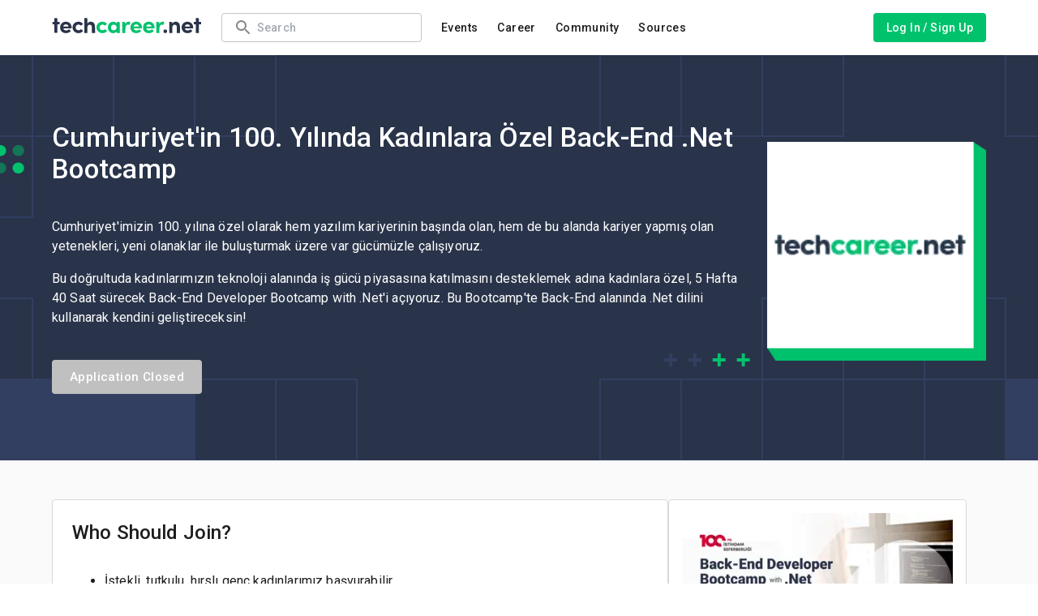

--- FILE ---
content_type: text/html; charset=utf-8
request_url: https://www.techcareer.net/en/bootcamp/cumhuriyet-in-100-yilinda-kadinlara-oezel-back-end-net-bootcamp
body_size: 43396
content:
<!DOCTYPE html><html lang="en-US"><head><meta charSet="utf-8" data-next-head=""/><meta name="viewport" content="width=device-width, initial-scale=1.0, maximum-scale=1.0" data-next-head=""/><title data-next-head="">Cumhuriyet&#x27;in 100. Yılında Kadınlara Özel Back-End .Net Bootcamp | Free Training</title><meta name="description" content="Check out the details about Cumhuriyet&#x27;in 100. Yılında Kadınlara Özel Back-End .Net Bootcamp and apply now!" data-next-head=""/><meta name="robots" content="index, follow" data-next-head=""/><meta property="og:type" content="website" data-next-head=""/><meta name="og:title" property="og:title" content="Cumhuriyet&#x27;in 100. Yılında Kadınlara Özel Back-End .Net Bootcamp | Free Training" data-next-head=""/><meta name="og:description" property="og:description" content="Check out the details about Cumhuriyet&#x27;in 100. Yılında Kadınlara Özel Back-End .Net Bootcamp and apply now!" data-next-head=""/><meta property="og:site_name" content="Techcareer.net - Hackathons, TechChallenges, Bootcamps!" data-next-head=""/><meta property="og:url" content="https://www.techcareer.net/bootcamp/cumhuriyet-in-100-yilinda-kadinlara-oezel-back-end-net-bootcamp" data-next-head=""/><meta property="og:image" content="https://cdn.gcp.techcareer.net/techcareer_net_f562b283f4/techcareer_net_f562b283f4.png?updated_at=2022-07-29T10:31:34.684Z" data-next-head=""/><meta name="twitter:card" content="summary" data-next-head=""/><meta name="twitter:title" content="Cumhuriyet&#x27;in 100. Yılında Kadınlara Özel Back-End .Net Bootcamp | Free Training" data-next-head=""/><meta name="twitter:description" content="Check out the details about Cumhuriyet&#x27;in 100. Yılında Kadınlara Özel Back-End .Net Bootcamp and apply now!" data-next-head=""/><meta name="twitter:image" content="https://cdn.gcp.techcareer.net/techcareer_net_f562b283f4/techcareer_net_f562b283f4.png?updated_at=2022-07-29T10:31:34.684Z" data-next-head=""/><meta name="twitter:site" content="@techcareernet" data-next-head=""/><meta name="twitter:creator" content="@techcareernet" data-next-head=""/><link rel="apple-touch-icon" sizes="57x57" href="/assets/images/favicons/apple-icon-57x57.png" data-next-head=""/><link rel="apple-touch-icon" sizes="60x60" href="/assets/images/favicons/apple-icon-60x60.png" data-next-head=""/><link rel="apple-touch-icon" sizes="72x72" href="/assets/images/favicons/apple-icon-72x72.png" data-next-head=""/><link rel="apple-touch-icon" sizes="76x76" href="/assets/images/favicons/apple-icon-76x76.png" data-next-head=""/><link rel="apple-touch-icon" sizes="114x114" href="/assets/images/favicons/apple-icon-114x114.png" data-next-head=""/><link rel="apple-touch-icon" sizes="120x120" href="/assets/images/favicons/apple-icon-120x120.png" data-next-head=""/><link rel="apple-touch-icon" sizes="144x144" href="/assets/images/favicons/apple-icon-144x144.png" data-next-head=""/><link rel="apple-touch-icon" sizes="152x152" href="/assets/images/favicons/apple-icon-152x152.png" data-next-head=""/><link rel="apple-touch-icon" sizes="180x180" href="/assets/images/favicons/apple-icon-180x180.png" data-next-head=""/><link rel="icon" type="image/png" sizes="192x192" href="/assets/images/favicons/android-icon-192x192.png" data-next-head=""/><link rel="icon" type="image/png" sizes="32x32" href="/assets/images/favicons/favicon-32x32.png" data-next-head=""/><link rel="icon" type="image/png" sizes="96x96" href="/assets/images/favicons/favicon-96x96.png" data-next-head=""/><link rel="icon" type="image/png" sizes="16x16" href="/assets/images/favicons/favicon-16x16.png" data-next-head=""/><meta name="msapplication-TileColor" content="#ffffff" data-next-head=""/><meta name="msapplication-TileImage" content="/assets/images/favicons/ms-icon-144x144.png" data-next-head=""/><meta name="theme-color" content="#ffffff" data-next-head=""/><link rel="canonical" href="https://www.techcareer.net/en/bootcamp/cumhuriyet-in-100-yilinda-kadinlara-oezel-back-end-net-bootcamp" data-next-head=""/><link rel="alternate" href="https://www.techcareer.net/bootcamp/cumhuriyet-in-100-yilinda-kadinlara-oezel-back-end-net-bootcamp" hrefLang="tr" data-next-head=""/><link rel="alternate" href="https://www.techcareer.net/en/bootcamp/cumhuriyet-in-100-yilinda-kadinlara-oezel-back-end-net-bootcamp" hrefLang="en" data-next-head=""/><link rel="preconnect" href="https://fonts.googleapis.com"/><link rel="preconnect" href="https://fonts.gstatic.com" crossorigin="true"/><link rel="preload" href="/_next/static/css/883adf0a1d0cb0f6.css" as="style"/><meta name="sentry-trace" content="d66a7867c25fde3efc5c27d0efd1cda3-ee9a2ee70b59d8e4-0"/><meta name="baggage" content="sentry-environment=Production,sentry-release=Production%2337fd8c5dce5f19f6202601131,sentry-public_key=0bb023fc9ca9476c8d3c1debf09ebd1e,sentry-trace_id=d66a7867c25fde3efc5c27d0efd1cda3,sentry-org_id=4507220572045312,sentry-sampled=false,sentry-sample_rand=0.6600547709762947,sentry-sample_rate=0"/><script defer="" event="onload">window.addEventListener('load', (event) => {
							(function(w,d,s,l,i){w[l]=w[l]||[];w[l].push({'gtm.start':
								new Date().getTime(),event:'gtm.js'});var f=d.getElementsByTagName(s)[0],
								j=d.createElement(s),dl=l!='dataLayer'?'&l='+l:'';j.async=true;j.src=
								'https://www.googletagmanager.com/gtm.js?id='+i+dl;f.parentNode.insertBefore(j,f);
								})(window,document,'script','dataLayer','GTM-KL4FB3T');
							});</script><script defer="" src="https://securepubads.g.doubleclick.net/tag/js/gpt.js"></script><script defer="" event="onload">window.googletag = window.googletag || {cmd: []};
							googletag.cmd.push(function() {
								googletag.defineSlot('/21155722/kariyer.net/knet_w_tc_728x90', [[728, 90], 'fluid'], 'div-gpt-ad-1725456764584-0').addService(googletag.pubads());
								googletag.defineSlot('/21155722/kariyer.net/knet_m_tc_320x100', [[320, 100], 'fluid'], 'div-gpt-ad-1725456554469-0').addService(googletag.pubads());
								googletag.defineSlot('/21155722/kariyer.net/knet_w_tc_160x600', [[120, 600], 'fluid', [160, 600]], 'div-gpt-ad-1726579251156-0').addService(googletag.pubads());
								googletag.pubads().enableSingleRequest();
								googletag.pubads().collapseEmptyDivs();
								googletag.enableServices();
						});</script><script>!function (e, a, n, d, g) {e.dengage = e.dengage || function () { (e.dengage.q = e.dengage.q || []).push(arguments) }, d = a.getElementsByTagName("head")[0], (g = a.createElement("script")).async = 1, g.src = "https://pcdn.dengage.com/p/push/662/34639d98-76c3-66ca-da92-1577c4ab35f7/dengage_sdk.js",d.appendChild(g)}(window,document);
		dengage('initialize');</script><link href="https://fonts.googleapis.com/css2?family=Roboto:wght@100;300;400;500;700;900&amp;display=swap" rel="stylesheet"/><link rel="stylesheet" href="/_next/static/css/883adf0a1d0cb0f6.css" data-n-g=""/><noscript data-n-css=""></noscript><script defer="" noModule="" src="/_next/static/chunks/polyfills-42372ed130431b0a.js"></script><script src="/_next/static/chunks/webpack-44ea33fad936480b.js" defer=""></script><script src="/_next/static/chunks/framework-f1d09c5b05b274ae.js" defer=""></script><script src="/_next/static/chunks/main-3cdd79599469de1f.js" defer=""></script><script src="/_next/static/chunks/pages/_app-35076a54b5dc6083.js" defer=""></script><script src="/_next/static/chunks/8794-fe2f3f5a578bbeae.js" defer=""></script><script src="/_next/static/chunks/1122-303bda07783aaa06.js" defer=""></script><script src="/_next/static/chunks/2251-d1a7b716426c5fa3.js" defer=""></script><script src="/_next/static/chunks/9852-4da16b357dff26f8.js" defer=""></script><script src="/_next/static/chunks/1805-1f649b8a9f4b9f7b.js" defer=""></script><script src="/_next/static/chunks/7052-2cdce77f9241b3ec.js" defer=""></script><script src="/_next/static/chunks/8369-93d3dcfeff62a49b.js" defer=""></script><script src="/_next/static/chunks/8341-dc889cdda167b2f8.js" defer=""></script><script src="/_next/static/chunks/7489-9166e9ba0f075dc5.js" defer=""></script><script src="/_next/static/chunks/8827-9c16761e973d873a.js" defer=""></script><script src="/_next/static/chunks/4752-89ac376189934ca8.js" defer=""></script><script src="/_next/static/chunks/9086-32155159ddef59b7.js" defer=""></script><script src="/_next/static/chunks/2226-670f3655c3355627.js" defer=""></script><script src="/_next/static/chunks/6098-f270ca560d0e551a.js" defer=""></script><script src="/_next/static/chunks/729-047b3e60d5552897.js" defer=""></script><script src="/_next/static/chunks/7025-352f355603e2ddf5.js" defer=""></script><script src="/_next/static/chunks/7733-81ea512bc5a85561.js" defer=""></script><script src="/_next/static/chunks/2188-7cd563c334ea3190.js" defer=""></script><script src="/_next/static/chunks/7191-ad7aa937e419b443.js" defer=""></script><script src="/_next/static/chunks/pages/bootcamp/%5BeventDetail%5D-0cd072419b610cda.js" defer=""></script><script src="/_next/static/pcX9UqQ8tX4aleQ-PWuTV/_buildManifest.js" defer=""></script><script src="/_next/static/pcX9UqQ8tX4aleQ-PWuTV/_ssgManifest.js" defer=""></script></head><body><noscript><iframe src="https://www.googletagmanager.com/ns.html?id=GTM-KL4FB3T" height="0" width="0" style="display:none;visibility:hidden"></iframe></noscript><div id="__next"><style data-emotion="css-global 18pzqzt">html{-webkit-font-smoothing:antialiased;-moz-osx-font-smoothing:grayscale;box-sizing:border-box;-webkit-text-size-adjust:100%;}*,*::before,*::after{box-sizing:inherit;}strong,b{font-weight:700;}body{margin:0;color:#1D1D1D;font-size:1rem;letter-spacing:0.15px;font-family:Roboto,sans-serif;font-weight:400;line-height:1.5;background-color:#fff;}@media print{body{background-color:#fff;}}body::backdrop{background-color:#fff;}</style><style data-emotion="css 13zkg">.css-13zkg{display:-webkit-box;display:-webkit-flex;display:-ms-flexbox;display:flex;-webkit-flex-direction:column;-ms-flex-direction:column;flex-direction:column;width:100%;box-sizing:border-box;-webkit-flex-shrink:0;-ms-flex-negative:0;flex-shrink:0;position:relative;--AppBar-background:#00C26D;--AppBar-color:#fff;background-color:var(--AppBar-background);color:var(--AppBar-color);background-color:#fff;box-shadow:0px 1px 5px rgba(0, 0, 0, 0.1);border-bottom:none;border-color:none;z-index:200;}</style><style data-emotion="css 1pvq8bm">.css-1pvq8bm{background-color:#fff;color:#1D1D1D;-webkit-transition:box-shadow 300ms cubic-bezier(0.4, 0, 0.2, 1) 0ms;transition:box-shadow 300ms cubic-bezier(0.4, 0, 0.2, 1) 0ms;box-shadow:var(--Paper-shadow);background-image:var(--Paper-overlay);display:-webkit-box;display:-webkit-flex;display:-ms-flexbox;display:flex;-webkit-flex-direction:column;-ms-flex-direction:column;flex-direction:column;width:100%;box-sizing:border-box;-webkit-flex-shrink:0;-ms-flex-negative:0;flex-shrink:0;position:relative;--AppBar-background:#00C26D;--AppBar-color:#fff;background-color:var(--AppBar-background);color:var(--AppBar-color);background-color:#fff;box-shadow:0px 1px 5px rgba(0, 0, 0, 0.1);border-bottom:none;border-color:none;z-index:200;}</style><header class="MuiPaper-root MuiPaper-elevation MuiPaper-elevation4 MuiAppBar-root MuiAppBar-colorPrimary MuiAppBar-positionRelative css-1pvq8bm" style="--Paper-shadow:0px 2px 4px -1px rgba(0,0,0,0.2),0px 4px 5px 0px rgba(0,0,0,0.14),0px 1px 10px 0px rgba(0,0,0,0.12)"><style data-emotion="css 9wvnva">.css-9wvnva{width:100%;margin-left:auto;box-sizing:border-box;margin-right:auto;padding-left:16px;padding-right:16px;}@media (min-width:600px){.css-9wvnva{padding-left:24px;padding-right:24px;}}@media (min-width:1200px){.css-9wvnva{max-width:1200px;}}</style><div class="MuiContainer-root MuiContainer-maxWidthLg css-9wvnva"><style data-emotion="css tylvyk">.css-tylvyk{position:relative;display:-webkit-box;display:-webkit-flex;display:-ms-flexbox;display:flex;-webkit-align-items:center;-webkit-box-align:center;-ms-flex-align:center;align-items:center;min-height:56px;height:68px;}@media (min-width:0px){@media (orientation: landscape){.css-tylvyk{min-height:48px;}}}@media (min-width:600px){.css-tylvyk{min-height:64px;}}</style><div class="MuiToolbar-root MuiToolbar-regular css-tylvyk"><style data-emotion="css 1aght6c">.css-1aght6c{text-align:center;-webkit-flex:0 0 auto;-ms-flex:0 0 auto;flex:0 0 auto;font-size:1.5rem;padding:8px;border-radius:50%;color:rgba(0, 0, 0, 0.54);-webkit-transition:background-color 150ms cubic-bezier(0.4, 0, 0.2, 1) 0ms;transition:background-color 150ms cubic-bezier(0.4, 0, 0.2, 1) 0ms;--IconButton-hoverBg:rgba(0, 0, 0, 0.04);color:#293349;--IconButton-hoverBg:rgba(41, 51, 73, 0.04);padding:12px;font-size:1.75rem;margin-right:12px;padding:0px;}.css-1aght6c:hover{background-color:var(--IconButton-hoverBg);}@media (hover: none){.css-1aght6c:hover{background-color:transparent;}}.css-1aght6c.Mui-disabled{background-color:transparent;color:rgba(0, 0, 0, 0.26);}.css-1aght6c.MuiIconButton-loading{color:transparent;}@media (min-width:0px){.css-1aght6c{margin-top:0px;}}@media (min-width:1025px){.css-1aght6c{display:none;}}</style><style data-emotion="css 1jgryb2">.css-1jgryb2{display:-webkit-inline-box;display:-webkit-inline-flex;display:-ms-inline-flexbox;display:inline-flex;-webkit-align-items:center;-webkit-box-align:center;-ms-flex-align:center;align-items:center;-webkit-box-pack:center;-ms-flex-pack:center;-webkit-justify-content:center;justify-content:center;position:relative;box-sizing:border-box;-webkit-tap-highlight-color:transparent;background-color:transparent;outline:0;border:0;margin:0;border-radius:0;padding:0;cursor:pointer;-webkit-user-select:none;-moz-user-select:none;-ms-user-select:none;user-select:none;vertical-align:middle;-moz-appearance:none;-webkit-appearance:none;-webkit-text-decoration:none;text-decoration:none;color:inherit;text-align:center;-webkit-flex:0 0 auto;-ms-flex:0 0 auto;flex:0 0 auto;font-size:1.5rem;padding:8px;border-radius:50%;color:rgba(0, 0, 0, 0.54);-webkit-transition:background-color 150ms cubic-bezier(0.4, 0, 0.2, 1) 0ms;transition:background-color 150ms cubic-bezier(0.4, 0, 0.2, 1) 0ms;--IconButton-hoverBg:rgba(0, 0, 0, 0.04);color:#293349;--IconButton-hoverBg:rgba(41, 51, 73, 0.04);padding:12px;font-size:1.75rem;margin-right:12px;padding:0px;}.css-1jgryb2::-moz-focus-inner{border-style:none;}.css-1jgryb2.Mui-disabled{pointer-events:none;cursor:default;}@media print{.css-1jgryb2{-webkit-print-color-adjust:exact;color-adjust:exact;}}.css-1jgryb2:hover{background-color:var(--IconButton-hoverBg);}@media (hover: none){.css-1jgryb2:hover{background-color:transparent;}}.css-1jgryb2.Mui-disabled{background-color:transparent;color:rgba(0, 0, 0, 0.26);}.css-1jgryb2.MuiIconButton-loading{color:transparent;}@media (min-width:0px){.css-1jgryb2{margin-top:0px;}}@media (min-width:1025px){.css-1jgryb2{display:none;}}</style><button class="MuiButtonBase-root MuiIconButton-root MuiIconButton-colorSecondary MuiIconButton-sizeLarge css-1jgryb2" tabindex="0" type="button" aria-label="menu"><style data-emotion="css ln58k4">.css-ln58k4{-webkit-user-select:none;-moz-user-select:none;-ms-user-select:none;user-select:none;width:1em;height:1em;display:inline-block;-webkit-flex-shrink:0;-ms-flex-negative:0;flex-shrink:0;-webkit-transition:fill 200ms cubic-bezier(0.4, 0, 0.2, 1) 0ms;transition:fill 200ms cubic-bezier(0.4, 0, 0.2, 1) 0ms;fill:currentColor;font-size:1.5rem;}@media (min-width:0px){.css-ln58k4{font-size:32px;}}</style><svg class="MuiSvgIcon-root MuiSvgIcon-fontSizeMedium css-ln58k4" focusable="false" aria-hidden="true" viewBox="0 0 24 24"><path d="M3 18h18v-2H3zm0-5h18v-2H3zm0-7v2h18V6z"></path></svg></button><style data-emotion="css 13dq2lm">.css-13dq2lm{display:-webkit-box;display:-webkit-flex;display:-ms-flexbox;display:flex;-webkit-align-items:center;-webkit-box-align:center;-ms-flex-align:center;align-items:center;line-height:normal;cursor:pointer;}@media (min-width:0px){.css-13dq2lm{-webkit-box-flex:1;-webkit-flex-grow:1;-ms-flex-positive:1;flex-grow:1;}}@media (min-width:900px){.css-13dq2lm{-webkit-box-flex:0;-webkit-flex-grow:0;-ms-flex-positive:0;flex-grow:0;}}@media (min-width:0px){.css-13dq2lm img.header-logo{width:120px;height:13px;}}@media (min-width:900px){.css-13dq2lm img.header-logo{width:150px;height:15px;}}@media (min-width:1025px){.css-13dq2lm img.header-logo{width:185px;height:20px;}}</style><div class="MuiBox-root css-13dq2lm"><a href="/en"><img alt="techcareer.net" data-test="header-logo" loading="lazy" width="185" height="20" decoding="async" data-nimg="1" class="header-logo" style="color:transparent" src="/assets/images/common/techcareer-logo.svg"/></a></div><style data-emotion="css 169s22t">.css-169s22t{-webkit-box-flex:1;-webkit-flex-grow:1;-ms-flex-positive:1;flex-grow:1;margin-left:24px;}</style><div class="MuiBox-root css-169s22t"><style data-emotion="css 1whdfrf">.css-1whdfrf{display:-webkit-box;display:-webkit-flex;display:-ms-flexbox;display:flex;-webkit-box-pack:start;-ms-flex-pack:start;-webkit-justify-content:start;justify-content:start;-webkit-flex-direction:row;-ms-flex-direction:row;flex-direction:row;-webkit-align-items:center;-webkit-box-align:center;-ms-flex-align:center;align-items:center;}</style><div class="MuiBox-root css-1whdfrf"><style data-emotion="css gfc316">.css-gfc316{width:247px;max-width:247px;}@media (min-width:0px){.css-gfc316{display:none;}}@media (min-width:900px){.css-gfc316{display:block;}}</style><div class="MuiBox-root css-gfc316"><style data-emotion="css 1eu6b0k">.css-1eu6b0k{background-color:#fff;}.css-1eu6b0k.Mui-focused .MuiAutocomplete-clearIndicator{visibility:visible;}@media (pointer: fine){.css-1eu6b0k:hover .MuiAutocomplete-clearIndicator{visibility:visible;}}.css-1eu6b0k .MuiAutocomplete-tag{margin:3px;max-width:calc(100% - 6px);}.MuiAutocomplete-hasPopupIcon.css-1eu6b0k .MuiAutocomplete-inputRoot,.MuiAutocomplete-hasClearIcon.css-1eu6b0k .MuiAutocomplete-inputRoot{padding-right:30px;}.MuiAutocomplete-hasPopupIcon.MuiAutocomplete-hasClearIcon.css-1eu6b0k .MuiAutocomplete-inputRoot{padding-right:56px;}.css-1eu6b0k .MuiAutocomplete-inputRoot .MuiAutocomplete-input{width:0;min-width:30px;}.css-1eu6b0k .MuiInput-root{padding-bottom:1px;}.css-1eu6b0k .MuiInput-root .MuiInput-input{padding:4px 4px 4px 0px;}.css-1eu6b0k .MuiInput-root.MuiInputBase-sizeSmall .MuiInput-input{padding:2px 4px 3px 0;}.css-1eu6b0k .MuiOutlinedInput-root{padding:9px;}.MuiAutocomplete-hasPopupIcon.css-1eu6b0k .MuiOutlinedInput-root,.MuiAutocomplete-hasClearIcon.css-1eu6b0k .MuiOutlinedInput-root{padding-right:39px;}.MuiAutocomplete-hasPopupIcon.MuiAutocomplete-hasClearIcon.css-1eu6b0k .MuiOutlinedInput-root{padding-right:65px;}.css-1eu6b0k .MuiOutlinedInput-root .MuiAutocomplete-input{padding:7.5px 4px 7.5px 5px;}.css-1eu6b0k .MuiOutlinedInput-root .MuiAutocomplete-endAdornment{right:9px;}.css-1eu6b0k .MuiOutlinedInput-root.MuiInputBase-sizeSmall{padding-top:6px;padding-bottom:6px;padding-left:6px;}.css-1eu6b0k .MuiOutlinedInput-root.MuiInputBase-sizeSmall .MuiAutocomplete-input{padding:2.5px 4px 2.5px 8px;}.css-1eu6b0k .MuiFilledInput-root{padding-top:19px;padding-left:8px;}.MuiAutocomplete-hasPopupIcon.css-1eu6b0k .MuiFilledInput-root,.MuiAutocomplete-hasClearIcon.css-1eu6b0k .MuiFilledInput-root{padding-right:39px;}.MuiAutocomplete-hasPopupIcon.MuiAutocomplete-hasClearIcon.css-1eu6b0k .MuiFilledInput-root{padding-right:65px;}.css-1eu6b0k .MuiFilledInput-root .MuiFilledInput-input{padding:7px 4px;}.css-1eu6b0k .MuiFilledInput-root .MuiAutocomplete-endAdornment{right:9px;}.css-1eu6b0k .MuiFilledInput-root.MuiInputBase-sizeSmall{padding-bottom:1px;}.css-1eu6b0k .MuiFilledInput-root.MuiInputBase-sizeSmall .MuiFilledInput-input{padding:2.5px 4px;}.css-1eu6b0k .MuiInputBase-hiddenLabel{padding-top:8px;}.css-1eu6b0k .MuiFilledInput-root.MuiInputBase-hiddenLabel{padding-top:0;padding-bottom:0;}.css-1eu6b0k .MuiFilledInput-root.MuiInputBase-hiddenLabel .MuiAutocomplete-input{padding-top:16px;padding-bottom:17px;}.css-1eu6b0k .MuiFilledInput-root.MuiInputBase-hiddenLabel.MuiInputBase-sizeSmall .MuiAutocomplete-input{padding-top:8px;padding-bottom:9px;}.css-1eu6b0k .MuiAutocomplete-input{-webkit-box-flex:1;-webkit-flex-grow:1;-ms-flex-positive:1;flex-grow:1;text-overflow:ellipsis;opacity:0;}.css-1eu6b0k .MuiAutocomplete-input{opacity:1;}.css-1eu6b0k.MuiAutocomplete-input{padding:0px;}@media (min-width:0px){.css-1eu6b0k.MuiAutocomplete-input{height:50px;}}@media (min-width:900px){.css-1eu6b0k.MuiAutocomplete-input{height:36px;}}.css-1eu6b0k:focus{outline:none;}.css-1eu6b0k .MuiInputAdornment-positionStart{margin-right:0px;}.css-1eu6b0k .MuiAutocomplete-clearIndicator{visibility:hidden;padding-top:4px;padding-bottom:4px;padding-right:1.6px;padding-left:0px;}.css-1eu6b0k .MuiInputBase-root{padding:0 15px;color:#293349;font-size:14px;font-weight:500;}@media (min-width:0px){.css-1eu6b0k .MuiInputBase-root{height:50px;}}@media (min-width:900px){.css-1eu6b0k .MuiInputBase-root{height:36px;}}.css-1eu6b0k .MuiInputBase-root:hover .MuiAutocomplete-clearIndicator{visibility:hidden;}.css-1eu6b0k .MuiInputBase-root:hover{box-shadow:#DBE6FF 0px 2px 2px 0px,#DBE6FF 0px 0px 2px 2px;}.css-1eu6b0k .MuiInputBase-root.Mui-focused{box-shadow:#DBE6FF 0px 2px 2px 0px,#DBE6FF 0px 0px 2px 2px;}.css-1eu6b0k .MuiInputBase-root.Mui-focused fieldset{border-color:#293349;border-width:1px;}.css-1eu6b0k .MuiInputBase-root.Mui-focused .MuiAutocomplete-clearIndicator{visibility:hidden;}</style><div class="MuiAutocomplete-root css-1eu6b0k" data-test="general-search-input"><style data-emotion="css 1s1z4h6">.css-1s1z4h6 .MuiFilledInput-root{border:1px solid #D8D8D8;overflow:hidden;border-radius:4px;background-color:#fff;-webkit-transition:border-color 300ms cubic-bezier(0.4, 0, 0.2, 1) 0ms,background-color 300ms cubic-bezier(0.4, 0, 0.2, 1) 0ms,box-shadow 300ms cubic-bezier(0.4, 0, 0.2, 1) 0ms;transition:border-color 300ms cubic-bezier(0.4, 0, 0.2, 1) 0ms,background-color 300ms cubic-bezier(0.4, 0, 0.2, 1) 0ms,box-shadow 300ms cubic-bezier(0.4, 0, 0.2, 1) 0ms;}.css-1s1z4h6 .MuiFilledInput-root.Mui-error,.css-1s1z4h6 .MuiFilledInput-root.Mui-error.Mui-focused{color:#E74D3C;border-color:#E74D3C;background-color:#fff;}.css-1s1z4h6 .MuiFilledInput-root:not(.Mui-disabled):not(.Mui-error):hover{background-color:#fff;border-color:#293349;}.css-1s1z4h6 .MuiFilledInput-root .MuiFilledInput-input{font-weight:500;}.css-1s1z4h6 .MuiFilledInput-root.Mui-focused{background-color:#fff;box-shadow:#29334940 0 0 0 1px;border-color:#293349;}.css-1s1z4h6 .MuiFilledInput-root .MuiInputLabel-root.Mui-focused{color:#293349;}.css-1s1z4h6 .MuiFilledInput-root.Mui-disabled{background-color:#F0F0F0;}</style><style data-emotion="css ablrqp">.css-ablrqp{display:-webkit-inline-box;display:-webkit-inline-flex;display:-ms-inline-flexbox;display:inline-flex;-webkit-flex-direction:column;-ms-flex-direction:column;flex-direction:column;position:relative;min-width:0;padding:0;margin:0;border:0;vertical-align:top;width:100%;}.css-ablrqp .MuiFilledInput-root{border:1px solid #D8D8D8;overflow:hidden;border-radius:4px;background-color:#fff;-webkit-transition:border-color 300ms cubic-bezier(0.4, 0, 0.2, 1) 0ms,background-color 300ms cubic-bezier(0.4, 0, 0.2, 1) 0ms,box-shadow 300ms cubic-bezier(0.4, 0, 0.2, 1) 0ms;transition:border-color 300ms cubic-bezier(0.4, 0, 0.2, 1) 0ms,background-color 300ms cubic-bezier(0.4, 0, 0.2, 1) 0ms,box-shadow 300ms cubic-bezier(0.4, 0, 0.2, 1) 0ms;}.css-ablrqp .MuiFilledInput-root.Mui-error,.css-ablrqp .MuiFilledInput-root.Mui-error.Mui-focused{color:#E74D3C;border-color:#E74D3C;background-color:#fff;}.css-ablrqp .MuiFilledInput-root:not(.Mui-disabled):not(.Mui-error):hover{background-color:#fff;border-color:#293349;}.css-ablrqp .MuiFilledInput-root .MuiFilledInput-input{font-weight:500;}.css-ablrqp .MuiFilledInput-root.Mui-focused{background-color:#fff;box-shadow:#29334940 0 0 0 1px;border-color:#293349;}.css-ablrqp .MuiFilledInput-root .MuiInputLabel-root.Mui-focused{color:#293349;}.css-ablrqp .MuiFilledInput-root.Mui-disabled{background-color:#F0F0F0;}</style><div class="MuiFormControl-root MuiFormControl-fullWidth MuiTextField-root css-ablrqp"><style data-emotion="css-global 1prfaxn">@-webkit-keyframes mui-auto-fill{from{display:block;}}@keyframes mui-auto-fill{from{display:block;}}@-webkit-keyframes mui-auto-fill-cancel{from{display:block;}}@keyframes mui-auto-fill-cancel{from{display:block;}}</style><style data-emotion="css he56ij">.css-he56ij{font-size:1rem;letter-spacing:0.15px;font-family:Roboto,sans-serif;font-weight:400;line-height:1.4375em;color:#1D1D1D;box-sizing:border-box;position:relative;cursor:text;display:-webkit-inline-box;display:-webkit-inline-flex;display:-ms-inline-flexbox;display:inline-flex;-webkit-align-items:center;-webkit-box-align:center;-ms-flex-align:center;align-items:center;width:100%;position:relative;border-radius:4px;padding-left:14px;padding-right:14px;}.css-he56ij.Mui-disabled{color:#C0C0C0;cursor:default;}.css-he56ij:hover .MuiOutlinedInput-notchedOutline{border-color:#1D1D1D;}@media (hover: none){.css-he56ij:hover .MuiOutlinedInput-notchedOutline{border-color:rgba(0, 0, 0, 0.23);}}.css-he56ij.Mui-focused .MuiOutlinedInput-notchedOutline{border-width:2px;}.css-he56ij.Mui-focused .MuiOutlinedInput-notchedOutline{border-color:#00C26D;}.css-he56ij.Mui-error .MuiOutlinedInput-notchedOutline{border-color:#E74D3C;}.css-he56ij.Mui-disabled .MuiOutlinedInput-notchedOutline{border-color:rgba(0, 0, 0, 0.26);}</style><div class="MuiInputBase-root MuiOutlinedInput-root MuiInputBase-colorPrimary MuiInputBase-fullWidth MuiInputBase-formControl MuiInputBase-adornedStart MuiInputBase-adornedEnd MuiAutocomplete-inputRoot css-he56ij"><style data-emotion="css 1f6kg7i">.css-1f6kg7i{display:-webkit-box;display:-webkit-flex;display:-ms-flexbox;display:flex;max-height:2em;-webkit-align-items:center;-webkit-box-align:center;-ms-flex-align:center;align-items:center;white-space:nowrap;color:rgba(0, 0, 0, 0.54);margin-right:8px;}</style><div class="MuiInputAdornment-root MuiInputAdornment-positionStart MuiInputAdornment-outlined MuiInputAdornment-sizeMedium css-1f6kg7i"><span class="notranslate" aria-hidden="true">​</span><style data-emotion="css 13bf88c">.css-13bf88c{-webkit-user-select:none;-moz-user-select:none;-ms-user-select:none;user-select:none;width:1em;height:1em;display:inline-block;-webkit-flex-shrink:0;-ms-flex-negative:0;flex-shrink:0;-webkit-transition:fill 200ms cubic-bezier(0.4, 0, 0.2, 1) 0ms;transition:fill 200ms cubic-bezier(0.4, 0, 0.2, 1) 0ms;fill:currentColor;font-size:1.5rem;color:#878787;}</style><svg class="MuiSvgIcon-root MuiSvgIcon-fontSizeMedium css-13bf88c" focusable="false" aria-hidden="true" viewBox="0 0 24 24"><path d="M15.5 14h-.79l-.28-.27C15.41 12.59 16 11.11 16 9.5 16 5.91 13.09 3 9.5 3S3 5.91 3 9.5 5.91 16 9.5 16c1.61 0 3.09-.59 4.23-1.57l.27.28v.79l5 4.99L20.49 19zm-6 0C7.01 14 5 11.99 5 9.5S7.01 5 9.5 5 14 7.01 14 9.5 11.99 14 9.5 14"></path></svg></div><style data-emotion="css 1oe4p83">.css-1oe4p83{font:inherit;letter-spacing:inherit;color:currentColor;padding:4px 0 5px;border:0;box-sizing:content-box;background:none;height:1.4375em;margin:0;-webkit-tap-highlight-color:transparent;display:block;min-width:0;width:100%;-webkit-animation-name:mui-auto-fill-cancel;animation-name:mui-auto-fill-cancel;-webkit-animation-duration:10ms;animation-duration:10ms;-moz-appearance:textfield;padding:16.5px 14px;padding-left:0;padding-right:0;}.css-1oe4p83::-webkit-input-placeholder{color:currentColor;opacity:0.42;-webkit-transition:opacity 200ms cubic-bezier(0.4, 0, 0.2, 1) 0ms;transition:opacity 200ms cubic-bezier(0.4, 0, 0.2, 1) 0ms;}.css-1oe4p83::-moz-placeholder{color:currentColor;opacity:0.42;-webkit-transition:opacity 200ms cubic-bezier(0.4, 0, 0.2, 1) 0ms;transition:opacity 200ms cubic-bezier(0.4, 0, 0.2, 1) 0ms;}.css-1oe4p83::-ms-input-placeholder{color:currentColor;opacity:0.42;-webkit-transition:opacity 200ms cubic-bezier(0.4, 0, 0.2, 1) 0ms;transition:opacity 200ms cubic-bezier(0.4, 0, 0.2, 1) 0ms;}.css-1oe4p83:focus{outline:0;}.css-1oe4p83:invalid{box-shadow:none;}.css-1oe4p83::-webkit-search-decoration{-webkit-appearance:none;}label[data-shrink=false]+.MuiInputBase-formControl .css-1oe4p83::-webkit-input-placeholder{opacity:0!important;}label[data-shrink=false]+.MuiInputBase-formControl .css-1oe4p83::-moz-placeholder{opacity:0!important;}label[data-shrink=false]+.MuiInputBase-formControl .css-1oe4p83::-ms-input-placeholder{opacity:0!important;}label[data-shrink=false]+.MuiInputBase-formControl .css-1oe4p83:focus::-webkit-input-placeholder{opacity:0.42;}label[data-shrink=false]+.MuiInputBase-formControl .css-1oe4p83:focus::-moz-placeholder{opacity:0.42;}label[data-shrink=false]+.MuiInputBase-formControl .css-1oe4p83:focus::-ms-input-placeholder{opacity:0.42;}.css-1oe4p83.Mui-disabled{opacity:1;-webkit-text-fill-color:#C0C0C0;}.css-1oe4p83:-webkit-autofill{-webkit-animation-duration:5000s;animation-duration:5000s;-webkit-animation-name:mui-auto-fill;animation-name:mui-auto-fill;}.css-1oe4p83:-webkit-autofill{border-radius:inherit;}</style><input aria-invalid="false" autoComplete="off" id="_R_2d9qajem_" placeholder="Search" type="search" class="MuiInputBase-input MuiOutlinedInput-input MuiInputBase-inputTypeSearch MuiInputBase-inputAdornedStart MuiInputBase-inputAdornedEnd MuiAutocomplete-input MuiAutocomplete-inputFocused css-1oe4p83" aria-autocomplete="list" aria-expanded="false" autoCapitalize="none" spellCheck="false" role="combobox" value=""/><style data-emotion="css h2v8xi">.css-h2v8xi{border-color:rgba(0, 0, 0, 0.23);}</style><style data-emotion="css 5v2ak0">.css-5v2ak0{text-align:left;position:absolute;bottom:0;right:0;top:-5px;left:0;margin:0;padding:0 8px;pointer-events:none;border-radius:inherit;border-style:solid;border-width:1px;overflow:hidden;min-width:0%;border-color:rgba(0, 0, 0, 0.23);}</style><fieldset aria-hidden="true" class="MuiOutlinedInput-notchedOutline css-5v2ak0"><style data-emotion="css w4cd9x">.css-w4cd9x{float:unset;width:auto;overflow:hidden;padding:0;line-height:11px;-webkit-transition:width 150ms cubic-bezier(0.0, 0, 0.2, 1) 0ms;transition:width 150ms cubic-bezier(0.0, 0, 0.2, 1) 0ms;}</style><legend class="css-w4cd9x"><span class="notranslate" aria-hidden="true">​</span></legend></fieldset></div></div></div></div><style data-emotion="css 1ff0vpy">@media (min-width:0px){.css-1ff0vpy{display:none;}}@media (min-width:1025px){.css-1ff0vpy{display:block;}}</style><div class="MuiBox-root css-1ff0vpy"><style data-emotion="css 1quj9j2">.css-1quj9j2{position:relative;display:inline-block;}@media (min-width:900px){.css-1quj9j2{margin-left:8px;}}@media (min-width:1025px){.css-1quj9j2{margin-left:16px;}}@media (min-width:1200px){.css-1quj9j2{margin-left:24px;}}</style><div class="MuiBox-root css-1quj9j2"><style data-emotion="css yftkl6">.css-yftkl6{font-family:Roboto,sans-serif;font-weight:500;font-size:0.875rem;line-height:1.75;text-transform:uppercase;min-width:64px;padding:6px 16px;border:0;border-radius:4px;-webkit-transition:background-color 250ms cubic-bezier(0.4, 0, 0.2, 1) 0ms,box-shadow 250ms cubic-bezier(0.4, 0, 0.2, 1) 0ms,border-color 250ms cubic-bezier(0.4, 0, 0.2, 1) 0ms,color 250ms cubic-bezier(0.4, 0, 0.2, 1) 0ms;transition:background-color 250ms cubic-bezier(0.4, 0, 0.2, 1) 0ms,box-shadow 250ms cubic-bezier(0.4, 0, 0.2, 1) 0ms,border-color 250ms cubic-bezier(0.4, 0, 0.2, 1) 0ms,color 250ms cubic-bezier(0.4, 0, 0.2, 1) 0ms;padding:6px 8px;color:var(--variant-textColor);background-color:var(--variant-textBg);--variant-textColor:#00C26D;--variant-outlinedColor:#00C26D;--variant-outlinedBorder:rgba(0, 194, 109, 0.5);--variant-containedColor:#fff;--variant-containedBg:#00C26D;box-shadow:none;-webkit-transition:background-color 250ms cubic-bezier(0.4, 0, 0.2, 1) 0ms,box-shadow 250ms cubic-bezier(0.4, 0, 0.2, 1) 0ms,border-color 250ms cubic-bezier(0.4, 0, 0.2, 1) 0ms;transition:background-color 250ms cubic-bezier(0.4, 0, 0.2, 1) 0ms,box-shadow 250ms cubic-bezier(0.4, 0, 0.2, 1) 0ms,border-color 250ms cubic-bezier(0.4, 0, 0.2, 1) 0ms;font-weight:500;text-transform:initial;letter-spacing:0.025rem;font-size:0.875rem;line-height:1.5rem;padding:0px;min-width:auto;-webkit-box-pack:left;-ms-flex-pack:left;-webkit-justify-content:left;justify-content:left;color:#1D1D1D;}.css-yftkl6:hover{-webkit-text-decoration:none;text-decoration:none;}.css-yftkl6.Mui-disabled{color:rgba(0, 0, 0, 0.26);}@media (hover: hover){.css-yftkl6:hover{--variant-containedBg:rgb(0, 135, 76);--variant-textBg:rgba(0, 194, 109, 0.04);--variant-outlinedBorder:#00C26D;--variant-outlinedBg:rgba(0, 194, 109, 0.04);}}.css-yftkl6:hover{box-shadow:none;}.css-yftkl6.Mui-focusVisible{box-shadow:none;}.css-yftkl6:active{box-shadow:none;}.css-yftkl6.Mui-disabled{box-shadow:none;}.css-yftkl6.MuiButton-loading{color:transparent;}.css-yftkl6:hover{-webkit-text-decoration:underline;text-decoration:underline;background-color:transparent;}.css-yftkl6:hover{color:#00C26D;-webkit-text-decoration:none;text-decoration:none;}</style><style data-emotion="css 1op65o7">.css-1op65o7{display:-webkit-inline-box;display:-webkit-inline-flex;display:-ms-inline-flexbox;display:inline-flex;-webkit-align-items:center;-webkit-box-align:center;-ms-flex-align:center;align-items:center;-webkit-box-pack:center;-ms-flex-pack:center;-webkit-justify-content:center;justify-content:center;position:relative;box-sizing:border-box;-webkit-tap-highlight-color:transparent;background-color:transparent;outline:0;border:0;margin:0;border-radius:0;padding:0;cursor:pointer;-webkit-user-select:none;-moz-user-select:none;-ms-user-select:none;user-select:none;vertical-align:middle;-moz-appearance:none;-webkit-appearance:none;-webkit-text-decoration:none;text-decoration:none;color:inherit;font-family:Roboto,sans-serif;font-weight:500;font-size:0.875rem;line-height:1.75;text-transform:uppercase;min-width:64px;padding:6px 16px;border:0;border-radius:4px;-webkit-transition:background-color 250ms cubic-bezier(0.4, 0, 0.2, 1) 0ms,box-shadow 250ms cubic-bezier(0.4, 0, 0.2, 1) 0ms,border-color 250ms cubic-bezier(0.4, 0, 0.2, 1) 0ms,color 250ms cubic-bezier(0.4, 0, 0.2, 1) 0ms;transition:background-color 250ms cubic-bezier(0.4, 0, 0.2, 1) 0ms,box-shadow 250ms cubic-bezier(0.4, 0, 0.2, 1) 0ms,border-color 250ms cubic-bezier(0.4, 0, 0.2, 1) 0ms,color 250ms cubic-bezier(0.4, 0, 0.2, 1) 0ms;padding:6px 8px;color:var(--variant-textColor);background-color:var(--variant-textBg);--variant-textColor:#00C26D;--variant-outlinedColor:#00C26D;--variant-outlinedBorder:rgba(0, 194, 109, 0.5);--variant-containedColor:#fff;--variant-containedBg:#00C26D;box-shadow:none;-webkit-transition:background-color 250ms cubic-bezier(0.4, 0, 0.2, 1) 0ms,box-shadow 250ms cubic-bezier(0.4, 0, 0.2, 1) 0ms,border-color 250ms cubic-bezier(0.4, 0, 0.2, 1) 0ms;transition:background-color 250ms cubic-bezier(0.4, 0, 0.2, 1) 0ms,box-shadow 250ms cubic-bezier(0.4, 0, 0.2, 1) 0ms,border-color 250ms cubic-bezier(0.4, 0, 0.2, 1) 0ms;font-weight:500;text-transform:initial;letter-spacing:0.025rem;font-size:0.875rem;line-height:1.5rem;padding:0px;min-width:auto;-webkit-box-pack:left;-ms-flex-pack:left;-webkit-justify-content:left;justify-content:left;color:#1D1D1D;}.css-1op65o7::-moz-focus-inner{border-style:none;}.css-1op65o7.Mui-disabled{pointer-events:none;cursor:default;}@media print{.css-1op65o7{-webkit-print-color-adjust:exact;color-adjust:exact;}}.css-1op65o7:hover{-webkit-text-decoration:none;text-decoration:none;}.css-1op65o7.Mui-disabled{color:rgba(0, 0, 0, 0.26);}@media (hover: hover){.css-1op65o7:hover{--variant-containedBg:rgb(0, 135, 76);--variant-textBg:rgba(0, 194, 109, 0.04);--variant-outlinedBorder:#00C26D;--variant-outlinedBg:rgba(0, 194, 109, 0.04);}}.css-1op65o7:hover{box-shadow:none;}.css-1op65o7.Mui-focusVisible{box-shadow:none;}.css-1op65o7:active{box-shadow:none;}.css-1op65o7.Mui-disabled{box-shadow:none;}.css-1op65o7.MuiButton-loading{color:transparent;}.css-1op65o7:hover{-webkit-text-decoration:underline;text-decoration:underline;background-color:transparent;}.css-1op65o7:hover{color:#00C26D;-webkit-text-decoration:none;text-decoration:none;}</style><button class="MuiButtonBase-root MuiButton-root MuiButton-text MuiButton-textPrimary MuiButton-sizeMedium MuiButton-textSizeMedium MuiButton-colorPrimary MuiButton-disableElevation MuiButton-root MuiButton-text MuiButton-textPrimary MuiButton-sizeMedium MuiButton-textSizeMedium MuiButton-colorPrimary MuiButton-disableElevation css-1op65o7" tabindex="0" type="button" data-test="header-menu-item-1" aria-haspopup="true">Events</button><style data-emotion="css 12q615m">.css-12q615m{padding-top:10px;position:absolute;left:0;opacity:0;visibility:hidden;-webkit-transform:translateY(-10px);-moz-transform:translateY(-10px);-ms-transform:translateY(-10px);transform:translateY(-10px);-webkit-transition:opacity 0.3s ease,-webkit-transform 0.3s ease,visibility 0.3s ease;transition:opacity 0.3s ease,transform 0.3s ease,visibility 0.3s ease;}</style><div class="MuiBox-root css-12q615m"><style data-emotion="css pmi1pi">.css-pmi1pi{background-color:#fff;-webkit-box-pack:left;-ms-flex-pack:left;-webkit-justify-content:left;justify-content:left;border:1px solid;border-top:4px solid;border-color:#D8D8D8;border-top-color:#00C26D;padding:10px 0;min-width:150px;border-radius:5px;}</style><div class="MuiBox-root css-pmi1pi"><style data-emotion="css 8y4uqk">.css-8y4uqk{font-family:Roboto,sans-serif;font-weight:500;font-size:0.875rem;line-height:1.75;text-transform:uppercase;min-width:64px;padding:6px 16px;border:0;border-radius:4px;-webkit-transition:background-color 250ms cubic-bezier(0.4, 0, 0.2, 1) 0ms,box-shadow 250ms cubic-bezier(0.4, 0, 0.2, 1) 0ms,border-color 250ms cubic-bezier(0.4, 0, 0.2, 1) 0ms,color 250ms cubic-bezier(0.4, 0, 0.2, 1) 0ms;transition:background-color 250ms cubic-bezier(0.4, 0, 0.2, 1) 0ms,box-shadow 250ms cubic-bezier(0.4, 0, 0.2, 1) 0ms,border-color 250ms cubic-bezier(0.4, 0, 0.2, 1) 0ms,color 250ms cubic-bezier(0.4, 0, 0.2, 1) 0ms;padding:6px 8px;color:var(--variant-textColor);background-color:var(--variant-textBg);--variant-textColor:#00C26D;--variant-outlinedColor:#00C26D;--variant-outlinedBorder:rgba(0, 194, 109, 0.5);--variant-containedColor:#fff;--variant-containedBg:#00C26D;box-shadow:none;width:100%;-webkit-transition:background-color 250ms cubic-bezier(0.4, 0, 0.2, 1) 0ms,box-shadow 250ms cubic-bezier(0.4, 0, 0.2, 1) 0ms,border-color 250ms cubic-bezier(0.4, 0, 0.2, 1) 0ms;transition:background-color 250ms cubic-bezier(0.4, 0, 0.2, 1) 0ms,box-shadow 250ms cubic-bezier(0.4, 0, 0.2, 1) 0ms,border-color 250ms cubic-bezier(0.4, 0, 0.2, 1) 0ms;font-weight:500;text-transform:initial;letter-spacing:0.025rem;font-size:0.875rem;line-height:1.5rem;color:#1D1D1D;padding:6px 16px;font-weight:400;-webkit-box-pack:left;-ms-flex-pack:left;-webkit-justify-content:left;justify-content:left;white-space:nowrap;}.css-8y4uqk:hover{-webkit-text-decoration:none;text-decoration:none;}.css-8y4uqk.Mui-disabled{color:rgba(0, 0, 0, 0.26);}@media (hover: hover){.css-8y4uqk:hover{--variant-containedBg:rgb(0, 135, 76);--variant-textBg:rgba(0, 194, 109, 0.04);--variant-outlinedBorder:#00C26D;--variant-outlinedBg:rgba(0, 194, 109, 0.04);}}.css-8y4uqk:hover{box-shadow:none;}.css-8y4uqk.Mui-focusVisible{box-shadow:none;}.css-8y4uqk:active{box-shadow:none;}.css-8y4uqk.Mui-disabled{box-shadow:none;}.css-8y4uqk.MuiButton-loading{color:transparent;}.css-8y4uqk:hover{-webkit-text-decoration:underline;text-decoration:underline;background-color:transparent;}.css-8y4uqk:hover{color:#00C26D;-webkit-text-decoration:none;text-decoration:none;}</style><style data-emotion="css 4zn56r">.css-4zn56r{display:-webkit-inline-box;display:-webkit-inline-flex;display:-ms-inline-flexbox;display:inline-flex;-webkit-align-items:center;-webkit-box-align:center;-ms-flex-align:center;align-items:center;-webkit-box-pack:center;-ms-flex-pack:center;-webkit-justify-content:center;justify-content:center;position:relative;box-sizing:border-box;-webkit-tap-highlight-color:transparent;background-color:transparent;outline:0;border:0;margin:0;border-radius:0;padding:0;cursor:pointer;-webkit-user-select:none;-moz-user-select:none;-ms-user-select:none;user-select:none;vertical-align:middle;-moz-appearance:none;-webkit-appearance:none;-webkit-text-decoration:none;text-decoration:none;color:inherit;font-family:Roboto,sans-serif;font-weight:500;font-size:0.875rem;line-height:1.75;text-transform:uppercase;min-width:64px;padding:6px 16px;border:0;border-radius:4px;-webkit-transition:background-color 250ms cubic-bezier(0.4, 0, 0.2, 1) 0ms,box-shadow 250ms cubic-bezier(0.4, 0, 0.2, 1) 0ms,border-color 250ms cubic-bezier(0.4, 0, 0.2, 1) 0ms,color 250ms cubic-bezier(0.4, 0, 0.2, 1) 0ms;transition:background-color 250ms cubic-bezier(0.4, 0, 0.2, 1) 0ms,box-shadow 250ms cubic-bezier(0.4, 0, 0.2, 1) 0ms,border-color 250ms cubic-bezier(0.4, 0, 0.2, 1) 0ms,color 250ms cubic-bezier(0.4, 0, 0.2, 1) 0ms;padding:6px 8px;color:var(--variant-textColor);background-color:var(--variant-textBg);--variant-textColor:#00C26D;--variant-outlinedColor:#00C26D;--variant-outlinedBorder:rgba(0, 194, 109, 0.5);--variant-containedColor:#fff;--variant-containedBg:#00C26D;box-shadow:none;width:100%;-webkit-transition:background-color 250ms cubic-bezier(0.4, 0, 0.2, 1) 0ms,box-shadow 250ms cubic-bezier(0.4, 0, 0.2, 1) 0ms,border-color 250ms cubic-bezier(0.4, 0, 0.2, 1) 0ms;transition:background-color 250ms cubic-bezier(0.4, 0, 0.2, 1) 0ms,box-shadow 250ms cubic-bezier(0.4, 0, 0.2, 1) 0ms,border-color 250ms cubic-bezier(0.4, 0, 0.2, 1) 0ms;font-weight:500;text-transform:initial;letter-spacing:0.025rem;font-size:0.875rem;line-height:1.5rem;color:#1D1D1D;padding:6px 16px;font-weight:400;-webkit-box-pack:left;-ms-flex-pack:left;-webkit-justify-content:left;justify-content:left;white-space:nowrap;}.css-4zn56r::-moz-focus-inner{border-style:none;}.css-4zn56r.Mui-disabled{pointer-events:none;cursor:default;}@media print{.css-4zn56r{-webkit-print-color-adjust:exact;color-adjust:exact;}}.css-4zn56r:hover{-webkit-text-decoration:none;text-decoration:none;}.css-4zn56r.Mui-disabled{color:rgba(0, 0, 0, 0.26);}@media (hover: hover){.css-4zn56r:hover{--variant-containedBg:rgb(0, 135, 76);--variant-textBg:rgba(0, 194, 109, 0.04);--variant-outlinedBorder:#00C26D;--variant-outlinedBg:rgba(0, 194, 109, 0.04);}}.css-4zn56r:hover{box-shadow:none;}.css-4zn56r.Mui-focusVisible{box-shadow:none;}.css-4zn56r:active{box-shadow:none;}.css-4zn56r.Mui-disabled{box-shadow:none;}.css-4zn56r.MuiButton-loading{color:transparent;}.css-4zn56r:hover{-webkit-text-decoration:underline;text-decoration:underline;background-color:transparent;}.css-4zn56r:hover{color:#00C26D;-webkit-text-decoration:none;text-decoration:none;}</style><a class="MuiButtonBase-root MuiButton-root MuiButton-text MuiButton-textPrimary MuiButton-sizeMedium MuiButton-textSizeMedium MuiButton-colorPrimary MuiButton-disableElevation MuiButton-fullWidth MuiButton-root MuiButton-text MuiButton-textPrimary MuiButton-sizeMedium MuiButton-textSizeMedium MuiButton-colorPrimary MuiButton-disableElevation MuiButton-fullWidth css-4zn56r" tabindex="0" data-test="header-menu-item-1-sub-menu-item-1" href="/en/bootcamp">Bootcamp</a><a class="MuiButtonBase-root MuiButton-root MuiButton-text MuiButton-textPrimary MuiButton-sizeMedium MuiButton-textSizeMedium MuiButton-colorPrimary MuiButton-disableElevation MuiButton-fullWidth MuiButton-root MuiButton-text MuiButton-textPrimary MuiButton-sizeMedium MuiButton-textSizeMedium MuiButton-colorPrimary MuiButton-disableElevation MuiButton-fullWidth css-4zn56r" tabindex="0" data-test="header-menu-item-1-sub-menu-item-2" href="/en/hackathon">Hackathon</a><a class="MuiButtonBase-root MuiButton-root MuiButton-text MuiButton-textPrimary MuiButton-sizeMedium MuiButton-textSizeMedium MuiButton-colorPrimary MuiButton-disableElevation MuiButton-fullWidth MuiButton-root MuiButton-text MuiButton-textPrimary MuiButton-sizeMedium MuiButton-textSizeMedium MuiButton-colorPrimary MuiButton-disableElevation MuiButton-fullWidth css-4zn56r" tabindex="0" data-test="header-menu-item-1-sub-menu-item-3" href="/en/hiring-challenge">Hiring Challenge</a><a class="MuiButtonBase-root MuiButton-root MuiButton-text MuiButton-textPrimary MuiButton-sizeMedium MuiButton-textSizeMedium MuiButton-colorPrimary MuiButton-disableElevation MuiButton-fullWidth MuiButton-root MuiButton-text MuiButton-textPrimary MuiButton-sizeMedium MuiButton-textSizeMedium MuiButton-colorPrimary MuiButton-disableElevation MuiButton-fullWidth css-4zn56r" tabindex="0" data-test="header-menu-item-1-sub-menu-item-4" href="/en/hiring-day">Hiring Day</a><a class="MuiButtonBase-root MuiButton-root MuiButton-text MuiButton-textPrimary MuiButton-sizeMedium MuiButton-textSizeMedium MuiButton-colorPrimary MuiButton-disableElevation MuiButton-fullWidth MuiButton-root MuiButton-text MuiButton-textPrimary MuiButton-sizeMedium MuiButton-textSizeMedium MuiButton-colorPrimary MuiButton-disableElevation MuiButton-fullWidth css-4zn56r" tabindex="0" data-test="header-menu-item-1-sub-menu-item-5" href="/en/events">All Events</a></div></div><style data-emotion="css 56wcm3">.css-56wcm3{border-radius:20px;border-color:#D8D8D8;box-shadow:none;}</style><style data-emotion="css 1x5mem1">.css-1x5mem1{border-radius:20px;border-color:#D8D8D8;box-shadow:none;}</style></div><div class="MuiBox-root css-1quj9j2"><button class="MuiButtonBase-root MuiButton-root MuiButton-text MuiButton-textPrimary MuiButton-sizeMedium MuiButton-textSizeMedium MuiButton-colorPrimary MuiButton-disableElevation MuiButton-root MuiButton-text MuiButton-textPrimary MuiButton-sizeMedium MuiButton-textSizeMedium MuiButton-colorPrimary MuiButton-disableElevation css-1op65o7" tabindex="0" type="button" data-test="header-menu-item-2" aria-haspopup="true">Career</button><div class="MuiBox-root css-12q615m"><div class="MuiBox-root css-pmi1pi"><a class="MuiButtonBase-root MuiButton-root MuiButton-text MuiButton-textPrimary MuiButton-sizeMedium MuiButton-textSizeMedium MuiButton-colorPrimary MuiButton-disableElevation MuiButton-fullWidth MuiButton-root MuiButton-text MuiButton-textPrimary MuiButton-sizeMedium MuiButton-textSizeMedium MuiButton-colorPrimary MuiButton-disableElevation MuiButton-fullWidth css-4zn56r" tabindex="0" data-test="header-menu-item-2-sub-menu-item-1" href="/en/jobs">Jobs</a><a class="MuiButtonBase-root MuiButton-root MuiButton-text MuiButton-textPrimary MuiButton-sizeMedium MuiButton-textSizeMedium MuiButton-colorPrimary MuiButton-disableElevation MuiButton-fullWidth MuiButton-root MuiButton-text MuiButton-textPrimary MuiButton-sizeMedium MuiButton-textSizeMedium MuiButton-colorPrimary MuiButton-disableElevation MuiButton-fullWidth css-4zn56r" tabindex="0" data-test="header-menu-item-2-sub-menu-item-2" href="/en/courses">Courses</a><a class="MuiButtonBase-root MuiButton-root MuiButton-text MuiButton-textPrimary MuiButton-sizeMedium MuiButton-textSizeMedium MuiButton-colorPrimary MuiButton-disableElevation MuiButton-fullWidth MuiButton-root MuiButton-text MuiButton-textPrimary MuiButton-sizeMedium MuiButton-textSizeMedium MuiButton-colorPrimary MuiButton-disableElevation MuiButton-fullWidth css-4zn56r" tabindex="0" data-test="header-menu-item-2-sub-menu-item-3" href="/en/quizzes">Quizzes</a></div></div></div><div class="MuiBox-root css-1quj9j2"><button class="MuiButtonBase-root MuiButton-root MuiButton-text MuiButton-textPrimary MuiButton-sizeMedium MuiButton-textSizeMedium MuiButton-colorPrimary MuiButton-disableElevation MuiButton-root MuiButton-text MuiButton-textPrimary MuiButton-sizeMedium MuiButton-textSizeMedium MuiButton-colorPrimary MuiButton-disableElevation css-1op65o7" tabindex="0" type="button" data-test="header-menu-item-3" aria-haspopup="true">Community</button><div class="MuiBox-root css-12q615m"><div class="MuiBox-root css-pmi1pi"><a class="MuiButtonBase-root MuiButton-root MuiButton-text MuiButton-textPrimary MuiButton-sizeMedium MuiButton-textSizeMedium MuiButton-colorPrimary MuiButton-disableElevation MuiButton-fullWidth MuiButton-root MuiButton-text MuiButton-textPrimary MuiButton-sizeMedium MuiButton-textSizeMedium MuiButton-colorPrimary MuiButton-disableElevation MuiButton-fullWidth css-4zn56r" tabindex="0" data-test="header-menu-item-3-sub-menu-item-1" href="/en/community">Community</a><a class="MuiButtonBase-root MuiButton-root MuiButton-text MuiButton-textPrimary MuiButton-sizeMedium MuiButton-textSizeMedium MuiButton-colorPrimary MuiButton-disableElevation MuiButton-fullWidth MuiButton-root MuiButton-text MuiButton-textPrimary MuiButton-sizeMedium MuiButton-textSizeMedium MuiButton-colorPrimary MuiButton-disableElevation MuiButton-fullWidth css-4zn56r" tabindex="0" data-test="header-menu-item-3-sub-menu-item-2" href="https://tr.techcareer.net/community/techcareernet-developer-clubs">TDC</a></div></div></div><div class="MuiBox-root css-1quj9j2"><button class="MuiButtonBase-root MuiButton-root MuiButton-text MuiButton-textPrimary MuiButton-sizeMedium MuiButton-textSizeMedium MuiButton-colorPrimary MuiButton-disableElevation MuiButton-root MuiButton-text MuiButton-textPrimary MuiButton-sizeMedium MuiButton-textSizeMedium MuiButton-colorPrimary MuiButton-disableElevation css-1op65o7" tabindex="0" type="button" data-test="header-menu-item-4" aria-haspopup="true">Sources</button><div class="MuiBox-root css-12q615m"><div class="MuiBox-root css-pmi1pi"><a class="MuiButtonBase-root MuiButton-root MuiButton-text MuiButton-textPrimary MuiButton-sizeMedium MuiButton-textSizeMedium MuiButton-colorPrimary MuiButton-disableElevation MuiButton-fullWidth MuiButton-root MuiButton-text MuiButton-textPrimary MuiButton-sizeMedium MuiButton-textSizeMedium MuiButton-colorPrimary MuiButton-disableElevation MuiButton-fullWidth css-4zn56r" tabindex="0" data-test="header-menu-item-4-sub-menu-item-1" href="/en/blog">Blog</a><a class="MuiButtonBase-root MuiButton-root MuiButton-text MuiButton-textPrimary MuiButton-sizeMedium MuiButton-textSizeMedium MuiButton-colorPrimary MuiButton-disableElevation MuiButton-fullWidth MuiButton-root MuiButton-text MuiButton-textPrimary MuiButton-sizeMedium MuiButton-textSizeMedium MuiButton-colorPrimary MuiButton-disableElevation MuiButton-fullWidth css-4zn56r" tabindex="0" data-test="header-menu-item-4-sub-menu-item-2" href="/en/kariyer-rehberi-fikirleri-ve-basamaklari">Career Guide</a><a class="MuiButtonBase-root MuiButton-root MuiButton-text MuiButton-textPrimary MuiButton-sizeMedium MuiButton-textSizeMedium MuiButton-colorPrimary MuiButton-disableElevation MuiButton-fullWidth MuiButton-root MuiButton-text MuiButton-textPrimary MuiButton-sizeMedium MuiButton-textSizeMedium MuiButton-colorPrimary MuiButton-disableElevation MuiButton-fullWidth css-4zn56r" tabindex="0" data-test="header-menu-item-4-sub-menu-item-3" href="/en/dictionary">Tech Dictionary</a><a class="MuiButtonBase-root MuiButton-root MuiButton-text MuiButton-textPrimary MuiButton-sizeMedium MuiButton-textSizeMedium MuiButton-colorPrimary MuiButton-disableElevation MuiButton-fullWidth MuiButton-root MuiButton-text MuiButton-textPrimary MuiButton-sizeMedium MuiButton-textSizeMedium MuiButton-colorPrimary MuiButton-disableElevation MuiButton-fullWidth css-4zn56r" tabindex="0" data-test="header-menu-item-4-sub-menu-item-4" href="/en/interview">Interview Q&amp;A</a><a class="MuiButtonBase-root MuiButton-root MuiButton-text MuiButton-textPrimary MuiButton-sizeMedium MuiButton-textSizeMedium MuiButton-colorPrimary MuiButton-disableElevation MuiButton-fullWidth MuiButton-root MuiButton-text MuiButton-textPrimary MuiButton-sizeMedium MuiButton-textSizeMedium MuiButton-colorPrimary MuiButton-disableElevation MuiButton-fullWidth css-4zn56r" tabindex="0" data-test="header-menu-item-4-sub-menu-item-5" href="/en/universite-taban-puanlari">University Base Scores</a><a class="MuiButtonBase-root MuiButton-root MuiButton-text MuiButton-textPrimary MuiButton-sizeMedium MuiButton-textSizeMedium MuiButton-colorPrimary MuiButton-disableElevation MuiButton-fullWidth MuiButton-root MuiButton-text MuiButton-textPrimary MuiButton-sizeMedium MuiButton-textSizeMedium MuiButton-colorPrimary MuiButton-disableElevation MuiButton-fullWidth css-4zn56r" tabindex="0" data-test="header-menu-item-4-sub-menu-item-6" href="/en/sirketler">Companies</a><a class="MuiButtonBase-root MuiButton-root MuiButton-text MuiButton-textPrimary MuiButton-sizeMedium MuiButton-textSizeMedium MuiButton-colorPrimary MuiButton-disableElevation MuiButton-fullWidth MuiButton-root MuiButton-text MuiButton-textPrimary MuiButton-sizeMedium MuiButton-textSizeMedium MuiButton-colorPrimary MuiButton-disableElevation MuiButton-fullWidth css-4zn56r" tabindex="0" data-test="header-menu-item-4-sub-menu-item-7" href="/en/user-stories">Talent Success Stories</a><a class="MuiButtonBase-root MuiButton-root MuiButton-text MuiButton-textPrimary MuiButton-sizeMedium MuiButton-textSizeMedium MuiButton-colorPrimary MuiButton-disableElevation MuiButton-fullWidth MuiButton-root MuiButton-text MuiButton-textPrimary MuiButton-sizeMedium MuiButton-textSizeMedium MuiButton-colorPrimary MuiButton-disableElevation MuiButton-fullWidth css-4zn56r" tabindex="0" data-test="header-menu-item-4-sub-menu-item-8" href="/en/podcast">Podcast</a><a class="MuiButtonBase-root MuiButton-root MuiButton-text MuiButton-textPrimary MuiButton-sizeMedium MuiButton-textSizeMedium MuiButton-colorPrimary MuiButton-disableElevation MuiButton-fullWidth MuiButton-root MuiButton-text MuiButton-textPrimary MuiButton-sizeMedium MuiButton-textSizeMedium MuiButton-colorPrimary MuiButton-disableElevation MuiButton-fullWidth css-4zn56r" tabindex="0" data-test="header-menu-item-4-sub-menu-item-9" href="/en/cv-ornekleri">CV Samples</a></div></div></div></div></div></div><div class="MuiBox-root css-0"><style data-emotion="css 2zhkka">.css-2zhkka{display:-webkit-box;display:-webkit-flex;display:-ms-flexbox;display:flex;-webkit-flex-direction:row;-ms-flex-direction:row;flex-direction:row;}@media (min-width:900px){.css-2zhkka>:not(style):not(style){margin:0;}.css-2zhkka>:not(style)~:not(style){margin-left:8px;}}@media (min-width:1025px){.css-2zhkka>:not(style):not(style){margin:0;}.css-2zhkka>:not(style)~:not(style){margin-left:16px;}}</style><div class="MuiStack-root css-2zhkka"><style data-emotion="css 7xtr3p">.css-7xtr3p{position:relative;}.css-7xtr3p:hover .loginMenu{display:block;}</style><div class="MuiBox-root css-7xtr3p"><style data-emotion="css rph5r6">.css-rph5r6{font-family:Roboto,sans-serif;font-weight:500;font-size:0.875rem;line-height:1.75;text-transform:uppercase;min-width:64px;padding:6px 16px;border:0;border-radius:4px;-webkit-transition:background-color 250ms cubic-bezier(0.4, 0, 0.2, 1) 0ms,box-shadow 250ms cubic-bezier(0.4, 0, 0.2, 1) 0ms,border-color 250ms cubic-bezier(0.4, 0, 0.2, 1) 0ms,color 250ms cubic-bezier(0.4, 0, 0.2, 1) 0ms;transition:background-color 250ms cubic-bezier(0.4, 0, 0.2, 1) 0ms,box-shadow 250ms cubic-bezier(0.4, 0, 0.2, 1) 0ms,border-color 250ms cubic-bezier(0.4, 0, 0.2, 1) 0ms,color 250ms cubic-bezier(0.4, 0, 0.2, 1) 0ms;color:var(--variant-containedColor);background-color:var(--variant-containedBg);box-shadow:0px 3px 1px -2px rgba(0,0,0,0.2),0px 2px 2px 0px rgba(0,0,0,0.14),0px 1px 5px 0px rgba(0,0,0,0.12);--variant-textColor:#00C26D;--variant-outlinedColor:#00C26D;--variant-outlinedBorder:rgba(0, 194, 109, 0.5);--variant-containedColor:#fff;--variant-containedBg:#00C26D;box-shadow:none;-webkit-transition:background-color 250ms cubic-bezier(0.4, 0, 0.2, 1) 0ms,box-shadow 250ms cubic-bezier(0.4, 0, 0.2, 1) 0ms,border-color 250ms cubic-bezier(0.4, 0, 0.2, 1) 0ms;transition:background-color 250ms cubic-bezier(0.4, 0, 0.2, 1) 0ms,box-shadow 250ms cubic-bezier(0.4, 0, 0.2, 1) 0ms,border-color 250ms cubic-bezier(0.4, 0, 0.2, 1) 0ms;font-weight:500;text-transform:initial;letter-spacing:0.025rem;font-size:0.875rem;line-height:1.5rem;}.css-rph5r6:hover{-webkit-text-decoration:none;text-decoration:none;}.css-rph5r6.Mui-disabled{color:rgba(0, 0, 0, 0.26);}.css-rph5r6:hover{box-shadow:0px 2px 4px -1px rgba(0,0,0,0.2),0px 4px 5px 0px rgba(0,0,0,0.14),0px 1px 10px 0px rgba(0,0,0,0.12);}@media (hover: none){.css-rph5r6:hover{box-shadow:0px 3px 1px -2px rgba(0,0,0,0.2),0px 2px 2px 0px rgba(0,0,0,0.14),0px 1px 5px 0px rgba(0,0,0,0.12);}}.css-rph5r6:active{box-shadow:0px 5px 5px -3px rgba(0,0,0,0.2),0px 8px 10px 1px rgba(0,0,0,0.14),0px 3px 14px 2px rgba(0,0,0,0.12);}.css-rph5r6.Mui-focusVisible{box-shadow:0px 3px 5px -1px rgba(0,0,0,0.2),0px 6px 10px 0px rgba(0,0,0,0.14),0px 1px 18px 0px rgba(0,0,0,0.12);}.css-rph5r6.Mui-disabled{color:rgba(0, 0, 0, 0.26);box-shadow:none;background-color:rgba(0, 0, 0, 0.12);}@media (hover: hover){.css-rph5r6:hover{--variant-containedBg:rgb(0, 135, 76);--variant-textBg:rgba(0, 194, 109, 0.04);--variant-outlinedBorder:#00C26D;--variant-outlinedBg:rgba(0, 194, 109, 0.04);}}.css-rph5r6:hover{box-shadow:none;}.css-rph5r6.Mui-focusVisible{box-shadow:none;}.css-rph5r6:active{box-shadow:none;}.css-rph5r6.Mui-disabled{box-shadow:none;}.css-rph5r6.MuiButton-loading{color:transparent;}.css-rph5r6:hover{background-color:#02D076;}.css-rph5r6:disabled{color:#fff;background-color:#C0C0C0;}.css-rph5r6 .MuiTouchRipple-root .MuiTouchRipple-child{background-color:#00B666;}@media (min-width:0px){.css-rph5r6{display:none;}}@media (min-width:900px){.css-rph5r6{display:inline;}}</style><style data-emotion="css 1qiu7vh">.css-1qiu7vh{display:-webkit-inline-box;display:-webkit-inline-flex;display:-ms-inline-flexbox;display:inline-flex;-webkit-align-items:center;-webkit-box-align:center;-ms-flex-align:center;align-items:center;-webkit-box-pack:center;-ms-flex-pack:center;-webkit-justify-content:center;justify-content:center;position:relative;box-sizing:border-box;-webkit-tap-highlight-color:transparent;background-color:transparent;outline:0;border:0;margin:0;border-radius:0;padding:0;cursor:pointer;-webkit-user-select:none;-moz-user-select:none;-ms-user-select:none;user-select:none;vertical-align:middle;-moz-appearance:none;-webkit-appearance:none;-webkit-text-decoration:none;text-decoration:none;color:inherit;font-family:Roboto,sans-serif;font-weight:500;font-size:0.875rem;line-height:1.75;text-transform:uppercase;min-width:64px;padding:6px 16px;border:0;border-radius:4px;-webkit-transition:background-color 250ms cubic-bezier(0.4, 0, 0.2, 1) 0ms,box-shadow 250ms cubic-bezier(0.4, 0, 0.2, 1) 0ms,border-color 250ms cubic-bezier(0.4, 0, 0.2, 1) 0ms,color 250ms cubic-bezier(0.4, 0, 0.2, 1) 0ms;transition:background-color 250ms cubic-bezier(0.4, 0, 0.2, 1) 0ms,box-shadow 250ms cubic-bezier(0.4, 0, 0.2, 1) 0ms,border-color 250ms cubic-bezier(0.4, 0, 0.2, 1) 0ms,color 250ms cubic-bezier(0.4, 0, 0.2, 1) 0ms;color:var(--variant-containedColor);background-color:var(--variant-containedBg);box-shadow:0px 3px 1px -2px rgba(0,0,0,0.2),0px 2px 2px 0px rgba(0,0,0,0.14),0px 1px 5px 0px rgba(0,0,0,0.12);--variant-textColor:#00C26D;--variant-outlinedColor:#00C26D;--variant-outlinedBorder:rgba(0, 194, 109, 0.5);--variant-containedColor:#fff;--variant-containedBg:#00C26D;box-shadow:none;-webkit-transition:background-color 250ms cubic-bezier(0.4, 0, 0.2, 1) 0ms,box-shadow 250ms cubic-bezier(0.4, 0, 0.2, 1) 0ms,border-color 250ms cubic-bezier(0.4, 0, 0.2, 1) 0ms;transition:background-color 250ms cubic-bezier(0.4, 0, 0.2, 1) 0ms,box-shadow 250ms cubic-bezier(0.4, 0, 0.2, 1) 0ms,border-color 250ms cubic-bezier(0.4, 0, 0.2, 1) 0ms;font-weight:500;text-transform:initial;letter-spacing:0.025rem;font-size:0.875rem;line-height:1.5rem;}.css-1qiu7vh::-moz-focus-inner{border-style:none;}.css-1qiu7vh.Mui-disabled{pointer-events:none;cursor:default;}@media print{.css-1qiu7vh{-webkit-print-color-adjust:exact;color-adjust:exact;}}.css-1qiu7vh:hover{-webkit-text-decoration:none;text-decoration:none;}.css-1qiu7vh.Mui-disabled{color:rgba(0, 0, 0, 0.26);}.css-1qiu7vh:hover{box-shadow:0px 2px 4px -1px rgba(0,0,0,0.2),0px 4px 5px 0px rgba(0,0,0,0.14),0px 1px 10px 0px rgba(0,0,0,0.12);}@media (hover: none){.css-1qiu7vh:hover{box-shadow:0px 3px 1px -2px rgba(0,0,0,0.2),0px 2px 2px 0px rgba(0,0,0,0.14),0px 1px 5px 0px rgba(0,0,0,0.12);}}.css-1qiu7vh:active{box-shadow:0px 5px 5px -3px rgba(0,0,0,0.2),0px 8px 10px 1px rgba(0,0,0,0.14),0px 3px 14px 2px rgba(0,0,0,0.12);}.css-1qiu7vh.Mui-focusVisible{box-shadow:0px 3px 5px -1px rgba(0,0,0,0.2),0px 6px 10px 0px rgba(0,0,0,0.14),0px 1px 18px 0px rgba(0,0,0,0.12);}.css-1qiu7vh.Mui-disabled{color:rgba(0, 0, 0, 0.26);box-shadow:none;background-color:rgba(0, 0, 0, 0.12);}@media (hover: hover){.css-1qiu7vh:hover{--variant-containedBg:rgb(0, 135, 76);--variant-textBg:rgba(0, 194, 109, 0.04);--variant-outlinedBorder:#00C26D;--variant-outlinedBg:rgba(0, 194, 109, 0.04);}}.css-1qiu7vh:hover{box-shadow:none;}.css-1qiu7vh.Mui-focusVisible{box-shadow:none;}.css-1qiu7vh:active{box-shadow:none;}.css-1qiu7vh.Mui-disabled{box-shadow:none;}.css-1qiu7vh.MuiButton-loading{color:transparent;}.css-1qiu7vh:hover{background-color:#02D076;}.css-1qiu7vh:disabled{color:#fff;background-color:#C0C0C0;}.css-1qiu7vh .MuiTouchRipple-root .MuiTouchRipple-child{background-color:#00B666;}@media (min-width:0px){.css-1qiu7vh{display:none;}}@media (min-width:900px){.css-1qiu7vh{display:inline;}}</style><button class="MuiButtonBase-root MuiButton-root MuiButton-contained MuiButton-containedPrimary MuiButton-sizeMedium MuiButton-containedSizeMedium MuiButton-colorPrimary MuiButton-disableElevation MuiButton-root MuiButton-contained MuiButton-containedPrimary MuiButton-sizeMedium MuiButton-containedSizeMedium MuiButton-colorPrimary MuiButton-disableElevation css-1qiu7vh" tabindex="0" type="button" data-test="header-signin">Log In / Sign Up</button><style data-emotion="css lj9jj2">.css-lj9jj2{padding-top:8px;display:none;position:absolute;margin-top:0px;right:0;min-width:243px;}</style><div class="loginMenu MuiBox-root css-lj9jj2" data-test="header-signin-menu"><style data-emotion="css 1bdj5ap">.css-1bdj5ap{background-color:#fff;color:#1D1D1D;-webkit-transition:box-shadow 300ms cubic-bezier(0.4, 0, 0.2, 1) 0ms;transition:box-shadow 300ms cubic-bezier(0.4, 0, 0.2, 1) 0ms;border-radius:4px;box-shadow:var(--Paper-shadow);background-image:var(--Paper-overlay);border:1px solid;border-color:#F0F0F0;padding:16px;}</style><div class="MuiPaper-root MuiPaper-elevation MuiPaper-rounded MuiPaper-elevation1 css-1bdj5ap" style="--Paper-shadow:0px 2px 1px -1px rgba(0,0,0,0.2),0px 1px 1px 0px rgba(0,0,0,0.14),0px 1px 3px 0px rgba(0,0,0,0.12)"><style data-emotion="css 1qj851l">.css-1qj851l{font-family:Roboto,sans-serif;font-weight:500;font-size:0.875rem;line-height:1.75;text-transform:uppercase;min-width:64px;padding:6px 16px;border:0;border-radius:4px;-webkit-transition:background-color 250ms cubic-bezier(0.4, 0, 0.2, 1) 0ms,box-shadow 250ms cubic-bezier(0.4, 0, 0.2, 1) 0ms,border-color 250ms cubic-bezier(0.4, 0, 0.2, 1) 0ms,color 250ms cubic-bezier(0.4, 0, 0.2, 1) 0ms;transition:background-color 250ms cubic-bezier(0.4, 0, 0.2, 1) 0ms,box-shadow 250ms cubic-bezier(0.4, 0, 0.2, 1) 0ms,border-color 250ms cubic-bezier(0.4, 0, 0.2, 1) 0ms,color 250ms cubic-bezier(0.4, 0, 0.2, 1) 0ms;color:var(--variant-containedColor);background-color:var(--variant-containedBg);box-shadow:0px 3px 1px -2px rgba(0,0,0,0.2),0px 2px 2px 0px rgba(0,0,0,0.14),0px 1px 5px 0px rgba(0,0,0,0.12);--variant-textColor:#00C26D;--variant-outlinedColor:#00C26D;--variant-outlinedBorder:rgba(0, 194, 109, 0.5);--variant-containedColor:#fff;--variant-containedBg:#00C26D;box-shadow:none;-webkit-transition:background-color 250ms cubic-bezier(0.4, 0, 0.2, 1) 0ms,box-shadow 250ms cubic-bezier(0.4, 0, 0.2, 1) 0ms,border-color 250ms cubic-bezier(0.4, 0, 0.2, 1) 0ms;transition:background-color 250ms cubic-bezier(0.4, 0, 0.2, 1) 0ms,box-shadow 250ms cubic-bezier(0.4, 0, 0.2, 1) 0ms,border-color 250ms cubic-bezier(0.4, 0, 0.2, 1) 0ms;font-weight:500;text-transform:initial;letter-spacing:0.025rem;font-size:0.875rem;line-height:1.5rem;margin-right:16px;}.css-1qj851l:hover{-webkit-text-decoration:none;text-decoration:none;}.css-1qj851l.Mui-disabled{color:rgba(0, 0, 0, 0.26);}.css-1qj851l:hover{box-shadow:0px 2px 4px -1px rgba(0,0,0,0.2),0px 4px 5px 0px rgba(0,0,0,0.14),0px 1px 10px 0px rgba(0,0,0,0.12);}@media (hover: none){.css-1qj851l:hover{box-shadow:0px 3px 1px -2px rgba(0,0,0,0.2),0px 2px 2px 0px rgba(0,0,0,0.14),0px 1px 5px 0px rgba(0,0,0,0.12);}}.css-1qj851l:active{box-shadow:0px 5px 5px -3px rgba(0,0,0,0.2),0px 8px 10px 1px rgba(0,0,0,0.14),0px 3px 14px 2px rgba(0,0,0,0.12);}.css-1qj851l.Mui-focusVisible{box-shadow:0px 3px 5px -1px rgba(0,0,0,0.2),0px 6px 10px 0px rgba(0,0,0,0.14),0px 1px 18px 0px rgba(0,0,0,0.12);}.css-1qj851l.Mui-disabled{color:rgba(0, 0, 0, 0.26);box-shadow:none;background-color:rgba(0, 0, 0, 0.12);}@media (hover: hover){.css-1qj851l:hover{--variant-containedBg:rgb(0, 135, 76);--variant-textBg:rgba(0, 194, 109, 0.04);--variant-outlinedBorder:#00C26D;--variant-outlinedBg:rgba(0, 194, 109, 0.04);}}.css-1qj851l:hover{box-shadow:none;}.css-1qj851l.Mui-focusVisible{box-shadow:none;}.css-1qj851l:active{box-shadow:none;}.css-1qj851l.Mui-disabled{box-shadow:none;}.css-1qj851l.MuiButton-loading{color:transparent;}.css-1qj851l:hover{background-color:#02D076;}.css-1qj851l:disabled{color:#fff;background-color:#C0C0C0;}.css-1qj851l .MuiTouchRipple-root .MuiTouchRipple-child{background-color:#00B666;}</style><style data-emotion="css ry6iqk">.css-ry6iqk{display:-webkit-inline-box;display:-webkit-inline-flex;display:-ms-inline-flexbox;display:inline-flex;-webkit-align-items:center;-webkit-box-align:center;-ms-flex-align:center;align-items:center;-webkit-box-pack:center;-ms-flex-pack:center;-webkit-justify-content:center;justify-content:center;position:relative;box-sizing:border-box;-webkit-tap-highlight-color:transparent;background-color:transparent;outline:0;border:0;margin:0;border-radius:0;padding:0;cursor:pointer;-webkit-user-select:none;-moz-user-select:none;-ms-user-select:none;user-select:none;vertical-align:middle;-moz-appearance:none;-webkit-appearance:none;-webkit-text-decoration:none;text-decoration:none;color:inherit;font-family:Roboto,sans-serif;font-weight:500;font-size:0.875rem;line-height:1.75;text-transform:uppercase;min-width:64px;padding:6px 16px;border:0;border-radius:4px;-webkit-transition:background-color 250ms cubic-bezier(0.4, 0, 0.2, 1) 0ms,box-shadow 250ms cubic-bezier(0.4, 0, 0.2, 1) 0ms,border-color 250ms cubic-bezier(0.4, 0, 0.2, 1) 0ms,color 250ms cubic-bezier(0.4, 0, 0.2, 1) 0ms;transition:background-color 250ms cubic-bezier(0.4, 0, 0.2, 1) 0ms,box-shadow 250ms cubic-bezier(0.4, 0, 0.2, 1) 0ms,border-color 250ms cubic-bezier(0.4, 0, 0.2, 1) 0ms,color 250ms cubic-bezier(0.4, 0, 0.2, 1) 0ms;color:var(--variant-containedColor);background-color:var(--variant-containedBg);box-shadow:0px 3px 1px -2px rgba(0,0,0,0.2),0px 2px 2px 0px rgba(0,0,0,0.14),0px 1px 5px 0px rgba(0,0,0,0.12);--variant-textColor:#00C26D;--variant-outlinedColor:#00C26D;--variant-outlinedBorder:rgba(0, 194, 109, 0.5);--variant-containedColor:#fff;--variant-containedBg:#00C26D;box-shadow:none;-webkit-transition:background-color 250ms cubic-bezier(0.4, 0, 0.2, 1) 0ms,box-shadow 250ms cubic-bezier(0.4, 0, 0.2, 1) 0ms,border-color 250ms cubic-bezier(0.4, 0, 0.2, 1) 0ms;transition:background-color 250ms cubic-bezier(0.4, 0, 0.2, 1) 0ms,box-shadow 250ms cubic-bezier(0.4, 0, 0.2, 1) 0ms,border-color 250ms cubic-bezier(0.4, 0, 0.2, 1) 0ms;font-weight:500;text-transform:initial;letter-spacing:0.025rem;font-size:0.875rem;line-height:1.5rem;margin-right:16px;}.css-ry6iqk::-moz-focus-inner{border-style:none;}.css-ry6iqk.Mui-disabled{pointer-events:none;cursor:default;}@media print{.css-ry6iqk{-webkit-print-color-adjust:exact;color-adjust:exact;}}.css-ry6iqk:hover{-webkit-text-decoration:none;text-decoration:none;}.css-ry6iqk.Mui-disabled{color:rgba(0, 0, 0, 0.26);}.css-ry6iqk:hover{box-shadow:0px 2px 4px -1px rgba(0,0,0,0.2),0px 4px 5px 0px rgba(0,0,0,0.14),0px 1px 10px 0px rgba(0,0,0,0.12);}@media (hover: none){.css-ry6iqk:hover{box-shadow:0px 3px 1px -2px rgba(0,0,0,0.2),0px 2px 2px 0px rgba(0,0,0,0.14),0px 1px 5px 0px rgba(0,0,0,0.12);}}.css-ry6iqk:active{box-shadow:0px 5px 5px -3px rgba(0,0,0,0.2),0px 8px 10px 1px rgba(0,0,0,0.14),0px 3px 14px 2px rgba(0,0,0,0.12);}.css-ry6iqk.Mui-focusVisible{box-shadow:0px 3px 5px -1px rgba(0,0,0,0.2),0px 6px 10px 0px rgba(0,0,0,0.14),0px 1px 18px 0px rgba(0,0,0,0.12);}.css-ry6iqk.Mui-disabled{color:rgba(0, 0, 0, 0.26);box-shadow:none;background-color:rgba(0, 0, 0, 0.12);}@media (hover: hover){.css-ry6iqk:hover{--variant-containedBg:rgb(0, 135, 76);--variant-textBg:rgba(0, 194, 109, 0.04);--variant-outlinedBorder:#00C26D;--variant-outlinedBg:rgba(0, 194, 109, 0.04);}}.css-ry6iqk:hover{box-shadow:none;}.css-ry6iqk.Mui-focusVisible{box-shadow:none;}.css-ry6iqk:active{box-shadow:none;}.css-ry6iqk.Mui-disabled{box-shadow:none;}.css-ry6iqk.MuiButton-loading{color:transparent;}.css-ry6iqk:hover{background-color:#02D076;}.css-ry6iqk:disabled{color:#fff;background-color:#C0C0C0;}.css-ry6iqk .MuiTouchRipple-root .MuiTouchRipple-child{background-color:#00B666;}</style><button class="MuiButtonBase-root MuiButton-root MuiButton-contained MuiButton-containedPrimary MuiButton-sizeMedium MuiButton-containedSizeMedium MuiButton-colorPrimary MuiButton-disableElevation MuiButton-root MuiButton-contained MuiButton-containedPrimary MuiButton-sizeMedium MuiButton-containedSizeMedium MuiButton-colorPrimary MuiButton-disableElevation css-ry6iqk" tabindex="0" type="button" data-test="header-signin-user">Candidate</button><style data-emotion="css 1qsw1ch">.css-1qsw1ch{font-family:Roboto,sans-serif;font-weight:500;font-size:0.875rem;line-height:1.75;text-transform:uppercase;min-width:64px;padding:6px 16px;border:0;border-radius:4px;-webkit-transition:background-color 250ms cubic-bezier(0.4, 0, 0.2, 1) 0ms,box-shadow 250ms cubic-bezier(0.4, 0, 0.2, 1) 0ms,border-color 250ms cubic-bezier(0.4, 0, 0.2, 1) 0ms,color 250ms cubic-bezier(0.4, 0, 0.2, 1) 0ms;transition:background-color 250ms cubic-bezier(0.4, 0, 0.2, 1) 0ms,box-shadow 250ms cubic-bezier(0.4, 0, 0.2, 1) 0ms,border-color 250ms cubic-bezier(0.4, 0, 0.2, 1) 0ms,color 250ms cubic-bezier(0.4, 0, 0.2, 1) 0ms;padding:5px 15px;border:1px solid currentColor;border-color:var(--variant-outlinedBorder, currentColor);background-color:var(--variant-outlinedBg);color:var(--variant-outlinedColor);--variant-textColor:#00C26D;--variant-outlinedColor:#00C26D;--variant-outlinedBorder:rgba(0, 194, 109, 0.5);--variant-containedColor:#fff;--variant-containedBg:#00C26D;box-shadow:none;-webkit-transition:background-color 250ms cubic-bezier(0.4, 0, 0.2, 1) 0ms,box-shadow 250ms cubic-bezier(0.4, 0, 0.2, 1) 0ms,border-color 250ms cubic-bezier(0.4, 0, 0.2, 1) 0ms;transition:background-color 250ms cubic-bezier(0.4, 0, 0.2, 1) 0ms,box-shadow 250ms cubic-bezier(0.4, 0, 0.2, 1) 0ms,border-color 250ms cubic-bezier(0.4, 0, 0.2, 1) 0ms;font-weight:500;text-transform:initial;letter-spacing:0.025rem;color:#1D1D1D;background-color:#fff;border-color:#D8D8D8;font-size:0.875rem;line-height:1.5rem;color:#00C26D;border-color:#00C26D;}.css-1qsw1ch:hover{-webkit-text-decoration:none;text-decoration:none;}.css-1qsw1ch.Mui-disabled{color:rgba(0, 0, 0, 0.26);}.css-1qsw1ch.Mui-disabled{border:1px solid rgba(0, 0, 0, 0.12);}@media (hover: hover){.css-1qsw1ch:hover{--variant-containedBg:rgb(0, 135, 76);--variant-textBg:rgba(0, 194, 109, 0.04);--variant-outlinedBorder:#00C26D;--variant-outlinedBg:rgba(0, 194, 109, 0.04);}}.css-1qsw1ch:hover{box-shadow:none;}.css-1qsw1ch.Mui-focusVisible{box-shadow:none;}.css-1qsw1ch:active{box-shadow:none;}.css-1qsw1ch.Mui-disabled{box-shadow:none;}.css-1qsw1ch.MuiButton-loading{color:transparent;}.css-1qsw1ch:hover{background-color:#F0F0F0;border-color:#D8D8D8;}.css-1qsw1ch .MuiTouchRipple-root .MuiTouchRipple-child{background-color:#E3E3E3;}.css-1qsw1ch:hover{border-color:#00C26D;background:none;}</style><style data-emotion="css 1maussb">.css-1maussb{display:-webkit-inline-box;display:-webkit-inline-flex;display:-ms-inline-flexbox;display:inline-flex;-webkit-align-items:center;-webkit-box-align:center;-ms-flex-align:center;align-items:center;-webkit-box-pack:center;-ms-flex-pack:center;-webkit-justify-content:center;justify-content:center;position:relative;box-sizing:border-box;-webkit-tap-highlight-color:transparent;background-color:transparent;outline:0;border:0;margin:0;border-radius:0;padding:0;cursor:pointer;-webkit-user-select:none;-moz-user-select:none;-ms-user-select:none;user-select:none;vertical-align:middle;-moz-appearance:none;-webkit-appearance:none;-webkit-text-decoration:none;text-decoration:none;color:inherit;font-family:Roboto,sans-serif;font-weight:500;font-size:0.875rem;line-height:1.75;text-transform:uppercase;min-width:64px;padding:6px 16px;border:0;border-radius:4px;-webkit-transition:background-color 250ms cubic-bezier(0.4, 0, 0.2, 1) 0ms,box-shadow 250ms cubic-bezier(0.4, 0, 0.2, 1) 0ms,border-color 250ms cubic-bezier(0.4, 0, 0.2, 1) 0ms,color 250ms cubic-bezier(0.4, 0, 0.2, 1) 0ms;transition:background-color 250ms cubic-bezier(0.4, 0, 0.2, 1) 0ms,box-shadow 250ms cubic-bezier(0.4, 0, 0.2, 1) 0ms,border-color 250ms cubic-bezier(0.4, 0, 0.2, 1) 0ms,color 250ms cubic-bezier(0.4, 0, 0.2, 1) 0ms;padding:5px 15px;border:1px solid currentColor;border-color:var(--variant-outlinedBorder, currentColor);background-color:var(--variant-outlinedBg);color:var(--variant-outlinedColor);--variant-textColor:#00C26D;--variant-outlinedColor:#00C26D;--variant-outlinedBorder:rgba(0, 194, 109, 0.5);--variant-containedColor:#fff;--variant-containedBg:#00C26D;box-shadow:none;-webkit-transition:background-color 250ms cubic-bezier(0.4, 0, 0.2, 1) 0ms,box-shadow 250ms cubic-bezier(0.4, 0, 0.2, 1) 0ms,border-color 250ms cubic-bezier(0.4, 0, 0.2, 1) 0ms;transition:background-color 250ms cubic-bezier(0.4, 0, 0.2, 1) 0ms,box-shadow 250ms cubic-bezier(0.4, 0, 0.2, 1) 0ms,border-color 250ms cubic-bezier(0.4, 0, 0.2, 1) 0ms;font-weight:500;text-transform:initial;letter-spacing:0.025rem;color:#1D1D1D;background-color:#fff;border-color:#D8D8D8;font-size:0.875rem;line-height:1.5rem;color:#00C26D;border-color:#00C26D;}.css-1maussb::-moz-focus-inner{border-style:none;}.css-1maussb.Mui-disabled{pointer-events:none;cursor:default;}@media print{.css-1maussb{-webkit-print-color-adjust:exact;color-adjust:exact;}}.css-1maussb:hover{-webkit-text-decoration:none;text-decoration:none;}.css-1maussb.Mui-disabled{color:rgba(0, 0, 0, 0.26);}.css-1maussb.Mui-disabled{border:1px solid rgba(0, 0, 0, 0.12);}@media (hover: hover){.css-1maussb:hover{--variant-containedBg:rgb(0, 135, 76);--variant-textBg:rgba(0, 194, 109, 0.04);--variant-outlinedBorder:#00C26D;--variant-outlinedBg:rgba(0, 194, 109, 0.04);}}.css-1maussb:hover{box-shadow:none;}.css-1maussb.Mui-focusVisible{box-shadow:none;}.css-1maussb:active{box-shadow:none;}.css-1maussb.Mui-disabled{box-shadow:none;}.css-1maussb.MuiButton-loading{color:transparent;}.css-1maussb:hover{background-color:#F0F0F0;border-color:#D8D8D8;}.css-1maussb .MuiTouchRipple-root .MuiTouchRipple-child{background-color:#E3E3E3;}.css-1maussb:hover{border-color:#00C26D;background:none;}</style><a class="MuiButtonBase-root MuiButton-root MuiButton-outlined MuiButton-outlinedPrimary MuiButton-sizeMedium MuiButton-outlinedSizeMedium MuiButton-colorPrimary MuiButton-disableElevation MuiButton-root MuiButton-outlined MuiButton-outlinedPrimary MuiButton-sizeMedium MuiButton-outlinedSizeMedium MuiButton-colorPrimary MuiButton-disableElevation css-1maussb" tabindex="0" href="/isveren/giris" data-test="header-signin-employer">Employer</a></div></div></div></div></div></div></div><style data-emotion="css 14yoxd">.css-14yoxd{z-index:1200;}</style></header><main class="overflowVisible"><style data-emotion="css 103e13y">.css-103e13y{width:100%;margin-left:auto;box-sizing:border-box;margin-right:auto;padding-left:16px;padding-right:16px;min-height:initial;}@media (min-width:600px){.css-103e13y{padding-left:24px;padding-right:24px;}}@media (min-width:1200px){.css-103e13y{max-width:1200px;}}</style><div class="MuiContainer-root MuiContainer-maxWidthLg css-103e13y"></div><style data-emotion="css q1z867">.css-q1z867{width:100%;margin-left:auto;box-sizing:border-box;margin-right:auto;position:relative;overflow:hidden;}@media (min-width:fullwidthpx){.css-q1z867{max-width:undefinedpx;}}@media (min-width:0px){.css-q1z867{background:#293349;padding-top:80px;}}@media (min-width:900px){.css-q1z867{background:url(/assets/images/call-to-actions/detail/bg-event-detail.jpg) center center no-repeat;padding-top:0px;}}</style><div class="MuiContainer-root MuiContainer-maxWidthFullwidth MuiContainer-disableGutters css-q1z867"><style data-emotion="css ducv57">.css-ducv57{width:100%;height:auto;}</style><div class="MuiBox-root css-ducv57"><style data-emotion="css 9wvnva">.css-9wvnva{width:100%;margin-left:auto;box-sizing:border-box;margin-right:auto;padding-left:16px;padding-right:16px;}@media (min-width:600px){.css-9wvnva{padding-left:24px;padding-right:24px;}}@media (min-width:1200px){.css-9wvnva{max-width:1200px;}}</style><div class="MuiContainer-root MuiContainer-maxWidthLg css-9wvnva" position="relative"><style data-emotion="css 1fc4mhj">.css-1fc4mhj{--Grid-columns:12;--Grid-columnSpacing:0px;--Grid-rowSpacing:0px;-webkit-flex-direction:row;-ms-flex-direction:row;flex-direction:row;min-width:0;box-sizing:border-box;display:-webkit-box;display:-webkit-flex;display:-ms-flexbox;display:flex;-webkit-box-flex-wrap:wrap;-webkit-flex-wrap:wrap;-ms-flex-wrap:wrap;flex-wrap:wrap;gap:var(--Grid-rowSpacing) var(--Grid-columnSpacing);position:relative;}.css-1fc4mhj >*{--Grid-parent-columns:12;}.css-1fc4mhj >*{--Grid-parent-columnSpacing:0px;}.css-1fc4mhj >*{--Grid-parent-rowSpacing:0px;}@media (min-width:0px){.css-1fc4mhj{height:auto;-webkit-flex-direction:column-reverse;-ms-flex-direction:column-reverse;flex-direction:column-reverse;}}@media (min-width:900px){.css-1fc4mhj{height:500px;-webkit-flex-direction:row;-ms-flex-direction:row;flex-direction:row;}}</style><div class="MuiGrid-root MuiGrid-container MuiGrid-direction-xs-row css-1fc4mhj"><style data-emotion="css 1n4rcgu">.css-1n4rcgu{-webkit-box-flex:0;-webkit-flex-grow:0;-ms-flex-positive:0;flex-grow:0;-webkit-flex-basis:auto;-ms-flex-preferred-size:auto;flex-basis:auto;width:calc(100% * 12 / var(--Grid-parent-columns) - (var(--Grid-parent-columns) - 12) * (var(--Grid-parent-columnSpacing) / var(--Grid-parent-columns)));min-width:0;box-sizing:border-box;display:-webkit-box;display:-webkit-flex;display:-ms-flexbox;display:flex;-webkit-box-pack:center;-ms-flex-pack:center;-webkit-justify-content:center;justify-content:center;-webkit-flex-direction:column;-ms-flex-direction:column;flex-direction:column;}@media (min-width:900px){.css-1n4rcgu{-webkit-box-flex:0;-webkit-flex-grow:0;-ms-flex-positive:0;flex-grow:0;-webkit-flex-basis:auto;-ms-flex-preferred-size:auto;flex-basis:auto;width:calc(100% * 8 / var(--Grid-parent-columns) - (var(--Grid-parent-columns) - 8) * (var(--Grid-parent-columnSpacing) / var(--Grid-parent-columns)));}}@media (min-width:1025px){.css-1n4rcgu{-webkit-box-flex:0;-webkit-flex-grow:0;-ms-flex-positive:0;flex-grow:0;-webkit-flex-basis:auto;-ms-flex-preferred-size:auto;flex-basis:auto;width:calc(100% * 9 / var(--Grid-parent-columns) - (var(--Grid-parent-columns) - 9) * (var(--Grid-parent-columnSpacing) / var(--Grid-parent-columns)));}}</style><div class="MuiGrid-root MuiGrid-direction-xs-row MuiGrid-grid-xs-12 MuiGrid-grid-md-8 MuiGrid-grid-mdPlus-9 css-1n4rcgu"><style data-emotion="css gxq27f">.css-gxq27f{margin:0;font-size:1.5625rem;font-weight:500;letter-spacing:0.25px;line-height:1.2;font-family:Roboto,sans-serif;color:#fff;}@media (min-width:600px){.css-gxq27f{font-size:1.875rem;}}@media (min-width:900px){.css-gxq27f{font-size:2.0833rem;}}@media (min-width:1200px){.css-gxq27f{font-size:2.0833rem;}}@media (min-width:0px){.css-gxq27f{margin-bottom:0px;}}@media (min-width:900px){.css-gxq27f{margin-bottom:24px;}}</style><h1 class="MuiTypography-root MuiTypography-h4 css-gxq27f" data-test="cta-title">Cumhuriyet&#x27;in 100. Yılında Kadınlara Özel Back-End .Net Bootcamp</h1><style data-emotion="css ohkj30">.css-ohkj30{margin:0;font-size:1rem;letter-spacing:0.15px;font-family:Roboto,sans-serif;font-weight:400;line-height:1.5;color:#fff;}@media (min-width:0px){.css-ohkj30{margin-bottom:8px;}}@media (min-width:900px){.css-ohkj30{margin-bottom:24px;padding-right:24px;}}@media (min-width:1200px){.css-ohkj30{padding-right:0px;}}.css-ohkj30 a{color:#fff;}</style><div class="MuiTypography-root MuiTypography-body1 css-ohkj30" data-test="cta-summary"><p>Cumhuriyet'imizin 100. yılına özel olarak hem yazılım kariyerinin başında olan, hem de bu alanda kariyer yapmış olan yetenekleri, yeni olanaklar ile buluşturmak üzere var gücümüzle çalışıyoruz.</p><p>Bu doğrultuda kadınlarımızın teknoloji alanında iş gücü piyasasına katılmasını desteklemek adına kadınlara özel, 5 Hafta 40 Saat sürecek Back-End Developer Bootcamp with .Net'i açıyoruz. Bu Bootcamp'te Back-End alanında .Net dilini kullanarak kendini geliştireceksin!</p></div><style data-emotion="css 24znv1">.css-24znv1{font-family:Roboto,sans-serif;font-weight:500;font-size:0.875rem;line-height:1.75;text-transform:uppercase;min-width:64px;padding:6px 16px;border:0;border-radius:4px;-webkit-transition:background-color 250ms cubic-bezier(0.4, 0, 0.2, 1) 0ms,box-shadow 250ms cubic-bezier(0.4, 0, 0.2, 1) 0ms,border-color 250ms cubic-bezier(0.4, 0, 0.2, 1) 0ms,color 250ms cubic-bezier(0.4, 0, 0.2, 1) 0ms;transition:background-color 250ms cubic-bezier(0.4, 0, 0.2, 1) 0ms,box-shadow 250ms cubic-bezier(0.4, 0, 0.2, 1) 0ms,border-color 250ms cubic-bezier(0.4, 0, 0.2, 1) 0ms,color 250ms cubic-bezier(0.4, 0, 0.2, 1) 0ms;color:var(--variant-containedColor);background-color:var(--variant-containedBg);box-shadow:0px 3px 1px -2px rgba(0,0,0,0.2),0px 2px 2px 0px rgba(0,0,0,0.14),0px 1px 5px 0px rgba(0,0,0,0.12);--variant-textColor:#00C26D;--variant-outlinedColor:#00C26D;--variant-outlinedBorder:rgba(0, 194, 109, 0.5);--variant-containedColor:#fff;--variant-containedBg:#00C26D;padding:8px 22px;font-size:0.9375rem;box-shadow:none;-webkit-transition:background-color 250ms cubic-bezier(0.4, 0, 0.2, 1) 0ms,box-shadow 250ms cubic-bezier(0.4, 0, 0.2, 1) 0ms,border-color 250ms cubic-bezier(0.4, 0, 0.2, 1) 0ms;transition:background-color 250ms cubic-bezier(0.4, 0, 0.2, 1) 0ms,box-shadow 250ms cubic-bezier(0.4, 0, 0.2, 1) 0ms,border-color 250ms cubic-bezier(0.4, 0, 0.2, 1) 0ms;font-weight:500;text-transform:initial;letter-spacing:0.025rem;font-size:0.938rem;line-height:1.625rem;min-width:148px;max-width:-webkit-fit-content;max-width:-moz-fit-content;max-width:fit-content;}.css-24znv1:hover{-webkit-text-decoration:none;text-decoration:none;}.css-24znv1.Mui-disabled{color:rgba(0, 0, 0, 0.26);}.css-24znv1:hover{box-shadow:0px 2px 4px -1px rgba(0,0,0,0.2),0px 4px 5px 0px rgba(0,0,0,0.14),0px 1px 10px 0px rgba(0,0,0,0.12);}@media (hover: none){.css-24znv1:hover{box-shadow:0px 3px 1px -2px rgba(0,0,0,0.2),0px 2px 2px 0px rgba(0,0,0,0.14),0px 1px 5px 0px rgba(0,0,0,0.12);}}.css-24znv1:active{box-shadow:0px 5px 5px -3px rgba(0,0,0,0.2),0px 8px 10px 1px rgba(0,0,0,0.14),0px 3px 14px 2px rgba(0,0,0,0.12);}.css-24znv1.Mui-focusVisible{box-shadow:0px 3px 5px -1px rgba(0,0,0,0.2),0px 6px 10px 0px rgba(0,0,0,0.14),0px 1px 18px 0px rgba(0,0,0,0.12);}.css-24znv1.Mui-disabled{color:rgba(0, 0, 0, 0.26);box-shadow:none;background-color:rgba(0, 0, 0, 0.12);}@media (hover: hover){.css-24znv1:hover{--variant-containedBg:rgb(0, 135, 76);--variant-textBg:rgba(0, 194, 109, 0.04);--variant-outlinedBorder:#00C26D;--variant-outlinedBg:rgba(0, 194, 109, 0.04);}}.css-24znv1:hover{box-shadow:none;}.css-24znv1.Mui-focusVisible{box-shadow:none;}.css-24znv1:active{box-shadow:none;}.css-24znv1.Mui-disabled{box-shadow:none;}.css-24znv1.MuiButton-loading{color:transparent;}.css-24znv1:hover{background-color:#02D076;}.css-24znv1:disabled{color:#fff;background-color:#C0C0C0;}.css-24znv1 .MuiTouchRipple-root .MuiTouchRipple-child{background-color:#00B666;}@media (min-width:0px){.css-24znv1{margin-bottom:32px;}}@media (min-width:900px){.css-24znv1{margin-bottom:0px;}}</style><style data-emotion="css 1yga254">.css-1yga254{display:-webkit-inline-box;display:-webkit-inline-flex;display:-ms-inline-flexbox;display:inline-flex;-webkit-align-items:center;-webkit-box-align:center;-ms-flex-align:center;align-items:center;-webkit-box-pack:center;-ms-flex-pack:center;-webkit-justify-content:center;justify-content:center;position:relative;box-sizing:border-box;-webkit-tap-highlight-color:transparent;background-color:transparent;outline:0;border:0;margin:0;border-radius:0;padding:0;cursor:pointer;-webkit-user-select:none;-moz-user-select:none;-ms-user-select:none;user-select:none;vertical-align:middle;-moz-appearance:none;-webkit-appearance:none;-webkit-text-decoration:none;text-decoration:none;color:inherit;font-family:Roboto,sans-serif;font-weight:500;font-size:0.875rem;line-height:1.75;text-transform:uppercase;min-width:64px;padding:6px 16px;border:0;border-radius:4px;-webkit-transition:background-color 250ms cubic-bezier(0.4, 0, 0.2, 1) 0ms,box-shadow 250ms cubic-bezier(0.4, 0, 0.2, 1) 0ms,border-color 250ms cubic-bezier(0.4, 0, 0.2, 1) 0ms,color 250ms cubic-bezier(0.4, 0, 0.2, 1) 0ms;transition:background-color 250ms cubic-bezier(0.4, 0, 0.2, 1) 0ms,box-shadow 250ms cubic-bezier(0.4, 0, 0.2, 1) 0ms,border-color 250ms cubic-bezier(0.4, 0, 0.2, 1) 0ms,color 250ms cubic-bezier(0.4, 0, 0.2, 1) 0ms;color:var(--variant-containedColor);background-color:var(--variant-containedBg);box-shadow:0px 3px 1px -2px rgba(0,0,0,0.2),0px 2px 2px 0px rgba(0,0,0,0.14),0px 1px 5px 0px rgba(0,0,0,0.12);--variant-textColor:#00C26D;--variant-outlinedColor:#00C26D;--variant-outlinedBorder:rgba(0, 194, 109, 0.5);--variant-containedColor:#fff;--variant-containedBg:#00C26D;padding:8px 22px;font-size:0.9375rem;box-shadow:none;-webkit-transition:background-color 250ms cubic-bezier(0.4, 0, 0.2, 1) 0ms,box-shadow 250ms cubic-bezier(0.4, 0, 0.2, 1) 0ms,border-color 250ms cubic-bezier(0.4, 0, 0.2, 1) 0ms;transition:background-color 250ms cubic-bezier(0.4, 0, 0.2, 1) 0ms,box-shadow 250ms cubic-bezier(0.4, 0, 0.2, 1) 0ms,border-color 250ms cubic-bezier(0.4, 0, 0.2, 1) 0ms;font-weight:500;text-transform:initial;letter-spacing:0.025rem;font-size:0.938rem;line-height:1.625rem;min-width:148px;max-width:-webkit-fit-content;max-width:-moz-fit-content;max-width:fit-content;}.css-1yga254::-moz-focus-inner{border-style:none;}.css-1yga254.Mui-disabled{pointer-events:none;cursor:default;}@media print{.css-1yga254{-webkit-print-color-adjust:exact;color-adjust:exact;}}.css-1yga254:hover{-webkit-text-decoration:none;text-decoration:none;}.css-1yga254.Mui-disabled{color:rgba(0, 0, 0, 0.26);}.css-1yga254:hover{box-shadow:0px 2px 4px -1px rgba(0,0,0,0.2),0px 4px 5px 0px rgba(0,0,0,0.14),0px 1px 10px 0px rgba(0,0,0,0.12);}@media (hover: none){.css-1yga254:hover{box-shadow:0px 3px 1px -2px rgba(0,0,0,0.2),0px 2px 2px 0px rgba(0,0,0,0.14),0px 1px 5px 0px rgba(0,0,0,0.12);}}.css-1yga254:active{box-shadow:0px 5px 5px -3px rgba(0,0,0,0.2),0px 8px 10px 1px rgba(0,0,0,0.14),0px 3px 14px 2px rgba(0,0,0,0.12);}.css-1yga254.Mui-focusVisible{box-shadow:0px 3px 5px -1px rgba(0,0,0,0.2),0px 6px 10px 0px rgba(0,0,0,0.14),0px 1px 18px 0px rgba(0,0,0,0.12);}.css-1yga254.Mui-disabled{color:rgba(0, 0, 0, 0.26);box-shadow:none;background-color:rgba(0, 0, 0, 0.12);}@media (hover: hover){.css-1yga254:hover{--variant-containedBg:rgb(0, 135, 76);--variant-textBg:rgba(0, 194, 109, 0.04);--variant-outlinedBorder:#00C26D;--variant-outlinedBg:rgba(0, 194, 109, 0.04);}}.css-1yga254:hover{box-shadow:none;}.css-1yga254.Mui-focusVisible{box-shadow:none;}.css-1yga254:active{box-shadow:none;}.css-1yga254.Mui-disabled{box-shadow:none;}.css-1yga254.MuiButton-loading{color:transparent;}.css-1yga254:hover{background-color:#02D076;}.css-1yga254:disabled{color:#fff;background-color:#C0C0C0;}.css-1yga254 .MuiTouchRipple-root .MuiTouchRipple-child{background-color:#00B666;}@media (min-width:0px){.css-1yga254{margin-bottom:32px;}}@media (min-width:900px){.css-1yga254{margin-bottom:0px;}}</style><button class="MuiButtonBase-root MuiButton-root MuiButton-contained MuiButton-containedPrimary MuiButton-sizeLarge MuiButton-containedSizeLarge MuiButton-colorPrimary MuiButton-disableElevation Mui-disabled MuiButton-root MuiButton-contained MuiButton-containedPrimary MuiButton-sizeLarge MuiButton-containedSizeLarge MuiButton-colorPrimary MuiButton-disableElevation css-1yga254" tabindex="-1" type="button" disabled="" data-test="cta-closed-button">Application Closed</button></div><style data-emotion="css vbrl03">.css-vbrl03{-webkit-box-flex:0;-webkit-flex-grow:0;-ms-flex-positive:0;flex-grow:0;-webkit-flex-basis:auto;-ms-flex-preferred-size:auto;flex-basis:auto;width:calc(100% * 12 / var(--Grid-parent-columns) - (var(--Grid-parent-columns) - 12) * (var(--Grid-parent-columnSpacing) / var(--Grid-parent-columns)));min-width:0;box-sizing:border-box;display:-webkit-box;display:-webkit-flex;display:-ms-flexbox;display:flex;-webkit-align-items:center;-webkit-box-align:center;-ms-flex-align:center;align-items:center;}@media (min-width:900px){.css-vbrl03{-webkit-box-flex:0;-webkit-flex-grow:0;-ms-flex-positive:0;flex-grow:0;-webkit-flex-basis:auto;-ms-flex-preferred-size:auto;flex-basis:auto;width:calc(100% * 4 / var(--Grid-parent-columns) - (var(--Grid-parent-columns) - 4) * (var(--Grid-parent-columnSpacing) / var(--Grid-parent-columns)));}}@media (min-width:1025px){.css-vbrl03{-webkit-box-flex:0;-webkit-flex-grow:0;-ms-flex-positive:0;flex-grow:0;-webkit-flex-basis:auto;-ms-flex-preferred-size:auto;flex-basis:auto;width:calc(100% * 3 / var(--Grid-parent-columns) - (var(--Grid-parent-columns) - 3) * (var(--Grid-parent-columnSpacing) / var(--Grid-parent-columns)));}}@media (min-width:0px){.css-vbrl03{-webkit-box-pack:start;-ms-flex-pack:start;-webkit-justify-content:flex-start;justify-content:flex-start;margin-top:24px;}}@media (min-width:900px){.css-vbrl03{-webkit-box-pack:end;-ms-flex-pack:end;-webkit-justify-content:flex-end;justify-content:flex-end;margin-top:0px;}}</style><div class="MuiGrid-root MuiGrid-direction-xs-row MuiGrid-grid-xs-12 MuiGrid-grid-md-4 MuiGrid-grid-mdPlus-3 css-vbrl03"><style data-emotion="css 1yrhvie">.css-1yrhvie{width:270px;height:270px;margin-bottom:16px;background:url(/assets/images/call-to-actions/detail/bg-event-logo.png) center center no-repeat;overflow:hidden;}.css-1yrhvie img{object-fit:contain;}</style><div class="MuiBox-root css-1yrhvie"><img alt="Cumhuriyet&#x27;in 100. Yılında Kadınlara Özel Back-End .Net Bootcamp" data-test="cta-image" loading="lazy" width="254" height="254" decoding="async" data-nimg="1" style="color:transparent" srcSet="/_next/image?url=https%3A%2F%2Fcdn.gcp.techcareer.net%2Ftechcareer_net_f562b283f4%2Ftechcareer_net_f562b283f4.png%3Fupdated_at%3D2022-07-29T10%3A31%3A34.684Z&amp;w=256&amp;q=75 1x, /_next/image?url=https%3A%2F%2Fcdn.gcp.techcareer.net%2Ftechcareer_net_f562b283f4%2Ftechcareer_net_f562b283f4.png%3Fupdated_at%3D2022-07-29T10%3A31%3A34.684Z&amp;w=640&amp;q=75 2x" src="/_next/image?url=https%3A%2F%2Fcdn.gcp.techcareer.net%2Ftechcareer_net_f562b283f4%2Ftechcareer_net_f562b283f4.png%3Fupdated_at%3D2022-07-29T10%3A31%3A34.684Z&amp;w=640&amp;q=75"/></div></div></div></div></div></div><style data-emotion="css 1o66yg1">.css-1o66yg1{background-color:#FAFAFA;}</style><div class="MuiBox-root css-1o66yg1"><style data-emotion="css 9wvnva">.css-9wvnva{width:100%;margin-left:auto;box-sizing:border-box;margin-right:auto;padding-left:16px;padding-right:16px;}@media (min-width:600px){.css-9wvnva{padding-left:24px;padding-right:24px;}}@media (min-width:1200px){.css-9wvnva{max-width:1200px;}}</style><div class="MuiContainer-root MuiContainer-maxWidthLg css-9wvnva"><style data-emotion="css or108a">.css-or108a{--Grid-columns:12;--Grid-columnSpacing:24px;--Grid-rowSpacing:0px;-webkit-flex-direction:row;-ms-flex-direction:row;flex-direction:row;min-width:0;box-sizing:border-box;display:-webkit-box;display:-webkit-flex;display:-ms-flexbox;display:flex;-webkit-box-flex-wrap:wrap;-webkit-flex-wrap:wrap;-ms-flex-wrap:wrap;flex-wrap:wrap;gap:var(--Grid-rowSpacing) var(--Grid-columnSpacing);}.css-or108a >*{--Grid-parent-columns:12;}.css-or108a >*{--Grid-parent-columnSpacing:24px;}.css-or108a >*{--Grid-parent-rowSpacing:0px;}@media (min-width:0px){.css-or108a{padding-top:24px;padding-bottom:24px;}}@media (min-width:900px){.css-or108a{padding-top:48px;padding-bottom:48px;}}</style><div class="MuiGrid-root MuiGrid-container MuiGrid-direction-xs-row css-or108a"><style data-emotion="css rzlb37">.css-rzlb37{-webkit-box-flex:0;-webkit-flex-grow:0;-ms-flex-positive:0;flex-grow:0;-webkit-flex-basis:auto;-ms-flex-preferred-size:auto;flex-basis:auto;width:calc(100% * 12 / var(--Grid-parent-columns) - (var(--Grid-parent-columns) - 12) * (var(--Grid-parent-columnSpacing) / var(--Grid-parent-columns)));min-width:0;box-sizing:border-box;}@media (min-width:900px){.css-rzlb37{-webkit-box-flex:0;-webkit-flex-grow:0;-ms-flex-positive:0;flex-grow:0;-webkit-flex-basis:auto;-ms-flex-preferred-size:auto;flex-basis:auto;width:calc(100% * 8 / var(--Grid-parent-columns) - (var(--Grid-parent-columns) - 8) * (var(--Grid-parent-columnSpacing) / var(--Grid-parent-columns)));}}@media (min-width:0px){.css-rzlb37{-webkit-order:1;-ms-flex-order:1;order:1;}}@media (min-width:900px){.css-rzlb37{-webkit-order:0;-ms-flex-order:0;order:0;}}.css-rzlb37>.MuiBox-root:not(:last-of-type){margin-bottom:24px;}</style><div class="MuiGrid-root MuiGrid-direction-xs-row MuiGrid-grid-xs-12 MuiGrid-grid-md-8 css-rzlb37"><style data-emotion="css 1kb8ahm">.css-1kb8ahm{background-color:#fff;padding:24px;}@media (min-width:0px){.css-1kb8ahm{border:none;border-top:1px solid;border-bottom:1px solid;border-color:#D8D8D8;border-radius:0;}}@media (min-width:900px){.css-1kb8ahm{border:1px solid;border-color:#D8D8D8;border-radius:4px;}}</style><div class="MuiBox-root css-1kb8ahm"><style data-emotion="css 1d4gsam">.css-1d4gsam{margin:0;font-size:1.25rem;line-height:1.33;font-family:Roboto,sans-serif;font-weight:400;font-weight:500;margin-bottom:16px;}@media (min-width:600px){.css-1d4gsam{font-size:1.3158rem;}}@media (min-width:900px){.css-1d4gsam{font-size:1.5038rem;}}@media (min-width:1200px){.css-1d4gsam{font-size:1.5038rem;}}</style><h2 class="MuiTypography-root MuiTypography-h5 css-1d4gsam" data-test="event-section-title-whoShouldJoin">Who Should Join?</h2><style data-emotion="css 2gs2tb">.css-2gs2tb{margin:0;font-size:1rem;letter-spacing:0.15px;font-family:Roboto,sans-serif;font-weight:400;line-height:1.5;}.css-2gs2tb>p{padding-top:0px;padding-bottom:0px;margin-top:0px;margin-bottom:0px;}</style><div class="MuiTypography-root MuiTypography-body1 cms-rich-content css-2gs2tb" data-test="event-section-content-whoShouldJoin"><ul><li> İstekli, tutkulu, hırslı genç kadınlarımız başvurabilir.</li><li>İstihdam sürecinde yer almayan</li><li>18-25 yaş arası</li><li>Üniversite mezunu veya son     sınıf öğrencisi</li></ul></div></div><div class="MuiBox-root css-1kb8ahm"><h2 class="MuiTypography-root MuiTypography-h5 css-1d4gsam" data-test="event-section-title-eventDetails">Event Details</h2><div class="MuiTypography-root MuiTypography-body1 cms-rich-content css-2gs2tb" data-test="event-section-content-eventDetails"><p>Bootcamp Hakkında</p><p>Bootcamp, yazılım teknolojileri, veri bilimi, ürün yönetimi gibi bilişim alanındaki konularda düzenlenen ücretsiz bir öğrenme maratonudur.</p><p>Bootcamp'in amacı katılımcıları güncel yazılım teknolojileri alanında sıfırdan eğitip, ilgilenilen alanda işe başlayabilecek bilgi ve donanım seviyesine eriştirmektir.</p><p>4-8 haftalık ücretsiz eğitim programıyla bu alanda aldığın eğitim boyunca gerçek hayata dair projeler yapacak, ürünler geliştirecek ve başarıyla mezun olursan sertifika alıyor olacaksın.</p></div></div><div class="MuiBox-root css-1kb8ahm"><h2 class="MuiTypography-root MuiTypography-h5 css-1d4gsam" data-test="event-section-title-whatAwaitsYou">What Awaits You?</h2><style data-emotion="css out5zf">.css-out5zf{display:-webkit-box;display:-webkit-flex;display:-ms-flexbox;display:flex;-webkit-align-items:center;-webkit-box-align:center;-ms-flex-align:center;align-items:center;border:1px solid;border-color:#D8D8D8;border-radius:4px;padding:16px;}.css-out5zf:not(:last-of-type){margin-bottom:12px;}</style><div class="MuiBox-root css-out5zf" data-test="event-what-awaits-you-item-1"><style data-emotion="css 6z9of1">.css-6z9of1{display:-webkit-box;display:-webkit-flex;display:-ms-flexbox;display:flex;-webkit-box-pack:center;-ms-flex-pack:center;-webkit-justify-content:center;justify-content:center;-webkit-align-items:center;-webkit-box-align:center;-ms-flex-align:center;align-items:center;min-width:35px;min-height:35px;background-color:#00C26D;border-radius:50%;}</style><div class="MuiBox-root css-6z9of1"><style data-emotion="css 1kl5amc">.css-1kl5amc{margin:0;font-size:1.125rem;font-weight:500;letter-spacing:0.15px;line-height:1.4;font-family:Roboto,sans-serif;color:#fff;}@media (min-width:600px){.css-1kl5amc{font-size:1.25rem;}}@media (min-width:900px){.css-1kl5amc{font-size:1.25rem;}}@media (min-width:1200px){.css-1kl5amc{font-size:1.25rem;}}</style><div class="MuiTypography-root MuiTypography-h6 css-1kl5amc">1</div></div><style data-emotion="css jej49s">.css-jej49s{margin:0;font-size:1rem;letter-spacing:0.15px;font-family:Roboto,sans-serif;font-weight:400;line-height:1.5;color:#1D1D1D;padding-left:16px;}</style><div class="MuiTypography-root MuiTypography-body1 css-jej49s" data-test="event-what-awaits-you-description-item-1">.Net temellerini öğreneceksin</div></div><div class="MuiBox-root css-out5zf" data-test="event-what-awaits-you-item-2"><div class="MuiBox-root css-6z9of1"><div class="MuiTypography-root MuiTypography-h6 css-1kl5amc">2</div></div><div class="MuiTypography-root MuiTypography-body1 css-jej49s" data-test="event-what-awaits-you-description-item-2">Uzman eğitmenden 40 saat eğitim alacaksın</div></div><div class="MuiBox-root css-out5zf" data-test="event-what-awaits-you-item-3"><div class="MuiBox-root css-6z9of1"><div class="MuiTypography-root MuiTypography-h6 css-1kl5amc">3</div></div><div class="MuiTypography-root MuiTypography-body1 css-jej49s" data-test="event-what-awaits-you-description-item-3"> Eğitimi tamamlayıp, proje sunumunu da yaptıktan sonra başarıyla mezun olacaksın</div></div><div class="MuiBox-root css-out5zf" data-test="event-what-awaits-you-item-4"><div class="MuiBox-root css-6z9of1"><div class="MuiTypography-root MuiTypography-h6 css-1kl5amc">4</div></div><div class="MuiTypography-root MuiTypography-body1 css-jej49s" data-test="event-what-awaits-you-description-item-4">Alacağın sertifika ile açık pozisyonlar için değerlendirilme fırsatın olacak</div></div></div><div class="MuiBox-root css-1kb8ahm"><h2 class="MuiTypography-root MuiTypography-h5 css-1d4gsam" data-test="event-section-title-faq">Frequently Asked Questions</h2><div class="MuiBox-root css-0" data-test="faq-items-box"><style data-emotion="css 1cbu1q6">.css-1cbu1q6{position:relative;-webkit-transition:margin 150ms cubic-bezier(0.4, 0, 0.2, 1) 0ms;transition:margin 150ms cubic-bezier(0.4, 0, 0.2, 1) 0ms;overflow-anchor:none;border-radius:0;}.css-1cbu1q6::before{position:absolute;left:0;top:-1px;right:0;height:1px;content:"";opacity:1;background-color:#D8D8D8;-webkit-transition:opacity 150ms cubic-bezier(0.4, 0, 0.2, 1) 0ms,background-color 150ms cubic-bezier(0.4, 0, 0.2, 1) 0ms;transition:opacity 150ms cubic-bezier(0.4, 0, 0.2, 1) 0ms,background-color 150ms cubic-bezier(0.4, 0, 0.2, 1) 0ms;}.css-1cbu1q6:first-of-type::before{display:none;}.css-1cbu1q6.Mui-expanded::before{opacity:0;}.css-1cbu1q6.Mui-expanded:first-of-type{margin-top:0;}.css-1cbu1q6.Mui-expanded:last-of-type{margin-bottom:0;}.css-1cbu1q6.Mui-expanded+.css-1cbu1q6.Mui-expanded::before{display:none;}.css-1cbu1q6.Mui-disabled{background-color:rgba(0, 0, 0, 0.12);}.css-1cbu1q6:first-of-type{border-top-left-radius:4px;border-top-right-radius:4px;}.css-1cbu1q6:last-of-type{border-bottom-left-radius:4px;border-bottom-right-radius:4px;}@supports (-ms-ime-align: auto){.css-1cbu1q6:last-of-type{border-bottom-left-radius:0;border-bottom-right-radius:0;}}.css-1cbu1q6.Mui-expanded{margin:16px 0;}.css-1cbu1q6.MuiAccordion-root{box-shadow:none;border:1px solid #D8D8D8;border-bottom:0;}.css-1cbu1q6.MuiAccordion-root:last-child{border-bottom:1px solid #D8D8D8;}.css-1cbu1q6.MuiAccordion-root.Mui-expanded{margin:0;min-height:auto;}.css-1cbu1q6 .MuiAccordionSummary-root.Mui-expanded{margin:0;min-height:auto;}.css-1cbu1q6 .MuiAccordionSummary-content{margin:0;}.css-1cbu1q6 .MuiAccordionSummary-content.Mui-expanded{margin:0;min-height:auto;}</style><style data-emotion="css 4kcm3j">.css-4kcm3j{background-color:#fff;color:#1D1D1D;-webkit-transition:box-shadow 300ms cubic-bezier(0.4, 0, 0.2, 1) 0ms;transition:box-shadow 300ms cubic-bezier(0.4, 0, 0.2, 1) 0ms;border-radius:4px;box-shadow:var(--Paper-shadow);background-image:var(--Paper-overlay);position:relative;-webkit-transition:margin 150ms cubic-bezier(0.4, 0, 0.2, 1) 0ms;transition:margin 150ms cubic-bezier(0.4, 0, 0.2, 1) 0ms;overflow-anchor:none;border-radius:0;}.css-4kcm3j::before{position:absolute;left:0;top:-1px;right:0;height:1px;content:"";opacity:1;background-color:#D8D8D8;-webkit-transition:opacity 150ms cubic-bezier(0.4, 0, 0.2, 1) 0ms,background-color 150ms cubic-bezier(0.4, 0, 0.2, 1) 0ms;transition:opacity 150ms cubic-bezier(0.4, 0, 0.2, 1) 0ms,background-color 150ms cubic-bezier(0.4, 0, 0.2, 1) 0ms;}.css-4kcm3j:first-of-type::before{display:none;}.css-4kcm3j.Mui-expanded::before{opacity:0;}.css-4kcm3j.Mui-expanded:first-of-type{margin-top:0;}.css-4kcm3j.Mui-expanded:last-of-type{margin-bottom:0;}.css-4kcm3j.Mui-expanded+.css-4kcm3j.Mui-expanded::before{display:none;}.css-4kcm3j.Mui-disabled{background-color:rgba(0, 0, 0, 0.12);}.css-4kcm3j:first-of-type{border-top-left-radius:4px;border-top-right-radius:4px;}.css-4kcm3j:last-of-type{border-bottom-left-radius:4px;border-bottom-right-radius:4px;}@supports (-ms-ime-align: auto){.css-4kcm3j:last-of-type{border-bottom-left-radius:0;border-bottom-right-radius:0;}}.css-4kcm3j.Mui-expanded{margin:16px 0;}.css-4kcm3j.MuiAccordion-root{box-shadow:none;border:1px solid #D8D8D8;border-bottom:0;}.css-4kcm3j.MuiAccordion-root:last-child{border-bottom:1px solid #D8D8D8;}.css-4kcm3j.MuiAccordion-root.Mui-expanded{margin:0;min-height:auto;}.css-4kcm3j .MuiAccordionSummary-root.Mui-expanded{margin:0;min-height:auto;}.css-4kcm3j .MuiAccordionSummary-content{margin:0;}.css-4kcm3j .MuiAccordionSummary-content.Mui-expanded{margin:0;min-height:auto;}</style><div class="MuiPaper-root MuiPaper-elevation MuiPaper-rounded MuiPaper-elevation1 MuiAccordion-root MuiAccordion-rounded MuiAccordion-gutters css-4kcm3j" style="--Paper-shadow:0px 2px 1px -1px rgba(0,0,0,0.2),0px 1px 1px 0px rgba(0,0,0,0.14),0px 1px 3px 0px rgba(0,0,0,0.12)"><style data-emotion="css wnfue5">.css-wnfue5{all:unset;}</style><h3 class="MuiAccordion-heading css-wnfue5"><style data-emotion="css erx4o7">.css-erx4o7{display:-webkit-box;display:-webkit-flex;display:-ms-flexbox;display:flex;width:100%;min-height:48px;padding:0px 16px;-webkit-transition:min-height 150ms cubic-bezier(0.4, 0, 0.2, 1) 0ms,background-color 150ms cubic-bezier(0.4, 0, 0.2, 1) 0ms;transition:min-height 150ms cubic-bezier(0.4, 0, 0.2, 1) 0ms,background-color 150ms cubic-bezier(0.4, 0, 0.2, 1) 0ms;}.css-erx4o7.Mui-focusVisible{background-color:rgba(0, 0, 0, 0.12);}.css-erx4o7.Mui-disabled{opacity:0.38;}.css-erx4o7:hover:not(.Mui-disabled){cursor:pointer;}.css-erx4o7.Mui-expanded{min-height:64px;}@media (min-width:0px){.css-erx4o7{padding:24px 16px;}}@media (min-width:900px){.css-erx4o7{padding:24px;}}</style><style data-emotion="css 1a20gu9">.css-1a20gu9{display:-webkit-inline-box;display:-webkit-inline-flex;display:-ms-inline-flexbox;display:inline-flex;-webkit-align-items:center;-webkit-box-align:center;-ms-flex-align:center;align-items:center;-webkit-box-pack:center;-ms-flex-pack:center;-webkit-justify-content:center;justify-content:center;position:relative;box-sizing:border-box;-webkit-tap-highlight-color:transparent;background-color:transparent;outline:0;border:0;margin:0;border-radius:0;padding:0;cursor:pointer;-webkit-user-select:none;-moz-user-select:none;-ms-user-select:none;user-select:none;vertical-align:middle;-moz-appearance:none;-webkit-appearance:none;-webkit-text-decoration:none;text-decoration:none;color:inherit;display:-webkit-box;display:-webkit-flex;display:-ms-flexbox;display:flex;width:100%;min-height:48px;padding:0px 16px;-webkit-transition:min-height 150ms cubic-bezier(0.4, 0, 0.2, 1) 0ms,background-color 150ms cubic-bezier(0.4, 0, 0.2, 1) 0ms;transition:min-height 150ms cubic-bezier(0.4, 0, 0.2, 1) 0ms,background-color 150ms cubic-bezier(0.4, 0, 0.2, 1) 0ms;}.css-1a20gu9::-moz-focus-inner{border-style:none;}.css-1a20gu9.Mui-disabled{pointer-events:none;cursor:default;}@media print{.css-1a20gu9{-webkit-print-color-adjust:exact;color-adjust:exact;}}.css-1a20gu9.Mui-focusVisible{background-color:rgba(0, 0, 0, 0.12);}.css-1a20gu9.Mui-disabled{opacity:0.38;}.css-1a20gu9:hover:not(.Mui-disabled){cursor:pointer;}.css-1a20gu9.Mui-expanded{min-height:64px;}@media (min-width:0px){.css-1a20gu9{padding:24px 16px;}}@media (min-width:900px){.css-1a20gu9{padding:24px;}}</style><button class="MuiButtonBase-root MuiAccordionSummary-root MuiAccordionSummary-gutters css-1a20gu9" tabindex="0" type="button" aria-expanded="false" aria-controls="faq-2600-content" id="faq-2600-header"><style data-emotion="css 1b8uc0m">.css-1b8uc0m{display:-webkit-box;display:-webkit-flex;display:-ms-flexbox;display:flex;text-align:start;-webkit-box-flex:1;-webkit-flex-grow:1;-ms-flex-positive:1;flex-grow:1;margin:12px 0;-webkit-transition:margin 150ms cubic-bezier(0.4, 0, 0.2, 1) 0ms;transition:margin 150ms cubic-bezier(0.4, 0, 0.2, 1) 0ms;}.css-1b8uc0m.Mui-expanded{margin:20px 0;}</style><span class="MuiAccordionSummary-content MuiAccordionSummary-contentGutters css-1b8uc0m"><style data-emotion="css 3gr2ql">.css-3gr2ql{margin:0;font-size:1rem;letter-spacing:0.15px;font-family:Roboto,sans-serif;font-weight:400;line-height:1.5;font-weight:500;}</style><h3 class="MuiTypography-root MuiTypography-body1 css-3gr2ql" data-test="faq-item-question">Katılımcıların seçilme süreçlerinde seni neler bekliyor?</h3></span><style data-emotion="css f8wb7g">.css-f8wb7g{display:-webkit-box;display:-webkit-flex;display:-ms-flexbox;display:flex;color:rgba(0, 0, 0, 0.54);-webkit-transform:rotate(0deg);-moz-transform:rotate(0deg);-ms-transform:rotate(0deg);transform:rotate(0deg);-webkit-transition:-webkit-transform 150ms cubic-bezier(0.4, 0, 0.2, 1) 0ms;transition:transform 150ms cubic-bezier(0.4, 0, 0.2, 1) 0ms;}.css-f8wb7g.Mui-expanded{-webkit-transform:rotate(180deg);-moz-transform:rotate(180deg);-ms-transform:rotate(180deg);transform:rotate(180deg);}</style><span class="MuiAccordionSummary-expandIconWrapper css-f8wb7g"><style data-emotion="css 1gnaghb">.css-1gnaghb{-webkit-user-select:none;-moz-user-select:none;-ms-user-select:none;user-select:none;width:1em;height:1em;display:inline-block;-webkit-flex-shrink:0;-ms-flex-negative:0;flex-shrink:0;-webkit-transition:fill 200ms cubic-bezier(0.4, 0, 0.2, 1) 0ms;transition:fill 200ms cubic-bezier(0.4, 0, 0.2, 1) 0ms;fill:currentColor;font-size:1.5rem;color:#1D1D1D;}</style><svg class="MuiSvgIcon-root MuiSvgIcon-fontSizeMedium css-1gnaghb" focusable="false" aria-hidden="true" viewBox="0 0 24 24" data-test="faq-item-expand"><path d="M16.59 8.59 12 13.17 7.41 8.59 6 10l6 6 6-6z"></path></svg></span></button></h3><style data-emotion="css abqyn">.css-abqyn{height:0;overflow:hidden;-webkit-transition:height 300ms cubic-bezier(0.4, 0, 0.2, 1) 0ms;transition:height 300ms cubic-bezier(0.4, 0, 0.2, 1) 0ms;visibility:hidden;}</style><div style="min-height:0px" class="MuiCollapse-root MuiCollapse-vertical MuiCollapse-hidden css-abqyn"><style data-emotion="css 15830to">.css-15830to{display:-webkit-box;display:-webkit-flex;display:-ms-flexbox;display:flex;width:100%;}</style><div class="MuiCollapse-wrapper MuiCollapse-vertical css-15830to"><style data-emotion="css 9vd5ud">.css-9vd5ud{width:100%;}</style><div class="MuiCollapse-wrapperInner MuiCollapse-vertical css-9vd5ud"><div aria-labelledby="faq-2600-header" id="faq-2600-content" role="region" class="MuiAccordion-region css-1xdhyk6"><style data-emotion="css kqclxz">.css-kqclxz{padding:8px 16px 16px;}@media (min-width:0px){.css-kqclxz{padding:0 16px 16px;}}@media (min-width:900px){.css-kqclxz{padding:0 24px 24px 24px;}}</style><div class="MuiAccordionDetails-root css-kqclxz"><style data-emotion="css 3gixvo">.css-3gixvo{margin:0;font-size:0.875rem;letter-spacing:0.17px;font-family:Roboto,sans-serif;font-weight:400;line-height:1.43;}.css-3gixvo a{color:#1D1D1D;}</style><div class="MuiTypography-root MuiTypography-body2 css-3gixvo" data-test="faq-item-answer"><p>İlk aşamada başvurular toplandıktan sonra adayların ön CV değerlendirilmesi yapılacaktır. Bu aşamayı geçersen Teknik Seviye Testi tarafına gönderilecek, başarılı olman durumunda seninle ön mülakat için bir görüşme yapacağız. Bu adımda da başarılı olman durumunda eğitime katılma hakkı kazanacaksın.</p></div></div></div></div></div></div></div><div class="MuiPaper-root MuiPaper-elevation MuiPaper-rounded MuiPaper-elevation1 MuiAccordion-root MuiAccordion-rounded MuiAccordion-gutters css-4kcm3j" style="--Paper-shadow:0px 2px 1px -1px rgba(0,0,0,0.2),0px 1px 1px 0px rgba(0,0,0,0.14),0px 1px 3px 0px rgba(0,0,0,0.12)"><h3 class="MuiAccordion-heading css-wnfue5"><button class="MuiButtonBase-root MuiAccordionSummary-root MuiAccordionSummary-gutters css-1a20gu9" tabindex="0" type="button" aria-expanded="false" aria-controls="faq-2601-content" id="faq-2601-header"><span class="MuiAccordionSummary-content MuiAccordionSummary-contentGutters css-1b8uc0m"><h3 class="MuiTypography-root MuiTypography-body1 css-3gr2ql" data-test="faq-item-question">Bootcamp sürecinde seni neler bekliyor ? </h3></span><span class="MuiAccordionSummary-expandIconWrapper css-f8wb7g"><svg class="MuiSvgIcon-root MuiSvgIcon-fontSizeMedium css-1gnaghb" focusable="false" aria-hidden="true" viewBox="0 0 24 24" data-test="faq-item-expand"><path d="M16.59 8.59 12 13.17 7.41 8.59 6 10l6 6 6-6z"></path></svg></span></button></h3><div style="min-height:0px" class="MuiCollapse-root MuiCollapse-vertical MuiCollapse-hidden css-abqyn"><div class="MuiCollapse-wrapper MuiCollapse-vertical css-15830to"><div class="MuiCollapse-wrapperInner MuiCollapse-vertical css-9vd5ud"><div aria-labelledby="faq-2601-header" id="faq-2601-content" role="region" class="MuiAccordion-region css-1xdhyk6"><div class="MuiAccordionDetails-root css-kqclxz"><div class="MuiTypography-root MuiTypography-body2 css-3gixvo" data-test="faq-item-answer"><p>Eğitime kabul aldıktan sonra yoğun bir eğitim maratonuna başlayacaksın. Bootcamp süresince başlangıç seviyesinden başlayarak <strong>"Back-End .Net"</strong> alanında çalışıp kendini geliştireceksin. Program online olarak gerçekleştirilecek. Eğitim sonunda bir proje sunumu ile mezun olacaksın.</p></div></div></div></div></div></div></div><div class="MuiPaper-root MuiPaper-elevation MuiPaper-rounded MuiPaper-elevation1 MuiAccordion-root MuiAccordion-rounded MuiAccordion-gutters css-4kcm3j" style="--Paper-shadow:0px 2px 1px -1px rgba(0,0,0,0.2),0px 1px 1px 0px rgba(0,0,0,0.14),0px 1px 3px 0px rgba(0,0,0,0.12)"><h3 class="MuiAccordion-heading css-wnfue5"><button class="MuiButtonBase-root MuiAccordionSummary-root MuiAccordionSummary-gutters css-1a20gu9" tabindex="0" type="button" aria-expanded="false" aria-controls="faq-2602-content" id="faq-2602-header"><span class="MuiAccordionSummary-content MuiAccordionSummary-contentGutters css-1b8uc0m"><h3 class="MuiTypography-root MuiTypography-body1 css-3gr2ql" data-test="faq-item-question">Bootcamp ne kadar sürecek?</h3></span><span class="MuiAccordionSummary-expandIconWrapper css-f8wb7g"><svg class="MuiSvgIcon-root MuiSvgIcon-fontSizeMedium css-1gnaghb" focusable="false" aria-hidden="true" viewBox="0 0 24 24" data-test="faq-item-expand"><path d="M16.59 8.59 12 13.17 7.41 8.59 6 10l6 6 6-6z"></path></svg></span></button></h3><div style="min-height:0px" class="MuiCollapse-root MuiCollapse-vertical MuiCollapse-hidden css-abqyn"><div class="MuiCollapse-wrapper MuiCollapse-vertical css-15830to"><div class="MuiCollapse-wrapperInner MuiCollapse-vertical css-9vd5ud"><div aria-labelledby="faq-2602-header" id="faq-2602-content" role="region" class="MuiAccordion-region css-1xdhyk6"><div class="MuiAccordionDetails-root css-kqclxz"><div class="MuiTypography-root MuiTypography-body2 css-3gixvo" data-test="faq-item-answer"><p>Eğitim, 5 hafta boyunca haftada 8 saat olmak üzere toplamda 40 saat sürecek. Derslere senden tam katılım bekliyoruz ancak katılamadığın durumlarda da başarılı şekilde mezun olabilmen için derslerin %80'ine katılmış olman gerekiyor.</p></div></div></div></div></div></div></div><div class="MuiPaper-root MuiPaper-elevation MuiPaper-rounded MuiPaper-elevation1 MuiAccordion-root MuiAccordion-rounded MuiAccordion-gutters css-4kcm3j" style="--Paper-shadow:0px 2px 1px -1px rgba(0,0,0,0.2),0px 1px 1px 0px rgba(0,0,0,0.14),0px 1px 3px 0px rgba(0,0,0,0.12)"><h3 class="MuiAccordion-heading css-wnfue5"><button class="MuiButtonBase-root MuiAccordionSummary-root MuiAccordionSummary-gutters css-1a20gu9" tabindex="0" type="button" aria-expanded="false" aria-controls="faq-2603-content" id="faq-2603-header"><span class="MuiAccordionSummary-content MuiAccordionSummary-contentGutters css-1b8uc0m"><h3 class="MuiTypography-root MuiTypography-body1 css-3gr2ql" data-test="faq-item-question">Bootcamp bana iş fırsatı sağlar mı?</h3></span><span class="MuiAccordionSummary-expandIconWrapper css-f8wb7g"><svg class="MuiSvgIcon-root MuiSvgIcon-fontSizeMedium css-1gnaghb" focusable="false" aria-hidden="true" viewBox="0 0 24 24" data-test="faq-item-expand"><path d="M16.59 8.59 12 13.17 7.41 8.59 6 10l6 6 6-6z"></path></svg></span></button></h3><div style="min-height:0px" class="MuiCollapse-root MuiCollapse-vertical MuiCollapse-hidden css-abqyn"><div class="MuiCollapse-wrapper MuiCollapse-vertical css-15830to"><div class="MuiCollapse-wrapperInner MuiCollapse-vertical css-9vd5ud"><div aria-labelledby="faq-2603-header" id="faq-2603-content" role="region" class="MuiAccordion-region css-1xdhyk6"><div class="MuiAccordionDetails-root css-kqclxz"><div class="MuiTypography-root MuiTypography-body2 css-3gixvo" data-test="faq-item-answer"><p>Bootcamp'i başarıyla tamamlaman ve mezun olman durumunda açık olan pozisyonlar için sana bir iş fırsatı sağlayabiliriz. Web geliştirme alanında çalışabileceğin bir pozisyonda son mülakatları da geçerek işe alınma fırsatın olabilir ancak bu eğitim sonrasında işe girme garantisi yoktur.</p></div></div></div></div></div></div></div><div class="MuiPaper-root MuiPaper-elevation MuiPaper-rounded MuiPaper-elevation1 MuiAccordion-root MuiAccordion-rounded MuiAccordion-gutters css-4kcm3j" style="--Paper-shadow:0px 2px 1px -1px rgba(0,0,0,0.2),0px 1px 1px 0px rgba(0,0,0,0.14),0px 1px 3px 0px rgba(0,0,0,0.12)"><h3 class="MuiAccordion-heading css-wnfue5"><button class="MuiButtonBase-root MuiAccordionSummary-root MuiAccordionSummary-gutters css-1a20gu9" tabindex="0" type="button" aria-expanded="false" aria-controls="faq-2604-content" id="faq-2604-header"><span class="MuiAccordionSummary-content MuiAccordionSummary-contentGutters css-1b8uc0m"><h3 class="MuiTypography-root MuiTypography-body1 css-3gr2ql" data-test="faq-item-question">Eğitim sonucunda başka neler kazanacağım? </h3></span><span class="MuiAccordionSummary-expandIconWrapper css-f8wb7g"><svg class="MuiSvgIcon-root MuiSvgIcon-fontSizeMedium css-1gnaghb" focusable="false" aria-hidden="true" viewBox="0 0 24 24" data-test="faq-item-expand"><path d="M16.59 8.59 12 13.17 7.41 8.59 6 10l6 6 6-6z"></path></svg></span></button></h3><div style="min-height:0px" class="MuiCollapse-root MuiCollapse-vertical MuiCollapse-hidden css-abqyn"><div class="MuiCollapse-wrapper MuiCollapse-vertical css-15830to"><div class="MuiCollapse-wrapperInner MuiCollapse-vertical css-9vd5ud"><div aria-labelledby="faq-2604-header" id="faq-2604-content" role="region" class="MuiAccordion-region css-1xdhyk6"><div class="MuiAccordionDetails-root css-kqclxz"><div class="MuiTypography-root MuiTypography-body2 css-3gixvo" data-test="faq-item-answer"><p>Eğitimi başarıyla tamamlaman ve düzenli olarak eğitime katılmış olman durumunda sana katılım belgesi vereceğiz. Bu sayede özgeçmişine ekleyebileceğin bir belgeye sahip olacaksın. Ayrıca başlangıç seviyesinde çalışabileceğin bir donanımına sahip olarak mezun olacaksın.</p></div></div></div></div></div></div></div></div></div></div><style data-emotion="css 10r833y">.css-10r833y{-webkit-box-flex:0;-webkit-flex-grow:0;-ms-flex-positive:0;flex-grow:0;-webkit-flex-basis:auto;-ms-flex-preferred-size:auto;flex-basis:auto;width:calc(100% * 12 / var(--Grid-parent-columns) - (var(--Grid-parent-columns) - 12) * (var(--Grid-parent-columnSpacing) / var(--Grid-parent-columns)));min-width:0;box-sizing:border-box;}@media (min-width:900px){.css-10r833y{-webkit-box-flex:0;-webkit-flex-grow:0;-ms-flex-positive:0;flex-grow:0;-webkit-flex-basis:auto;-ms-flex-preferred-size:auto;flex-basis:auto;width:calc(100% * 4 / var(--Grid-parent-columns) - (var(--Grid-parent-columns) - 4) * (var(--Grid-parent-columnSpacing) / var(--Grid-parent-columns)));}}@media (min-width:0px){.css-10r833y{padding-bottom:24px;}}@media (min-width:900px){.css-10r833y{padding-bottom:0px;}}</style><div class="MuiGrid-root MuiGrid-direction-xs-row MuiGrid-grid-xs-12 MuiGrid-grid-md-4 css-10r833y"><style data-emotion="css qkukgo">.css-qkukgo{position:-webkit-sticky;position:sticky;top:24px;}</style><div class="MuiBox-root css-qkukgo"><style data-emotion="css 14ij4x3">.css-14ij4x3{background-color:#fff;padding:16px;}@media (min-width:0px){.css-14ij4x3{border:none;border-top:1px solid;border-bottom:1px solid;border-color:#D8D8D8;border-radius:0;}}@media (min-width:900px){.css-14ij4x3{border:1px solid;border-color:#D8D8D8;border-radius:4px;}}</style><div class="MuiBox-root css-14ij4x3"><style data-emotion="css id6wda">.css-id6wda{--Grid-columns:12;--Grid-columnSpacing:0px;--Grid-rowSpacing:16px;-webkit-flex-direction:row;-ms-flex-direction:row;flex-direction:row;min-width:0;box-sizing:border-box;display:-webkit-box;display:-webkit-flex;display:-ms-flexbox;display:flex;-webkit-box-flex-wrap:wrap;-webkit-flex-wrap:wrap;-ms-flex-wrap:wrap;flex-wrap:wrap;gap:var(--Grid-rowSpacing) var(--Grid-columnSpacing);}.css-id6wda >*{--Grid-parent-columns:12;}.css-id6wda >*{--Grid-parent-columnSpacing:0px;}.css-id6wda >*{--Grid-parent-rowSpacing:16px;}</style><div class="MuiGrid-root MuiGrid-container MuiGrid-direction-xs-row css-id6wda"><style data-emotion="css skx9q4">.css-skx9q4{-webkit-box-flex:0;-webkit-flex-grow:0;-ms-flex-positive:0;flex-grow:0;-webkit-flex-basis:auto;-ms-flex-preferred-size:auto;flex-basis:auto;width:calc(100% * 12 / var(--Grid-parent-columns) - (var(--Grid-parent-columns) - 12) * (var(--Grid-parent-columnSpacing) / var(--Grid-parent-columns)));min-width:0;box-sizing:border-box;}.css-skx9q4 img.event-summary-image{height:auto;max-height:180px;max-width:100%;border-radius:4px;display:block;}@media (min-width:0px){.css-skx9q4 img.event-summary-image{width:auto;}}@media (min-width:900px){.css-skx9q4 img.event-summary-image{width:100%;}}@media (min-width:1025px){.css-skx9q4 img.event-summary-image{width:100%;}}</style><div class="MuiGrid-root MuiGrid-direction-xs-row MuiGrid-grid-xs-12 css-skx9q4"><img draggable="false" data-test="event-summary-image" loading="lazy" width="336" height="180" decoding="async" data-nimg="1" class="event-summary-image" style="color:transparent" srcSet="/_next/image?url=https%3A%2F%2Fcdn.gcp.techcareer.net%2F1200x628_15_ce7aebe42a%2F1200x628_15_ce7aebe42a.png&amp;w=384&amp;q=75 1x, /_next/image?url=https%3A%2F%2Fcdn.gcp.techcareer.net%2F1200x628_15_ce7aebe42a%2F1200x628_15_ce7aebe42a.png&amp;w=750&amp;q=75 2x" src="/_next/image?url=https%3A%2F%2Fcdn.gcp.techcareer.net%2F1200x628_15_ce7aebe42a%2F1200x628_15_ce7aebe42a.png&amp;w=750&amp;q=75"/></div><style data-emotion="css j5005a">.css-j5005a{-webkit-box-flex:0;-webkit-flex-grow:0;-ms-flex-positive:0;flex-grow:0;-webkit-flex-basis:auto;-ms-flex-preferred-size:auto;flex-basis:auto;width:calc(100% * 12 / var(--Grid-parent-columns) - (var(--Grid-parent-columns) - 12) * (var(--Grid-parent-columnSpacing) / var(--Grid-parent-columns)));min-width:0;box-sizing:border-box;}</style><div class="MuiGrid-root MuiGrid-direction-xs-row MuiGrid-grid-xs-12 css-j5005a"><style data-emotion="css owvki9">.css-owvki9{margin:0;font-size:0.875rem;font-weight:500;letter-spacing:0.1px;font-family:Roboto,sans-serif;line-height:1.57;color:#878787;}</style><h3 class="MuiTypography-root MuiTypography-subtitle2 css-owvki9" data-test="event-summary-prize-info-title">PRIZE INFO</h3><style data-emotion="css 1n7uqec">.css-1n7uqec{margin:0;font-size:1rem;font-weight:500;letter-spacing:0.15px;font-family:Roboto,sans-serif;line-height:1.75;line-height:1.5;}</style><p class="MuiTypography-root MuiTypography-subtitle1 css-1n7uqec" data-test="event-summary-prize-info-content">Job Opportunity<!-- --> </p></div><div class="MuiGrid-root MuiGrid-direction-xs-row MuiGrid-grid-xs-12 css-j5005a"><h3 class="MuiTypography-root MuiTypography-subtitle2 css-owvki9" data-test="event-summary-place-title">LOCATION</h3><p class="MuiTypography-root MuiTypography-subtitle1 css-1n7uqec" data-test="event-summary-place-content">Online</p></div><div class="MuiGrid-root MuiGrid-direction-xs-row MuiGrid-grid-xs-12 css-j5005a"><h3 class="MuiTypography-root MuiTypography-subtitle2 css-owvki9" data-test="event-summary-education-date-title">DATE</h3><p class="MuiTypography-root MuiTypography-subtitle1 css-1n7uqec" data-test="event-summary-education-date-content">27.11.2023 -<!-- --> <!-- -->20.11.2023</p></div><div class="MuiGrid-root MuiGrid-direction-xs-row MuiGrid-grid-xs-12 css-j5005a"><h3 class="MuiTypography-root MuiTypography-subtitle2 css-owvki9" data-test="event-summary-last-apply-date-title">DEADLINE</h3><p class="MuiTypography-root MuiTypography-subtitle1 css-1n7uqec" data-test="event-summary-last-apply-date-content">19.11.2023</p></div><div class="MuiGrid-root MuiGrid-direction-xs-row MuiGrid-grid-xs-12 css-j5005a"><style data-emotion="css rsv18q">.css-rsv18q{font-family:Roboto,sans-serif;font-weight:500;font-size:0.875rem;line-height:1.75;text-transform:uppercase;min-width:64px;padding:6px 16px;border:0;border-radius:4px;-webkit-transition:background-color 250ms cubic-bezier(0.4, 0, 0.2, 1) 0ms,box-shadow 250ms cubic-bezier(0.4, 0, 0.2, 1) 0ms,border-color 250ms cubic-bezier(0.4, 0, 0.2, 1) 0ms,color 250ms cubic-bezier(0.4, 0, 0.2, 1) 0ms;transition:background-color 250ms cubic-bezier(0.4, 0, 0.2, 1) 0ms,box-shadow 250ms cubic-bezier(0.4, 0, 0.2, 1) 0ms,border-color 250ms cubic-bezier(0.4, 0, 0.2, 1) 0ms,color 250ms cubic-bezier(0.4, 0, 0.2, 1) 0ms;color:var(--variant-containedColor);background-color:var(--variant-containedBg);box-shadow:0px 3px 1px -2px rgba(0,0,0,0.2),0px 2px 2px 0px rgba(0,0,0,0.14),0px 1px 5px 0px rgba(0,0,0,0.12);--variant-textColor:#00C26D;--variant-outlinedColor:#00C26D;--variant-outlinedBorder:rgba(0, 194, 109, 0.5);--variant-containedColor:#fff;--variant-containedBg:#00C26D;box-shadow:none;width:100%;-webkit-transition:background-color 250ms cubic-bezier(0.4, 0, 0.2, 1) 0ms,box-shadow 250ms cubic-bezier(0.4, 0, 0.2, 1) 0ms,border-color 250ms cubic-bezier(0.4, 0, 0.2, 1) 0ms;transition:background-color 250ms cubic-bezier(0.4, 0, 0.2, 1) 0ms,box-shadow 250ms cubic-bezier(0.4, 0, 0.2, 1) 0ms,border-color 250ms cubic-bezier(0.4, 0, 0.2, 1) 0ms;font-weight:500;text-transform:initial;letter-spacing:0.025rem;font-size:0.875rem;line-height:1.5rem;}.css-rsv18q:hover{-webkit-text-decoration:none;text-decoration:none;}.css-rsv18q.Mui-disabled{color:rgba(0, 0, 0, 0.26);}.css-rsv18q:hover{box-shadow:0px 2px 4px -1px rgba(0,0,0,0.2),0px 4px 5px 0px rgba(0,0,0,0.14),0px 1px 10px 0px rgba(0,0,0,0.12);}@media (hover: none){.css-rsv18q:hover{box-shadow:0px 3px 1px -2px rgba(0,0,0,0.2),0px 2px 2px 0px rgba(0,0,0,0.14),0px 1px 5px 0px rgba(0,0,0,0.12);}}.css-rsv18q:active{box-shadow:0px 5px 5px -3px rgba(0,0,0,0.2),0px 8px 10px 1px rgba(0,0,0,0.14),0px 3px 14px 2px rgba(0,0,0,0.12);}.css-rsv18q.Mui-focusVisible{box-shadow:0px 3px 5px -1px rgba(0,0,0,0.2),0px 6px 10px 0px rgba(0,0,0,0.14),0px 1px 18px 0px rgba(0,0,0,0.12);}.css-rsv18q.Mui-disabled{color:rgba(0, 0, 0, 0.26);box-shadow:none;background-color:rgba(0, 0, 0, 0.12);}@media (hover: hover){.css-rsv18q:hover{--variant-containedBg:rgb(0, 135, 76);--variant-textBg:rgba(0, 194, 109, 0.04);--variant-outlinedBorder:#00C26D;--variant-outlinedBg:rgba(0, 194, 109, 0.04);}}.css-rsv18q:hover{box-shadow:none;}.css-rsv18q.Mui-focusVisible{box-shadow:none;}.css-rsv18q:active{box-shadow:none;}.css-rsv18q.Mui-disabled{box-shadow:none;}.css-rsv18q.MuiButton-loading{color:transparent;}.css-rsv18q:hover{background-color:#02D076;}.css-rsv18q:disabled{color:#fff;background-color:#C0C0C0;}.css-rsv18q .MuiTouchRipple-root .MuiTouchRipple-child{background-color:#00B666;}</style><style data-emotion="css 2qgm9v">.css-2qgm9v{display:-webkit-inline-box;display:-webkit-inline-flex;display:-ms-inline-flexbox;display:inline-flex;-webkit-align-items:center;-webkit-box-align:center;-ms-flex-align:center;align-items:center;-webkit-box-pack:center;-ms-flex-pack:center;-webkit-justify-content:center;justify-content:center;position:relative;box-sizing:border-box;-webkit-tap-highlight-color:transparent;background-color:transparent;outline:0;border:0;margin:0;border-radius:0;padding:0;cursor:pointer;-webkit-user-select:none;-moz-user-select:none;-ms-user-select:none;user-select:none;vertical-align:middle;-moz-appearance:none;-webkit-appearance:none;-webkit-text-decoration:none;text-decoration:none;color:inherit;font-family:Roboto,sans-serif;font-weight:500;font-size:0.875rem;line-height:1.75;text-transform:uppercase;min-width:64px;padding:6px 16px;border:0;border-radius:4px;-webkit-transition:background-color 250ms cubic-bezier(0.4, 0, 0.2, 1) 0ms,box-shadow 250ms cubic-bezier(0.4, 0, 0.2, 1) 0ms,border-color 250ms cubic-bezier(0.4, 0, 0.2, 1) 0ms,color 250ms cubic-bezier(0.4, 0, 0.2, 1) 0ms;transition:background-color 250ms cubic-bezier(0.4, 0, 0.2, 1) 0ms,box-shadow 250ms cubic-bezier(0.4, 0, 0.2, 1) 0ms,border-color 250ms cubic-bezier(0.4, 0, 0.2, 1) 0ms,color 250ms cubic-bezier(0.4, 0, 0.2, 1) 0ms;color:var(--variant-containedColor);background-color:var(--variant-containedBg);box-shadow:0px 3px 1px -2px rgba(0,0,0,0.2),0px 2px 2px 0px rgba(0,0,0,0.14),0px 1px 5px 0px rgba(0,0,0,0.12);--variant-textColor:#00C26D;--variant-outlinedColor:#00C26D;--variant-outlinedBorder:rgba(0, 194, 109, 0.5);--variant-containedColor:#fff;--variant-containedBg:#00C26D;box-shadow:none;width:100%;-webkit-transition:background-color 250ms cubic-bezier(0.4, 0, 0.2, 1) 0ms,box-shadow 250ms cubic-bezier(0.4, 0, 0.2, 1) 0ms,border-color 250ms cubic-bezier(0.4, 0, 0.2, 1) 0ms;transition:background-color 250ms cubic-bezier(0.4, 0, 0.2, 1) 0ms,box-shadow 250ms cubic-bezier(0.4, 0, 0.2, 1) 0ms,border-color 250ms cubic-bezier(0.4, 0, 0.2, 1) 0ms;font-weight:500;text-transform:initial;letter-spacing:0.025rem;font-size:0.875rem;line-height:1.5rem;}.css-2qgm9v::-moz-focus-inner{border-style:none;}.css-2qgm9v.Mui-disabled{pointer-events:none;cursor:default;}@media print{.css-2qgm9v{-webkit-print-color-adjust:exact;color-adjust:exact;}}.css-2qgm9v:hover{-webkit-text-decoration:none;text-decoration:none;}.css-2qgm9v.Mui-disabled{color:rgba(0, 0, 0, 0.26);}.css-2qgm9v:hover{box-shadow:0px 2px 4px -1px rgba(0,0,0,0.2),0px 4px 5px 0px rgba(0,0,0,0.14),0px 1px 10px 0px rgba(0,0,0,0.12);}@media (hover: none){.css-2qgm9v:hover{box-shadow:0px 3px 1px -2px rgba(0,0,0,0.2),0px 2px 2px 0px rgba(0,0,0,0.14),0px 1px 5px 0px rgba(0,0,0,0.12);}}.css-2qgm9v:active{box-shadow:0px 5px 5px -3px rgba(0,0,0,0.2),0px 8px 10px 1px rgba(0,0,0,0.14),0px 3px 14px 2px rgba(0,0,0,0.12);}.css-2qgm9v.Mui-focusVisible{box-shadow:0px 3px 5px -1px rgba(0,0,0,0.2),0px 6px 10px 0px rgba(0,0,0,0.14),0px 1px 18px 0px rgba(0,0,0,0.12);}.css-2qgm9v.Mui-disabled{color:rgba(0, 0, 0, 0.26);box-shadow:none;background-color:rgba(0, 0, 0, 0.12);}@media (hover: hover){.css-2qgm9v:hover{--variant-containedBg:rgb(0, 135, 76);--variant-textBg:rgba(0, 194, 109, 0.04);--variant-outlinedBorder:#00C26D;--variant-outlinedBg:rgba(0, 194, 109, 0.04);}}.css-2qgm9v:hover{box-shadow:none;}.css-2qgm9v.Mui-focusVisible{box-shadow:none;}.css-2qgm9v:active{box-shadow:none;}.css-2qgm9v.Mui-disabled{box-shadow:none;}.css-2qgm9v.MuiButton-loading{color:transparent;}.css-2qgm9v:hover{background-color:#02D076;}.css-2qgm9v:disabled{color:#fff;background-color:#C0C0C0;}.css-2qgm9v .MuiTouchRipple-root .MuiTouchRipple-child{background-color:#00B666;}</style><button class="MuiButtonBase-root MuiButton-root MuiButton-contained MuiButton-containedPrimary MuiButton-sizeMedium MuiButton-containedSizeMedium MuiButton-colorPrimary MuiButton-disableElevation MuiButton-fullWidth Mui-disabled MuiButton-root MuiButton-contained MuiButton-containedPrimary MuiButton-sizeMedium MuiButton-containedSizeMedium MuiButton-colorPrimary MuiButton-disableElevation MuiButton-fullWidth css-2qgm9v" tabindex="-1" type="button" disabled="" data-test="event-summary-apply-now-button">Application Closed</button></div></div></div></div></div></div></div></div></main><style data-emotion="css 1tgurep">.css-1tgurep{background-color:#F0F0F0;padding-top:28px;padding-bottom:28px;}@media (min-width:0px){.css-1tgurep{padding-bottom:40px;}}@media (min-width:900px){.css-1tgurep{padding-bottom:28px;}}</style><div class="MuiBox-root css-1tgurep"><style data-emotion="css 12ihatv">.css-12ihatv{width:100%;margin-left:auto;box-sizing:border-box;margin-right:auto;padding-left:16px;padding-right:16px;}@media (min-width:600px){.css-12ihatv{padding-left:24px;padding-right:24px;}}@media (min-width:1200px){.css-12ihatv{max-width:1200px;}}@media (min-width:0px){.css-12ihatv{text-align:center;}}@media (min-width:900px){.css-12ihatv{text-align:initial;}}</style><div class="MuiContainer-root MuiContainer-maxWidthLg css-12ihatv"><style data-emotion="css 1f11l0v">.css-1f11l0v{--Grid-columns:12;--Grid-columnSpacing:0px;--Grid-rowSpacing:0px;-webkit-flex-direction:row;-ms-flex-direction:row;flex-direction:row;min-width:0;box-sizing:border-box;display:-webkit-box;display:-webkit-flex;display:-ms-flexbox;display:flex;-webkit-box-flex-wrap:wrap;-webkit-flex-wrap:wrap;-ms-flex-wrap:wrap;flex-wrap:wrap;gap:var(--Grid-rowSpacing) var(--Grid-columnSpacing);}.css-1f11l0v >*{--Grid-parent-columns:12;}.css-1f11l0v >*{--Grid-parent-columnSpacing:0px;}.css-1f11l0v >*{--Grid-parent-rowSpacing:0px;}</style><div class="MuiGrid-root MuiGrid-container MuiGrid-direction-xs-row css-1f11l0v"><style data-emotion="css a5q77n">.css-a5q77n{-webkit-box-flex:0;-webkit-flex-grow:0;-ms-flex-positive:0;flex-grow:0;-webkit-flex-basis:auto;-ms-flex-preferred-size:auto;flex-basis:auto;width:calc(100% * 12 / var(--Grid-parent-columns) - (var(--Grid-parent-columns) - 12) * (var(--Grid-parent-columnSpacing) / var(--Grid-parent-columns)));min-width:0;box-sizing:border-box;}@media (min-width:900px){.css-a5q77n{-webkit-box-flex:0;-webkit-flex-grow:0;-ms-flex-positive:0;flex-grow:0;-webkit-flex-basis:auto;-ms-flex-preferred-size:auto;flex-basis:auto;width:calc(100% * 2 / var(--Grid-parent-columns) - (var(--Grid-parent-columns) - 2) * (var(--Grid-parent-columnSpacing) / var(--Grid-parent-columns)));}}@media (max-width:899.95px){.css-a5q77n:not(:first-of-type){margin-top:24px;}}</style><div class="MuiGrid-root MuiGrid-direction-xs-row MuiGrid-grid-xs-12 MuiGrid-grid-md-2 css-a5q77n"><style data-emotion="css 4bpu6y">.css-4bpu6y{margin:0;font-size:0.875rem;letter-spacing:0.17px;font-family:Roboto,sans-serif;font-weight:400;line-height:1.43;color:#878787;position:relative;text-transform:uppercase;margin-bottom:8px;}</style><div class="MuiTypography-root MuiTypography-body2 css-4bpu6y" data-test="footer-menu-title">TECHCAREER</div><style data-emotion="css 13o7eu2">.css-13o7eu2{display:block;}</style><div class="MuiBox-root css-13o7eu2"><style data-emotion="css 110uu4o">.css-110uu4o{font-family:Roboto,sans-serif;font-weight:500;font-size:0.875rem;line-height:1.75;text-transform:uppercase;min-width:64px;padding:6px 16px;border:0;border-radius:4px;-webkit-transition:background-color 250ms cubic-bezier(0.4, 0, 0.2, 1) 0ms,box-shadow 250ms cubic-bezier(0.4, 0, 0.2, 1) 0ms,border-color 250ms cubic-bezier(0.4, 0, 0.2, 1) 0ms,color 250ms cubic-bezier(0.4, 0, 0.2, 1) 0ms;transition:background-color 250ms cubic-bezier(0.4, 0, 0.2, 1) 0ms,box-shadow 250ms cubic-bezier(0.4, 0, 0.2, 1) 0ms,border-color 250ms cubic-bezier(0.4, 0, 0.2, 1) 0ms,color 250ms cubic-bezier(0.4, 0, 0.2, 1) 0ms;padding:6px 8px;color:var(--variant-textColor);background-color:var(--variant-textBg);--variant-textColor:#00C26D;--variant-outlinedColor:#00C26D;--variant-outlinedBorder:rgba(0, 194, 109, 0.5);--variant-containedColor:#fff;--variant-containedBg:#00C26D;box-shadow:none;-webkit-transition:background-color 250ms cubic-bezier(0.4, 0, 0.2, 1) 0ms,box-shadow 250ms cubic-bezier(0.4, 0, 0.2, 1) 0ms,border-color 250ms cubic-bezier(0.4, 0, 0.2, 1) 0ms;transition:background-color 250ms cubic-bezier(0.4, 0, 0.2, 1) 0ms,box-shadow 250ms cubic-bezier(0.4, 0, 0.2, 1) 0ms,border-color 250ms cubic-bezier(0.4, 0, 0.2, 1) 0ms;font-weight:500;text-transform:initial;letter-spacing:0.025rem;font-size:0.875rem;line-height:1.5rem;display:inline-block;padding-left:0px;padding-right:0px;color:#1D1D1D;}.css-110uu4o:hover{-webkit-text-decoration:none;text-decoration:none;}.css-110uu4o.Mui-disabled{color:rgba(0, 0, 0, 0.26);}@media (hover: hover){.css-110uu4o:hover{--variant-containedBg:rgb(0, 135, 76);--variant-textBg:rgba(0, 194, 109, 0.04);--variant-outlinedBorder:#00C26D;--variant-outlinedBg:rgba(0, 194, 109, 0.04);}}.css-110uu4o:hover{box-shadow:none;}.css-110uu4o.Mui-focusVisible{box-shadow:none;}.css-110uu4o:active{box-shadow:none;}.css-110uu4o.Mui-disabled{box-shadow:none;}.css-110uu4o.MuiButton-loading{color:transparent;}.css-110uu4o:hover{-webkit-text-decoration:underline;text-decoration:underline;background-color:transparent;}</style><style data-emotion="css n24dth">.css-n24dth{display:-webkit-inline-box;display:-webkit-inline-flex;display:-ms-inline-flexbox;display:inline-flex;-webkit-align-items:center;-webkit-box-align:center;-ms-flex-align:center;align-items:center;-webkit-box-pack:center;-ms-flex-pack:center;-webkit-justify-content:center;justify-content:center;position:relative;box-sizing:border-box;-webkit-tap-highlight-color:transparent;background-color:transparent;outline:0;border:0;margin:0;border-radius:0;padding:0;cursor:pointer;-webkit-user-select:none;-moz-user-select:none;-ms-user-select:none;user-select:none;vertical-align:middle;-moz-appearance:none;-webkit-appearance:none;-webkit-text-decoration:none;text-decoration:none;color:inherit;font-family:Roboto,sans-serif;font-weight:500;font-size:0.875rem;line-height:1.75;text-transform:uppercase;min-width:64px;padding:6px 16px;border:0;border-radius:4px;-webkit-transition:background-color 250ms cubic-bezier(0.4, 0, 0.2, 1) 0ms,box-shadow 250ms cubic-bezier(0.4, 0, 0.2, 1) 0ms,border-color 250ms cubic-bezier(0.4, 0, 0.2, 1) 0ms,color 250ms cubic-bezier(0.4, 0, 0.2, 1) 0ms;transition:background-color 250ms cubic-bezier(0.4, 0, 0.2, 1) 0ms,box-shadow 250ms cubic-bezier(0.4, 0, 0.2, 1) 0ms,border-color 250ms cubic-bezier(0.4, 0, 0.2, 1) 0ms,color 250ms cubic-bezier(0.4, 0, 0.2, 1) 0ms;padding:6px 8px;color:var(--variant-textColor);background-color:var(--variant-textBg);--variant-textColor:#00C26D;--variant-outlinedColor:#00C26D;--variant-outlinedBorder:rgba(0, 194, 109, 0.5);--variant-containedColor:#fff;--variant-containedBg:#00C26D;box-shadow:none;-webkit-transition:background-color 250ms cubic-bezier(0.4, 0, 0.2, 1) 0ms,box-shadow 250ms cubic-bezier(0.4, 0, 0.2, 1) 0ms,border-color 250ms cubic-bezier(0.4, 0, 0.2, 1) 0ms;transition:background-color 250ms cubic-bezier(0.4, 0, 0.2, 1) 0ms,box-shadow 250ms cubic-bezier(0.4, 0, 0.2, 1) 0ms,border-color 250ms cubic-bezier(0.4, 0, 0.2, 1) 0ms;font-weight:500;text-transform:initial;letter-spacing:0.025rem;font-size:0.875rem;line-height:1.5rem;display:inline-block;padding-left:0px;padding-right:0px;color:#1D1D1D;}.css-n24dth::-moz-focus-inner{border-style:none;}.css-n24dth.Mui-disabled{pointer-events:none;cursor:default;}@media print{.css-n24dth{-webkit-print-color-adjust:exact;color-adjust:exact;}}.css-n24dth:hover{-webkit-text-decoration:none;text-decoration:none;}.css-n24dth.Mui-disabled{color:rgba(0, 0, 0, 0.26);}@media (hover: hover){.css-n24dth:hover{--variant-containedBg:rgb(0, 135, 76);--variant-textBg:rgba(0, 194, 109, 0.04);--variant-outlinedBorder:#00C26D;--variant-outlinedBg:rgba(0, 194, 109, 0.04);}}.css-n24dth:hover{box-shadow:none;}.css-n24dth.Mui-focusVisible{box-shadow:none;}.css-n24dth:active{box-shadow:none;}.css-n24dth.Mui-disabled{box-shadow:none;}.css-n24dth.MuiButton-loading{color:transparent;}.css-n24dth:hover{-webkit-text-decoration:underline;text-decoration:underline;background-color:transparent;}</style><a class="MuiButtonBase-root MuiButton-root MuiButton-text MuiButton-textPrimary MuiButton-sizeMedium MuiButton-textSizeMedium MuiButton-colorPrimary MuiButton-disableElevation MuiButton-root MuiButton-text MuiButton-textPrimary MuiButton-sizeMedium MuiButton-textSizeMedium MuiButton-colorPrimary MuiButton-disableElevation css-n24dth" tabindex="0" data-test="footer-menu-item-1-1" href="/en/about-us">About Us</a></div><div class="MuiBox-root css-13o7eu2"><a class="MuiButtonBase-root MuiButton-root MuiButton-text MuiButton-textPrimary MuiButton-sizeMedium MuiButton-textSizeMedium MuiButton-colorPrimary MuiButton-disableElevation MuiButton-root MuiButton-text MuiButton-textPrimary MuiButton-sizeMedium MuiButton-textSizeMedium MuiButton-colorPrimary MuiButton-disableElevation css-n24dth" tabindex="0" data-test="footer-menu-item-1-2" href="/en/yapay-zeka-donusumu">AI Transformation</a></div><div class="MuiBox-root css-13o7eu2"><a class="MuiButtonBase-root MuiButton-root MuiButton-text MuiButton-textPrimary MuiButton-sizeMedium MuiButton-textSizeMedium MuiButton-colorPrimary MuiButton-disableElevation MuiButton-root MuiButton-text MuiButton-textPrimary MuiButton-sizeMedium MuiButton-textSizeMedium MuiButton-colorPrimary MuiButton-disableElevation css-n24dth" tabindex="0" data-test="footer-menu-item-1-3" href="https://tr.techcareer.net/community/mentorship-program/">Mentorship Program</a></div><div class="MuiBox-root css-13o7eu2"><a class="MuiButtonBase-root MuiButton-root MuiButton-text MuiButton-textPrimary MuiButton-sizeMedium MuiButton-textSizeMedium MuiButton-colorPrimary MuiButton-disableElevation MuiButton-root MuiButton-text MuiButton-textPrimary MuiButton-sizeMedium MuiButton-textSizeMedium MuiButton-colorPrimary MuiButton-disableElevation css-n24dth" tabindex="0" data-test="footer-menu-item-1-4" href="/en/sirketler-icin">Companies</a></div><div class="MuiBox-root css-13o7eu2"><a class="MuiButtonBase-root MuiButton-root MuiButton-text MuiButton-textPrimary MuiButton-sizeMedium MuiButton-textSizeMedium MuiButton-colorPrimary MuiButton-disableElevation MuiButton-root MuiButton-text MuiButton-textPrimary MuiButton-sizeMedium MuiButton-textSizeMedium MuiButton-colorPrimary MuiButton-disableElevation css-n24dth" tabindex="0" data-test="footer-menu-item-1-5" href="https://tr.techcareer.net/egitmen-basvurusu/">Become an Instructor</a></div><div class="MuiBox-root css-13o7eu2"><a class="MuiButtonBase-root MuiButton-root MuiButton-text MuiButton-textPrimary MuiButton-sizeMedium MuiButton-textSizeMedium MuiButton-colorPrimary MuiButton-disableElevation MuiButton-root MuiButton-text MuiButton-textPrimary MuiButton-sizeMedium MuiButton-textSizeMedium MuiButton-colorPrimary MuiButton-disableElevation css-n24dth" tabindex="0" data-test="footer-menu-item-1-6" href="https://tr.techcareer.net/is-birligi/">Collaboration</a></div><div class="MuiBox-root css-13o7eu2"><a class="MuiButtonBase-root MuiButton-root MuiButton-text MuiButton-textPrimary MuiButton-sizeMedium MuiButton-textSizeMedium MuiButton-colorPrimary MuiButton-disableElevation MuiButton-root MuiButton-text MuiButton-textPrimary MuiButton-sizeMedium MuiButton-textSizeMedium MuiButton-colorPrimary MuiButton-disableElevation css-n24dth" tabindex="0" data-test="footer-menu-item-1-7" href="/en/references">References</a></div><div class="MuiBox-root css-13o7eu2"><a class="MuiButtonBase-root MuiButton-root MuiButton-text MuiButton-textPrimary MuiButton-sizeMedium MuiButton-textSizeMedium MuiButton-colorPrimary MuiButton-disableElevation MuiButton-root MuiButton-text MuiButton-textPrimary MuiButton-sizeMedium MuiButton-textSizeMedium MuiButton-colorPrimary MuiButton-disableElevation css-n24dth" tabindex="0" data-test="footer-menu-item-1-8" href="/en/contact">Contact</a></div></div><div class="MuiGrid-root MuiGrid-direction-xs-row MuiGrid-grid-xs-12 MuiGrid-grid-md-2 css-a5q77n"><div class="MuiTypography-root MuiTypography-body2 css-4bpu6y" data-test="footer-menu-title">PRODUCTS</div><div class="MuiBox-root css-13o7eu2"><a class="MuiButtonBase-root MuiButton-root MuiButton-text MuiButton-textPrimary MuiButton-sizeMedium MuiButton-textSizeMedium MuiButton-colorPrimary MuiButton-disableElevation MuiButton-root MuiButton-text MuiButton-textPrimary MuiButton-sizeMedium MuiButton-textSizeMedium MuiButton-colorPrimary MuiButton-disableElevation css-n24dth" tabindex="0" data-test="footer-menu-item-2-1" href="/en/bootcamp">Bootcamp</a></div><div class="MuiBox-root css-13o7eu2"><a class="MuiButtonBase-root MuiButton-root MuiButton-text MuiButton-textPrimary MuiButton-sizeMedium MuiButton-textSizeMedium MuiButton-colorPrimary MuiButton-disableElevation MuiButton-root MuiButton-text MuiButton-textPrimary MuiButton-sizeMedium MuiButton-textSizeMedium MuiButton-colorPrimary MuiButton-disableElevation css-n24dth" tabindex="0" data-test="footer-menu-item-2-2" href="/en/hackathon">Hackathon</a></div><div class="MuiBox-root css-13o7eu2"><a class="MuiButtonBase-root MuiButton-root MuiButton-text MuiButton-textPrimary MuiButton-sizeMedium MuiButton-textSizeMedium MuiButton-colorPrimary MuiButton-disableElevation MuiButton-root MuiButton-text MuiButton-textPrimary MuiButton-sizeMedium MuiButton-textSizeMedium MuiButton-colorPrimary MuiButton-disableElevation css-n24dth" tabindex="0" data-test="footer-menu-item-2-3" href="/en/hiring-challenge">Hiring Challenge</a></div><div class="MuiBox-root css-13o7eu2"><a class="MuiButtonBase-root MuiButton-root MuiButton-text MuiButton-textPrimary MuiButton-sizeMedium MuiButton-textSizeMedium MuiButton-colorPrimary MuiButton-disableElevation MuiButton-root MuiButton-text MuiButton-textPrimary MuiButton-sizeMedium MuiButton-textSizeMedium MuiButton-colorPrimary MuiButton-disableElevation css-n24dth" tabindex="0" data-test="footer-menu-item-2-4" href="/en/hiring-day">Hiring Day</a></div><div class="MuiBox-root css-13o7eu2"><a class="MuiButtonBase-root MuiButton-root MuiButton-text MuiButton-textPrimary MuiButton-sizeMedium MuiButton-textSizeMedium MuiButton-colorPrimary MuiButton-disableElevation MuiButton-root MuiButton-text MuiButton-textPrimary MuiButton-sizeMedium MuiButton-textSizeMedium MuiButton-colorPrimary MuiButton-disableElevation css-n24dth" tabindex="0" data-test="footer-menu-item-2-5" href="/en/community">Community</a></div><div class="MuiBox-root css-13o7eu2"><a class="MuiButtonBase-root MuiButton-root MuiButton-text MuiButton-textPrimary MuiButton-sizeMedium MuiButton-textSizeMedium MuiButton-colorPrimary MuiButton-disableElevation MuiButton-root MuiButton-text MuiButton-textPrimary MuiButton-sizeMedium MuiButton-textSizeMedium MuiButton-colorPrimary MuiButton-disableElevation css-n24dth" tabindex="0" data-test="footer-menu-item-2-6" href="/en/jobs">Jobs</a></div><div class="MuiBox-root css-13o7eu2"><a class="MuiButtonBase-root MuiButton-root MuiButton-text MuiButton-textPrimary MuiButton-sizeMedium MuiButton-textSizeMedium MuiButton-colorPrimary MuiButton-disableElevation MuiButton-root MuiButton-text MuiButton-textPrimary MuiButton-sizeMedium MuiButton-textSizeMedium MuiButton-colorPrimary MuiButton-disableElevation css-n24dth" tabindex="0" data-test="footer-menu-item-2-7" href="/en/courses">Courses</a></div><div class="MuiBox-root css-13o7eu2"><a class="MuiButtonBase-root MuiButton-root MuiButton-text MuiButton-textPrimary MuiButton-sizeMedium MuiButton-textSizeMedium MuiButton-colorPrimary MuiButton-disableElevation MuiButton-root MuiButton-text MuiButton-textPrimary MuiButton-sizeMedium MuiButton-textSizeMedium MuiButton-colorPrimary MuiButton-disableElevation css-n24dth" tabindex="0" data-test="footer-menu-item-2-8" href="/en/quizzes">Quizzes</a></div></div><div class="MuiGrid-root MuiGrid-direction-xs-row MuiGrid-grid-xs-12 MuiGrid-grid-md-2 css-a5q77n"><div class="MuiTypography-root MuiTypography-body2 css-4bpu6y" data-test="footer-menu-title">SOURCES</div><div class="MuiBox-root css-13o7eu2"><a class="MuiButtonBase-root MuiButton-root MuiButton-text MuiButton-textPrimary MuiButton-sizeMedium MuiButton-textSizeMedium MuiButton-colorPrimary MuiButton-disableElevation MuiButton-root MuiButton-text MuiButton-textPrimary MuiButton-sizeMedium MuiButton-textSizeMedium MuiButton-colorPrimary MuiButton-disableElevation css-n24dth" tabindex="0" data-test="footer-menu-item-3-1" href="/en/blog">Blog</a></div><div class="MuiBox-root css-13o7eu2"><a class="MuiButtonBase-root MuiButton-root MuiButton-text MuiButton-textPrimary MuiButton-sizeMedium MuiButton-textSizeMedium MuiButton-colorPrimary MuiButton-disableElevation MuiButton-root MuiButton-text MuiButton-textPrimary MuiButton-sizeMedium MuiButton-textSizeMedium MuiButton-colorPrimary MuiButton-disableElevation css-n24dth" tabindex="0" data-test="footer-menu-item-3-2" href="/en/kariyer-rehberi-fikirleri-ve-basamaklari">Career Guide</a></div><div class="MuiBox-root css-13o7eu2"><a class="MuiButtonBase-root MuiButton-root MuiButton-text MuiButton-textPrimary MuiButton-sizeMedium MuiButton-textSizeMedium MuiButton-colorPrimary MuiButton-disableElevation MuiButton-root MuiButton-text MuiButton-textPrimary MuiButton-sizeMedium MuiButton-textSizeMedium MuiButton-colorPrimary MuiButton-disableElevation css-n24dth" tabindex="0" data-test="footer-menu-item-3-3" href="/en/dictionary">Tech Dictionary</a></div><div class="MuiBox-root css-13o7eu2"><a class="MuiButtonBase-root MuiButton-root MuiButton-text MuiButton-textPrimary MuiButton-sizeMedium MuiButton-textSizeMedium MuiButton-colorPrimary MuiButton-disableElevation MuiButton-root MuiButton-text MuiButton-textPrimary MuiButton-sizeMedium MuiButton-textSizeMedium MuiButton-colorPrimary MuiButton-disableElevation css-n24dth" tabindex="0" data-test="footer-menu-item-3-4" href="/en/interview">Interview Q&amp;A</a></div><div class="MuiBox-root css-13o7eu2"><a class="MuiButtonBase-root MuiButton-root MuiButton-text MuiButton-textPrimary MuiButton-sizeMedium MuiButton-textSizeMedium MuiButton-colorPrimary MuiButton-disableElevation MuiButton-root MuiButton-text MuiButton-textPrimary MuiButton-sizeMedium MuiButton-textSizeMedium MuiButton-colorPrimary MuiButton-disableElevation css-n24dth" tabindex="0" data-test="footer-menu-item-3-5" href="/en/sirketler">Companies</a></div><div class="MuiBox-root css-13o7eu2"><a class="MuiButtonBase-root MuiButton-root MuiButton-text MuiButton-textPrimary MuiButton-sizeMedium MuiButton-textSizeMedium MuiButton-colorPrimary MuiButton-disableElevation MuiButton-root MuiButton-text MuiButton-textPrimary MuiButton-sizeMedium MuiButton-textSizeMedium MuiButton-colorPrimary MuiButton-disableElevation css-n24dth" tabindex="0" data-test="footer-menu-item-3-6" href="/en/podcast">Podcast</a></div><div class="MuiBox-root css-13o7eu2"><a class="MuiButtonBase-root MuiButton-root MuiButton-text MuiButton-textPrimary MuiButton-sizeMedium MuiButton-textSizeMedium MuiButton-colorPrimary MuiButton-disableElevation MuiButton-root MuiButton-text MuiButton-textPrimary MuiButton-sizeMedium MuiButton-textSizeMedium MuiButton-colorPrimary MuiButton-disableElevation css-n24dth" tabindex="0" data-test="footer-menu-item-3-7" href="/en/universite-taban-puanlari">University Base Scores</a></div><div class="MuiBox-root css-13o7eu2"><a class="MuiButtonBase-root MuiButton-root MuiButton-text MuiButton-textPrimary MuiButton-sizeMedium MuiButton-textSizeMedium MuiButton-colorPrimary MuiButton-disableElevation MuiButton-root MuiButton-text MuiButton-textPrimary MuiButton-sizeMedium MuiButton-textSizeMedium MuiButton-colorPrimary MuiButton-disableElevation css-n24dth" tabindex="0" data-test="footer-menu-item-3-8" href="/en/user-stories">Talent Success Stories</a></div><div class="MuiBox-root css-13o7eu2"><a class="MuiButtonBase-root MuiButton-root MuiButton-text MuiButton-textPrimary MuiButton-sizeMedium MuiButton-textSizeMedium MuiButton-colorPrimary MuiButton-disableElevation MuiButton-root MuiButton-text MuiButton-textPrimary MuiButton-sizeMedium MuiButton-textSizeMedium MuiButton-colorPrimary MuiButton-disableElevation css-n24dth" tabindex="0" data-test="footer-menu-item-3-9" href="/en/cv-ornekleri">CV Samples</a></div></div><div class="MuiGrid-root MuiGrid-direction-xs-row MuiGrid-grid-xs-12 MuiGrid-grid-md-2 css-a5q77n"><div class="MuiTypography-root MuiTypography-body2 css-4bpu6y" data-test="footer-menu-title">DATA POLICIES</div><div class="MuiBox-root css-13o7eu2"><a class="MuiButtonBase-root MuiButton-root MuiButton-text MuiButton-textPrimary MuiButton-sizeMedium MuiButton-textSizeMedium MuiButton-colorPrimary MuiButton-disableElevation MuiButton-root MuiButton-text MuiButton-textPrimary MuiButton-sizeMedium MuiButton-textSizeMedium MuiButton-colorPrimary MuiButton-disableElevation css-n24dth" tabindex="0" data-test="footer-menu-item-4-1" href="/en/aydinlatma-metni">Clarification Text</a></div><div class="MuiBox-root css-13o7eu2"><a class="MuiButtonBase-root MuiButton-root MuiButton-text MuiButton-textPrimary MuiButton-sizeMedium MuiButton-textSizeMedium MuiButton-colorPrimary MuiButton-disableElevation MuiButton-root MuiButton-text MuiButton-textPrimary MuiButton-sizeMedium MuiButton-textSizeMedium MuiButton-colorPrimary MuiButton-disableElevation css-n24dth" tabindex="0" data-test="footer-menu-item-4-2" href="/en/hizmet-sozlesmesi">Terms of Use</a></div><div class="MuiBox-root css-13o7eu2"><a class="MuiButtonBase-root MuiButton-root MuiButton-text MuiButton-textPrimary MuiButton-sizeMedium MuiButton-textSizeMedium MuiButton-colorPrimary MuiButton-disableElevation MuiButton-root MuiButton-text MuiButton-textPrimary MuiButton-sizeMedium MuiButton-textSizeMedium MuiButton-colorPrimary MuiButton-disableElevation css-n24dth" tabindex="0" data-test="footer-menu-item-4-3" href="/en/acik-riza-metni">Explicit Consent Text</a></div><div class="MuiBox-root css-13o7eu2"><a class="MuiButtonBase-root MuiButton-root MuiButton-text MuiButton-textPrimary MuiButton-sizeMedium MuiButton-textSizeMedium MuiButton-colorPrimary MuiButton-disableElevation MuiButton-root MuiButton-text MuiButton-textPrimary MuiButton-sizeMedium MuiButton-textSizeMedium MuiButton-colorPrimary MuiButton-disableElevation css-n24dth" tabindex="0" data-test="footer-menu-item-4-4" href="/en/cerez-politikasi">Cookie Policies</a></div></div><style data-emotion="css j76t4m">.css-j76t4m{-webkit-box-flex:0;-webkit-flex-grow:0;-ms-flex-positive:0;flex-grow:0;-webkit-flex-basis:auto;-ms-flex-preferred-size:auto;flex-basis:auto;width:calc(100% * 12 / var(--Grid-parent-columns) - (var(--Grid-parent-columns) - 12) * (var(--Grid-parent-columnSpacing) / var(--Grid-parent-columns)));min-width:0;box-sizing:border-box;}@media (min-width:900px){.css-j76t4m{-webkit-box-flex:0;-webkit-flex-grow:0;-ms-flex-positive:0;flex-grow:0;-webkit-flex-basis:auto;-ms-flex-preferred-size:auto;flex-basis:auto;width:calc(100% * 3 / var(--Grid-parent-columns) - (var(--Grid-parent-columns) - 3) * (var(--Grid-parent-columnSpacing) / var(--Grid-parent-columns)));}}@media (min-width:0px){.css-j76t4m{padding-left:0px;margin-top:32px;}}@media (min-width:900px){.css-j76t4m{padding-left:40px;margin-top:0px;}}</style><div class="MuiGrid-root MuiGrid-direction-xs-row MuiGrid-grid-xs-12 MuiGrid-grid-md-3 css-j76t4m"><a href="/en"><img alt="techcareer.net" data-test="footer-logo" loading="lazy" width="185" height="20" decoding="async" data-nimg="1" style="color:transparent" src="/assets/images/common/techcareer-logo.svg"/></a><style data-emotion="css 1hw29i9">.css-1hw29i9{margin-top:12px;}</style><div class="MuiBox-root css-1hw29i9"><style data-emotion="css r0wvht">.css-r0wvht{margin:0;font-size:0.875rem;font-weight:500;letter-spacing:0.1px;font-family:Roboto,sans-serif;line-height:1.57;}</style><div class="MuiTypography-root MuiTypography-subtitle2 css-r0wvht" data-test="footer-slogan">Türkiye’nin teknoloji kariyeri platformu</div></div><style data-emotion="css 1tt9lkh">@media (min-width:0px){.css-1tt9lkh{margin-top:24px;}}@media (min-width:900px){.css-1tt9lkh{margin-top:48px;}}</style><div class="MuiBox-root css-1tt9lkh"><style data-emotion="css atsw9s">.css-atsw9s{margin:0;font-size:0.875rem;letter-spacing:0.17px;font-family:Roboto,sans-serif;font-weight:400;line-height:1.43;color:#878787;text-transform:uppercase;margin-bottom:17.6px;}</style><div class="MuiTypography-root MuiTypography-body2 css-atsw9s" data-test="footer-menu-title">SOCIAL MEDIA</div><style data-emotion="css jt7z3r">.css-jt7z3r{display:-webkit-box;display:-webkit-flex;display:-ms-flexbox;display:flex;-webkit-flex-direction:row;-ms-flex-direction:row;flex-direction:row;}.css-jt7z3r>:not(style):not(style){margin:0;}.css-jt7z3r>:not(style)~:not(style){margin-left:8px;}@media (min-width:0px){.css-jt7z3r{-webkit-box-pack:center;-ms-flex-pack:center;-webkit-justify-content:center;justify-content:center;}}@media (min-width:900px){.css-jt7z3r{-webkit-box-pack:start;-ms-flex-pack:start;-webkit-justify-content:flex-start;justify-content:flex-start;}}</style><div class="MuiStack-root css-jt7z3r"><a href="https://www.linkedin.com/company/techcareernet" target="_blank" rel="noreferrer noopener" data-test="footer-social-linkedin"><img alt="Linkedin" loading="lazy" width="30" height="30" decoding="async" data-nimg="1" style="color:transparent" src="/assets/images/footer/linkedin.svg"/></a><a href="https://twitter.com/techcareernet" target="_blank" rel="noreferrer noopener" data-test="footer-social-twitter"><img alt="Twitter" loading="lazy" width="30" height="30" decoding="async" data-nimg="1" style="color:transparent" src="/assets/images/footer/twitter.svg"/></a><a href="https://www.instagram.com/techcareernet" target="_blank" rel="noreferrer noopener" data-test="footer-social-instagram"><img alt="Instagram" loading="lazy" width="30" height="30" decoding="async" data-nimg="1" style="color:transparent" src="/assets/images/footer/instagram.svg"/></a><a href="https://www.youtube.com/@techcareernet252" target="_blank" rel="noreferrer noopener" data-test="footer-social-youtube"><img alt="Youtube" loading="lazy" width="30" height="30" decoding="async" data-nimg="1" style="color:transparent" src="/assets/images/footer/youtube.svg"/></a><a href="https://www.facebook.com/techcareernet" target="_blank" rel="noreferrer noopener" data-test="footer-social-facebook"><img alt="Facebook" loading="lazy" width="30" height="30" decoding="async" data-nimg="1" style="color:transparent" src="/assets/images/footer/facebook.svg"/></a></div></div></div></div><style data-emotion="css 1zu6zp">.css-1zu6zp{margin:0;-webkit-flex-shrink:0;-ms-flex-negative:0;flex-shrink:0;border-width:0;border-style:solid;border-color:#D8D8D8;border-bottom-width:thin;margin-top:20px;margin-bottom:20px;}</style><hr class="MuiDivider-root MuiDivider-fullWidth css-1zu6zp"/><style data-emotion="css wk789o">.css-wk789o{--Grid-columns:12;--Grid-columnSpacing:0px;--Grid-rowSpacing:0px;-webkit-flex-direction:row;-ms-flex-direction:row;flex-direction:row;min-width:0;box-sizing:border-box;display:-webkit-box;display:-webkit-flex;display:-ms-flexbox;display:flex;-webkit-box-flex-wrap:wrap;-webkit-flex-wrap:wrap;-ms-flex-wrap:wrap;flex-wrap:wrap;gap:var(--Grid-rowSpacing) var(--Grid-columnSpacing);}.css-wk789o >*{--Grid-parent-columns:12;}.css-wk789o >*{--Grid-parent-columnSpacing:0px;}.css-wk789o >*{--Grid-parent-rowSpacing:0px;}@media (min-width:0px){.css-wk789o{-webkit-flex-direction:column;-ms-flex-direction:column;flex-direction:column;}}@media (min-width:900px){.css-wk789o{-webkit-flex-direction:row;-ms-flex-direction:row;flex-direction:row;}}</style><div class="MuiGrid-root MuiGrid-container MuiGrid-direction-xs-row css-wk789o"><style data-emotion="css 15doisy">.css-15doisy{-webkit-box-flex:0;-webkit-flex-grow:0;-ms-flex-positive:0;flex-grow:0;-webkit-flex-basis:auto;-ms-flex-preferred-size:auto;flex-basis:auto;width:calc(100% * 12 / var(--Grid-parent-columns) - (var(--Grid-parent-columns) - 12) * (var(--Grid-parent-columnSpacing) / var(--Grid-parent-columns)));min-width:0;box-sizing:border-box;}@media (min-width:900px){.css-15doisy{-webkit-box-flex:0;-webkit-flex-grow:0;-ms-flex-positive:0;flex-grow:0;-webkit-flex-basis:auto;-ms-flex-preferred-size:auto;flex-basis:auto;width:calc(100% * 6 / var(--Grid-parent-columns) - (var(--Grid-parent-columns) - 6) * (var(--Grid-parent-columnSpacing) / var(--Grid-parent-columns)));}}@media (min-width:0px){.css-15doisy{margin-bottom:20px;}}@media (min-width:900px){.css-15doisy{margin-bottom:0px;}}</style><div class="MuiGrid-root MuiGrid-direction-xs-row MuiGrid-grid-xs-12 MuiGrid-grid-md-6 css-15doisy"><style data-emotion="css jz2god">.css-jz2god{display:-webkit-inline-box;display:-webkit-inline-flex;display:-ms-inline-flexbox;display:inline-flex;}.css-jz2god a{-webkit-text-decoration:none;text-decoration:none;padding-left:16px;padding-right:16px;}@media (min-width:900px){.css-jz2god a:first-of-type{padding-left:0px;}}</style><div class="MuiBox-root css-jz2god"><a href="https://www.techcareer.net/bootcamp/cumhuriyet-in-100-yilinda-kadinlara-oezel-back-end-net-bootcamp"><style data-emotion="css 2yxn3w">.css-2yxn3w{margin:0;font-size:1rem;letter-spacing:0.15px;font-family:Roboto,sans-serif;font-weight:400;line-height:1.5;font-size:15px;font-weight:normal;text-transform:uppercase;color:#878787;}</style><p class="MuiTypography-root MuiTypography-body1 css-2yxn3w" data-test="change-language-item-tr">tr</p></a><style data-emotion="css zkjtlm">.css-zkjtlm{margin:0;-webkit-flex-shrink:0;-ms-flex-negative:0;flex-shrink:0;border-width:0;border-style:solid;border-color:#D8D8D8;border-bottom-width:thin;height:100%;border-bottom-width:0;border-right-width:thin;-webkit-align-self:stretch;-ms-flex-item-align:stretch;align-self:stretch;height:auto;margin-left:initial;margin-right:initial;}</style><div class="MuiDivider-root MuiDivider-fullWidth MuiDivider-vertical MuiDivider-flexItem css-zkjtlm" role="separator" aria-orientation="vertical"></div><a href="https://www.techcareer.net/en/bootcamp/cumhuriyet-in-100-yilinda-kadinlara-oezel-back-end-net-bootcamp"><style data-emotion="css 1g2qopk">.css-1g2qopk{margin:0;font-size:1rem;letter-spacing:0.15px;font-family:Roboto,sans-serif;font-weight:400;line-height:1.5;font-size:15px;font-weight:500;text-transform:uppercase;color:#1D1D1D;}</style><p class="MuiTypography-root MuiTypography-body1 css-1g2qopk" data-test="change-language-item-en">en</p></a></div></div><style data-emotion="css tnatjl">.css-tnatjl{-webkit-box-flex:0;-webkit-flex-grow:0;-ms-flex-positive:0;flex-grow:0;-webkit-flex-basis:auto;-ms-flex-preferred-size:auto;flex-basis:auto;width:calc(100% * 12 / var(--Grid-parent-columns) - (var(--Grid-parent-columns) - 12) * (var(--Grid-parent-columnSpacing) / var(--Grid-parent-columns)));min-width:0;box-sizing:border-box;}@media (min-width:900px){.css-tnatjl{-webkit-box-flex:0;-webkit-flex-grow:0;-ms-flex-positive:0;flex-grow:0;-webkit-flex-basis:auto;-ms-flex-preferred-size:auto;flex-basis:auto;width:calc(100% * 6 / var(--Grid-parent-columns) - (var(--Grid-parent-columns) - 6) * (var(--Grid-parent-columnSpacing) / var(--Grid-parent-columns)));}}</style><div class="MuiGrid-root MuiGrid-direction-xs-row MuiGrid-grid-xs-12 MuiGrid-grid-md-6 css-tnatjl"><style data-emotion="css 1gaft62">.css-1gaft62{--Grid-columns:12;--Grid-columnSpacing:0px;--Grid-rowSpacing:0px;-webkit-flex-direction:row;-ms-flex-direction:row;flex-direction:row;min-width:0;box-sizing:border-box;display:-webkit-box;display:-webkit-flex;display:-ms-flexbox;display:flex;-webkit-box-flex-wrap:wrap;-webkit-flex-wrap:wrap;-ms-flex-wrap:wrap;flex-wrap:wrap;gap:var(--Grid-rowSpacing) var(--Grid-columnSpacing);}.css-1gaft62 >*{--Grid-parent-columns:12;}.css-1gaft62 >*{--Grid-parent-columnSpacing:0px;}.css-1gaft62 >*{--Grid-parent-rowSpacing:0px;}@media (min-width:0px){.css-1gaft62{-webkit-flex-direction:column;-ms-flex-direction:column;flex-direction:column;}}@media (min-width:900px){.css-1gaft62{-webkit-flex-direction:row;-ms-flex-direction:row;flex-direction:row;-webkit-box-pack:end;-ms-flex-pack:end;-webkit-justify-content:flex-end;justify-content:flex-end;}}</style><div class="MuiGrid-root MuiGrid-container MuiGrid-direction-xs-row css-1gaft62"><style data-emotion="css 1djhlqf">.css-1djhlqf{-webkit-box-flex:0;-webkit-flex-grow:0;-ms-flex-positive:0;flex-grow:0;-webkit-flex-basis:auto;-ms-flex-preferred-size:auto;flex-basis:auto;width:calc(100% * 12 / var(--Grid-parent-columns) - (var(--Grid-parent-columns) - 12) * (var(--Grid-parent-columnSpacing) / var(--Grid-parent-columns)));min-width:0;box-sizing:border-box;}@media (min-width:900px){.css-1djhlqf{-webkit-flex-basis:auto;-ms-flex-preferred-size:auto;flex-basis:auto;-webkit-box-flex:0;-webkit-flex-grow:0;-ms-flex-positive:0;flex-grow:0;-webkit-flex-shrink:0;-ms-flex-negative:0;flex-shrink:0;max-width:none;width:auto;}}</style><div class="MuiGrid-root MuiGrid-direction-xs-row MuiGrid-grid-xs-12 MuiGrid-grid-md-auto css-1djhlqf"><style data-emotion="css vnqplg">.css-vnqplg{margin:0;font-size:0.75rem;letter-spacing:0.4px;font-family:Roboto,sans-serif;font-weight:400;line-height:1.66;color:#878787;}</style><span class="MuiTypography-root MuiTypography-caption css-vnqplg" data-test="footer-bottom-rights">All rights reserved</span></div><style data-emotion="css y8uxgt">.css-y8uxgt{-webkit-box-flex:0;-webkit-flex-grow:0;-ms-flex-positive:0;flex-grow:0;-webkit-flex-basis:auto;-ms-flex-preferred-size:auto;flex-basis:auto;width:calc(100% * 12 / var(--Grid-parent-columns) - (var(--Grid-parent-columns) - 12) * (var(--Grid-parent-columnSpacing) / var(--Grid-parent-columns)));min-width:0;box-sizing:border-box;}@media (min-width:900px){.css-y8uxgt{-webkit-flex-basis:auto;-ms-flex-preferred-size:auto;flex-basis:auto;-webkit-box-flex:0;-webkit-flex-grow:0;-ms-flex-positive:0;flex-grow:0;-webkit-flex-shrink:0;-ms-flex-negative:0;flex-shrink:0;max-width:none;width:auto;}}@media (min-width:900px){.css-y8uxgt{padding-left:16px;padding-right:16px;}}</style><div class="MuiGrid-root MuiGrid-direction-xs-row MuiGrid-grid-xs-12 MuiGrid-grid-md-auto css-y8uxgt"><span class="MuiTypography-root MuiTypography-caption css-vnqplg" data-test="footer-bottom-copyright">© Copyright 2026</span></div><div class="MuiGrid-root MuiGrid-direction-xs-row MuiGrid-grid-xs-12 MuiGrid-grid-md-auto css-1djhlqf"><style data-emotion="css 5xhr20">.css-5xhr20{margin:0;font-size:0.75rem;letter-spacing:0.4px;font-family:Roboto,sans-serif;font-weight:400;line-height:1.66;color:#878787;-webkit-text-decoration:none;text-decoration:none;}</style><a class="MuiTypography-root MuiTypography-caption css-5xhr20" href="mailto:support@techcareer.net" data-test="footer-bottom-mail">support@techcareer.net</a></div></div></div></div><style data-emotion="css sq9nsu">.css-sq9nsu{min-width:0;box-sizing:border-box;margin-top:32px;margin-bottom:32px;}</style><div class="MuiGrid-root MuiGrid-direction-xs-row css-sq9nsu"><style data-emotion="css vtpeil">.css-vtpeil{display:-webkit-box;display:-webkit-flex;display:-ms-flexbox;display:flex;}@media (min-width:0px){.css-vtpeil{-webkit-flex-direction:column;-ms-flex-direction:column;flex-direction:column;}}@media (min-width:900px){.css-vtpeil{-webkit-flex-direction:row;-ms-flex-direction:row;flex-direction:row;}}</style><div class="MuiBox-root css-vtpeil"><style data-emotion="css 6pr531">@media (min-width:0px){.css-6pr531{margin-right:0px;}}@media (min-width:900px){.css-6pr531{margin-right:8px;}}</style><div class="MuiBox-root css-6pr531"><img alt="İşkur logo" loading="lazy" width="57" height="55" decoding="async" data-nimg="1" style="color:transparent" srcSet="/_next/image?url=%2Fassets%2Fimages%2Ffooter%2Fiskur.png&amp;w=64&amp;q=75 1x, /_next/image?url=%2Fassets%2Fimages%2Ffooter%2Fiskur.png&amp;w=128&amp;q=75 2x" src="/_next/image?url=%2Fassets%2Fimages%2Ffooter%2Fiskur.png&amp;w=128&amp;q=75"/></div><div class="MuiBox-root css-0"><style data-emotion="css 1wn1b3j">.css-1wn1b3j{margin:0;font-size:1rem;letter-spacing:0.15px;font-family:Roboto,sans-serif;font-weight:400;line-height:1.5;text-align:var(--Typography-textAlign);color:#878787;font-size:0.55rem;word-wrap:break-word;}</style><p class="MuiTypography-root MuiTypography-body1 MuiTypography-alignJustify css-1wn1b3j" style="--Typography-textAlign:justify">Kariyer.net Elektronik Yayıncılık ve İletişim Hizmetleri A.Ş. Özel İstihdam Bürosu olarak 31/08/2024 – 30/08/2027 tarihleri arasında faaliyette bulunmak üzere, Türkiye İş Kurumu tarafından 26/07/2024 tarih ve 16398069 sayılı karar uyarınca 170 nolu belge ile faaliyet göstermektedir. 4904 sayılı kanun uyarınca iş arayanlardan ücret alınmayacak ve menfaat temin edilmeyecektir. Şikayetleriniz için aşağıdaki telefon numaralarına başvurabilirsiniz. Türkiye İş Kurumu İstanbul İl Müdürlüğü: 0212 249 29 87 Türkiye iş Kurumu İstanbul Çalışma ve İş Kurumu Ümraniye Hizmet Merkezi : 0216 523 90 26</p></div></div></div></div></div></div><div>
		<!-- Build Date : 37fd8c5dce5f19f6202601131 -->
		</div><script id="__NEXT_DATA__" type="application/json">{"props":{"pageProps":{"_nextI18Next":{"initialI18nStore":{"en":{"common":{"homepage":"Home Page","pageNotFound":"Oops!, Page not found","eventsSection":{"openEvents":"Discover our Events","alternativeEvents":"Other Events Pending Application","closedEvents":"View Our Past Events","showAll":"Show All Events","deadline":"Deadline: ","completed":"Application Closed","cardReview":"Review","cardApply":"Apply","notFoundMessage":{"default":"There is no event","title":"There is currently no active {{slug}} event.","description":"You can check out the other events waiting for you below!"},"codelog":{"title":"Codelog of the Tech Talent","text":"You can immediately visit our blog page where technology enthusiasts, professionals, student groups and all those who love research can follow the latest developments and innovations in technology.","buttonText":"Discover Now"},"prevEvents":"Previous Events"},"logoAlt":"techcareer.net","headerMenu":{"bootcamp":"Bootcamp","otherEvents":"Events","jobs":"Jobs","hackathon":"Hackathon","hiringChallenge":"Hiring Challenge","hiringDay":"Hiring Day","events":"All Events","community":"Community","blog":"Blog","podcast":"Podcast","companies":"Companies","quizzes":"Quizzes","careerGuide":"Career Guide","techcareerDeveloperClubs":"TDC","courses":"Courses","tooltip":{"jobs":{"value":"With your new job, you can have the career of your dreams! Check out the job opportunities we have collected for you now!"}},"dictionary":"Tech Dictionary","interview":"Interview Q\u0026A","universityBaseScores":"University Base Scores","career":"Career","sources":"Sources","companyList":"Companies","userStories":"Talent Success Stories","cvSamples":"CV Samples"},"events":"Events","bootcamp":"Bootcamp","hackathon":"Hackathon","hiringChallenge":"Hiring Challenge","companies":"Companies","accountMenu":{"signInAndSignUp":"Log In / Sign Up","signOut":"Log Out","myDashboard":"Dashboard","myProfile":"My Profile","myResume":"My Resume","greeting":"Hi!","myEvents":"My Events","myJobs":"My Jobs","myCourses":"My Courses","myQuizzes":"My Quizzes","changePassword":"Change Password","settings":"Settings","contactPermissions":"Contact Permissions","signInModal":{"userLogin":"Candidate","employerLogin":"Employer"}},"jobs":"Jobs","loadMore":"View More","callToActions":{"category":{"bootcamp":{"title":"Bootcamp","description":"Get real-world experience by working on projects with expert instructors and rise quickly in your career. Make a difference in the world of technology!","button":"Explore","signUpButton":" Sign Up Now!"},"hackathon":{"title":"Hackathon","description":"Participate in Hackathons to create innovative solutions to real-world problems! Express your creativity and push your limits with teamwork.","button":"Explore","signUpButton":" Sign Up Now!"},"hiringChallenge":{"title":"Hiring Challenge","description":"Prove your skills with tasks from the real business world, get on the radar of talent hunters and get your dream job faster.","button":"Explore","signUpButton":" Sign Up Now!"},"hiringDay":{"title":"Hiring Day","description":"Your place is ready at Hiring Day, where you will have the opportunity to meet directly with professionals from the technology sector and leading tech companies in Turkey!","button":"Explore","signUpButton":"Sign Up Now!"}},"events":{"main":"All Events","summary":"Step into the world of technology with Techcareer.net! Participate in the most innovative technology trainings and competitions. Improve your skills!","button":"Explore","signUpButton":" Sign Up Now!","imgAlt":"Events"},"detail":{"applyNow":"Apply Now","applyEnd":"Application Closed","prizeInfo":"PRIZE","location":"LOCATION","educationDate":"EVENT DATE","lastApplyDate":"DEADLINE"}},"infobar":{"title":"Keep up with Techcareer.net!","content":{"one":{"title":"Participate in free events","description":"You will start to learn all the skills for your tech career journey with our free events."},"two":{"title":"Prove yourself","description":"You will get the oppurtunity to improve your skills and win a prize by attending Bootcamps, Hackathon and Hiring challenge events."},"three":{"title":"Catch up with job opportunities","description":"You will meet the leading tech companies and get a chance to work with them."}}},"eventsbar":{"content":{"one":{"title":"Bootcamp","description":"Bootcamps are learning marathons on specific topics under a tech domain, such as software technologies, data science or product management. By participating in bootcamps, you can learn more about a subject in tech from scratch and kickstart your career in that area.","button":"Apply Now"},"two":{"title":"Hackathon","description":"Hackathons are competitions where participants come up with new products or ideas and code them in a limited time. You can join this competition either as solo or with a team. By joining a hackathon, you can get a chance to win a prize!","button":"Apply Now"},"three":{"title":"Hiring Challenge","description":"Challenges are time-bound competitions, where participants try to solve problems on Android, iOS development, algorithms or coding errors. You’ll be ranked according to algorithm design, authenticity, code quality. Who knows? You might get a new job offer!","button":"Apply Now"}}},"footer":{"menuList":{"firstBlockTitle":"TECHCAREER","secondBlockTitle":"PRODUCTS","thirdBlockTitle":"SOURCES","fourthBlockTitle":"DATA POLICIES","aboutUs":"About Us","aiTransformation":"AI Transformation","companies":"Companies","becomeInstructor":"Become an Instructor","collaboration":"Collaboration","contact":"Contact","bootcamp":"Bootcamp","hackathon":"Hackathon","hiringChallenge":"Hiring Challenge","hiringDay":"Hiring Day","community":"Community","jobs":"Jobs","blog":"Blog","podcast":"Podcast","careerGuide":"Career Guide","dictionary":"Tech Dictionary","clarificationText":"Clarification Text","termsOfUse":"Terms of Use","explicitConsentText":"Explicit Consent Text","cookiePolicies":"Cookie Policies","references":"References","interview":"Interview Q\u0026A","universityBaseScores":"University Base Scores","companyList":"Companies","courses":"Courses","quizzes":"Quizzes","userStories":"Talent Success Stories","cvSamples":"CV Samples","mentorshipProgram":"Mentorship Program"},"socialTitle":"SOCIAL MEDIA","slogan":"Türkiye’nin teknoloji kariyeri platformu","rights":"All rights reserved","copyright":"© Copyright","iskur":"Kariyer.net Elektronik Yayıncılık ve İletişim Hizmetleri A.Ş. Özel İstihdam Bürosu olarak 31/08/2024 – 30/08/2027 tarihleri arasında faaliyette bulunmak üzere, Türkiye İş Kurumu tarafından 26/07/2024 tarih ve 16398069 sayılı karar uyarınca 170 nolu belge ile faaliyet göstermektedir. 4904 sayılı kanun uyarınca iş arayanlardan ücret alınmayacak ve menfaat temin edilmeyecektir. Şikayetleriniz için aşağıdaki telefon numaralarına başvurabilirsiniz. Türkiye İş Kurumu İstanbul İl Müdürlüğü: 0212 249 29 87 Türkiye iş Kurumu İstanbul Çalışma ve İş Kurumu Ümraniye Hizmet Merkezi : 0216 523 90 26"},"testimonials":{"title":"Talent Success Stories","buttonText":"View All"},"eventTypeInfo":{"bootcamp":{"title":"What's a Bootcamp?","content":"Bootcamps are learning marathons on specific topics under tech domain; such as software technologies, data science or product management. Bootcamps aim to train participants in specific tech domains from scratch, so that they can reach a level to smoothly start a position on that specific domain.\u003cbr/\u003e\u003cbr/\u003eBootcamps nurture talent for the industry through \u003cstrong\u003e6-8 week training programs.\u003c/strong\u003e Participants get a chance to practice what they learn through working on real-life problems/projects/products.\u003cbr/\u003e\u003cbr/\u003eParticipants that are eligible for graduation are given certificates as well as a chance to be placed in a tech company."},"hackathon":{"title":"What’s a Hackathon?","content":"Hackathons are competitions where tech talent interested in data science, product management or software, mobile app and game development participate, prove themselves ahead of others and win prizes or a chance to land a job. Hackathons can be organized by a company as well as a community or an NGO.\u003cbr/\u003e\u003cbr/\u003eParticipation changes according to hackathon setup; solo or team participations are possible. The aim is to code new ideas and/or products, impress the jury and be eligible for the prizes. It’s widely known that many companies launch the ideas that come up in hackathons, integrate them into their products and offer internships/jobs to the winners."},"hiringChallenge":{"title":"What’s a Hiring Challenge","content":"Hiring Challenges are time-bound competitions where participants try to solve problems determined by companies on Android, iOS development, algorithms or coding errors.\u003cbr/\u003eParticipants will be ranked according to:\u003cbr/\u003e\u003cbr/\u003e• \u003cstrong\u003ePerformance,\u003c/strong\u003e\u003cbr/\u003e• \u003cstrong\u003eAlgorithm design,\u003c/strong\u003e\u003cbr/\u003e• \u003cstrong\u003eAuthenticity,\u003c/strong\u003e\u003cbr/\u003e• \u003cstrong\u003eCode quality.\u003c/strong\u003e"}},"eventsContent":{"title":"What Awaits You? 🎯","bootcamp":{"first":{"description":"Online \u0026 live trainings"},"second":{"description":"Project development using latest technologies"},"third":{"description":"Graduation certificate"},"fourth":{"description":"A chance to work in your dream companies"}},"hackathon":{"first":{"description":"Participate solo or with your team; learn \u0026 have fun"},"second":{"description":"Show your creative thinking"},"third":{"description":"Complete tasks using new technologies"},"fourth":{"description":"Win prizes or a chance to land your dream job"}},"hiringChallenge":{"first":{"description":"Participate solo or with your team; learn \u0026 have fun"},"second":{"description":"Show your creative thinking"},"third":{"description":"Complete tasks using new technologies"},"fourth":{"description":"Win prizes or a chance to land your dream job"}}},"whoShouldJoin":{"title":"Who Can Participate? 👀","bootcamp":["New graduates or senior students planning a tech career","Juniors in technology field who want to develop themselves with latest technologies,","Experts in certain areas of technology, yet want to expand their area of expertise by learning new fields,","Currently working on other professions, yet who are interested in technology and shifting their career towards this area can participate in bootcamps free of charge!"],"hackathon":["New graduates or senior students planning a tech career","Juniors in technology field who  want to develop themselves with latest technologies","Experts in certain areas of technology, yet want to expand their area of expertise by learning new fields,","Currently working on other professions, yet who are interested in technology and shifting their career towards this area can participate in bootcamps free of charge!"],"hiringChallenge":["Planning or already pursing a career in tech,","Interested in technology and want to prove themselves in this area,","Competent in the specific topic of that hiring challenge,","Can participate in Hiring Challenges free of charge!"]},"faqTitle":"Frequently Asked Questions ☝️","instructorInfoTitle":"Meet Your Instructor 👋","prizes":{"title":"Prizes 💸"},"eventInfoTitle":"Event Details 📝","redirectInfo":"You are being redirected, please wait.","thirdParty":{"datepicker":{"cancelButtonLabel":"Cancel","okButtonLabel":"OK"}},"missingInformation":{"progressBar":{"cvParseAndUpload":"Upload CV","personalInfo":"Personal Info","educationInfo":"Educational Info","workExperience":"Work Experience","socialMedia":"Social Media"},"welcomeModal":{"events":{"title":"Your profile has missing information!","description":"To apply for the \u003c0\u003e{{EVENT_NAME}}\u003c/0\u003e event, profile information must be complete. Fill in your profile information, apply for the event!","button":"Fill Missing Information"},"jobs":{"title":"Your profile has missing information!","description":"To apply for the \u003c0\u003e{{JOB_NAME}}\u003c/0\u003e job, profile information must be complete. Fill in your profile information, apply for the job!","button":"Fill Missing Information"},"courses":{"title":"Your profile has missing information!","description":"Name and surname fields must be filled in so that we can send you a certificate after completing the course. Therefore, please fill in your name and surname information.","button":"Fill Now"}},"goodByeModal":{"events":{"title":"Apply for this event now!","description":"You have filled all your profile information completely. 👏 \u003cbr /\u003e You are ready to apply for events 👍","button":"Apply Now"},"jobs":{"title":"Apply for this job now!","description":"You have filled all your profile information completely. 👏 \u003cbr /\u003eYou are ready to apply for jobs 👍","button":"Apply Now"}},"popup":{"buttonText":{"cv":"Upload Now","other":"Fill Your Info"},"description":{"cv":"Upload your \"Resume\" now to attract more attention when applying for events and job postings!","experience":"Fill in your \"Work Experience\" information now to attract more attention in your event and job posting applications!","education":"Fill in your \"Educational Info\" information now to attract more attention in your event and job posting applications!","iys":"Turn on \"Contact Permissions\" now to be instantly informed of all innovations and announcements!"}}},"applicationStatusModal":{"jobs":{"success":{"textOne":"You have applied for the post! 👍","textTwo":"If you wish, you can also check the other jobs waiting for you.","buttonText":"Jobs Review"},"fail":{"textOne":"We could not submit your job application 😞","textTwo":"There are some delays in advertisement applications due to high demand. You can try again later.","buttonText":"Return to Jobs"},"applied":{"textOne":"You have already applied for this job! 👍","textTwo":"Since your application has been submitted to the employer before, you cannot apply again. If you wish, you can apply for different Jobs.","buttonText":"Jobs Review"}},"events":{"success":{"textOne":"You have applied for the event! 👍","textTwo":"If you wish, you can also check the other events waiting for you.","buttonText":"Review Events"},"fail":{"textOne":"We could not submit your event application 😞","textTwo":"There are some delays in event applications due to high demand. You can try again later.","buttonText":"Return to Events"},"applied":{"textOne":"You have already applied for this event! 👍","textTwo":"If you wish, you can apply for different events.","buttonText":"Review Events"}}},"search":{"header":{"buttonText":"Search","infoText":"Please fill at least one search","noResultText":"No Options","clearText":"Clear","keywordInputLabel":{"position":"Search Position","company":"Search Company"},"locationInputLabel":"Search Location","select":{"position":"Position","company":"Company"},"chips":{"events":"Event","jobs":"Job","blogs":"Blog","dictionaries":"Dictionary","interviews":"Interview","companies":"Company","courses":"Course","quizzes":"Quiz"},"searchInputLabel":"Search","allResults":"See All Results"},"mobile":{"inputLabel":"Search Position, Company or Location","backButton":"Back","searchButton":"Search"},"filters":{"menu":{"events":"Events","jobs":"Jobs","blog":"Blog"},"clear":"Clear","apply":"Apply","reset":"Clear Filters"}},"careerGuide":{"homePageBanner":{"title":"Develop with Career Guide","subTitle":"Are you ready to choose your new technology career?","desc":"If you want to make a career in technology but don't know which position to choose or which steps you need to go through in the position you choose, you are in the right place with Career Guide!","btn":"Review Now"}},"easyApplyModal":{"jobs":{"modalTitle":"Log In \u0026 Apply","modalDescription":"You are applying for the {{modalTitle}} job.","options":{"easyApply":{"title":"Easy Apply in 1 Minute","description":"You can quickly apply without becoming a member by entering only your basic information.","btnText":"Apply Easy"},"login":{"title":"Login and Apply","description":"Complete all the information in your profile to make your application stand out. Get started now!","btnText":"Log In"}},"formTitle":"\u003c0\u003e{{title}}\u003c/0\u003e job"},"events":{}},"seoSection":{"title":{"allEvents":"About Events","bootcamp":"About Bootcamp Trainings","hackathon":"About Hackathon Trainings","hiringChallenge":"About Hiring Challenge Competitions","hiringDay":"About Hiring Day"}},"contactInfoForCompanies":{"email":"hello@techcareer.net","phone":"0216 468 76 00"},"validation":{"errorMessage":"\u003cstrong\u003e{{errorItems}}\u003c/strong\u003e field is required.","socialMediaWarningMessage":"Check your \u003cstrong\u003e{{errorItems}}\u003c/strong\u003e link.","certificaLinkWarningMessage":"Check your \u003cstrong\u003eCertificate Link\u003c/strong\u003e.","customErrorMessage":"{{errorItems}}"},"scrollToTop":"Scroll to top","breadcrumbTitles":{"homepage":"Home Page","events":"Events","aboutUs":"About Us","account":"Account","applications":"My Applications","eventApplications":"Event Applications","jobApplications":"Job Applications","jobs":"Jobs","mySaved":"My Saved","mySavedJobs":"My Saved Jobs","detail":"{{customTitle}} Jobs","positions":"Positions","contact":"Contact","careerGuide":"Career Guide","settings":"Settings","contactPermissions":"Contact Permissions","closed":"Closed Jobs","community":"Community","quizzes":"Quizzes","companies":"Companies","authors":"Authors","profile":"Profile","search":"Search","searchEventCategories":"Events","searchBlogCategories":"Blogs","courses":"Courses","clarificationText":"Clarification Text","termsOfUse":"Terms of Use","explicitConsentText":"Explicit Consent Text","cookiePolicies":"Cookie Policies","dictionary":"Dictionary","userStories":"Talent Success Stories","remote":"Remote","onSite":"On-Site","hybrid":"Hybrid","fullTime":"Full-Time","partTime":"Part-Time","nontenured":"Nontenured","freelance":"Freelance","intern":"Intern","inexperienced":"Inexperienced","experienced":"Experienced","inbox":"Inbox","references":"References","interview":"Interview Questions","universityBaseScores":"University Base Scores","aiTransformation":"AI Transformation","cvSamples":"CV Samples","coverLetter":"Cover Letter","resignationLetter":"Resignation Letter","jobPreview":"Job Preview"},"eventGenericSection":{"title":{"about":"About","whoShouldJoin":"Who Should Join?","eventDetails":"Event Details","whatAwaitsYou":"What Awaits You?","approvalProcess":"Approval Process","prizes":"Prices Information","faq":"Frequently Asked Questions"}},"eventSideInfo":{"prizeInfo":"PRIZE INFO","place":"LOCATION","date":"DATE","lastApplyDate":"DEADLINE","and":"and"},"sidebarRandomCourses":{"title":"Our free courses are waiting for you.","description":"You can discover the courses that suits you, prepared by expert instructor in their fields, and start the courses right away. Start exploring our courses without any time constraints or fees."},"nextContent":{"title":"Next content:","button":"Go To Next"},"redirectionArea":{"quizzes":{"title":"Have you taken our quizzes?","description":"Start assessing your technical skills instantly with free technology quizzes specially designed for the tech industry.","button":"Explore Now"},"courses":{"title":"Have you taken our courses?","description":"Follow, complete and enhance your skills with the most commonly used free software courses in the technology sector!","button":"Explore Now"},"events":{"title":"Have you taken our events?","description":"Follow, participate in our bootcamp, hackathon and hiring challenge events and reach your dream job faster.","button":"Explore Now"},"jobs":{"title":"Have you seen our technology-specific job listings?","description":"Follow technology job listings to start or advance your career in the tech industry.","button":"Explore Now"},"aiTransformation":{"title":"Is your company ready for the age of artificial intelligence?","description":"Take the “AI Readiness” test and discover your AI transformation score in 5 minutes. Don’t get left behind!","button":"Explore Now"}},"genericInformationMessages":{"error":"We encountered an error. Please try again later."}},"metatags":{"homepage":{"title":"Techcareer.net - Hackathons, TechChallenges, Bootcamps!","desc":"Participate in hackathons, tech challenges and bootcamps for free to start your tech career journey! Learn, develop, prove yourself and win with techcareer.net!"},"allEvents":{"title":"All Events | Hackathons, Bootcamps, Hiring Challenge","desc":"Apply for current hackathons, techchallenges and bootcamps or get detailed informations about all of our past events!"},"bootcamp":{"title":"Bootcamp Trainings - Free Bootcamp Programs","desc":"Check Bootcamp trainings and apply for the most suitable ones for you! Free Bootcamp trainings are on Techcareer.net!"},"hackathon":{"title":"Hackathon Events - Hackathon Competitions with Prizes","desc":"Hackathon events are on Techcareer.net! Check out the current Hackathon competitions, apply to the most suitable competition for you, don't miss out on prizes and job opportunities!"},"hiringChallenge":{"title":"Hiring Challenge Competitions - Hiring Challenge Events with Prizes","desc":"Hiring Challange competitions are on Techcareer.net. Review Hiring challenge postings, apply now to win prizes and get job opportunities!"},"hiringDay":{"title":"Hiring Day | Explore Career Opportunities with Techcareer","desc":"Meet leading companies in the industry, discover new job opportunities, and take a significant step in your career with Techcareer Hiring Day. Apply now to shape your future!"},"bootcampDetail":{"title":"{{eventName}} | Free Training","desc":"Check out the details about {{eventName}} and apply now!"},"hackathonDetail":{"title":"{{eventName}} | Competition","desc":"Check out the details about {{eventName}} and apply now!"},"hiringChallengeDetail":{"title":"{{eventName}} | Competition","desc":"Check out the details about {{eventName}} and apply now!"},"hiringDayDetail":{"title":"{{eventName}} | Techcareer.net","desc":"Review the details about {{eventName}} on Techcareer.net and direct your career with new job opportunities!"},"blog":{"title":"Techcareer.net Blog | Technology Blog Posts and Technology News | Codelog of tech talent","desc":"You can browse the blog contents of techcareer.net, where you can improve yourself in technological areas, and improve yourself by following the technology-related agendas."},"techmasters":{"title":"Tech Master Bootcamp Trainings","desc":"If you want to improve yourself in the fields of software technologies, data science, product management, do not miss our bootcamp trainings in the field of technology, complete your application now!"},"aboutUs":{"title":"About Us","desc":"Participate in hackathons, tech challenges and bootcamps for free to start your tech career journey! Learn, develop, prove yourself and win with techcareer.net!"},"podcast":{"title":"Podcast","desc":"Participate in hackathons, tech challenges and bootcamps for free to start your tech career journey! Learn, develop, prove yourself and win with techcareer.net!"},"eventApplications":{"title":"Event Applications","desc":"Participate in hackathons, tech challenges and bootcamps for free to start your tech career journey! Learn, develop, prove yourself and win with techcareer.net!"},"jobApplications":{"title":"Job Applications","desc":"Participate in hackathons, tech challenges and bootcamps for free to start your tech career journey! Learn, develop, prove yourself and win with techcareer.net!"},"jobs":{"title":"Technology Jobs - Career Opportunities in Technology","positionTitle":"Technology Jobs by Position - Career Opportunities in Technology","desc":"Digital job postings of leading companies in the Technology Sector are on Techcareer.net. Apply now to software job postings that suit you, discover technology career opportunities!"},"jobFilterSlug":{"remote":{"title":"Remote Job Listings - Software Companies Remote Job Opportunities","desc":"Home office job listings on Techcareer.net. Browse remote job openings from tech companies and apply to the ones that suit you to advance your career!"},"onSite":{"title":"Developer Job Listings - Software Expert Job Opportunities","desc":"Developer job listings on Techcareer.net. Explore job openings in the tech sector and apply to those that match your profile to shape your career!"},"hybrid":{"title":"Hybrid Job Listings - Software Companies Hybrid Job Opportunities","desc":"Hybrid job listings on Techcareer.net. Browse hybrid job opportunities from tech companies and apply to the ones that suit you to grow your career!"},"fullTime":{"title":"Full-Time Job Listings - Software Companies Full-Time Job Opportunities","desc":"Full-time job listings on Techcareer.net. Explore full-time job opportunities in the tech industry and take control of your career by applying to positions that match you!"},"partTime":{"title":"Part-Time Job Listings - Part-Time Software Job Opportunities","desc":"Part-time job listings on Techcareer.net. Explore part-time job openings at tech companies and start your career with a flexible schedule!"},"nontenured":{"title":"Contract Job Listings - Project-Based Job Opportunities at Software Companies","desc":"Contract job listings on Techcareer.net. Discover project-based opportunities in the tech sector and apply now!"},"freelance":{"title":"Freelance Software Job Listings - Freelance Opportunities in the Tech Industry","desc":"Freelance job listings on Techcareer.net. Discover flexible and independent work opportunities and create your own work schedule!"},"intern":{"title":"Internship Job Listings - Internship Opportunities at Software Companies","desc":"Internship job listings on Techcareer.net. Explore internship opportunities in the tech sector to gain valuable experience!"},"inexperienced":{"title":"Entry-Level Job Listings - Software Job Opportunities for New Graduates","desc":"Job listings for entry-level candidates on Techcareer.net. Explore job opportunities for new graduates in the tech industry and start your career fast!"},"experienced":{"title":"Experienced Job Listings - Expert-Level Software Job Opportunities","desc":"Experienced job listings on Techcareer.net. Explore software job opportunities that match your area of expertise and take your career to the next level!"}},"jobDetail":{"title":"{{positionName}} Job Posting","desc":"Check the details of the {{positionName}} job posting published by {{companyName}} on Techcareer.net and apply now!"},"contact":{"title":"Contact","desc":""},"contactPermissions":{"title":"Contact Permissions","desc":""},"careerGuide":{"title":"Techcareer.net | Career Guide | Career Ideas | Career Ladders","desc":"Are you ready to acquire and choose new technology career ideas? With the Career Guide, you will learn what technology positions do and career ladders."},"careerGuideDetail":{"title":"Techcareer.net | {{guideName}} | Career Guide | Career Ideas | Career Ladders With","desc":"{{guideName}} Career Guide, you will learn what this position does, how it is and career steps."},"community":{"title":"Techcareer.net | Community","desc":"Join the Techcareer.net community through communication channels and take a quick step into your technology career. Join the Techcareer.net community for trainings and events!"},"companies":{"title":"Techcareer for Employers | Find Digital Talent Easily","desc":"Meet the most suitable digital talents for your company through various events and competitions. Find the digital talents you need easily with Techcareer.net!"},"authors":{"title":"Meet Our Blog Authors","desc":"Get to know our writers, each of whom is passionate and expert in their field. Discover the names behind our tech blog posts that inspire and inform you. Take a closer look at our authors favorite posts that inspire and teach!"},"dashboard":{"title":"Dashboard","desc":""},"profile":{"title":"My Profile","desc":""},"search":{"title":"{{searchKey}} Search Results","desc":"Participate in hackathons, tech challenges and bootcamps for free to start your tech career journey! Learn, develop, prove yourself and win with techcareer.net!"},"savedJobs":{"title":"My Saved Jobs","desc":"My Saved Jobs"},"courses":{"title":"Online Software Courses and Free Software Trainings","desc":"Visit Techcareer for online software courses. Explore free software courses presented by expert instructors, and enhance your skills and personal development!"},"coursesDetail":{"title":"Free {{detailTitleText}}","desc":"Visit Techcareer for {{detailDescriptionText}} courses. Rapidly increase your knowledge and skills with {{detailDescriptionText}} training!"},"coursesLesson":{"title":"{{lessonTitleText}} Course| Techcareer","desc":"Visit Techcareer for {{lessonTitleText}} training. Take your first step into the programming world with {{lessonTitleText}} courses!"},"myCourses":{"title":"My Courses | Techcareer","desc":"My Courses | Techcareer"},"clarificationText":{"title":"Clarification Text","desc":"Clarification Text"},"termsOfUse":{"title":"Terms of Use","desc":"Terms of Use"},"explicitConsentText":{"title":"Explicit Consent Text","desc":"Explicit Consent Text"},"cookiePolicies":{"title":"Cookie Policies","desc":"Cookie Policies"},"dictionary":{"title":"Technology and Software Dictionary | Techcareer","desc":"Visit Techcareer to learn the meaning of complex terms and expand your knowledge thanks to the technology and software dictionary!"},"dictionaryDetail":{"title":"What is {{word}}? What does it do?","desc":"Everything you wonder about {{word}} is waiting for you at Techcareer.net. Visit the technology and software dictionary, find out what {{word}} is and what it does!"},"userStories":{"title":"Talent Success Stories","desc":"Visit Techcareer to increase your motivation with students stories of success. Discover their stories that will support you on your way to accomplishment!"},"quizzes":{"title":"Online Software Tests - Placement Exams","desc":"Measure your programming skills with software tests on techcareer.net. Prepare for software interviews in the best way by solving coding questions!"},"quizzesDetail":{"title":"{{quizTitleText}} | Techcareer","desc":"Test your programming skills with {{quizDescriptionText}} on techcareer.net. Measure your coding level by solving {{quizDescriptionText}} questions!"},"myQuizzes":{"title":"Completed Quizzes","desc":""},"inbox":{"title":"Inbox","desc":"Inbox description"},"references":{"title":"Techcareer References","desc":"Take a look at the effective collaborations we have established with the industry's leading brands. Listen to Techcareer and their success stories from their strong references!"},"interview":{"title":"Software Interview Questions - Technology Sector Interview Questions","desc":"Are you ready for interviews? Test yourself with current interview questions and answers. Discover the most frequently asked job interview questions with Techcareer.net!"},"interviewDetail":{"title":"Latest {{interviewTitle}} and Answers","desc":"The latest {{interviewTitle}} and answers are on Techcareer.net. Discover the most frequently asked {{interviewTitle}} that you may encounter in technical interviews!"},"universityBaseScores":{"title":"University Base Scores and Success Rankings","desc":"Visit Techcareer for 4-year and 2-year university base scores. Learn about YKS base scores and rankings based on up-to-date data!"},"companyList":{"title":"Teknoloji Sektöründeki Şirketler ve Profilleri","desc":"Techcareer.net ile teknoloji sektöründeki şirketlerin kuruluş yılı, konumu, çalışan sayısı ve sektör bilgilerine ulaşarak şirketler hakkında detayları keşfedin!"},"companyDetail":{"title":"{{companyName}} Şirketi Profil Bilgileri","desc":"{{companyName}} hakkında genel bilgilere ulaşmak için Techcareer.net'i ziyaret edin. {{companyName}} şirketine dair detayları keşfederek kariyer hedeflerinize yön verin!"},"aiTransformation":{"title":"AI Transformation | AI Readiness","desc":"Measure your business's AI readiness level with the AI Transformation test. How ready is your company for AI transformation? Let's plan your AI transformation with detailed results analysis!"}},"onboarding":{"general":{"welcomeMessage":"Your account has been created :) Quickly fill in your profile information to increase your chances of being selected at events!","autoCompleteNoOptions":"Start typing for options","autoCompleteNotResult":"Sonuç Bulunamadı.","profileFillingMessage":"Complete all of your profile information to attract the attention of companies."},"progressBar":{"cvUpload":"Upload CV","personal":"Personal Info","education":"Educational Info","experience":"Work Experience","socialMedia":"Social Media"},"personal":{"title":"Personal Informations","name":"Name","surname":"Surname","gender":"Gender","country":"Country","phone":"Phone","birthDate":"Birthdate","city":"City or Country You Live in","category":"Category","percentage":"Percentage","disability":"I'm a handicapped","upload":"Save and Continue","skipThisStep":"Skip This Step","alert":"Your Profile Has Been Updated.","save":"Save","militaryStatus":"Military Status"},"cvUpload":{"title":"Filling out resume information? How is this still a thing?","description":"We also think this should vanish! If you upload your up-to-date resume, our algorithm will easily fill in the profile information for you; you never bother.","dragnDrop":"Drag \u0026 Drop","or":"-or-","chooseFile":"Choose File","fileTypeAndSize":"You can upload .doc / .docx / .pdf file type up to 10 MB in size.","upload":"Upload","skipThisStep":"Skip This Step","parseAutomatically":"Parse My Resume","parseConfirmationLabel":"I agree that autofill will \u003c0\u003ereset\u003c/0\u003e all my current resume content.","enterManually":"I'll Enter My Information Manually","uploadSuccess":"File uploaded successfully","uploadError":"You can upload .doc / .docx / .pdf file type up to 10 MB in size.","uploadError424Up":"We are unable to complete the transaction due to a system problem. Please try again","uploadError424":"Failed to Upload CV","cvParsing":"Parsing resume","cvParsed":"Done","cvParseFailed":"We could not process your resume","waitMessage":"Please wait a few seconds...","saveAndContinue":"Save and Continue","fileItemButton":"Change","profileSave":"Save"},"education":{"title":"Educational Information","degree":"Educational Status","universityName":"University Name","departmentName":"Department Name","startDate":"Start Date","endDate":"End Date","isContinuing":"Still Continuing","saveAndContinue":"Save and Continue","save":"Save","goBack":"Go Back","skipThisStep":"Skip This Step","continuing":"Continuing","addMore":"Add More","addMoreEducation":"Add Education Information","createMessage":"Educational Information Saved.","updateMessage":"Educational Information Updated.","deleteMessage":"Educational Information Deleted.","noValidItemMessage":"At least 1 valid registration required.","modal":{"title":"Are you sure you want to delete the relevant content?","button":{"cancel":"Cancel","delete":"Delete"}},"highSchool":"School Name","highSchoolType":"Type Of High School"},"experience":{"title":"Work Experience","company":"Company Name","jobTitle":"Position","jobTitleName":"Job Title","city":"City or Country","startDate":"Start Date","endDate":"End Date","isContinuing":"I Am Currently Working In This Position","saveAndContinue":"Save and Continue","save":"Save","skipThisStep":"Skip This Step","continuing":"I am currently working in this position.","addMore":"Add More","addMoreProfile":"Add Experience","createMessage":"Job Info Saved.","updateMessage":"Job Info Updated.","deleteMessage":"Job Info Deleted.","noValidItemMessage":"At least 1 valid registration required.","add":"Add","noExperience":"I Have No Work Experience","goBack":"Go Back","totalExperience":"Total Experience (Year): \u003c0\u003e{{year}}\u003c/0\u003e","totalExperienceLessThanOneYear":"Total Experience (Year): \u003c0\u003eLess Than 1 Year\u003c/0\u003e","dynamicTotalExperienceInfo":"Total work experience is automatically calculated from the work experience you have added.","experienceDepartment":"Department","experienceDepartmentLevel":"Department Level"},"socials":{"title":"Share Your Social Media Accounts","information":"The following information is optional. We recommend filling out LinkedIn and Github.","linkedin":"Linkedin","github":"Github","kaggle":"Kaggle","behance":"Behance","personal":"Personal Website","save":"Save","skipThisStep":"Skip This Step"},"skills":{"title":"Skills","noOptionsText":"There is no such skill.","search":"Search Skill","maxLimitErrorMsg":"You can add up to 20 skills.","suggestedSkills":"Suggested skills","save":"Save","alert":"Skills Updated."},"language":{"title":"Language","addButton":"Add Language","form":{"title":"Add Language","level":"Level","certificateLink":"Certificate Link (Optional)","button":"Save"},"showCertificate":"Show Certificate","createMessage":"Language Information Saved.","updateMessage":"Language Information Updated.","deleteMessage":"Language Information Deleted."},"certificate":{"title":"Certificate","addButton":"Add Certificate","form":{"certificateName":"Name of Certificate","certificateInstitution":"Certifying Institution","certificateDate":"Certification Date","certificateLink":"Certificate Link (Optional)","save":"Save"},"showCertificate":"Show Certificate","createMessage":"Certificate Information Saved.","updateMessage":"Certificate Information Updated.","deleteMessage":"Certificate Information Deleted.","sameCertificateUrlErrorMessage":"This certificate info is registered."},"coverLetter":{"title":"Cover Letter","editButton":"Edit","saveButton":"Save","clearButton":"Delete","inputTitle":"Cover Letter Title","copyText":"Copy","copiedText":"Copied","remainingRight":"Remaining Usage Rights: {{count}}","textareaLabel":"Cover Letter","alertSaved":"Your cover letter has been saved.","alertDeleted":"Your cover letter has been deleted.","alertAiSave":"Due to a systemic problem, we cannot currently create a cover letter with artificial intelligence. Please try again later.","alertAiRemainingRight":"This month, your right to create a cover letter with artificial intelligence has expired. Try again next month.","alertLogin":"The session has been terminated. Please log in again.","ai":{"switchInfoTitle":"You can create your cover letter with the assistance of artificial intelligence.","switchOff":"Off","switchOn":"On","switchOnErrors":{"nameSurnameSkillsError":"First Name, Last Name and Skills must be filled in.","nameSurnameError":"First Name and Last Name must be filled in.","skillsError":"Skills must be filled in."},"formDescription1":"To create a cover letter with the assistance of artificial intelligence, you must fill in the skills field, the first name and last name fields on the Profile \u003e Personal Information page, and the information below.","formDescription2":"You can create a cover letter with artificial intelligence up to 20 times within the same month.","formRemainingRight":"Remaining usage rights: {{remainingRight}}","formPositionLabel":"Position","formPositionForApplyLabel":"Position to Apply For","formAutoCompleteNotResult":"No results found.","formLanguageRadioLabel":"Language","formLanguageRadioTurkish":"Turkish","formLanguageRadioEnglish":"English","formWritingTypeRadioLabel":"Writing Type","formWritingTypeRadioSincere":"Sincere","formWritingTypeRadioFormal":"Formal","generateButton":"Create","generatingInfo":"Your cover letter is being created...","generatingButton":"Being created","resultInfo":"We have created your cover letter with the assistance of artificial intelligence. If you wish, you can give a different command to the AI from the list below.","resultChangeLanguageButton":{"toTurkish":"Translate the text to Turkish","toEnglish":"Translate the text to English"},"resultChangeWritingTypeButton":{"toSincere":"Make the tone of the text more casual","toFormal":"Make the tone of the text more formal"},"resultGenerateNewButton":"Create new text","resultChangeFormInfo":"Change your information"}}}},"tr":{"common":{"homepage":"Ana Sayfa","pageNotFound":"Sayfa bulunamadı","eventsSection":{"openEvents":"Başvurunu Bekleyen Etkinlikler","alternativeEvents":"Başvuru Bekleyen Diğer Etkinlikler","closedEvents":"Başvuruya Kapanan Etkinlikler","showAll":"Tüm Etkinlikleri Gör","deadline":"Son Başvuru: ","completed":"Başvurular Tamamlandı","cardReview":"İncele","cardApply":"Başvur","notFoundMessage":{"default":"Etkinlik bulunamadı","title":"Şu an aktif bir {{slug}} etkinliği bulunmuyor.","description":"Aşağıda seni bekleyen diğer etkinliklere göz atabilirsin!"},"codelog":{"title":"Teknoloji Yeteneğinin Kod Günlüğü","text":"Teknoloji meraklıları, profesyoneller, öğrenci grupları ve tüm araştırmayı sevenler için teknolojideki son gelişmeleri ve yenilikleri takip edebileceği blog sayfamızı hemen ziyaret edebilirsin.","buttonText":"Hemen Keşfet"},"prevEvents":"Önceki Etkinlikler"},"logoAlt":"techcareer.net","headerMenu":{"bootcamp":"Bootcamp","otherEvents":"Etkinlikler","jobs":"İş İlanları","hackathon":"Hackathon","hiringChallenge":"Hiring Challenge","hiringDay":"Hiring Day","events":"Tüm Etkinlikler","community":"Komünite","blog":"Blog","podcast":"Podcast","companies":"Şirketler","quizzes":"Testler","careerGuide":"Kariyer Rehberi","techcareerDeveloperClubs":"TDC","courses":"Eğitimler","tooltip":{"jobs":{"value":"Yeni işinle sen de hayalindeki kariyere kavuşabilirsin! Senin için topladığımız iş fırsatlarını şimdi incele!"}},"dictionary":"Teknik Sözlük","interview":"Mülakat Soruları","universityBaseScores":"Üniversite Taban Puanları","career":"Kariyer","sources":"Kaynaklar","companyList":"Şirketler","userStories":"Bizi Katılımcılardan Dinle","cvSamples":"CV Örnekleri"},"events":"Etkinlikler","bootcamp":"Bootcamp","hackathon":"Hackathon","hiringChallenge":"Hiring Challenge","companies":"Şirketler İçin","accountMenu":{"signInAndSignUp":"Giriş / Üye Ol","signOut":"Çıkış Yap","myDashboard":"Dashboard","myProfile":"Profilim","myResume":"Özgeçmişim","greeting":"Merhaba!","myEvents":"Etkinliklerim","myJobs":"İş İlanlarım","myCourses":"Eğitimlerim","myQuizzes":"Testlerim","changePassword":"Şifreni Değiştir","settings":"Ayarlar","contactPermissions":"İletişim İzinleri Yönetimi","signInModal":{"userLogin":"Aday Girişi","employerLogin":"İşveren Girişi"}},"jobs":"İş İlanları","loadMore":"Devamını Gör","callToActions":{"category":{"bootcamp":{"title":"Bootcamp","description":"Uzman eğitmenler eşliğinde projeler üzerinde çalışarak gerçek dünya tecrübesi edin, kariyerinde hızla yüksel. Teknoloji dünyasında fark yarat!","button":"Keşfet","signUpButton":"Hemen Üye Ol!"},"hackathon":{"title":"Hackathon","description":"Gerçek dünya problemlerine yenilikçi çözümler üretmek için Hackathon'lara katıl! Yaratıcılığınızı konuştur ve takım çalışmasıyla sınırlarını zorla.","button":"Keşfet","signUpButton":"Hemen Üye Ol!"},"hiringChallenge":{"title":"Hiring Challenge","description":"Gerçek iş dünyasından görevlerle becerilerini kanıtla, yetenek avcılarının radarına gir ve hayalindeki işe daha hızlı ulaş.","button":"Keşfet","signUpButton":"Hemen Üye Ol!"},"hiringDay":{"title":"Hiring Day","description":"Teknoloji sektöründeki profesyoneller ile Türkiye'nin önde gelen teknoloji firmalarıyla doğrudan görüşme fırsatı bulabileceğin Hiring Day'de yerin hazır!","button":"Keşfet","signUpButton":"Hemen Üye Ol!"}},"events":{"main":"Tüm Etkinlikler","summary":"Techcareer.net ile teknoloji dünyasına adım at! En yenilikçi teknoloji eğitimleri ve yarışmalarına katıl. Becerilerini geliştir!","button":"Keşfet","signUpButton":"Hemen Üye Ol!","imgAlt":"Etkinlikler"},"detail":{"applyNow":"Hemen Başvur","applyEnd":"Başvurular Tamamlandı","prizeInfo":"ÖDÜL BİLGİSİ","location":"YER","educationDate":"ETKİNLİK TARİHİ","lastApplyDate":"SON BAŞVURU"}},"infobar":{"title":"Neden Techcareer.net?","content":{"one":{"title":"Ücretsiz etkinliklere katıl","description":"Yolun başındasın ama en güzel aşamasındasın! Sektörün için gereken tüm becerileri burada öğrenmeye ücretsiz etkinlikler ile başlayacaksın."},"two":{"title":"Kendini kanıtla","description":"Bootcamp, Hackathon ve Hiring Challenge etkinliklerine katılarak hem becerilerini geliştirecek hem de ödül kazanma fırsatı yakalayacaksın."},"three":{"title":"İş fırsatı yakala","description":"Sektöründe lider teknoloji şirketleriyle tanışacak ve iş fırsatları yakalayacaksın."}}},"eventsbar":{"content":{"one":{"title":"Bootcamp","description":"Bootcamp etkinlikleri, yazılım teknolojileri, veri bilimi, ürün yönetimi gibi teknolojik konularda düzenlenir. Hem eğitim alabilir, hem de o alanda işe başlayabilecek  kadar fazla bilgi ve donanım kazanabilirsin.","button":"Hemen Başvur"},"two":{"title":"Hackathon","description":"Hackathon etkinliklerinde takımlar halinde veya bireysel olarak yarışacaksın. Etkinlik için belli bir zaman verilir ve yeni fikirler, yeni dijital ürünler üretmesi, sonra da bunları kodlaması istenir.","button":"Hemen Başvur"},"three":{"title":"Hiring Challenge","description":"Hiring Challenge yarışmalarında Android, iOS, algoritma veya kod hatası gibi problemleri belirli bir zaman aralığı içerisinde çözmeye çalışacaksın. Bu yarışmalarda algoritma tasarımına, özgünlüğe ve kod kalitesine göre puan alırsın.","button":"Hemen Başvur"}}},"footer":{"menuList":{"firstBlockTitle":"TECHCAREER","secondBlockTitle":"ÜRÜNLER","thirdBlockTitle":"KAYNAKLAR","fourthBlockTitle":"VERİ POLİTİKAMIZ","aboutUs":"Hakkımızda","aiTransformation":"Yapay Zeka Dönüşümü","companies":"Şirketler İçin","becomeInstructor":"Eğitmen Ol","collaboration":"İş Birliği","contact":"İletişim","bootcamp":"Bootcamp","hackathon":"Hackathon","hiringChallenge":"Hiring Challenge","hiringDay":"Hiring Day","jobs":"İş İlanları","community":"Komünite","blog":"Blog","podcast":"Podcast","careerGuide":"Kariyer Rehberi","dictionary":"Teknik Sözlük","clarificationText":"Aydınlatma Metni","termsOfUse":"Hizmet Sözleşmesi","explicitConsentText":"Açık Rıza Metni","cookiePolicies":"Çerez Politikası","references":"Referanslar","interview":"Mülakat Soruları","universityBaseScores":"Üniversite Taban Puanları","companyList":"Şirketler","courses":"Eğitimler","quizzes":"Testler","userStories":"Bizi Katılımcılardan Dinle","cvSamples":"CV Örnekleri","mentorshipProgram":"Mentorship Programı"},"socialTitle":"SOSYAL MEDYA","slogan":"Türkiye’nin teknoloji kariyeri platformu","rights":"Tüm hakları saklıdır","copyright":"© Copyright","iskur":"Kariyer.net Elektronik Yayıncılık ve İletişim Hizmetleri A.Ş. Özel İstihdam Bürosu olarak 31/08/2024 – 30/08/2027 tarihleri arasında faaliyette bulunmak üzere, Türkiye İş Kurumu tarafından 26/07/2024 tarih ve 16398069 sayılı karar uyarınca 170 nolu belge ile faaliyet göstermektedir. 4904 sayılı kanun uyarınca iş arayanlardan ücret alınmayacak ve menfaat temin edilmeyecektir. Şikayetleriniz için aşağıdaki telefon numaralarına başvurabilirsiniz. Türkiye İş Kurumu İstanbul İl Müdürlüğü: 0212 249 29 87 Türkiye iş Kurumu İstanbul Çalışma ve İş Kurumu Ümraniye Hizmet Merkezi : 0216 523 90 26"},"testimonials":{"title":"Bizi Katılımcılarımızdan Dinle","buttonText":"Tümünü Gör"},"eventTypeInfo":{"bootcamp":{"title":"Bootcamp Nedir?","content":"Bootcamp, yazılım teknolojileri, veri bilimi, ürün yönetimi gibi bilişim alanındaki konularda düzenlenen ücretsiz bir öğrenme maratonudur. Bootcamp'in amacı katılımcıları güncel yazılım teknolojileri alanında sıfırdan eğitip, ilgilenilen alanda işe başlayabilecek bilgi ve donanım seviyesine eriştirmektir. \u003cbr/\u003e\u003cbr/\u003e \u003cstrong\u003e6-8 haftalık ücretsiz eğitim\u003c/strong\u003e programıyla şirketlerde bir yazılımcı olarak çalışabilecek yetenekleri sektöre kazandırır. Katılımcılar eğitim boyunca gerçek hayata dair projeler yapar, ürünler geliştirir ve başarıyla mezun olur.\u003cbr/\u003e\u003cbr/\u003eMezuniyet sonrası katılımcılara sertifika verilir ve program sonunda şirketlerde çalışma fırsatı sunulabilir."},"hackathon":{"title":"Hackathon Nedir?","content":"Hackathon, teknolojinin yazılım teknolojileri, veri bilimi, ürün yönetimi, mobil uygulama, oyun geliştirme gibi alt dallarına ilgi duyan kişilerin katılıp, kendilerini kanıtladıkları ve ödüller ile iş fırsatları elde edebildikleri yarışmalara verilen ad.\u003cbr/\u003e\u003cbr/\u003eHackathonlar; bir şirket tarafından düzenlenebileceği gibi, bir topluluk ya da sivil toplum örgütü tarafından da düzenlenebiliyor. Hackathon kurgusuna göre katılımcılara, bireysel ya da takım halinde katılma seçenekleri sunulabiliyor.Amaç ise belirlenen zaman sınırı içerisinde yeni fikirleri/ürünleri kodlara dökmek; juri değerlendirmesini geçmek ve ödüle hak kazanmak."},"hiringChallenge":{"title":"Hiring Challenge Nedir?","content":"Hiring Challenge, şirketler tarafından belirlenen, Android, iOS ve Algoritma gibi problemleri belirli bir zaman aralığı içerisinde katılımcılar tarafından çözülmeye çalışıldığı yarışmalardır.\u003cbr/\u003e\u003cbr/\u003eBu yarışmalarda katılımcılar;\u003cbr/\u003e• \u003cstrong\u003eHız\u003c/strong\u003e\u003cbr/\u003e• \u003cstrong\u003eAlgoritma Tasarımı\u003c/strong\u003e\u003cbr/\u003e• \u003cstrong\u003eÖzgünlük\u003c/strong\u003e\u003cbr/\u003e• \u003cstrong\u003eKod Kalitesi\u003c/strong\u003e gibi konularda puanlanır.\u003c/li\u003e"}},"eventsContent":{"title":"Seni Neler Bekliyor? 🎯","bootcamp":{"first":{"description":"Yazılım kariyerini başlatmak veya ilerletmek için ücretsiz yazılım eğitimi alırsın"},"second":{"description":"Bootcamp programından mezun olduğunda \"Sertifika\" alırsın"},"third":{"description":"Bootcamp'i düzenleyen şirkette veya istediğin yerde çalışma fırsatı elde edebilirsin"},"fourth":{"description":"Kariyerini istediğin gibi şekillendirebilir, hayalindeki işe kavuşabilirsin"}},"hackathon":{"first":{"description":"İster bireysel ister takımınla katıl, hem öğren hem eğlen"},"second":{"description":"Yaratıcılığını göster"},"third":{"description":"En güncel teknolojileri kullanarak yarışmayı tamamla"},"fourth":{"description":"Ödülleri toplama fırsatı yakala"}},"hiringChallenge":{"first":{"description":"En iyi olduğun konuda kendini kanıtla"},"second":{"description":"En güncel teknolojileri kullanarak zamanında yarışmayı tamamla"},"third":{"description":"Yaratıcılığını göster, öne çık"},"fourth":{"description":"Hayalindeki şirketlerde çalışma imkanı yakala"}}},"whoShouldJoin":{"title":"Kimler Katılabilir? 👀","bootcamp":["Teknoloji alanında kariyer hedefliyorsan sene içerisinde mezun olacak, yeni mezun veya son bir kaç sene içerisinde mezun olmuş ve tam zamanlı bir işte çalışmıyorsan,","İlgi alanın yazılım teknolojileri, veri bilimi, ürün yönetimi gibi bilişim alanındaki konularda olup kariyer patikasını teknoloji odaklı değiştirmek istiyorsan,","Yazılım kariyerine yeni başlamış ancak güncel teknolojiler ile daha da gelişmek istiyorsan,","Ücretsiz bootcamp programlarımıza başvurabilirsin!"],"hackathon":["Teknoloji alanında kariyerle yapmak isteyen veya yapmış kişiler,","İlgi alanı yazılım olup kendini kanıtlamak isteyenler,","Yarışma içeriğine hakim olan herkes, ücretsiz hackathonlara katılabilir!"],"hiringChallenge":["Teknoloji alanında kariyer yapmak isteyen veya yapmış kişiler,","İlgi alanı yazılım ve teknoloji sektörü olup kendini kanıtlamak isteyenler,","İş fırsatı yakalamak isteyenler,","Yarışma içeriğine hakim olan ve eğlenmek isteyen diğer herkes ücretsiz yarışmalara katılabilirler."]},"faqTitle":"Sıkça Sorulan Sorular ☝️","instructorInfoTitle":"Eğitmenimizi Tanıyalım 👋","prizes":{"title":"Ödül Bilgisi 💸"},"eventInfoTitle":"Etkinlik Detayları 📝","redirectInfo":"Yönlendiriliyorsunuz, lütfen bekleyiniz.","thirdParty":{"datepicker":{"cancelButtonLabel":"İptal","okButtonLabel":"Tamam"}},"missingInformation":{"progressBar":{"cvParseAndUpload":"Özgeçmiş Yükle","personalInfo":"Kişisel Bilgiler","educationInfo":"Eğitim Bilgileri","workExperience":"İş Deneyimi","socialMedia":"Sosyal Medya"},"welcomeModal":{"events":{"title":"Profilinde eksik bilgilerin var!","description":"\u003c0\u003e{{EVENT_NAME}}\u003c/0\u003e etkinliğine başvurmak için profil bilgilerinin eksiksiz olması gerekiyor. Profil bilgilerini doldur, etkinliğe başvur!","button":"Eksik Bilgileri Doldur"},"jobs":{"title":"Profilinde eksik bilgilerin var!","description":"\u003c0\u003e{{JOB_NAME}}\u003c/0\u003e ilanına başvurmak için profil bilgilerinin eksiksiz olması gerekiyor. Profil bilgilerini doldur, ilana başvur!","button":"Eksik Bilgileri Doldur"},"courses":{"title":"Profilinde eksik bilgilerin var!","description":"Eğitimi tamamlamanın ardından sana sertifika gönderebilmemiz için isim ve soyisim alanlarının dolu olması gereklidir. Bu nedenle lütfen isim ve soyisim bilgilerini doldur.","button":"Hemen Doldur"}},"goodByeModal":{"events":{"title":"Hemen bu etkinliğe başvur!","description":"Tüm profil bilgilerini eksiksiz doldurdun 👏 \u003cbr/\u003e Etkinliklere başvurmaya hazır durumdasın 👍","button":"Hemen Başvur"},"jobs":{"title":"Hemen bu ilana başvur!","description":"Tüm profil bilgilerini eksiksiz doldurdun 👏 \u003cbr/\u003e İlanlara başvurmaya hazır durumdasın 👍","button":"Hemen Başvur"}},"popup":{"buttonText":{"cv":"Hemen Yükle","other":"Bilgilerini Doldur"},"description":{"cv":"Etkinlik ve iş ilanları başvurularında daha fazla dikkat çekmek için hemen \"Özgeçmiş\" ini yükle!","experience":"Etkinlik ve iş ilanı başvurularında daha fazla dikkat çekmek için hemen \"İş Deneyimi\" bilgilerini doldur!","education":"Etkinlik ve iş ilanı başvurularında daha fazla dikkat çekmek için hemen \"Eğitim Bilgileri\" bilgilerini doldur!","iys":"Tüm yeniliklerden ve duyurulardan anında haberdar olmak için hemen \"İletişim İzinleri\"ni aç!"}}},"applicationStatusModal":{"jobs":{"success":{"textOne":"İlana başvurdun! 👍","textTwo":"Dilersen seni bekleyen diğer ilanları da inceleyebilirsin.","buttonText":"İlanları İncele"},"fail":{"textOne":"İlan başvurunu iletemedik 😞","textTwo":"Yoğun talep nedeniyle ilan başvurularında bazı gecikmeler yaşanıyor. Daha sonra tekrar deneyebilirsin.","buttonText":"İlanlara Dön"},"applied":{"textOne":"Bu ilana zaten başvurdun! 👍","textTwo":"Başvurun daha önce işverene iletildiği için tekrar başvuru yapamıyorsun. Dilersen farklı ilanlara başvurabilirsin.","buttonText":"İlanları İncele"}},"events":{"success":{"textOne":"Etkinliğe başvurdun! 👍","textTwo":"Dilersen seni bekleyen diğer etkinlikleri de inceleyebilirsin.\u2028","buttonText":"Etkinlikleri İncele"},"fail":{"textOne":"Etkinlik başvurunu iletemedik 😞","textTwo":"Yoğun talep nedeniyle etkinlik başvurularında bazı gecikmeler yaşanıyor. Daha sonra tekrar deneyebilirsin.","buttonText":"Etkinlikleri İncele"},"applied":{"textOne":"Bu etkinliğe zaten başvurdun! 👍","textTwo":"Dilersen farklı etkinliklere başvurabilirsin.","buttonText":"Etkinlikleri İncele"}}},"search":{"header":{"buttonText":"Ara","infoText":"Lütfen alanlardan en az birini doldurunuz.","clearText":"Temizle","noResultText":"Sonuç Bulunamadı","keywordInputLabel":{"position":"Pozisyon Ara","company":"Şirket Ara"},"locationInputLabel":"Ülke veya Şehir Ara","select":{"position":"Pozisyon","company":"Şirket"},"chips":{"events":"Etkinlik","jobs":"İş İlanı","blogs":"Blog","dictionaries":"Teknik Sözlük","interviews":"Mülakat Soruları","companies":"Şirketler","courses":"Eğitimler","quizzes":"Testler"},"searchInputLabel":"Ara","allResults":"Tüm Sonuçları Görüntüle"},"mobile":{"inputLabel":"Pozisyon, Şirket veya Lokasyon Ara","backButton":"Geri Dön","searchButton":"Ara"},"filters":{"menu":{"events":"Etkinlikler","jobs":"İş İlanları","blog":"Blog"},"clear":"Temizle","apply":"Uygula","reset":"Filtreleri Sıfırla"}},"careerGuide":{"homePageBanner":{"title":"Kariyer Rehberi’yle Geliş","subTitle":"Yeni teknoloji kariyerini seçmeye hazır mısın?","desc":"Teknoloji alanında kariyer yapmak istiyor ancak hangi pozisyonu seçeceğini veya seçtiğin pozisyonda hangi adımlardan geçmen gerektiğini bilmiyorsan, Kariyer Rehberi ile en doğru yerdesin!","btn":"Hemen İncele"}},"easyApplyModal":{"jobs":{"modalTitle":"Giriş Yap \u0026 Başvur","modalDescription":"{{modalTitle}} ilanına başvuruyorsun.","options":{"easyApply":{"title":"1 Dakikada Kolay Başvur","description":"Sadece temel bilgilerini girerek üye olmadan hızlıca başvuru yapabilirsin.","btnText":"Kolay Başvur"},"login":{"title":"Giriş Yap ve Başvur","description":"Profilinde yer alan tüm bilgileri eksiksiz doldurarak başvurunda öne çıkabilirsin. Şimdi hemen başla!","btnText":"Giriş Yap"}},"formTitle":"\u003c0\u003e{{title}}\u003c/0\u003e ilanı"},"events":{}},"seoSection":{"title":{"allEvents":"Etkinlikler Hakkında","bootcamp":"Bootcamp Eğitimleri Hakkında","hackathon":"Hackathon Eğitimleri Hakkında","hiringChallenge":"Hiring Challenge Yarışmaları Hakkında","hiringDay":"Hiring Day Hakkında"}},"contactInfoForCompanies":{"email":"hello@techcareer.net","phone":"0216 468 76 00"},"validation":{"errorMessage":"\u003cstrong\u003e{{errorItems}}\u003c/strong\u003e alanı zorunludur.","employerLoginErrorMessage":"\u003cstrong\u003e{{errorItems}}\u003c/strong\u003e alanını kontrol ediniz.","employerRegisterErrorMessage":"\u003cstrong\u003e{{errorItems}}\u003c/strong\u003e alanını kontrol ediniz.","customErrorMessage":"{{errorItems}}","socialMediaWarningMessage":"\u003cstrong\u003e{{errorItems}}\u003c/strong\u003e linkinizi kontrol edin.","certificaLinkWarningMessage":"\u003cstrong\u003eSertifika Linkini\u003c/strong\u003e kontrol et."},"scrollToTop":"Yukarı Çık","breadcrumbTitles":{"homepage":"Ana Sayfa","events":"Etkinlikler","aboutUs":"Hakkımızda","account":"Hesabım","applications":"Başvurularım","eventApplications":"Etkinlik Başvurularım","jobApplications":"İlan Başvurularım","jobs":"İş İlanları","saved":"Kaydettiklerim","mySaved":"Kaydettiklerim","mySavedJobs":"Kaydettiğim İlanlar","detail":"{{customTitle}} İş İlanları","positions":"Pozisyonlar","contact":"İletişim","careerGuide":"Kariyer Rehberi","settings":"Ayarlar","contactPermissions":"İletişim İzinleri Yönetimi","closed":"Kapalı İlanlar","community":"Komünite","quizzes":"Testler","companies":"İşveren","authors":"Yazarlar","profile":"Profilim","search":"Arama","searchEventCategories":"Etkinlikler","searchBlogCategories":"Bloglar","courses":"Eğitimler","clarificationText":"Aydınlatma Metni","termsOfUse":"Hizmet Sözleşmesi","explicitConsentText":"Açık Rıza Metni","cookiePolicies":"Çerez Politikası","dictionary":"Sözlük","userStories":"Bizi Katılımcılardan Dinle","remote":"Uzaktan","onSite":"İş Yerinde","hybrid":"Hibrit","fullTime":"Tam Zamanlı","partTime":"Yarı Zamanlı","nontenured":"Sözleşmeli","freelance":"Freelance","intern":"Stajyer","inexperienced":"Deneyimsiz","experienced":"Deneyimli","inbox":"Gelen Kutusu","references":"Referanslar","interview":"Mülakat Soruları","universityBaseScores":"Üniversite Taban Puanları","sirketler":"Şirketler","aiTransformation":"Yapay Zeka Dönüşümü","cvSamples":"CV Örnekleri","coverLetter":"Ön Yazı","resignationLetter":"İstifa Dilekçesi","jobPreview":"İlan Ön İzleme"},"eventGenericSection":{"title":{"about":"Hakkında","whoShouldJoin":"Kimler Katılabilir?","eventDetails":"Etkinlik Detayları","whatAwaitsYou":"Seni Neler Bekliyor?","approvalProcess":"Seçim Süreci","prizes":"Ödül Bilgisi","faq":"Sıkça Sorulan Sorular"}},"eventSideInfo":{"prizeInfo":"ÖDÜL BİLGİSİ","place":"KONUM","date":"TARİH","lastApplyDate":"SON BAŞVURU","and":"ve"},"sidebarRandomCourses":{"title":"Ücretsiz eğitimlerimiz seni bekliyor.","description":"Her biri alanında uzman eğitmenler tarafından hazırlanmış eğitimlerimizden sana uygun olanı keşfedip, hemen eğitime başlayabilirsin. Süre kısıtlaması olmayan eğitimlerimizi, hiç bir ücret ödemeden hemen keşfetmeye başla."},"nextContent":{"title":"Bir sonraki içerik:","button":"Sıradakine Git"},"redirectionArea":{"quizzes":{"title":"Testlerimizi gördün mü?","description":"Teknoloji sektörüne özel hazırlanan ücretsiz teknoloji testleri ile teknik yetkinlikleri ölçmeye anında başla.","button":"Hemen Keşfet"},"courses":{"title":"Eğitimlerimizi gördün mü?","description":"Teknoloji sektöründe en çok kullanılan ücretsiz yazılım eğitimlerini takip et, tamamla ve yeteneklerini geliştir!","button":"Hemen Keşfet"},"events":{"title":"Etkinliklerimizi gördün mü?","description":"Bootcamp, hackathon ve hiring challenge etkinliklerimizi takip et, katıl ve hayalindeki işe daha hızlı ulaş.","button":"Hemen Keşfet"},"jobs":{"title":"Sektöre özel teknoloji iş ilanlarımızı gördün mü?","description":"Teknoloji sektöründe kariyerine başlamak veya kariyerinde ilerlemek için teknoloji iş ilanlarını takip et.","button":"Hemen Keşfet"},"aiTransformation":{"title":"Şirketiniz yapay zeka çağına hazır mı?","description":"“AI Readiness” testi ile 5 dakikada yapay zeka dönüşüm skorunuzu öğrenin, geride kalmayın!","button":"Hemen Keşfet"}},"genericInformationMessages":{"error":"Bir hata ile karşılaştık. Lütfen daha sonra tekrar deneyiniz."}},"metatags":{"homepage":{"title":"Techcareer.net | Hackathons, TechChallenges, Bootcamps!","desc":"Teknoloji alanında kariyer yapmak istiyorsan hackathonlara, kod yarışmalarına ve ücretsiz bootcamplere katıl, hem kendini kanıtla hem ödüller kazan!"},"allEvents":{"title":"Kodlama Etkinlikleri | Bootcamp, Hiring Challange ve Hackathonlar","desc":"Yazılım etkinliklerine göz atmak, geçmiş etkinlikleri ve başvuruya açık eğitimleri detaylı incelemek için Techcareer.net'in etkinlikler sayfasını ziyaret edin!"},"bootcamp":{"title":"Ücretsiz Bootcamp Eğitimleri - Online Bootcamp Programları","desc":"Ücretsiz Bootcamp eğitimlerini Techcareer.net'te incele. Online Bootcamp başvurusu yaparak sana uygun eğitimlere kolayca başvur!"},"hackathon":{"title":"Hackathon Yarışmaları - Ödüllü Hackathon Etkinlikleri","desc":"Hackathon yarışmaları Techcareer.net'te. Güncel ve yaklaşan Hackathon etkinliklerini incele, ödüllü hackathonları keşfet ve sana uygun olana hemen başvur!"},"hiringChallenge":{"title":"Hiring Challenge Etkinlikleri - Ödüllü Hackathon Yarışmaları","desc":"Hiring Challenge etkinlikleri Techcareer.net'te. Ödüllü Hiring Challenge yarışmalarını incele, sana uygun ilanlara başvur, ödül ve iş fırsatlarını kaçırma!"},"hiringDay":{"title":"Hiring Day | Techcareer ile Kariyer Fırsatlarını Keşfedin","desc":"Techcareer Hiring Day ile sektörün önde gelen şirketleriyle tanışın, yeni iş fırsatlarını keşfedin ve kariyerinizde önemli bir adım atın. Geleceğinize yön vermek için şimdi başvurun!"},"bootcampDetail":{"title":"{{eventName}} | Ücretsiz Eğitim","desc":"{{eventName}} ile ilgili detayları incele ve hemen başvur!"},"hackathonDetail":{"title":"{{eventName}} | Yarışması","desc":"{{eventName}} ile ilgili detayları incele ve hemen başvur!"},"hiringChallengeDetail":{"title":"{{eventName}} | Yarışması","desc":"{{eventName}} ile ilgili detayları incele ve hemen başvur!"},"hiringDayDetail":{"title":"{{eventName}} | Techcareer.net","desc":"{{eventName}} ile ilgili detayları Techcareer.net'te incele, yeni iş fırsatlarıyla kariyerine yön ver!"},"blog":{"title":"Techcareer.net Blog | Teknoloji Blog Yazıları ve Teknoloji Haberleri | Teknoloji yeteneğinin kod günlüğü","desc":"Teknolojik alanlarda kendini geliştirebileceğin techcareer.net’in blog içeriklerine hemen göz atabilir, teknolojiyle ilgili gündemleri takip ederek kendini geliştirebilirsin."},"techmasters":{"title":"Tech Master Bootcamp Eğitimleri","desc":"Yazılım teknolojileri, veri bilimi, ürün yönetimi alanlarındaki kendini geliştirmek istiyorsan teknoloji alanındaki bootcamp eğitimlerimizi kaçırma, hemen başvurunu tamamla!"},"aboutUs":{"title":"Hakkımızda","desc":"Teknoloji alanında kariyer yapmak istiyorsan hackathonlara, kod yarışmalarına ve ücretsiz bootcamplere katıl, hem kendini kanıtla hem ödüller kazan!"},"podcast":{"title":"Podcast","desc":"Teknoloji alanında kariyer yapmak istiyorsan hackathonlara, kod yarışmalarına ve ücretsiz bootcamplere katıl, hem kendini kanıtla hem ödüller kazan!"},"eventApplications":{"title":"Etkinlik Başvurularım","desc":"Teknoloji alanında kariyer yapmak istiyorsan hackathonlara, kod yarışmalarına ve ücretsiz bootcamplere katıl, hem kendini kanıtla hem ödüller kazan!"},"jobApplications":{"title":"İlan Başvurularım","desc":"Teknoloji alanında kariyer yapmak istiyorsan hackathonlara, kod yarışmalarına ve ücretsiz bootcamplere katıl, hem kendini kanıtla hem ödüller kazan!"},"jobs":{"title":"Dijital İş İlanları - Teknoloji Sektöründe İş Fırsatları","positionTitle":"Pozisyona Göre Teknoloji İş İlanları - Teknoloji'de Kariyer Fırsatları","desc":"Yazılım şirketleri tarafından yayınlanan iş ilanları Techcareer.net'te. Yazılım iş ilanlarını incele, sana uygun ilanlara başvurarak yazılım geliştirme kariyerine yön ver!"},"jobFilterSlug":{"remote":{"title":"Uzaktan İş İlanları - Yazılım Şirketleri Remote İş İmkanları","desc":"Home office iş ilanları Techcareer.net'te. Teknoloji şirketlerinin uzaktan iş ilanlarını incele, sana uygun ilanlara başvurarak kariyerine yön ver!"},"onSite":{"title":"Yazılımcı İş İlanları - Yazılım Uzmanı İş İmkanları","desc":"Yazılımcı iş ilanları Techcareer.net'te. Teknoloji sektöründeki iş ilanlarını incele, sana uygun ilanlara başvurarak kariyerine yön ver!"},"hybrid":{"title":"Hibrit İş İlanları - Yazılım Şirketleri Hibrit İş İmkanları","desc":"Hibrit iş ilanları Techcareer.net'te. Teknoloji şirketlerinin hibrit iş ilanlarını incele, sana uygun ilanlara başvurarak kariyerine yön ver!"},"fullTime":{"title":"Tam Zamanlı İş İlanları - Yazılım Şirketleri Full-Time İş İmkanları","desc":"Tam zamanlı iş ilanları Techcareer.net'te. Teknoloji sektöründeki tam zamanlı iş fırsatlarını incele, sana uygun ilanlara başvurarak kariyerine yön ver!"},"partTime":{"title":"Part Time İş İlanları - Yarı Zamanlı Yazılım İş Fırsatları","desc":"Yarı zamanlı iş ilanları Techcareer.net'te. Teknoloji şirketlerinin part-time iş ilanlarını incele, kariyerine esnek bir başlangıç yap!"},"nontenured":{"title":"Sözleşmeli İş İlanları- Yazılım Şirketlerinde Proje Bazlı İş Fırsatları","desc":"Sözleşmeli iş ilanları Techcareer.net'te. Proje bazlı iş imkanlarını keşfet, teknoloji sektöründeki ilanlara hemen başvur!"},"freelance":{"title":"Freelance Yazılım İş İlanları- Teknoloji Sektöründe Serbest Çalışma Fırsatları","desc":"Freelance iş ilanları Techcareer.net'te. Esnek ve serbest çalışma fırsatlarını keşfet, kendi iş programını oluştur!"},"intern":{"title":"Stajyer İş İlanları - Yazılım Şirketlerinde Staj Fırsatları","desc":"Stajyer iş ilanları Techcareer.net'te. Teknoloji sektöründe deneyim kazanabileceğin staj fırsatlarını hemen incele!"},"inexperienced":{"title":"Deneyimsiz İş İlanları - Yeni Mezunlar İçin Yazılım İş Fırsatları","desc":"Deneyimsiz adaylar için iş ilanları Techcareer.net'te. Yeni mezunlar için teknoloji sektöründeki iş fırsatlarını keşfet ve kariyerine hızlı bir başlangıç yap!"},"experienced":{"title":"Deneyimli İş İlanları - Uzmanlık Gerektiren Yazılım İş İmkanları","desc":"Deneyimli iş ilanları Techcareer.net'te. Uzmanlık alanına uygun yazılım iş fırsatlarını keşfet, kariyerini bir sonraki seviyeye taşı!"}},"jobDetail":{"title":"{{positionName}} İş İlanı","desc":"{{companyName}} tarafından yayınlanan {{positionName}} iş ilanına ait detayları Techcareer.net'te incele ve hemen başvur!"},"contact":{"title":"İletişim","desc":""},"contactPermissions":{"title":"İletişim İzinlerim","desc":""},"careerGuide":{"title":"Techcareer.net | Kariyer Rehberi | Kariyer Fikirleri | Kariyer Basamakları","desc":"Yeni teknoloji kariyer fikirleri edinmeye ve seçmeye hazır mısın? Kariyer Rehberi ile teknoloji pozisyonlarının ne iş yaptığını ve kariyer basamaklarını öğreneceksin."},"careerGuideDetail":{"title":"Techcareer.net | {{guideName}} | Kariyer Rehberi | Kariyer Fikirleri | Kariyer Basamakları","desc":"{{guideName}} Kariyer Rehberi ile bu pozisyonun ne iş yaptığını, nasıl olunduğunu ve kariyer basamaklarını öğreneceksin."},"community":{"title":"Techcareer.net | Komünite","desc":"Techcareer.net komunitesine iletişim kanallarından katıl, teknoloji kariyerine hızlı bir adım at. Eğitimler ve etkinlikler için Techcareer.net komunitesine dahil ol!"},"companies":{"title":"İşverenler İçin Techcareer | Dijital Yetenekleri Kolayca Bulun","desc":"Çeşitli etkinlikler ve yarışmalar sayesinde şirketinize en uygun dijital yeteneklerle tanışın. Techcareer.net ile ihtiyacınız olan dijital yeteneklere kolayca ulaşın!"},"authors":{"title":"Blog Yazarlarımızla Tanış","desc":"Her biri kendi alanında uzman ve tutkulu olan yazarlarımızı yakından tanı. Seni etkileyen ve bilgilendiren, teknoloji dünyasından blog yazılarımızın ardındaki isimleri keşfet. Yazarlarımızın ilham veren ve öğreten favori paylaşımlarına daha yakından bak!"},"dashboard":{"title":"Dashboard","desc":""},"profile":{"title":"Profilim","desc":""},"search":{"title":"{{searchKey}} Arama Sonuçları","desc":"Teknoloji alanında kariyer yapmak istiyorsan hackathonlara, kod yarışmalarına ve ücretsiz bootcamplere katıl, hem kendini kanıtla hem ödüller kazan!"},"savedJobs":{"title":"Kaydettiğim İlanlar","desc":"Kaydettiğim İlanlar"},"courses":{"title":"Online Yazılım Kursları ve Ücretsiz Yazılım Eğitimleri","desc":"Online yazılım kursları için Techcareer'i ziyaret edin. Uzman eğitmenler tarafından sunulan ücretsiz yazılım kurslarını inceleyin, kendinizi geliştirin!"},"coursesDetail":{"title":"Ücretsiz {{detailTitleText}}","desc":"{{detailDescriptionText}} kursları için Techcareer'i ziyaret edin. {{detailDescriptionText}} eğitimleri ile bilgi ve becerilerinizi hızla arttırın!"},"coursesLesson":{"title":"{{lessonTitleText}} Eğitimi | Techcareer","desc":"{{lessonDescriptionText}} Eğitimi | Techcareer"},"myCourses":{"title":"Eğitimlerim | Techcareer","desc":"Eğitimlerim | Techcareer"},"clarificationText":{"title":"Aydınlatma Metni","desc":"Aydınlatma Metni"},"termsOfUse":{"title":"Hizmet Sözleşmesi","desc":"Hizmet Sözleşmesi"},"explicitConsentText":{"title":"Açık Rıza Metni","desc":"Açık Rıza Metni"},"cookiePolicies":{"title":"Çerez Politikası","desc":"Çerez Politikası"},"dictionary":{"title":"Teknoloji ve Yazılım Sözlüğü | Techcareer","desc":"Teknoloji ve yazılım sözlüğü sayesinde karmaşık terimlerin anlamlarını öğrenmek ve bilgi dağarcığınızı genişletmek için Techcareer'i ziyaret edin!"},"dictionaryDetail":{"title":"{{word}} Nedir? Ne İşe Yarar?","desc":"{{word}} ile ilgili merak ettiğin her şey Techcareer.net'te seni bekliyor. Yazılım terimleri sözlüğünü ziyaret et, {{word}} nedir, ne işe yarar hemen öğren!"},"userStories":{"title":"Bizi Katılımcılardan Dinle","desc":"Eğitim başarı hikayeleri ile motivasyonunuzu arttırmak için Techcareer i ziyaret edin. Başarıya giden yolda sizi destekleyecek başarı hikayelerini hemen keşfedin!"},"quizzes":{"title":"Online Yazılım Testleri - Seviye Belirleme Sınavları","desc":"Yazılım testleri ile programlama becerilerinizi techcareer.net'te ölçün. Kodlama sorularını çözerek yazılım mülakatlarına en iyi şekilde hazırlanın!"},"quizzesDetail":{"title":"{{quizTitleText}} | Techcareer","desc":"{{quizDescriptionText}} ile programlama becerilerinizi techcareer.net'te test edin. {{quizDescriptionText}} sorularını çözerek kodlama seviyenizi ölçün!"},"myQuizzes":{"title":"Tamamlanan Testlerim","desc":""},"inbox":{"title":"Gelen Kutusu","desc":"Gelen kutusu description"},"references":{"title":"Techcareer Referansları","desc":"Sektörün önde gelen markalarıyla kurduğumuz etkili iş birliklerine göz atın. Techcareer'i ve başarı hikayerlerini bir de güçlü referanslarından dinleyin!"},"interview":{"title":"Yazılım Mülakat Soruları - Teknik Mülakat Soruları","desc":"Mülakatlara hazır mısınız? Güncel mülakat soruları ve cevapları ile kendinizi test edin. En sık sorulan örnek mülakat sorularını Techcareer.net ile keşfedin!"},"interviewDetail":{"title":"Güncel {{interviewTitle}} ve Cevapları","desc":"Güncel {{interviewTitle}} ve cevapları Techcareer.net'te. Teknik mülakatlarda karşınıza çıkabilecek en sık sorulan {{interviewTitle}}nı keşfedin!"},"universityBaseScores":{"title":"Üniversite Taban Puanları ve Başarı Sıralamaları","desc":"4 yıllık ve 2 yıllık üniversite taban puanları için Techcareer'i ziyaret edin. Güncel verilerden oluşan YKS taban puanları ve sıralamalar hakkında bilgi edinin!"},"companyList":{"title":"Teknoloji Sektöründeki Şirketler ve Profilleri","desc":"Techcareer.net ile teknoloji sektöründeki şirketlerin kuruluş yılı, konumu, çalışan sayısı ve sektör bilgilerine ulaşarak şirketler hakkında detayları keşfedin!"},"companyDetail":{"title":"{{companyName}} Şirketi Profil Bilgileri","desc":"{{companyName}} hakkında genel bilgilere ulaşmak için Techcareer.net'i ziyaret edin. {{companyName}} şirketine dair detayları keşfederek kariyer hedeflerinize yön verin!"},"aiTransformation":{"title":"Yapay Zeka Dönüşümü | AI Readiness","desc":"Yapay Zeka Dönüşümü testi ile işletmenizin AI readiness seviyesini ölçün. Şirketiniz AI dönüşümüne ne kadar hazır, detaylı sonuç analizi ile birlikte dönüşümünüzü planlayalım!"},"cvSamples":{"title":"CV Örnekleri - Ücretsiz CV Hazırlama","desc":"CV hazırlamak ve farklı CV örneklerini incelemek için Techcareer'i ziyaret et. Hayalindeki işe daha hızlı ulaşmak için ücretsiz CV oluştur!"},"cvSamplesDetail":{"bos-cv":{"title":"Boş CV Örneği - Boş CV Şablonu","desc":"Boş CV örneğini incelemek için Techcareer'i ziyaret et. Ücretsiz boş CV şablonu sayesinde kolayca kendi CV’ni hazırla, profesyonel bir izlenim bırak!"},"ingilizce-cv":{"title":"İngilizce CV Örneği - Ücretsiz İngilizce CV Şablonu","desc":"İngilizce CV hazırlamak için Techcareer'i ziyaret et. Ücretsiz ingilizce CV şablonu sayesinde kendi ingilizce CV'ni oluştur, profesyonel bir izlenim bırak!"},"frontend-developer-cv":{"title":"Frontend Developer CV Örneği","desc":"Frontend Developer CV örneği Techcareer'de. İş başvurularında öne çıkmak için ücretsiz Frontend Developer özgeçmiş örneğini incele, kolayca kendi CV'ni oluştur!"},"backend-developer-cv":{"title":"Backend Developer CV Örneği","desc":"Backend Developer CV örneği Techcareer'de. İş başvurularında öne çıkmak için ücretsiz Backend Developer özgeçmiş örneğini incele, kolayca kendi CV'ni oluştur!"},"qa-engineer-cv":{"title":"QA Engineer CV Örneği","desc":"QA Engineer CV örneği Techcareer'de. İş başvurularında öne çıkmak için ücretsiz Test Engineer CV örneğini incele, kolayca kendi CV'ni oluştur!"},"ai-engineer-cv":{"title":"AI Engineer CV Örneği","desc":"AI Engineer CV örneği Techcareer'de. İş başvurularında öne çıkmak için ücretsiz AI Engineer özgeçmiş örneğini incele, kolayca kendi CV'ni oluştur!"},"data-scientist-cv":{"title":"Data Scientist CV Örneği","desc":"Data Scientist CV örneği Techcareer'de. İş başvurularında öne çıkmak için ücretsiz Veri Bilimcisi CV örneğini incele, kolayca kendi CV'ni oluştur!"},"product-cv":{"title":"Product Manager/Owner CV Örneği","desc":"Product Manager/Owner CV örneği Techcareer'de. İş başvurularında öne çıkmak için ücretsiz Product Manager/Owner özgeçmiş örneğini incele, kolayca kendi CV'ni oluştur!"}},"coverLetterSampleDetail":{"cover-letter":{"title":"Cover Letter Örneği - İngilizce Ön Yazı","desc":"Cover letter örneğini incelemek için Techcareer'i ziyaret et. Etkileyici ve profesyonel ingilizce ön yazı örneği ile iş başvurularında öne çık!"},"yeni-mezun-onyazi":{"title":"Yeni Mezun Ön Yazı Örneği","desc":"Yeni mezun ön yazı örneği ile iş hayatına adım atarken CV'ni desteklemek için Techcareer'i ziyaret et. Etkileyici ve profesyonel bir yeni mezun ön yazısı ile öne çık!"},"staj-onyazi":{"title":"Staj Ön Yazı Örneği","desc":"Staj ön yazı örneği ile staj başvurularında profesyonel bir izlenim bırakmak için Techcareer’i ziyaret et, kendi staj ön yazını kolayca hazırla!"},"kidemli-onyazi":{"title":"Kıdemli Ön Yazı Örneği","desc":"Kıdemli ön yazı örneği ile deneyimlerini etkili şekilde sunmak için Techcareer'i ziyaret et. Güçlü bir kıdemli ön yazı sayesinde kariyerinde yeni fırsatlar yakala!"}},"resignationLetterSampleDetail":{"genel-istifa":{"title":"İstifa Dilekçesi Örneği - Ücretsiz İstifa Mektubu Hazırlama","desc":"İstifa dilekçesi örneği için Techcareer'i ziyaret et. Profesyonel bir istifa dilekçesi nasıl yazılır, dikkat edilmesi gerekenler neler örneği inceleyerek öğren!"},"gerekceli-istifa":{"title":"Gerekçeli İstifa Dilekçesi Örneği","desc":"Gerekçeli istifa dilekçesi örneği Techcareer'de. İşten ayrılma sürecini profesyonel bir şekilde tamamlamak için gerekçeli istifa mektubu örneğini incele!"},"yoneticiye-istifa":{"title":"Yöneticiye İletilecek İstifa Dilekçesi Örneği","desc":"Yöneticiye iletilecek istifa dilekçesi örneği Techcareer'de. Profesyonel bir şekilde yöneticinize sunabileceğiniz istifa mektubu örneğini hemen inceleyin!"}},"employer":{"title":"İşveren title","desc":"İşveren description"}},"onboarding":{"general":{"welcomeMessage":"Hesabın oluşturuldu :) Etkinliklerde seçilme şansını artırmak için hızlıca profil bilgilerini doldur!","autoCompleteNoOptions":"Seçenekler için yazmaya başlayın","autoCompleteNotResult":"Sonuç Bulunamadı.","profileFillingMessage":"Profil bilgilerinin tümünü doldur, şirketlerin dikkatlerini çek."},"progressBar":{"cvUpload":"Özgeçmiş Yükle","personal":"Kişisel Bilgiler","education":"Eğitim Bilgileri","experience":"İş Deneyimi","socialMedia":"Sosyal Medya"},"personal":{"title":"Kişisel Bilgiler","name":"İsim","surname":"Soyisim","country":"Ülke","gender":"Cinsiyet","phone":"Telefon Numarası","birthDate":"Doğum Tarihi","city":"Yaşadığın Şehir ya da Ülke","category":"Kategori","percentage":"Yüzdelik","disability":"Engel durumum var","upload":"Kaydet ve Devam Et","skipThisStep":"Bu Aşamayı Geç","alert":"Profil Bilgilerin Kaydedildi.","save":"Kaydet","militaryStatus":"Askerlik"},"cvUpload":{"title":"Özgeçmiş Bilgilerini Doldurmayı Sevmediğini Biliyoruz...","description":"Yapay zeka destekli robotumuz sayesinde profil bilgilerini otomatik olarak dolduruyoruz. Güncel özgeçmişini uygun formatta yükle ve ücretsiz etkinliklere ve ilanlara başvur!","dragnDrop":"Sürükle Bırak","or":"ya da","chooseFile":"Dosyalarına Göz At","fileTypeAndSize":"En fazla 10 MB boyutunda .doc / .docx / .pdf yükleyebilirsiniz.","upload":"Yükle","skipThisStep":"Bu Aşamayı Geç","parseAutomatically":"Bilgilerimi Otomatik Doldur","parseConfirmationLabel":"Otomatik doldurma işleminin mevcuttaki tüm özgeçmiş içeriklerimi \u003c0\u003esıfırlayacağını\u003c/0\u003e kabul ediyorum.","enterManually":"Bilgilerimi Kendim Dolduracağım","uploadSuccess":"Dosya Başarıyla Yüklendi","uploadError":"En fazla 10 MB boyutunda .doc / .docx / .pdf yükleyebilirsiniz.","uploadError424Up":"Sistemsel bir sorun nedeniyle işlemi tamamlayamıyoruz. Daha sonra tekrar deneyiniz","uploadError424":"CV Yüklenemedi","cvParsing":"Özgeçmişini işliyoruz.","cvParsed":"Özgeçmişini işledik!","cvParseFailed":"Özgeçmişini işleyemedik.","waitMessage":"Bize birkaç saniye ver...","saveAndContinue":"Kaydet ve Devam Et","fileItemButton":"Değiştir","profileSave":"Kaydet"},"education":{"title":"Eğitim Bilgileri","degree":"Eğitim Durumu","universityName":"Üniversite Adı","departmentName":"Bölüm Adı","startDate":"Başlangıç Tarihi","endDate":"Bitiş Tarihi","isContinuing":"Hala Devam Ediyorum","saveAndContinue":"Kaydet ve Devam Et","save":"Kaydet","goBack":"Geri Dön","skipThisStep":"Bu Aşamayı Geç","continuing":"Devam Ediyor","addMore":"Daha Fazla Ekle","addMoreEducation":"Eğitim Bilgisi Ekle","createMessage":"Eğitim Bilgisi Kaydedildi.","updateMessage":"Eğitim Bilgisi Güncellendi.","deleteMessage":"Eğitim Bilgisi Silindi.","noValidItemMessage":"En az 1 geçerli kayıt olması zorunludur.","modal":{"title":"İlgili içeriği silmek istediğinden emin misin?","button":{"cancel":"Vazgeç","delete":"Sil"}},"highSchool":"Lise Adı","highSchoolType":"Lise Türü"},"experience":{"title":"İş Deneyimi","company":"Şirket Adı","jobTitle":"Pozisyon","jobTitleName":"İş Ünvanı","city":"Şehir ya da Ülke","startDate":"Başlangıç Tarihi","endDate":"Bitiş Tarihi","isContinuing":"Halen Bu Pozisyonda Çalışıyorum","saveAndContinue":"Kaydet ve Devam Et","skipThisStep":"Bu Aşamayı Geç","save":"Kaydet","continuing":"Halen bu pozisyonda çalışıyorum.","addMore":"Daha Fazla Ekle","addMoreProfile":"İş Deneyimi Ekle","createMessage":"İş Bilgisi Kaydedildi.","updateMessage":"İş Bilgisi Güncellendi.","deleteMessage":"İş Bilgisi Silindi.","noValidItemMessage":"En az 1 geçerli kayıt olması zorunludur.","add":"Ekle","noExperience":"İş Deneyimim Yok","goBack":"Geri Dön","totalExperience":"Toplam İş Deneyimim (Yıl): \u003c0\u003e{{year}}\u003c/0\u003e","totalExperienceLessThanOneYear":"Toplam İş Deneyimim (Yıl): \u003c0\u003e1 Yıldan Az\u003c/0\u003e","dynamicTotalExperienceInfo":"Toplam iş deneyimi, eklediğin iş deneyimden otomatik hesaplanır.","experienceDepartment":"Departman","experienceDepartmentLevel":"Departman Seviyesi"},"socials":{"title":"Sosyal Medya Hesaplarını Paylaş","information":"Aşağıdaki bilgiler zorunlu değildir. LinkedIn ve Github doldurulmasını öneririz.","linkedin":"Linkedin","github":"Github","kaggle":"Kaggle","behance":"Behance","personal":"Kişisel Websitesi","save":"Kaydet","skipThisStep":"Bu Aşamayı Geç"},"skills":{"title":"Yetenekler","noOptionsText":"Böyle bir yetenek bulunmamaktadır","search":"Yetenek Ara","maxLimitErrorMsg":"En fazla 20 yetenek ekleyebilirsin.","suggestedSkills":"Önerilen yetenekler","save":"Kaydet","alert":"Yetenekler Güncellendi."},"language":{"title":"Yabancı Dil","addButton":"Yabancı Dil Ekle","form":{"title":"Dil Ekle","level":"Seviye","certificateLink":"Sertifika Link (Opsiyonel)","button":"Kaydet"},"showCertificate":"Sertifikayı Göster","createMessage":"Dil Bilgisi Kaydedildi.","updateMessage":"Dil Bilgisi Güncellendi.","deleteMessage":"Dil Bilgisi Silindi."},"certificate":{"title":"Sertifika","addButton":"Sertifika Ekle","form":{"certificateName":"Sertifika Adı","certificateInstitution":"Veren Kurum","certificateDate":"Verildiği Tarih","certificateLink":"Sertifika Link (Opsiyonel)","save":"Kaydet"},"showCertificate":"Sertifikayı Göster","createMessage":"Sertifika Bilgisi Kaydedildi.","updateMessage":"Sertifika Bilgisi Güncellendi.","deleteMessage":"Sertifika Bilgisi Silindi.","sameCertificateUrlErrorMessage":"Bu sertifika bilgisi kayıtlı."},"coverLetter":{"title":"Ön Yazı","editButton":"Düzenle","saveButton":"Kaydet","clearButton":"Sil","inputTitle":"Ön Yazı Başlığı","copyText":"Kopyala","copiedText":"Kopyalandı","remainingRight":"Kalan kullanım: {{count}}","textareaLabel":"Ön Yazı","alertSaved":"Ön yazınız kaydedildi.","alertDeleted":"Ön yazınız silindi.","alertAiSave":"Sistemsel sorun nedeniyle şuan yapay zeka ile ön yazı oluşturamıyoruz. Lütfen daha sonra tekrar deneyin.","alertAiRemainingRight":"Bu ay yapay zeka ile ön yazı oluşturma hakkın bitmiştir. Bir sonraki ay tekrar deneyin.","alertLogin":"Oturumun sonlandırıldı. Lütfen tekrar giriş yap.","ai":{"switchInfoTitle":"Yapay zeka yardımıyla ön yazını oluşturabilirsin.","switchOff":"Kapalı","switchOn":"Açık","switchOnErrors":{"nameSurnameSkillsError":"İsim, Soyisim ve Yetenekler dolu olmalıdır.","nameSurnameError":"İsim ve Soyisim dolu olmalıdır.","skillsError":"Yetenekler dolu olmalıdır."},"formDescription1":"Yapay zeka yardımıyla ön yazı oluşturmak için yetenek alanını, profilim \u003e kişisel bilgiler sayfasındaki isim, soyisim alanlarını ve aşağıdaki bilgileri doldurmalısın.","formDescription2":"Aynı ay içerisinde en fazla 20 defa yapay zeka ile ön yazı oluşturabilirsiniz.","formRemainingRight":"Kalan kullanım hakkı: {{remainingRight}}","formPositionLabel":"Pozisyon","formPositionForApplyLabel":"Başvurulacak Pozisyon","formAutoCompleteNotResult":"Sonuç bulunamadı.","formLanguageRadioLabel":"Dil","formLanguageRadioTurkish":"Türkçe","formLanguageRadioEnglish":"İngilizce","formWritingTypeRadioLabel":"Yazı Dili","formWritingTypeRadioSincere":"Samimi","formWritingTypeRadioFormal":"Resmi","generateButton":"Oluştur","generatingInfo":"Ön yazın oluşturuluyor...","generatingButton":"Oluşturuluyor","resultInfo":"Ön yazını yapay zeka yardımıyla oluşturduk. İstersen aşağıdaki listeden yapay zekaya farklı bir komut verebilirsin.","resultChangeLanguageButton":{"toTurkish":"Metni Türkçe’ye çevir","toEnglish":"Metni İngilizce’ye çevir"},"resultChangeWritingTypeButton":{"toSincere":"Metnin dilini samimileştir","toFormal":"Metnin dilini resmileştir"},"resultGenerateNewButton":"Yeni metin oluştur","resultChangeFormInfo":"Bilgilerini değiştir"}}}}},"initialLocale":"en","ns":["common","metatags","onboarding"],"userConfig":{"i18n":{"defaultLocale":"tr","locales":["tr","en"],"localeDetection":false},"default":{"i18n":{"defaultLocale":"tr","locales":["tr","en"],"localeDetection":false}}}},"pageSlug":"bootcamp","pageData":{"title":"Cumhuriyet'in 100. Yılında Kadınlara Özel Back-End .Net Bootcamp","cta":{"title":"Cumhuriyet'in 100. Yılında Kadınlara Özel Back-End .Net Bootcamp","description":"\u003cp\u003eCumhuriyet'imizin 100. yılına özel olarak hem yazılım kariyerinin başında olan, hem de bu alanda kariyer yapmış olan yetenekleri, yeni olanaklar ile buluşturmak üzere var gücümüzle çalışıyoruz.\u003c/p\u003e\u003cp\u003eBu doğrultuda kadınlarımızın teknoloji alanında iş gücü piyasasına katılmasını desteklemek adına kadınlara özel, 5 Hafta 40 Saat sürecek Back-End Developer Bootcamp with .Net'i açıyoruz. Bu Bootcamp'te Back-End alanında .Net dilini kullanarak kendini geliştireceksin!\u003c/p\u003e","logo":"https://cdn.gcp.techcareer.net/techcareer_net_f562b283f4/techcareer_net_f562b283f4.png?updated_at=2022-07-29T10:31:34.684Z","isCompleted":true,"applyLink":"https://kariyer.typeform.com/to/R4bYoODp#userid=xxxxx\u0026email=xxxxx\u0026cv=xxxxx\u0026lang=en","eventId":590,"pageSlug":"bootcamp","eventSlug":"cumhuriyet-in-100-yilinda-kadinlara-oezel-back-end-net-bootcamp"},"summary":{"image":"https://cdn.gcp.techcareer.net/1200x628_15_ce7aebe42a/1200x628_15_ce7aebe42a.png","prizeInfo":"Job Opportunity","prizeInfo2":null,"place":"Online","educationDate":"20.11.2023","educationStartDate":"2023-11-27","isCompleted":true,"deadline":"2023-11-19","deadlineText":"19.11.2023"},"about":null,"whoShouldJoinRichText":"\u003cul\u003e\u003cli\u003e İstekli, tutkulu, hırslı genç kadınlarımız başvurabilir.\u003c/li\u003e\u003cli\u003eİstihdam sürecinde yer almayan\u003c/li\u003e\u003cli\u003e18-25 yaş arası\u003c/li\u003e\u003cli\u003eÜniversite mezunu veya son     sınıf öğrencisi\u003c/li\u003e\u003c/ul\u003e","eventInfo":"\u003cp\u003eBootcamp Hakkında\u003c/p\u003e\u003cp\u003eBootcamp, yazılım teknolojileri, veri bilimi, ürün yönetimi gibi bilişim alanındaki konularda düzenlenen ücretsiz bir öğrenme maratonudur.\u003c/p\u003e\u003cp\u003eBootcamp'in amacı katılımcıları güncel yazılım teknolojileri alanında sıfırdan eğitip, ilgilenilen alanda işe başlayabilecek bilgi ve donanım seviyesine eriştirmektir.\u003c/p\u003e\u003cp\u003e4-8 haftalık ücretsiz eğitim programıyla bu alanda aldığın eğitim boyunca gerçek hayata dair projeler yapacak, ürünler geliştirecek ve başarıyla mezun olursan sertifika alıyor olacaksın.\u003c/p\u003e","selectionProcess":null,"whatAwaitsYou":[".Net temellerini öğreneceksin","Uzman eğitmenden 40 saat eğitim alacaksın"," Eğitimi tamamlayıp, proje sunumunu da yaptıktan sonra başarıyla mezun olacaksın","Alacağın sertifika ile açık pozisyonlar için değerlendirilme fırsatın olacak"],"prizes":[],"faq":[{"id":2600,"title":"Katılımcıların seçilme süreçlerinde seni neler bekliyor?","description":"\u003cp\u003eİlk aşamada başvurular toplandıktan sonra adayların ön CV değerlendirilmesi yapılacaktır. Bu aşamayı geçersen Teknik Seviye Testi tarafına gönderilecek, başarılı olman durumunda seninle ön mülakat için bir görüşme yapacağız. Bu adımda da başarılı olman durumunda eğitime katılma hakkı kazanacaksın.\u003c/p\u003e"},{"id":2601,"title":"Bootcamp sürecinde seni neler bekliyor ? ","description":"\u003cp\u003eEğitime kabul aldıktan sonra yoğun bir eğitim maratonuna başlayacaksın. Bootcamp süresince başlangıç seviyesinden başlayarak \u003cstrong\u003e\"Back-End .Net\"\u003c/strong\u003e alanında çalışıp kendini geliştireceksin. Program online olarak gerçekleştirilecek. Eğitim sonunda bir proje sunumu ile mezun olacaksın.\u003c/p\u003e"},{"id":2602,"title":"Bootcamp ne kadar sürecek?","description":"\u003cp\u003eEğitim, 5 hafta boyunca haftada 8 saat olmak üzere toplamda 40 saat sürecek. Derslere senden tam katılım bekliyoruz ancak katılamadığın durumlarda da başarılı şekilde mezun olabilmen için derslerin %80'ine katılmış olman gerekiyor.\u003c/p\u003e"},{"id":2603,"title":"Bootcamp bana iş fırsatı sağlar mı?","description":"\u003cp\u003eBootcamp'i başarıyla tamamlaman ve mezun olman durumunda açık olan pozisyonlar için sana bir iş fırsatı sağlayabiliriz. Web geliştirme alanında çalışabileceğin bir pozisyonda son mülakatları da geçerek işe alınma fırsatın olabilir ancak bu eğitim sonrasında işe girme garantisi yoktur.\u003c/p\u003e"},{"id":2604,"title":"Eğitim sonucunda başka neler kazanacağım? ","description":"\u003cp\u003eEğitimi başarıyla tamamlaman ve düzenli olarak eğitime katılmış olman durumunda sana katılım belgesi vereceğiz. Bu sayede özgeçmişine ekleyebileceğin bir belgeye sahip olacaksın. Ayrıca başlangıç seviyesinde çalışabileceğin bir donanımına sahip olarak mezun olacaksın.\u003c/p\u003e"}],"seo":null,"hidden":false},"_sentryTraceData":"d66a7867c25fde3efc5c27d0efd1cda3-80363fcf2af4c2ef-0","_sentryBaggage":"sentry-environment=Production,sentry-release=Production%2337fd8c5dce5f19f6202601131,sentry-public_key=0bb023fc9ca9476c8d3c1debf09ebd1e,sentry-trace_id=d66a7867c25fde3efc5c27d0efd1cda3,sentry-org_id=4507220572045312,sentry-sampled=false,sentry-sample_rand=0.6600547709762947,sentry-sample_rate=0"},"__N_SSP":true},"page":"/bootcamp/[eventDetail]","query":{"eventDetail":"cumhuriyet-in-100-yilinda-kadinlara-oezel-back-end-net-bootcamp"},"buildId":"pcX9UqQ8tX4aleQ-PWuTV","isFallback":false,"isExperimentalCompile":false,"gssp":true,"locale":"en","locales":["tr","en"],"defaultLocale":"tr","scriptLoader":[]}</script></body></html>

--- FILE ---
content_type: application/javascript; charset=UTF-8
request_url: https://www.techcareer.net/_next/static/chunks/6098-f270ca560d0e551a.js
body_size: 45672
content:
try{!function(){var e="undefined"!=typeof window?window:"undefined"!=typeof global?global:"undefined"!=typeof globalThis?globalThis:"undefined"!=typeof self?self:{},t=(new e.Error).stack;t&&(e._sentryDebugIds=e._sentryDebugIds||{},e._sentryDebugIds[t]="04ff7d10-ee4e-4c9a-9e5b-bf6d3435d801",e._sentryDebugIdIdentifier="sentry-dbid-04ff7d10-ee4e-4c9a-9e5b-bf6d3435d801")}()}catch(e){}(self.webpackChunk_N_E=self.webpackChunk_N_E||[]).push([[6098],{2712:(e,t,r)=>{"use strict";r.d(t,{A:()=>a});var n=r(40925),o=r(37876);let a=(0,n.A)((0,o.jsx)("path",{d:"M3 17.25V21h3.75L17.81 9.94l-3.75-3.75zM20.71 7.04c.39-.39.39-1.02 0-1.41l-2.34-2.34a.996.996 0 0 0-1.41 0l-1.83 1.83 3.75 3.75z"}),"Edit")},8962:function(e){e.exports=function(e,t,r){t.prototype.isBetween=function(e,t,n,o){var a=r(e),i=r(t),s="("===(o=o||"()")[0],l=")"===o[1];return(s?this.isAfter(a,n):!this.isBefore(a,n))&&(l?this.isBefore(i,n):!this.isAfter(i,n))||(s?this.isBefore(a,n):!this.isAfter(a,n))&&(l?this.isAfter(i,n):!this.isBefore(i,n))}}},11777:(e,t,r)=>{"use strict";r.d(t,{A:()=>a});var n=r(40925),o=r(37876);let a=(0,n.A)((0,o.jsx)("path",{d:"M17.77 3.77 16 2 6 12l10 10 1.77-1.77L9.54 12z"}),"ArrowBackIosNewOutlined")},20355:function(e){e.exports=function(e,t){var r=t.prototype,n=r.format;r.format=function(e){var t=this,r=this.$locale();if(!this.isValid())return n.bind(this)(e);var o=this.$utils(),a=(e||"YYYY-MM-DDTHH:mm:ssZ").replace(/\[([^\]]+)]|Q|wo|ww|w|WW|W|zzz|z|gggg|GGGG|Do|X|x|k{1,2}|S/g,function(e){switch(e){case"Q":return Math.ceil((t.$M+1)/3);case"Do":return r.ordinal(t.$D);case"gggg":return t.weekYear();case"GGGG":return t.isoWeekYear();case"wo":return r.ordinal(t.week(),"W");case"w":case"ww":return o.s(t.week(),"w"===e?1:2,"0");case"W":case"WW":return o.s(t.isoWeek(),"W"===e?1:2,"0");case"k":case"kk":return o.s(String(0===t.$H?24:t.$H),"k"===e?1:2,"0");case"X":return Math.floor(t.$d.getTime()/1e3);case"x":return t.$d.getTime();case"z":return"["+t.offsetName()+"]";case"zzz":return"["+t.offsetName("long")+"]";default:return e}});return n.bind(this)(a)}}},25272:(e,t,r)=>{"use strict";r.d(t,{A:()=>a});var n=r(40925),o=r(37876);let a=(0,n.A)((0,o.jsx)("path",{d:"M12 2C6.48 2 2 6.48 2 12s4.48 10 10 10 10-4.48 10-10S17.52 2 12 2m.06 17v-2.01H12c-1.28 0-2.56-.49-3.54-1.46-1.71-1.71-1.92-4.35-.64-6.29l1.1 1.1c-.71 1.33-.53 3.01.59 4.13.7.7 1.62 1.03 2.54 1.01v-2.14l2.83 2.83zm4.11-4.24-1.1-1.1c.71-1.33.53-3.01-.59-4.13C13.79 8.84 12.9 8.5 12 8.5h-.06v2.15L9.11 7.83 11.94 5v2.02c1.3-.02 2.61.45 3.6 1.45 1.7 1.7 1.91 4.35.63 6.29"}),"ChangeCircle")},35062:(e,t,r)=>{"use strict";r.d(t,{A:()=>f});var n=r(14232),o=r(69241),a=r(13323),i=r(34401),s=r(96968),l=r(14457),u=r(21849);function d(e){return(0,u.Ay)("MuiFormGroup",e)}(0,l.A)("MuiFormGroup",["root","row","error"]);var c=r(21477),p=r(45259),m=r(37876);let h=(0,i.Ay)("div",{name:"MuiFormGroup",slot:"Root",overridesResolver:(e,t)=>{let{ownerState:r}=e;return[t.root,r.row&&t.row]}})({display:"flex",flexDirection:"column",flexWrap:"wrap",variants:[{props:{row:!0},style:{flexDirection:"row"}}]}),f=n.forwardRef(function(e,t){let r=(0,s.b)({props:e,name:"MuiFormGroup"}),{className:n,row:i=!1,...l}=r,u=(0,c.A)(),f=(0,p.A)({props:r,muiFormControl:u,states:["error"]}),y={...r,row:i,error:f.error},g=(e=>{let{classes:t,row:r,error:n}=e;return(0,a.A)({root:["root",r&&"row",n&&"error"]},d,t)})(y);return(0,m.jsx)(h,{className:(0,o.A)(g.root,n),ownerState:y,ref:t,...l})})},43667:(e,t,r)=>{"use strict";r.d(t,{A:()=>a});var n=r(40925),o=r(37876);let a=(0,n.A)([(0,o.jsx)("path",{d:"M11.99 2C6.47 2 2 6.48 2 12s4.47 10 9.99 10C17.52 22 22 17.52 22 12S17.52 2 11.99 2M12 20c-4.42 0-8-3.58-8-8s3.58-8 8-8 8 3.58 8 8-3.58 8-8 8"},"0"),(0,o.jsx)("path",{d:"M12.5 7H11v6l5.25 3.15.75-1.23-4.5-2.67z"},"1")],"QueryBuilder")},47103:(e,t,r)=>{"use strict";r.d(t,{A:()=>a});var n=r(40925),o=r(37876);let a=(0,n.A)((0,o.jsx)("path",{d:"M6 19c0 1.1.9 2 2 2h8c1.1 0 2-.9 2-2V7H6zM8 9h8v10H8zm7.5-5-1-1h-5l-1 1H5v2h14V4z"}),"DeleteOutline")},52017:(e,t,r)=>{"use strict";r.d(t,{l:()=>oo});var n=r(44501),o=r(40670),a=r(14232),i=r(31303),s=r(56976),l=r(95062),u=r.n(l),d=r(9113);let c=l.oneOfType([l.func,l.object]),p=(e,t)=>e.length===t.length&&t.every(t=>e.includes(t)),m=(e,t,r)=>{let n=t;return n=e.setHours(n,e.getHours(r)),n=e.setMinutes(n,e.getMinutes(r)),n=e.setSeconds(n,e.getSeconds(r)),n=e.setMilliseconds(n,e.getMilliseconds(r))},h=({date:e,disableFuture:t,disablePast:r,maxDate:n,minDate:o,isDateDisabled:a,utils:i,timezone:s})=>{let l=m(i,i.date(void 0,s),e);r&&i.isBefore(o,l)&&(o=l),t&&i.isAfter(n,l)&&(n=l);let u=e,d=e;for(i.isBefore(e,o)&&(u=o,d=null),i.isAfter(e,n)&&(d&&(d=n),u=null);u||d;){if(u&&i.isAfter(u,n)&&(u=null),d&&i.isBefore(d,o)&&(d=null),u){if(!a(u))return u;u=i.addDays(u,1)}if(d){if(!a(d))return d;d=i.addDays(d,-1)}}return null},f=(e,t,r)=>null!=t&&e.isValid(t)?t:r,y=(e,t)=>{let r=[e.startOfYear(t)];for(;r.length<12;){let t=r[r.length-1];r.push(e.addMonths(t,1))}return r},g=(e,t,r)=>"date"===r?e.startOfDay(e.date(void 0,t)):e.date(void 0,t),A=["year","month","day"],v=e=>A.includes(e),b=(e,{format:t,views:r},n)=>{if(null!=t)return t;let o=e.formats;return p(r,["year"])?o.year:p(r,["month"])?o.month:p(r,["day"])?o.dayOfMonth:p(r,["month","year"])?`${o.month} ${o.year}`:p(r,["day","month"])?`${o.month} ${o.dayOfMonth}`:n?/en/.test(e.getCurrentLocaleCode())?o.normalDateWithWeekday:o.normalDate:o.keyboardDate},x=["hours","minutes","seconds"],w=(e,t)=>3600*t.getHours(e)+60*t.getMinutes(e)+t.getSeconds(e),M={year:1,month:2,day:3,hours:4,minutes:5,seconds:6,milliseconds:7},D=(e,t,r)=>{if(t===M.year)return e.startOfYear(r);if(t===M.month)return e.startOfMonth(r);if(t===M.day)return e.startOfDay(r);let n=r;return t<M.minutes&&(n=e.setMinutes(n,0)),t<M.seconds&&(n=e.setSeconds(n,0)),t<M.milliseconds&&(n=e.setMilliseconds(n,0)),n},S=(e,t)=>{let r=e.formatTokenMap[t];if(null==r)throw Error(`MUI X: The token "${t}" is not supported by the Date and Time Pickers.
Please try using another token or open an issue on https://github.com/mui/mui-x/issues/new/choose if you think it should be supported.`);return"string"==typeof r?{type:r,contentType:"meridiem"===r?"letter":"digit",maxLength:void 0}:{type:r.sectionType,contentType:r.contentType,maxLength:r.maxLength}},C=(e,t)=>{let r=[],n=e.date(void 0,"default"),o=e.startOfWeek(n),a=e.endOfWeek(n),i=o;for(;e.isBefore(i,a);)r.push(i),i=e.addDays(i,1);return r.map(r=>e.formatByString(r,t))},k=(e,t,r,n)=>{switch(r){case"month":return y(e,e.date(void 0,t)).map(t=>e.formatByString(t,n));case"weekDay":return C(e,n);case"meridiem":{let r=e.date(void 0,t);return[e.startOfDay(r),e.endOfDay(r)].map(t=>e.formatByString(t,n))}default:return[]}},P=["0","1","2","3","4","5","6","7","8","9"],T=(e,t)=>{if("0"===t[0])return e;let r=[],n="";for(let o=0;o<e.length;o+=1){n+=e[o];let a=t.indexOf(n);a>-1&&(r.push(a.toString()),n="")}return r.join("")},I=(e,t)=>"0"===t[0]?e:e.split("").map(e=>t[Number(e)]).join(""),R=(e,t)=>{let r=T(e,t);return" "!==r&&!Number.isNaN(Number(r))},O=(e,t)=>{let r=e;for(r=Number(r).toString();r.length<t;)r=`0${r}`;return r},F=(e,t,r,n,o)=>{if("day"===o.type&&"digit-with-letter"===o.contentType){let n=e.setDate(r.longestMonth,t);return e.formatByString(n,o.format)}let a=t.toString();return o.hasLeadingZerosInInput&&(a=O(a,o.maxLength)),I(a,n)},V=(e,t,r)=>{let n=e.value||e.placeholder,o="non-input"===t?e.hasLeadingZerosInFormat:e.hasLeadingZerosInInput;return"non-input"===t&&e.hasLeadingZerosInInput&&!e.hasLeadingZerosInFormat&&(n=Number(T(n,r)).toString()),["input-rtl","input-ltr"].includes(t)&&"digit"===e.contentType&&!o&&1===n.length&&(n=`${n}\u200e`),"input-rtl"===t&&(n=`\u2068${n}\u2069`),n},j=(e,t,r,n)=>e.formatByString(e.parse(t,r),n),L=(e,t,r,n)=>{if("digit"!==t)return!1;let o=e.date(void 0,"default");switch(r){case"year":if("dayjs"===e.lib&&"YY"===n)return!0;return e.formatByString(e.setYear(o,1),n).startsWith("0");case"month":return e.formatByString(e.startOfYear(o),n).length>1;case"day":return e.formatByString(e.startOfMonth(o),n).length>1;case"weekDay":return e.formatByString(e.startOfWeek(o),n).length>1;case"hours":return e.formatByString(e.setHours(o,1),n).length>1;case"minutes":return e.formatByString(e.setMinutes(o,1),n).length>1;case"seconds":return e.formatByString(e.setSeconds(o,1),n).length>1;default:throw Error("Invalid section type")}},E=(e,t)=>{},N={year:1,month:2,day:3,weekDay:4,hours:5,minutes:6,seconds:7,meridiem:8,empty:9},$=(e,t,r,n,o)=>[...r].sort((e,t)=>N[e.type]-N[t.type]).reduce((r,n)=>!o||n.modified?((e,t,r,n)=>{switch(t.type){case"year":return e.setYear(n,e.getYear(r));case"month":return e.setMonth(n,e.getMonth(r));case"weekDay":{let n=C(e,t.format),o=e.formatByString(r,t.format),a=n.indexOf(o),i=n.indexOf(t.value);return e.addDays(r,i-a)}case"day":return e.setDate(n,e.getDate(r));case"meridiem":{let t=12>e.getHours(r),o=e.getHours(n);if(t&&o>=12)return e.addHours(n,-12);if(!t&&o<12)return e.addHours(n,12);return n}case"hours":return e.setHours(n,e.getHours(r));case"minutes":return e.setMinutes(n,e.getMinutes(r));case"seconds":return e.setSeconds(n,e.getSeconds(r));default:return n}})(e,n,t,r):r,n),B=(e,t)=>{if(null==e)return null;if("all"===e)return"all";if("string"==typeof e){let r=t.findIndex(t=>t.type===e);return -1===r?null:r}return e},z=["value","referenceDate"],W={emptyValue:null,getTodayValue:g,getInitialReferenceValue:e=>{let{value:t,referenceDate:r}=e,n=(0,o.A)(e,z);return null!=t&&n.utils.isValid(t)?t:null!=r?r:(({props:e,utils:t,granularity:r,timezone:n,getTodayDate:o})=>{let a,i=o?o():D(t,r,g(t,n));null!=e.minDate&&t.isAfterDay(e.minDate,i)&&(i=D(t,r,e.minDate)),null!=e.maxDate&&t.isBeforeDay(e.maxDate,i)&&(i=D(t,r,e.maxDate));let s=(a=e.disableIgnoringDatePartForTimeValidation??!1,(e,r)=>a?t.isAfter(e,r):w(e,t)>w(r,t));return null!=e.minTime&&s(e.minTime,i)&&(i=D(t,r,e.disableIgnoringDatePartForTimeValidation?e.minTime:m(t,i,e.minTime))),null!=e.maxTime&&s(i,e.maxTime)&&(i=D(t,r,e.disableIgnoringDatePartForTimeValidation?e.maxTime:m(t,i,e.maxTime))),i})(n)},cleanValue:(e,t)=>null!=t&&e.isValid(t)?t:null,areValuesEqual:(e,t,r)=>!(e.isValid(t)||null==t||e.isValid(r))&&null!=r||e.isEqual(t,r),isSameError:(e,t)=>e===t,hasError:e=>null!=e,defaultErrorState:null,getTimezone:(e,t)=>null!=t&&e.isValid(t)?e.getTimezone(t):null,setTimezone:(e,t,r)=>null==r?null:e.setTimezone(r,t)},Y={updateReferenceValue:(e,t,r)=>null!=t&&e.isValid(t)?t:r,getSectionsFromValue:(e,t,r,n)=>!e.isValid(t)&&r?r:n(t),getV7HiddenInputValueFromSections:e=>e.map(e=>`${e.startSeparator}${e.value||e.placeholder}${e.endSeparator}`).join(""),getV6InputValueFromSections:(e,t,r)=>{let n=e.map(e=>{let n=V(e,r?"input-rtl":"input-ltr",t);return`${e.startSeparator}${n}${e.endSeparator}`}).join("");return r?`\u2066${n}\u2069`:n},getActiveDateManager:(e,t)=>({date:t.value,referenceDate:t.referenceValue,getSections:e=>e,getNewValuesFromNewActiveDate:r=>({value:r,referenceValue:null!=r&&e.isValid(r)?r:t.referenceValue})}),parseValueStr:(e,t,r)=>r(e.trim(),t)};var H=r(68421);let U=e=>{let{utils:t,formatKey:r,contextTranslation:n,propsTranslation:o}=e;return e=>{let a=null!==e&&t.isValid(e)?t.format(e,r):null;return(o??n)(e,t,a)}},G={previousMonth:"Previous month",nextMonth:"Next month",openPreviousView:"Open previous view",openNextView:"Open next view",calendarViewSwitchingButtonAriaLabel:e=>"year"===e?"year view is open, switch to calendar view":"calendar view is open, switch to year view",start:"Start",end:"End",startDate:"Start date",startTime:"Start time",endDate:"End date",endTime:"End time",cancelButtonLabel:"Cancel",clearButtonLabel:"Clear",okButtonLabel:"OK",todayButtonLabel:"Today",datePickerToolbarTitle:"Select date",dateTimePickerToolbarTitle:"Select date & time",timePickerToolbarTitle:"Select time",dateRangePickerToolbarTitle:"Select date range",clockLabelText:(e,t,r,n)=>`Select ${e}. ${!n&&(null===t||!r.isValid(t))?"No time selected":`Selected time is ${n??r.format(t,"fullTime")}`}`,hoursClockNumberText:e=>`${e} hours`,minutesClockNumberText:e=>`${e} minutes`,secondsClockNumberText:e=>`${e} seconds`,selectViewText:e=>`Select ${e}`,calendarWeekNumberHeaderLabel:"Week number",calendarWeekNumberHeaderText:"#",calendarWeekNumberAriaLabelText:e=>`Week ${e}`,calendarWeekNumberText:e=>`${e}`,openDatePickerDialogue:(e,t,r)=>r||null!==e&&t.isValid(e)?`Choose date, selected date is ${r??t.format(e,"fullDate")}`:"Choose date",openTimePickerDialogue:(e,t,r)=>r||null!==e&&t.isValid(e)?`Choose time, selected time is ${r??t.format(e,"fullTime")}`:"Choose time",fieldClearLabel:"Clear",timeTableLabel:"pick time",dateTableLabel:"pick date",fieldYearPlaceholder:e=>"Y".repeat(e.digitAmount),fieldMonthPlaceholder:e=>"letter"===e.contentType?"MMMM":"MM",fieldDayPlaceholder:()=>"DD",fieldWeekDayPlaceholder:e=>"letter"===e.contentType?"EEEE":"EE",fieldHoursPlaceholder:()=>"hh",fieldMinutesPlaceholder:()=>"mm",fieldSecondsPlaceholder:()=>"ss",fieldMeridiemPlaceholder:()=>"aa",year:"Year",month:"Month",day:"Day",weekDay:"Week day",hours:"Hours",minutes:"Minutes",seconds:"Seconds",meridiem:"Meridiem",empty:"Empty"};(0,n.A)({},G);let K=()=>{let e=a.useContext(H.F);if(null===e)throw Error("MUI X: Can not find the date and time pickers localization context.\nIt looks like you forgot to wrap your component in LocalizationProvider.\nThis can also happen if you are bundling multiple versions of the `@mui/x-date-pickers` package");if(null===e.utils)throw Error("MUI X: Can not find the date and time pickers adapter from its localization context.\nIt looks like you forgot to pass a `dateAdapter` to your LocalizationProvider.");let t=a.useMemo(()=>(0,n.A)({},G,e.localeText),[e.localeText]);return a.useMemo(()=>(0,n.A)({},e,{localeText:t}),[e,t])},X=e=>{let t=K().utils,r=a.useRef(void 0);return void 0===r.current&&(r.current=t.date(void 0,e)),r.current};var Z=r(69241),q=r(82702),Q=r(34401),_=r(13323),J=r(21849),ee=r(14457);function et(e){return(0,J.Ay)("MuiPickersToolbar",e)}(0,ee.A)("MuiPickersToolbar",["root","content"]);var er=r(37876);let en=["children","className","toolbarTitle","hidden","titleId","isLandscape","classes","landscapeDirection"],eo=(0,Q.Ay)("div",{name:"MuiPickersToolbar",slot:"Root",overridesResolver:(e,t)=>t.root})(({theme:e})=>({display:"flex",flexDirection:"column",alignItems:"flex-start",justifyContent:"space-between",padding:e.spacing(2,3),variants:[{props:{isLandscape:!0},style:{height:"auto",maxWidth:160,padding:16,justifyContent:"flex-start",flexWrap:"wrap"}}]})),ea=(0,Q.Ay)("div",{name:"MuiPickersToolbar",slot:"Content",overridesResolver:(e,t)=>t.content})({display:"flex",flexWrap:"wrap",width:"100%",flex:1,justifyContent:"space-between",alignItems:"center",flexDirection:"row",variants:[{props:{isLandscape:!0},style:{justifyContent:"flex-start",alignItems:"flex-start",flexDirection:"column"}},{props:{isLandscape:!0,landscapeDirection:"row"},style:{flexDirection:"row"}}]}),ei=a.forwardRef(function(e,t){let r=(0,s.A)({props:e,name:"MuiPickersToolbar"}),{children:a,className:i,toolbarTitle:l,hidden:u,titleId:d}=r,c=(0,o.A)(r,en),p=(e=>{let{classes:t}=e;return(0,_.A)({root:["root"],content:["content"]},et,t)})(r);return u?null:(0,er.jsxs)(eo,(0,n.A)({ref:t,className:(0,Z.A)(p.root,i),ownerState:r},c,{children:[(0,er.jsx)(q.A,{color:"text.secondary",variant:"overline",id:d,children:l}),(0,er.jsx)(ea,{className:p.content,ownerState:r,children:a})]}))});function es(e){return(0,J.Ay)("MuiDatePickerToolbar",e)}(0,ee.A)("MuiDatePickerToolbar",["root","title"]);let el=["value","isLandscape","onChange","toolbarFormat","toolbarPlaceholder","views","className","onViewChange","view"],eu=(0,Q.Ay)(ei,{name:"MuiDatePickerToolbar",slot:"Root",overridesResolver:(e,t)=>t.root})({}),ed=(0,Q.Ay)(q.A,{name:"MuiDatePickerToolbar",slot:"Title",overridesResolver:(e,t)=>t.title})({variants:[{props:{isLandscape:!0},style:{margin:"auto 16px auto auto"}}]}),ec=a.forwardRef(function(e,t){let r=(0,s.A)({props:e,name:"MuiDatePickerToolbar"}),{value:i,isLandscape:l,toolbarFormat:u,toolbarPlaceholder:d="––",views:c,className:p}=r,m=(0,o.A)(r,el),h=K().utils,f=K().localeText,y=(e=>{let{classes:t}=e;return(0,_.A)({root:["root"],title:["title"]},es,t)})(r),g=a.useMemo(()=>{if(!i)return d;let e=b(h,{format:u,views:c},!0);return h.formatByString(i,e)},[i,u,d,h,c]);return(0,er.jsx)(eu,(0,n.A)({ref:t,toolbarTitle:f.datePickerToolbarTitle,isLandscape:l,className:(0,Z.A)(y.root,p)},m,{children:(0,er.jsx)(ed,{variant:"h4",align:l?"left":"center",ownerState:r,className:y.title,children:g})}))});function ep(e,t){let r=K().utils,o=K().defaultDates,i=(0,s.A)({props:e,name:t}),l=a.useMemo(()=>i.localeText?.toolbarTitle==null?i.localeText:(0,n.A)({},i.localeText,{datePickerToolbarTitle:i.localeText.toolbarTitle}),[i.localeText]);return(0,n.A)({},i,{localeText:l},(({openTo:e,defaultOpenTo:t,views:r,defaultViews:n})=>{let o,a=r??n;if(null!=e)o=e;else if(a.includes(t))o=t;else if(a.length>0)o=a[0];else throw Error("MUI X: The `views` prop must contain at least one view.");return{views:a,openTo:o}})({views:i.views,openTo:i.openTo,defaultViews:["year","day"],defaultOpenTo:"day"}),{disableFuture:i.disableFuture??!1,disablePast:i.disablePast??!1,minDate:f(r,i.minDate,o.minDate),maxDate:f(r,i.maxDate,o.maxDate),slots:(0,n.A)({toolbar:ec},i.slots)})}let em=["disablePast","disableFuture","minDate","maxDate","shouldDisableDate","shouldDisableMonth","shouldDisableYear"],eh=["disablePast","disableFuture","minTime","maxTime","shouldDisableTime","minutesStep","ampm","disableIgnoringDatePartForTimeValidation"],ef=["minDateTime","maxDateTime"],ey=[...em,...eh,...ef],eg=e=>ey.reduce((t,r)=>(e.hasOwnProperty(r)&&(t[r]=e[r]),t),{}),eA=({props:e,value:t,timezone:r,adapter:n})=>{if(null===t)return null;let{shouldDisableDate:o,shouldDisableMonth:a,shouldDisableYear:i,disablePast:s,disableFuture:l}=e,u=n.utils.date(void 0,r),d=f(n.utils,e.minDate,n.defaultDates.minDate),c=f(n.utils,e.maxDate,n.defaultDates.maxDate);switch(!0){case!n.utils.isValid(t):return"invalidDate";case!!(o&&o(t)):return"shouldDisableDate";case!!(a&&a(t)):return"shouldDisableMonth";case!!(i&&i(t)):return"shouldDisableYear";case!!(l&&n.utils.isAfterDay(t,u)):return"disableFuture";case!!(s&&n.utils.isBeforeDay(t,u)):return"disablePast";case!!(d&&n.utils.isBeforeDay(t,d)):return"minDate";case!!(c&&n.utils.isAfterDay(t,c)):return"maxDate";default:return null}};eA.valueManager=W;var ev=r(53073),eb=r(36702),ex=r(22250),ew=r(99351),eM=r(19993),eD=r(38818),eS=r(31504),eC=r(9092),ek=r(92251),eP=r(45189),eT=r(89335),eI=r(54809);function eR(e){return(0,J.Ay)("MuiPickersPopper",e)}(0,ee.A)("MuiPickersPopper",["root","paper"]);let eO=(e=document)=>{let t=e.activeElement;return t?t.shadowRoot?eO(t.shadowRoot):t:null},eF="undefined"!=typeof navigator&&navigator.userAgent.match(/android\s(\d+)|OS\s(\d+)/i),eV=eF&&eF[1]?parseInt(eF[1],10):null,ej=eF&&eF[2]?parseInt(eF[2],10):null,eL=eV&&eV<10||ej&&ej<13||!1,eE=()=>(0,i.A)("@media (prefers-reduced-motion: reduce)",{defaultMatches:!1})||eL,eN=["PaperComponent","popperPlacement","ownerState","children","paperSlotProps","paperClasses","onPaperClick","onPaperTouchStart"],e$=(0,Q.Ay)(ek.A,{name:"MuiPickersPopper",slot:"Root",overridesResolver:(e,t)=>t.root})(({theme:e})=>({zIndex:e.zIndex.modal})),eB=(0,Q.Ay)(eC.A,{name:"MuiPickersPopper",slot:"Paper",overridesResolver:(e,t)=>t.paper})({outline:0,transformOrigin:"top center",variants:[{props:({placement:e})=>["top","top-start","top-end"].includes(e),style:{transformOrigin:"bottom center"}}]}),ez=a.forwardRef((e,t)=>{let{PaperComponent:r,popperPlacement:a,ownerState:i,children:s,paperSlotProps:l,paperClasses:u,onPaperClick:d,onPaperTouchStart:c}=e,p=(0,o.A)(e,eN),m=(0,n.A)({},i,{placement:a}),h=(0,ev.A)({elementType:r,externalSlotProps:l,additionalProps:{tabIndex:-1,elevation:8,ref:t},className:u,ownerState:m});return(0,er.jsx)(r,(0,n.A)({},p,h,{onClick:e=>{d(e),h.onClick?.(e)},onTouchStart:e=>{c(e),h.onTouchStart?.(e)},ownerState:m,children:s}))});function eW(e){var t;let r,o,i,l,u,d,c=(0,s.A)({props:e,name:"MuiPickersPopper"}),{anchorEl:p,children:m,containerRef:h=null,shouldRestoreFocus:f,onBlur:y,onDismiss:g,open:A,role:v,placement:b,slots:x,slotProps:w,reduceAnimations:M}=c;a.useEffect(()=>{function e(e){A&&"Escape"===e.key&&g()}return document.addEventListener("keydown",e),()=>{document.removeEventListener("keydown",e)}},[g,A]);let D=a.useRef(null);a.useEffect(()=>{"tooltip"!==v&&(!f||f())&&(A?D.current=eO(document):D.current&&D.current instanceof HTMLElement&&setTimeout(()=>{D.current instanceof HTMLElement&&D.current.focus()}))},[A,v,f]);let[S,C,k]=(t=y??g,r=a.useRef(!1),o=a.useRef(!1),i=a.useRef(null),l=a.useRef(!1),a.useEffect(()=>{if(A)return document.addEventListener("mousedown",e,!0),document.addEventListener("touchstart",e,!0),()=>{document.removeEventListener("mousedown",e,!0),document.removeEventListener("touchstart",e,!0),l.current=!1};function e(){l.current=!0}},[A]),u=(0,eT.A)(e=>{if(!l.current)return;let n=o.current;o.current=!1;let a=(0,eI.A)(i.current);if(!(!i.current||"clientX"in e&&(a.documentElement.clientWidth<e.clientX||a.documentElement.clientHeight<e.clientY))){if(r.current){r.current=!1;return}(e.composedPath?e.composedPath().indexOf(i.current)>-1:!a.documentElement.contains(e.target)||i.current.contains(e.target))||n||t(e)}}),d=()=>{o.current=!0},a.useEffect(()=>{if(A){let e=(0,eI.A)(i.current),t=()=>{r.current=!0};return e.addEventListener("touchstart",u),e.addEventListener("touchmove",t),()=>{e.removeEventListener("touchstart",u),e.removeEventListener("touchmove",t)}}},[A,u]),a.useEffect(()=>{if(A){let e=(0,eI.A)(i.current);return e.addEventListener("click",u),()=>{e.removeEventListener("click",u),o.current=!1}}},[A,u]),[i,d,d]),P=a.useRef(null),T=(0,ew.A)(P,h),I=(0,ew.A)(T,S),R=(e=>{let{classes:t}=e;return(0,_.A)({root:["root"],paper:["paper"]},eR,t)})(c),O=eE(),F=x?.desktopTransition??M??O?eS.A:eD.A,V=x?.desktopTrapFocus??eP.A,j=x?.desktopPaper??eB,L=x?.popper??e$,E=(0,ev.A)({elementType:L,externalSlotProps:w?.popper,additionalProps:{transition:!0,role:v,open:A,anchorEl:p,placement:b,onKeyDown:e=>{"Escape"===e.key&&(e.stopPropagation(),g())}},className:R.root,ownerState:c});return(0,er.jsx)(L,(0,n.A)({},E,{children:({TransitionProps:e,placement:t})=>(0,er.jsx)(V,(0,n.A)({open:A,disableAutoFocus:!0,disableRestoreFocus:!0,disableEnforceFocus:"tooltip"===v,isEnabled:()=>!0},w?.desktopTrapFocus,{children:(0,er.jsx)(F,(0,n.A)({},e,w?.desktopTransition,{children:(0,er.jsx)(ez,{PaperComponent:j,ownerState:c,popperPlacement:t,ref:I,onPaperClick:C,onPaperTouchStart:k,paperClasses:R.paper,paperSlotProps:w?.desktopPaper,children:m})}))}))}))}function eY(e){let{props:t,validator:r,value:n,timezone:o,onError:i}=e,s=K(),l=a.useRef(r.valueManager.defaultErrorState),u=r({adapter:s,value:n,timezone:o,props:t}),d=r.valueManager.hasError(u);return a.useEffect(()=>{i&&!r.valueManager.isSameError(u,l.current)&&i(u,n),l.current=u},[r,i,u,n]),{validationError:u,hasValidationError:d,getValidationErrorForNewValue:(0,eT.A)(e=>r({adapter:s,value:e,timezone:o,props:t}))}}var eH=r(25441);let eU=({timezone:e,value:t,defaultValue:r,referenceDate:n,onChange:o,valueManager:i})=>{let s,l=K().utils,u=a.useRef(r),d=t??u.current??i.emptyValue,c=a.useMemo(()=>i.getTimezone(l,d),[l,i,d]),p=(0,eT.A)(e=>null==c?e:i.setTimezone(l,c,e));return s=e||c||(n?l.getTimezone(n):"default"),{value:a.useMemo(()=>i.setTimezone(l,s,d),[i,l,s,d]),handleValueChange:(0,eT.A)((e,...t)=>{let r=p(e);o?.(r,...t)}),timezone:s}},eG=({name:e,timezone:t,value:r,defaultValue:n,referenceDate:o,onChange:a,valueManager:i})=>{let[s,l]=(0,eH.A)({name:e,state:"value",controlled:r,default:n??i.emptyValue});return eU({timezone:t,value:s,defaultValue:void 0,referenceDate:o,onChange:(0,eT.A)((e,...t)=>{l(e),a?.(e,...t)}),valueManager:i})};var eK=r(61013);function eX({onChange:e,onViewChange:t,openTo:r,view:n,views:o,autoFocus:i,focusedView:s,onFocusedViewChange:l}){let u=a.useRef(r),d=a.useRef(o),c=a.useRef(o.includes(r)?r:o[0]),[p,m]=(0,eH.A)({name:"useViews",state:"view",controlled:n,default:c.current}),h=a.useRef(i?p:null),[f,y]=(0,eH.A)({name:"useViews",state:"focusedView",controlled:s,default:h.current});a.useEffect(()=>{(u.current&&u.current!==r||d.current&&d.current.some(e=>!o.includes(e)))&&(m(o.includes(r)?r:o[0]),d.current=o,u.current=r)},[r,m,p,o]);let g=o.indexOf(p),A=o[g-1]??null,v=o[g+1]??null,b=(0,eT.A)((e,t)=>{t?y(e):y(t=>e===t?null:t),l?.(e,t)}),x=(0,eT.A)(e=>{b(e,!0),e!==p&&(m(e),t&&t(e))}),w=(0,eT.A)(()=>{v&&x(v)}),M=(0,eT.A)((t,r,n)=>{let a="finish"===r,i=n?o.indexOf(n)<o.length-1:!!v;if(e(t,a&&i?"partial":r,n),n&&n!==p){let e=o[o.indexOf(n)+1];e&&x(e)}else a&&w()});return{view:p,setView:x,focusedView:f,setFocusedView:b,nextView:v,previousView:A,defaultView:o.includes(r)?r:o[0],goToNextView:w,setValueAndGoToNextView:M}}let eZ=["className","sx"];var eq=r(11870);function eQ(){return"undefined"==typeof window?"portrait":window.screen&&window.screen.orientation&&window.screen.orientation.angle?90===Math.abs(window.screen.orientation.angle)?"landscape":"portrait":window.orientation&&90===Math.abs(Number(window.orientation))?"landscape":"portrait"}let e_=({props:e,valueManager:t,valueType:r,wrapperVariant:i,additionalViewProps:s,validator:l,autoFocusView:u,rendererInterceptor:d,fieldRef:c})=>{let p=(({props:e,valueManager:t,valueType:r,wrapperVariant:o,validator:i})=>{let{onAccept:s,onChange:l,value:u,defaultValue:d,closeOnSelect:c="desktop"===o,timezone:p,referenceDate:m}=e,{current:h}=a.useRef(d),{current:f}=a.useRef(void 0!==u),[y,g]=a.useState(p),A=K().utils,v=K(),{isOpen:b,setIsOpen:x}=(({open:e,onOpen:t,onClose:r})=>{let n=a.useRef("boolean"==typeof e).current,[o,i]=a.useState(!1);return a.useEffect(()=>{if(n){if("boolean"!=typeof e)throw Error("You must not mix controlling and uncontrolled mode for `open` prop");i(e)}},[n,e]),{isOpen:o,setIsOpen:a.useCallback(e=>{n||i(e),e&&t&&t(),!e&&r&&r()},[n,t,r])}})(e),{timezone:w,value:M,handleValueChange:D}=eU({timezone:p,value:u,defaultValue:h,referenceDate:m,onChange:l,valueManager:t}),[S,C]=a.useState(()=>{let e;return{draft:e=void 0!==M?M:void 0!==h?h:t.emptyValue,lastPublishedValue:e,lastCommittedValue:e,lastControlledValue:u,hasBeenModifiedSinceMount:!1}}),k=t.getTimezone(A,S.draft);y!==p&&(g(p),p&&k&&p!==k&&C(e=>(0,n.A)({},e,{draft:t.setTimezone(A,p,e.draft)})));let{getValidationErrorForNewValue:P}=eY({props:e,validator:i,timezone:w,value:S.draft,onError:e.onError}),T=(0,eT.A)(e=>{let r={action:e,dateState:S,hasChanged:r=>!t.areValuesEqual(A,e.value,r),isControlled:f,closeOnSelect:c},o=(e=>{let{action:t,hasChanged:r,dateState:n,isControlled:o}=e,a=!o&&!n.hasBeenModifiedSinceMount;return"setValueFromField"===t.name||("setValueFromAction"===t.name?!!(a&&["accept","today","clear"].includes(t.pickerAction))||r(n.lastPublishedValue):("setValueFromView"===t.name&&"shallow"!==t.selectionState||"setValueFromShortcut"===t.name)&&(!!a||r(n.lastPublishedValue)))})(r),a=(e=>{let{action:t,hasChanged:r,dateState:n,isControlled:o,closeOnSelect:a}=e,i=!o&&!n.hasBeenModifiedSinceMount;return"setValueFromAction"===t.name?!!(i&&["accept","today","clear"].includes(t.pickerAction))||r(n.lastCommittedValue):"setValueFromView"===t.name&&"finish"===t.selectionState&&a?!!i||r(n.lastCommittedValue):"setValueFromShortcut"===t.name&&"accept"===t.changeImportance&&r(n.lastCommittedValue)})(r),i=(e=>{let{action:t,closeOnSelect:r}=e;return"setValueFromAction"===t.name||("setValueFromView"===t.name?"finish"===t.selectionState&&r:"setValueFromShortcut"===t.name&&"accept"===t.changeImportance)})(r);C(t=>(0,n.A)({},t,{draft:e.value,lastPublishedValue:o?e.value:t.lastPublishedValue,lastCommittedValue:a?e.value:t.lastCommittedValue,hasBeenModifiedSinceMount:!0}));let l=null,u=()=>(l||(l={validationError:"setValueFromField"===e.name?e.context.validationError:P(e.value)},"setValueFromShortcut"===e.name&&(l.shortcut=e.shortcut)),l);o&&D(e.value,u()),a&&s&&s(e.value,u()),i&&x(!1)});if(S.lastControlledValue!==u){let e=t.areValuesEqual(A,S.draft,M);C(t=>(0,n.A)({},t,{lastControlledValue:u},e?{}:{lastCommittedValue:M,lastPublishedValue:M,draft:M,hasBeenModifiedSinceMount:!0}))}let I=(0,eT.A)(()=>{T({value:t.emptyValue,name:"setValueFromAction",pickerAction:"clear"})}),R=(0,eT.A)(()=>{T({value:S.lastPublishedValue,name:"setValueFromAction",pickerAction:"accept"})}),O=(0,eT.A)(()=>{T({value:S.lastPublishedValue,name:"setValueFromAction",pickerAction:"dismiss"})}),F=(0,eT.A)(()=>{T({value:S.lastCommittedValue,name:"setValueFromAction",pickerAction:"cancel"})}),V=(0,eT.A)(()=>{T({value:t.getTodayValue(A,w,r),name:"setValueFromAction",pickerAction:"today"})}),j=(0,eT.A)(e=>{e.preventDefault(),x(!0)}),L=(0,eT.A)(e=>{e?.preventDefault(),x(!1)}),E=(0,eT.A)((e,t="partial")=>T({name:"setValueFromView",value:e,selectionState:t})),N=(0,eT.A)((e,t,r)=>T({name:"setValueFromShortcut",value:e,changeImportance:t,shortcut:r})),$=(0,eT.A)((e,t)=>T({name:"setValueFromField",value:e,context:t})),B={onClear:I,onAccept:R,onDismiss:O,onCancel:F,onSetToday:V,onOpen:j,onClose:L},z={value:S.draft,onChange:$},W=a.useMemo(()=>t.cleanValue(A,S.draft),[A,t,S.draft]),Y=(0,n.A)({},B,{value:W,onChange:E,onSelectShortcut:N,isValid:r=>{let n=i({adapter:v,value:r,timezone:w,props:e});return!t.hasError(n)}}),H=a.useMemo(()=>({onOpen:j,onClose:L,open:b}),[b,L,j]);return{open:b,fieldProps:z,viewProps:{value:W,onChange:E,onClose:L,open:b},layoutProps:Y,actions:B,contextValue:H}})({props:e,valueManager:t,valueType:r,wrapperVariant:i,validator:l}),m=(({props:e,propsFromPickerValue:t,additionalViewProps:r,autoFocusView:i,rendererInterceptor:s,fieldRef:l})=>{let{onChange:u,open:d,onClose:c}=t,{view:p,views:m,openTo:h,onViewChange:f,viewRenderers:y,timezone:g}=e,A=(0,o.A)(e,eZ),{view:v,setView:b,defaultView:w,focusedView:M,setFocusedView:D,setValueAndGoToNextView:S}=eX({view:p,views:m,openTo:h,onChange:u,onViewChange:f,autoFocus:i}),{hasUIView:C,viewModeLookup:k}=a.useMemo(()=>m.reduce((e,t)=>{let r;return r=null!=y[t]?"UI":"field",e.viewModeLookup[t]=r,"UI"===r&&(e.hasUIView=!0),e},{hasUIView:!1,viewModeLookup:{}}),[y,m]),P=a.useMemo(()=>m.reduce((e,t)=>null!=y[t]&&x.includes(t)?e+1:e,0),[y,m]),T=k[v],I=(0,eT.A)(()=>"UI"===T),[R,O]=a.useState("UI"===T?v:null);return R!==v&&"UI"===k[v]&&O(v),(0,eK.A)(()=>{"field"===T&&d&&(c(),setTimeout(()=>{l?.current?.setSelectedSections(v),l?.current?.focusField(v)}))},[v]),(0,eK.A)(()=>{if(!d)return;let e=v;"field"===T&&null!=R&&(e=R),e!==w&&"UI"===k[e]&&"UI"===k[w]&&(e=w),e!==v&&b(e),D(e,!0)},[d]),{hasUIView:C,shouldRestoreFocus:I,layoutProps:{views:m,view:R,onViewChange:b},renderCurrentView:()=>{if(null==R)return null;let e=y[R];if(null==e)return null;let o=(0,n.A)({},A,r,t,{views:m,timezone:g,onChange:S,view:R,onViewChange:b,focusedView:M,onFocusedViewChange:D,showViewSwitcher:P>1,timeViewsCount:P});return s?s(y,R,o):e(o)}}})({props:e,additionalViewProps:s,autoFocusView:u,fieldRef:c,propsFromPickerValue:p.viewProps,rendererInterceptor:d}),h=(({props:e,propsFromPickerValue:t,propsFromPickerViews:r,wrapperVariant:o})=>{let{orientation:i}=e,s=((e,t)=>{var r;let[n,o]=a.useState(eQ);return(0,eK.A)(()=>{let e=()=>{o(eQ())};return window.addEventListener("orientationchange",e),()=>{window.removeEventListener("orientationchange",e)}},[]),(Array.isArray(r=["hours","minutes","seconds"])?!r.every(t=>-1!==e.indexOf(t)):-1===e.indexOf(r))&&"landscape"===(t||n)})(r.views,i),l=(0,eq.I)();return{layoutProps:(0,n.A)({},r,t,{isLandscape:s,isRtl:l,wrapperVariant:o,disabled:e.disabled,readOnly:e.readOnly})}})({props:e,wrapperVariant:i,propsFromPickerValue:p.layoutProps,propsFromPickerViews:m.layoutProps}),f=function(e){let{props:t,pickerValueResponse:r}=e;return a.useMemo(()=>({value:r.viewProps.value,open:r.open,disabled:t.disabled??!1,readOnly:t.readOnly??!1}),[r.viewProps.value,r.open,t.disabled,t.readOnly])}({props:e,pickerValueResponse:p});return{open:p.open,actions:p.actions,fieldProps:p.fieldProps,renderCurrentView:m.renderCurrentView,hasUIView:m.hasUIView,shouldRestoreFocus:m.shouldRestoreFocus,layoutProps:h.layoutProps,contextValue:p.contextValue,ownerState:f}};function eJ(e){return(0,J.Ay)("MuiPickersLayout",e)}let e0=(0,ee.A)("MuiPickersLayout",["root","landscape","contentWrapper","toolbar","actionBar","tabs","shortcuts"]);var e1=r(24661),e2=r(96968);function e4(e){return(0,J.Ay)("MuiDialogActions",e)}(0,ee.A)("MuiDialogActions",["root","spacing"]);let e5=(0,Q.Ay)("div",{name:"MuiDialogActions",slot:"Root",overridesResolver:(e,t)=>{let{ownerState:r}=e;return[t.root,!r.disableSpacing&&t.spacing]}})({display:"flex",alignItems:"center",padding:8,justifyContent:"flex-end",flex:"0 0 auto",variants:[{props:({ownerState:e})=>!e.disableSpacing,style:{"& > :not(style) ~ :not(style)":{marginLeft:8}}}]}),e3=a.forwardRef(function(e,t){let r=(0,e2.b)({props:e,name:"MuiDialogActions"}),{className:n,disableSpacing:o=!1,...a}=r,i={...r,disableSpacing:o},s=(e=>{let{classes:t,disableSpacing:r}=e;return(0,_.A)({root:["root",!r&&"spacing"]},e4,t)})(i);return(0,er.jsx)(e5,{className:(0,Z.A)(s.root,n),ownerState:i,ref:t,...a})}),e6=["onAccept","onClear","onCancel","onSetToday","actions"];function e9(e){let{onAccept:t,onClear:r,onCancel:a,onSetToday:i,actions:s}=e,l=(0,o.A)(e,e6),u=K().localeText;if(null==s||0===s.length)return null;let d=s?.map(e=>{switch(e){case"clear":return(0,er.jsx)(e1.A,{onClick:r,children:u.clearButtonLabel},e);case"cancel":return(0,er.jsx)(e1.A,{onClick:a,children:u.cancelButtonLabel},e);case"accept":return(0,er.jsx)(e1.A,{onClick:t,children:u.okButtonLabel},e);case"today":return(0,er.jsx)(e1.A,{onClick:i,children:u.todayButtonLabel},e);default:return null}});return(0,er.jsx)(e3,(0,n.A)({},l,{children:d}))}var e7=r(2797),e8=r(97089),te=r(75283);let tt=["items","changeImportance","isLandscape","onChange","isValid"],tr=["getValue"];function tn(e){let{items:t,changeImportance:r="accept",onChange:a,isValid:i}=e,s=(0,o.A)(e,tt);if(null==t||0===t.length)return null;let l=t.map(e=>{let{getValue:t}=e,s=(0,o.A)(e,tr),l=t({isValid:i});return(0,n.A)({},s,{label:s.label,onClick:()=>{a(l,r,s)},disabled:!i(l)})});return(0,er.jsx)(e7.A,(0,n.A)({dense:!0,sx:[{maxHeight:336,maxWidth:200,overflow:"auto"},...Array.isArray(s.sx)?s.sx:[s.sx]]},s,{children:l.map(e=>(0,er.jsx)(e8.Ay,{children:(0,er.jsx)(te.A,(0,n.A)({},e))},e.id??e.label))}))}let to=(0,Q.Ay)("div",{name:"MuiPickersLayout",slot:"Root",overridesResolver:(e,t)=>t.root})({display:"grid",gridAutoColumns:"max-content auto max-content",gridAutoRows:"max-content auto max-content",[`& .${e0.actionBar}`]:{gridColumn:"1 / 4",gridRow:3},variants:[{props:{isLandscape:!0},style:{[`& .${e0.toolbar}`]:{gridColumn:1,gridRow:"2 / 3"},[`.${e0.shortcuts}`]:{gridColumn:"2 / 4",gridRow:1}}},{props:{isLandscape:!0,isRtl:!0},style:{[`& .${e0.toolbar}`]:{gridColumn:3}}},{props:{isLandscape:!1},style:{[`& .${e0.toolbar}`]:{gridColumn:"2 / 4",gridRow:1},[`& .${e0.shortcuts}`]:{gridColumn:1,gridRow:"2 / 3"}}},{props:{isLandscape:!1,isRtl:!0},style:{[`& .${e0.shortcuts}`]:{gridColumn:3}}}]}),ta=(0,Q.Ay)("div",{name:"MuiPickersLayout",slot:"ContentWrapper",overridesResolver:(e,t)=>t.contentWrapper})({gridColumn:2,gridRow:2,display:"flex",flexDirection:"column"}),ti=a.forwardRef(function(e,t){let r=(0,s.A)({props:e,name:"MuiPickersLayout"}),{toolbar:o,content:i,tabs:l,actionBar:u,shortcuts:d}=(e=>{let{wrapperVariant:t,onAccept:r,onClear:o,onCancel:a,onSetToday:i,view:s,views:l,onViewChange:u,value:d,onChange:c,onSelectShortcut:p,isValid:m,isLandscape:h,disabled:f,readOnly:y,children:g,slots:A,slotProps:v}=e,b=(e=>{let{classes:t,isLandscape:r}=e;return(0,_.A)({root:["root",r&&"landscape"],contentWrapper:["contentWrapper"],toolbar:["toolbar"],actionBar:["actionBar"],tabs:["tabs"],landscape:["landscape"],shortcuts:["shortcuts"]},eJ,t)})(e),x=A?.actionBar??e9,w=(0,ev.A)({elementType:x,externalSlotProps:v?.actionBar,additionalProps:{onAccept:r,onClear:o,onCancel:a,onSetToday:i,actions:"desktop"===t?[]:["cancel","accept"]},className:b.actionBar,ownerState:(0,n.A)({},e,{wrapperVariant:t})}),M=(0,er.jsx)(x,(0,n.A)({},w)),D=A?.toolbar,S=(0,ev.A)({elementType:D,externalSlotProps:v?.toolbar,additionalProps:{isLandscape:h,onChange:c,value:d,view:s,onViewChange:u,views:l,disabled:f,readOnly:y},className:b.toolbar,ownerState:(0,n.A)({},e,{wrapperVariant:t})}),C=null!==S.view&&D?(0,er.jsx)(D,(0,n.A)({},S)):null,k=A?.tabs,P=s&&k?(0,er.jsx)(k,(0,n.A)({view:s,onViewChange:u,className:b.tabs},v?.tabs)):null,T=A?.shortcuts??tn,I=(0,ev.A)({elementType:T,externalSlotProps:v?.shortcuts,additionalProps:{isValid:m,isLandscape:h,onChange:p},className:b.shortcuts,ownerState:{isValid:m,isLandscape:h,onChange:p,wrapperVariant:t}});return{toolbar:C,content:g,tabs:P,actionBar:M,shortcuts:s&&T?(0,er.jsx)(T,(0,n.A)({},I)):null}})(r),{sx:c,className:p,isLandscape:m,wrapperVariant:h}=r,f=(e=>{let{isLandscape:t,classes:r}=e;return(0,_.A)({root:["root",t&&"landscape"],contentWrapper:["contentWrapper"]},eJ,r)})(r);return(0,er.jsxs)(to,{ref:t,sx:c,className:(0,Z.A)(f.root,p),ownerState:r,children:[m?d:o,m?o:d,(0,er.jsx)(ta,{className:f.contentWrapper,children:"desktop"===h?(0,er.jsxs)(a.Fragment,{children:[i,l]}):(0,er.jsxs)(a.Fragment,{children:[l,i]})}),u]})}),ts=a.createContext(null);function tl(e){let{contextValue:t,localeText:r,children:n}=e;return(0,er.jsx)(ts.Provider,{value:t,children:(0,er.jsx)(H.$,{localeText:r,children:n})})}let tu=["props","getOpenDialogAriaText"],td=["ownerState"],tc=["ownerState"];var tp=r(40925);let tm=(0,tp.A)((0,er.jsx)("path",{d:"M7 10l5 5 5-5z"}),"ArrowDropDown"),th=(0,tp.A)((0,er.jsx)("path",{d:"M15.41 16.59L10.83 12l4.58-4.59L14 6l-6 6 6 6 1.41-1.41z"}),"ArrowLeft"),tf=(0,tp.A)((0,er.jsx)("path",{d:"M8.59 16.59L13.17 12 8.59 7.41 10 6l6 6-6 6-1.41-1.41z"}),"ArrowRight"),ty=(0,tp.A)((0,er.jsx)("path",{d:"M17 12h-5v5h5v-5zM16 1v2H8V1H6v2H5c-1.11 0-1.99.9-1.99 2L3 19c0 1.1.89 2 2 2h14c1.1 0 2-.9 2-2V5c0-1.1-.9-2-2-2h-1V1h-2zm3 18H5V8h14v11z"}),"Calendar");(0,tp.A)((0,er.jsxs)(a.Fragment,{children:[(0,er.jsx)("path",{d:"M11.99 2C6.47 2 2 6.48 2 12s4.47 10 9.99 10C17.52 22 22 17.52 22 12S17.52 2 11.99 2zM12 20c-4.42 0-8-3.58-8-8s3.58-8 8-8 8 3.58 8 8-3.58 8-8 8z"}),(0,er.jsx)("path",{d:"M12.5 7H11v6l5.25 3.15.75-1.23-4.5-2.67z"})]}),"Clock"),(0,tp.A)((0,er.jsx)("path",{d:"M9 11H7v2h2v-2zm4 0h-2v2h2v-2zm4 0h-2v2h2v-2zm2-7h-1V2h-2v2H8V2H6v2H5c-1.11 0-1.99.9-1.99 2L3 20c0 1.1.89 2 2 2h14c1.1 0 2-.9 2-2V6c0-1.1-.9-2-2-2zm0 16H5V9h14v11z"}),"DateRange"),(0,tp.A)((0,er.jsxs)(a.Fragment,{children:[(0,er.jsx)("path",{d:"M11.99 2C6.47 2 2 6.48 2 12s4.47 10 9.99 10C17.52 22 22 17.52 22 12S17.52 2 11.99 2zM12 20c-4.42 0-8-3.58-8-8s3.58-8 8-8 8 3.58 8 8-3.58 8-8 8z"}),(0,er.jsx)("path",{d:"M12.5 7H11v6l5.25 3.15.75-1.23-4.5-2.67z"})]}),"Time");let tg=(0,tp.A)((0,er.jsx)("path",{d:"M19 6.41 17.59 5 12 10.59 6.41 5 5 6.41 10.59 12 5 17.59 6.41 19 12 13.41 17.59 19 19 17.59 13.41 12z"}),"Clear");var tA=r(73996);let tv=({utils:e,date:t,shouldRespectLeadingZeros:r,localeText:o,localizedDigits:a,now:i,token:s,startSeparator:l})=>{if(""===s)throw Error("MUI X: Should not call `commitToken` with an empty token");let u=S(e,s),d=L(e,u.contentType,u.type,s),c=r?d:"digit"===u.contentType,p=null!=t&&e.isValid(t),m=p?e.formatByString(t,s):"",h=null;if(c)if(d)h=""===m?e.formatByString(i,s).length:m.length;else{if(null==u.maxLength)throw Error(`MUI X: The token ${s} should have a 'maxDigitNumber' property on it's adapter`);h=u.maxLength,p&&(m=I(O(T(m,a),h),a))}return(0,n.A)({},u,{format:s,maxLength:h,value:m,placeholder:((e,t,r,n)=>{switch(r.type){case"year":return t.fieldYearPlaceholder({digitAmount:e.formatByString(e.date(void 0,"default"),n).length,format:n});case"month":return t.fieldMonthPlaceholder({contentType:r.contentType,format:n});case"day":return t.fieldDayPlaceholder({format:n});case"weekDay":return t.fieldWeekDayPlaceholder({contentType:r.contentType,format:n});case"hours":return t.fieldHoursPlaceholder({format:n});case"minutes":return t.fieldMinutesPlaceholder({format:n});case"seconds":return t.fieldSecondsPlaceholder({format:n});case"meridiem":return t.fieldMeridiemPlaceholder({format:n});default:return n}})(e,o,u,s),hasLeadingZerosInFormat:d,hasLeadingZerosInInput:c,startSeparator:l,endSeparator:"",modified:!1})},tb=e=>{let t=(({utils:e,format:t})=>{let r=10,n=t,o=e.expandFormat(t);for(;o!==n;)if(n=o,o=e.expandFormat(n),(r-=1)<0)throw Error("MUI X: The format expansion seems to be in an infinite loop. Please open an issue with the format passed to the picker component.");return o})(e);e.isRtl&&e.enableAccessibleFieldDOMStructure&&(t=t.split(" ").reverse().join(" "));let r=(({utils:e,expandedFormat:t})=>{let r=[],{start:n,end:o}=e.escapedCharacters,a=RegExp(`(\\${n}[^\\${o}]*\\${o})+`,"g"),i=null;for(;i=a.exec(t);)r.push({start:i.index,end:a.lastIndex-1});return r})((0,n.A)({},e,{expandedFormat:t})),o=(e=>{let{utils:t,expandedFormat:r,escapedParts:o}=e,a=t.date(void 0),i=[],s="",l=Object.keys(t.formatTokenMap).sort((e,t)=>t.length-e.length),u=/^([a-zA-Z]+)/,d=RegExp(`^(${l.join("|")})*$`),c=RegExp(`^(${l.join("|")})`),p=e=>o.find(t=>t.start<=e&&t.end>=e),m=0;for(;m<r.length;){let t=p(m),o=null!=t,l=u.exec(r.slice(m))?.[1];if(!o&&null!=l&&d.test(l)){let t=l;for(;t.length>0;){let r=c.exec(t)[1];t=t.slice(r.length),i.push(tv((0,n.A)({},e,{now:a,token:r,startSeparator:s}))),s=""}m+=l.length}else{let e=r[m];o&&t?.start===m||t?.end===m||(0===i.length?s+=e:i[i.length-1].endSeparator+=e),m+=1}}return 0===i.length&&s.length>0&&i.push({type:"empty",contentType:"letter",maxLength:null,format:"",value:"",placeholder:"",hasLeadingZerosInFormat:!1,hasLeadingZerosInInput:!1,startSeparator:s,endSeparator:"",modified:!1}),i})((0,n.A)({},e,{expandedFormat:t,escapedParts:r}));return(({isRtl:e,formatDensity:t,sections:r})=>r.map(r=>{let n=r=>{let n=r;return e&&null!==n&&n.includes(" ")&&(n=`\u2069${n}\u2066`),"spacious"===t&&["/",".","-"].includes(n)&&(n=` ${n} `),n};return r.startSeparator=n(r.startSeparator),r.endSeparator=n(r.endSeparator),r}))((0,n.A)({},e,{sections:o}))},tx=e=>{let{internalProps:{disabled:t,readOnly:r=!1},forwardedProps:{sectionListRef:n,onBlur:o,onClick:i,onFocus:s,onInput:l,onPaste:u,focused:d,autoFocus:c=!1},fieldValueManager:p,applyCharacterEditing:m,resetCharacterQuery:h,setSelectedSections:f,parsedSelectedSections:y,state:g,clearActiveSection:A,clearValue:v,updateSectionValue:b,updateValueFromValueStr:x,sectionOrder:w,areAllSectionsEmpty:M,sectionsValueBoundaries:D}=e,S=a.useRef(null),C=(0,ew.A)(n,S),k=K().localeText,P=K().utils,T=(0,eM.A)(),[I,R]=a.useState(!1),O=a.useMemo(()=>({syncSelectionToDOM:()=>{let e;if(!S.current)return;let t=document.getSelection();if(!t)return;if(null==y){t.rangeCount>0&&S.current.getRoot().contains(t.getRangeAt(0).startContainer)&&t.removeAllRanges(),I&&S.current.getRoot().blur();return}if(!S.current.getRoot().contains(eO(document)))return;let r=new window.Range;e="all"===y?S.current.getRoot():"empty"===g.sections[y].type?S.current.getSectionContainer(y):S.current.getSectionContent(y),r.selectNodeContents(e),e.focus(),t.removeAllRanges(),t.addRange(r)},getActiveSectionIndexFromDOM:()=>{let e=eO(document);return e&&S.current&&S.current.getRoot().contains(e)?S.current.getSectionIndexFromDOMElement(e):null},focusField:(e=0)=>{if(!S.current||null!=O.getActiveSectionIndexFromDOM())return;let t=B(e,g.sections);R(!0),S.current.getSectionContent(t).focus()},setSelectedSections:e=>{if(!S.current)return;let t=B(e,g.sections);R(null!==("all"===t?0:t)),f(e)},isFieldFocused:()=>{let e=eO(document);return!!S.current&&S.current.getRoot().contains(e)}}),[y,f,g.sections,I]),F=(0,eT.A)(e=>{if(!S.current)return;let t=g.sections[e];S.current.getSectionContent(e).innerHTML=t.value||t.placeholder,O.syncSelectionToDOM()}),V=(0,eT.A)((e,...t)=>{!e.isDefaultPrevented()&&S.current&&(R(!0),i?.(e,...t),"all"===y?setTimeout(()=>{let e=document.getSelection().getRangeAt(0).startOffset;if(0===e)return void f(w.startIndex);let t=0,r=0;for(;r<e&&t<g.sections.length;){let e=g.sections[t];t+=1,r+=`${e.startSeparator}${e.value||e.placeholder}${e.endSeparator}`.length}f(t-1)}):I?S.current.getRoot().contains(e.target)||f(w.startIndex):(R(!0),f(w.startIndex)))}),j=(0,eT.A)(e=>{if(l?.(e),!S.current||"all"!==y)return;let t=e.target.textContent??"";S.current.getRoot().innerHTML=g.sections.map(e=>`${e.startSeparator}${e.value||e.placeholder}${e.endSeparator}`).join(""),O.syncSelectionToDOM(),0===t.length||10===t.charCodeAt(0)?(h(),v(),f("all")):t.length>1?x(t):("all"===y&&f(0),m({keyPressed:t,sectionIndex:0}))}),L=(0,eT.A)(e=>{if(u?.(e),r||"all"!==y)return void e.preventDefault();let t=e.clipboardData.getData("text");e.preventDefault(),h(),x(t)}),E=(0,eT.A)((...e)=>{s?.(...e),I||!S.current||(R(!0),null==S.current.getSectionIndexFromDOMElement(eO(document))&&f(w.startIndex))}),N=(0,eT.A)((...e)=>{o?.(...e),setTimeout(()=>{if(!S.current)return;let e=eO(document);S.current.getRoot().contains(e)||(R(!1),f(null))})}),$=(0,eT.A)(e=>t=>{t.isDefaultPrevented()||f(e)}),z=(0,eT.A)(e=>{e.preventDefault()}),W=(0,eT.A)(e=>()=>{f(e)}),Y=(0,eT.A)(e=>{if(e.preventDefault(),r||t||"number"!=typeof y)return;let n=g.sections[y],o=e.clipboardData.getData("text"),a=/^[a-zA-Z]+$/.test(o),i=/^[0-9]+$/.test(o),s=/^(([a-zA-Z]+)|)([0-9]+)(([a-zA-Z]+)|)$/.test(o);"letter"===n.contentType&&a||"digit"===n.contentType&&i||"digit-with-letter"===n.contentType&&s?(h(),b({activeSection:n,newSectionValue:o,shouldGoToNextSection:!0})):a||i||(h(),x(o))}),H=(0,eT.A)(e=>{e.preventDefault(),e.dataTransfer.dropEffect="none"}),U=(0,eT.A)(e=>{if(!S.current)return;let t=e.target,n=t.textContent??"",o=S.current.getSectionIndexFromDOMElement(t),a=g.sections[o];if(r||!S.current)return void F(o);if(0===n.length){if(""===a.value)return void F(o);let t=e.nativeEvent.inputType;return"insertParagraph"===t||"insertLineBreak"===t?void F(o):(h(),void A())}m({keyPressed:n,sectionIndex:o}),F(o)});(0,eK.A)(()=>{if(I&&S.current){if("all"===y)S.current.getRoot().focus();else if("number"==typeof y){let e=S.current.getSectionContent(y);e&&e.focus()}}},[y,I]);let G=a.useMemo(()=>g.sections.reduce((e,t)=>(e[t.type]=D[t.type]({currentDate:null,contentType:t.contentType,format:t.format}),e),{}),[D,g.sections]),X="all"===y,Z=a.useMemo(()=>g.sections.map((e,n)=>{let o=!X&&!t&&!r;return{container:{"data-sectionindex":n,onClick:$(n)},content:{tabIndex:X||n>0?-1:0,contentEditable:!X&&!t&&!r,role:"spinbutton",id:`${T}-${e.type}`,"aria-labelledby":`${T}-${e.type}`,"aria-readonly":r,"aria-valuenow":((e,t)=>{if(e.value)switch(e.type){case"weekDay":if("letter"===e.contentType)return;return Number(e.value);case"meridiem":{let r=t.parse(`01:00 ${e.value}`,`${t.formats.hours12h}:${t.formats.minutes} ${e.format}`);if(r)return+(t.getHours(r)>=12);return}case"day":return"digit-with-letter"===e.contentType?parseInt(e.value,10):Number(e.value);case"month":{if("digit"===e.contentType)return Number(e.value);let r=t.parse(e.value,e.format);return r?t.getMonth(r)+1:void 0}default:return"letter"!==e.contentType?Number(e.value):void 0}})(e,P),"aria-valuemin":G[e.type].minimum,"aria-valuemax":G[e.type].maximum,"aria-valuetext":e.value?((e,t)=>{if(e.value)switch(e.type){case"month":{if("digit"===e.contentType)return t.format(t.setMonth(t.date(),Number(e.value)-1),"month");let r=t.parse(e.value,e.format);return r?t.format(r,"month"):void 0}case"day":return"digit"===e.contentType?t.format(t.setDate(t.startOfYear(t.date()),Number(e.value)),"dayOfMonthFull"):e.value;default:return}})(e,P):k.empty,"aria-label":k[e.type],"aria-disabled":t,spellCheck:!o&&void 0,autoCapitalize:o?"off":void 0,autoCorrect:o?"off":void 0,[parseInt(a.version,10)>=17?"enterKeyHint":"enterkeyhint"]:o?"next":void 0,children:e.value||e.placeholder,onInput:U,onPaste:Y,onFocus:W(n),onDragOver:H,onMouseUp:z,inputMode:"letter"===e.contentType?"text":"numeric"},before:{children:e.startSeparator},after:{children:e.endSeparator}}}),[g.sections,W,Y,H,U,$,z,t,r,X,k,P,G,T]),q=(0,eT.A)(e=>{x(e.target.value)}),Q=a.useMemo(()=>M?"":p.getV7HiddenInputValueFromSections(g.sections),[M,g.sections,p]);return a.useEffect(()=>{if(null==S.current)throw Error("MUI X: The `sectionListRef` prop has not been initialized by `PickersSectionList`\nYou probably tried to pass a component to the `textField` slot that contains an `<input />` element instead of a `PickersSectionList`.\n\nIf you want to keep using an `<input />` HTML element for the editing, please remove the `enableAccessibleFieldDOMStructure` prop from your picker or field component:\n\n<DatePicker slots={{ textField: MyCustomTextField }} />\n\nLearn more about the field accessible DOM structure on the MUI documentation: https://mui.com/x/react-date-pickers/fields/#fields-to-edit-a-single-element");c&&S.current&&S.current.getSectionContent(w.startIndex).focus()},[]),{interactions:O,returnedValue:{autoFocus:c,readOnly:r,focused:d??I,sectionListRef:C,onBlur:N,onClick:V,onFocus:E,onInput:j,onPaste:L,enableAccessibleFieldDOMStructure:!0,elements:Z,tabIndex:0===y?-1:0,contentEditable:X,value:Q,onChange:q,areAllSectionsEmpty:M}}},tw=e=>e.replace(/[\u2066\u2067\u2068\u2069]/g,""),tM=e=>{let t=(0,eq.I)(),r=a.useRef(void 0),o=a.useRef(void 0),{forwardedProps:{onFocus:i,onClick:s,onPaste:l,onBlur:u,inputRef:d,placeholder:c},internalProps:{readOnly:p=!1,disabled:m=!1},parsedSelectedSections:h,activeSectionIndex:f,state:y,fieldValueManager:g,valueManager:A,applyCharacterEditing:v,resetCharacterQuery:b,updateSectionValue:x,updateValueFromValueStr:w,clearActiveSection:M,clearValue:D,setTempAndroidValueStr:S,setSelectedSections:C,getSectionsFromValue:k,areAllSectionsEmpty:P,localizedDigits:T}=e,I=a.useRef(null),R=(0,ew.A)(d,I),O=a.useMemo(()=>((e,t,r)=>{let o=0,a=+!!r,i=[];for(let s=0;s<e.length;s+=1){let l=e[s],u=V(l,r?"input-rtl":"input-ltr",t),d=`${l.startSeparator}${u}${l.endSeparator}`,c=tw(d).length,p=d.length,m=tw(u),h=a+(""===m?0:u.indexOf(m[0]))+l.startSeparator.length,f=h+m.length;i.push((0,n.A)({},l,{start:o,end:o+c,startInInput:h,endInInput:f})),o+=c,a+=p}return i})(y.sections,T,t),[y.sections,T,t]),F=a.useMemo(()=>({syncSelectionToDOM:()=>{if(!I.current)return;if(null==h){I.current.scrollLeft&&(I.current.scrollLeft=0);return}if(I.current!==eO(document))return;let e=I.current.scrollTop;if("all"===h)I.current.select();else{let e=O[h],t="empty"===e.type?e.startInInput-e.startSeparator.length:e.startInInput,r="empty"===e.type?e.endInInput+e.endSeparator.length:e.endInInput;(t!==I.current.selectionStart||r!==I.current.selectionEnd)&&I.current===eO(document)&&I.current.setSelectionRange(t,r),clearTimeout(o.current),o.current=setTimeout(()=>{I.current&&I.current===eO(document)&&I.current.selectionStart===I.current.selectionEnd&&(I.current.selectionStart!==t||I.current.selectionEnd!==r)&&F.syncSelectionToDOM()})}I.current.scrollTop=e},getActiveSectionIndexFromDOM:()=>{let e=I.current.selectionStart??0,t=I.current.selectionEnd??0;if(0===e&&0===t)return null;let r=e<=O[0].startInInput?1:O.findIndex(t=>t.startInInput-t.startSeparator.length>e);return -1===r?O.length-1:r-1},focusField:(e=0)=>{eO(document)!==I.current&&(I.current?.focus(),C(e))},setSelectedSections:e=>C(e),isFieldFocused:()=>I.current===eO(document)}),[I,h,O,C]),j=()=>{let e,t=I.current.selectionStart??0;C(-1===(e=t<=O[0].startInInput||t>=O[O.length-1].endInInput?1:O.findIndex(e=>e.startInInput-e.startSeparator.length>t))?O.length-1:e-1)},L=(0,eT.A)((...e)=>{i?.(...e);let t=I.current;clearTimeout(r.current),r.current=setTimeout(()=>{t&&t===I.current&&null==f&&(t.value.length&&Number(t.selectionEnd)-Number(t.selectionStart)===t.value.length?C("all"):j())})}),E=(0,eT.A)((e,...t)=>{e.isDefaultPrevented()||(s?.(e,...t),j())}),N=(0,eT.A)(e=>{if(l?.(e),e.preventDefault(),p||m)return;let t=e.clipboardData.getData("text");if("number"==typeof h){let e=y.sections[h],r=/^[a-zA-Z]+$/.test(t),n=/^[0-9]+$/.test(t),o=/^(([a-zA-Z]+)|)([0-9]+)(([a-zA-Z]+)|)$/.test(t);if("letter"===e.contentType&&r||"digit"===e.contentType&&n||"digit-with-letter"===e.contentType&&o){b(),x({activeSection:e,newSectionValue:t,shouldGoToNextSection:!0});return}if(r||n)return}b(),w(t)}),$=(0,eT.A)((...e)=>{u?.(...e),C(null)}),B=(0,eT.A)(e=>{let r;if(p)return;let n=e.target.value;if(""===n){b(),D();return}let o=e.nativeEvent.data,a=o&&o.length>1,i=a?o:n,s=tw(i);if("all"===h&&C(f),null==f||a)return void w(a?o:s);if("all"===h&&1===s.length)r=s;else{let e=tw(g.getV6InputValueFromSections(O,T,t)),n=-1,o=-1;for(let t=0;t<e.length;t+=1)-1===n&&e[t]!==s[t]&&(n=t),-1===o&&e[e.length-t-1]!==s[s.length-t-1]&&(o=t);let a=O[f];if(n<a.start||e.length-o-1>a.end)return;let i=s.length-e.length+a.end-tw(a.endSeparator||"").length;r=s.slice(a.start+tw(a.startSeparator||"").length,i)}if(0===r.length){navigator.userAgent.toLowerCase().includes("android")&&S(i),b(),M();return}v({keyPressed:r,sectionIndex:f})}),z=a.useMemo(()=>void 0!==c?c:g.getV6InputValueFromSections(k(A.emptyValue),T,t),[c,g,k,A.emptyValue,T,t]),W=a.useMemo(()=>y.tempValueStrAndroid??g.getV6InputValueFromSections(y.sections,T,t),[y.sections,g,y.tempValueStrAndroid,T,t]);return a.useEffect(()=>(I.current&&I.current===eO(document)&&C("all"),()=>{clearTimeout(r.current),clearTimeout(o.current)}),[]),{interactions:F,returnedValue:{readOnly:p,onBlur:$,onClick:E,onFocus:L,onPaste:N,inputRef:R,enableAccessibleFieldDOMStructure:!1,placeholder:z,inputMode:a.useMemo(()=>null==f||"letter"===y.sections[f].contentType?"text":"numeric",[f,y.sections]),autoComplete:"off",value:!(I.current&&I.current===eO(document))&&P?"":W,onChange:B}}},tD=["value","defaultValue","referenceDate","format","formatDensity","onChange","timezone","onError","shouldRespectLeadingZeros","selectedSections","onSelectedSectionsChange","unstableFieldRef","enableAccessibleFieldDOMStructure","disabled","readOnly","dateSeparator"],tS=["clearable","onClear","InputProps","sx","slots","slotProps"],tC=["ownerState"];var tk=r(73060),tP=r(2498),tT=r(83621);function tI(e){return(0,J.Ay)("MuiPickersTextField",e)}(0,ee.A)("MuiPickersTextField",["root","focused","disabled","error","required"]);var tR=r(21477);function tO(e){return(0,J.Ay)("MuiPickersInputBase",e)}let tF=(0,ee.A)("MuiPickersInputBase",["root","focused","disabled","error","notchedOutline","sectionContent","sectionBefore","sectionAfter","adornedStart","adornedEnd","input"]);function tV(e){return(0,J.Ay)("MuiPickersOutlinedInput",e)}let tj=(0,n.A)({},tF,(0,ee.A)("MuiPickersOutlinedInput",["root","notchedOutline","input"])),tL=["children","className","label","notched","shrink"],tE=(0,Q.Ay)("fieldset",{name:"MuiPickersOutlinedInput",slot:"NotchedOutline",overridesResolver:(e,t)=>t.notchedOutline})(({theme:e})=>{let t="light"===e.palette.mode?"rgba(0, 0, 0, 0.23)":"rgba(255, 255, 255, 0.23)";return{textAlign:"left",position:"absolute",bottom:0,right:0,top:-5,left:0,margin:0,padding:"0 8px",pointerEvents:"none",borderRadius:"inherit",borderStyle:"solid",borderWidth:1,overflow:"hidden",minWidth:"0%",borderColor:e.vars?`rgba(${e.vars.palette.common.onBackgroundChannel} / 0.23)`:t}}),tN=(0,Q.Ay)("span")(({theme:e})=>({fontFamily:e.typography.fontFamily,fontSize:"inherit"})),t$=(0,Q.Ay)("legend")(({theme:e})=>({float:"unset",width:"auto",overflow:"hidden",variants:[{props:{withLabel:!1},style:{padding:0,lineHeight:"11px",transition:e.transitions.create("width",{duration:150,easing:e.transitions.easing.easeOut})}},{props:{withLabel:!0},style:{display:"block",padding:0,height:11,fontSize:"0.75em",visibility:"hidden",maxWidth:.01,transition:e.transitions.create("max-width",{duration:50,easing:e.transitions.easing.easeOut}),whiteSpace:"nowrap","& > span":{paddingLeft:5,paddingRight:5,display:"inline-block",opacity:0,visibility:"visible"}}},{props:{withLabel:!0,notched:!0},style:{maxWidth:"100%",transition:e.transitions.create("max-width",{duration:100,easing:e.transitions.easing.easeOut,delay:50})}}]}));function tB(e){let{className:t,label:r}=e,a=(0,o.A)(e,tL),i=null!=r&&""!==r,s=(0,n.A)({},e,{withLabel:i});return(0,er.jsx)(tE,(0,n.A)({"aria-hidden":!0,className:t},a,{ownerState:s,children:(0,er.jsx)(t$,{ownerState:s,children:i?(0,er.jsx)(tN,{children:r}):(0,er.jsx)(tN,{className:"notranslate",children:"​"})})}))}var tz=r(75279),tW=r(64145);function tY(e){return(0,J.Ay)("MuiPickersSectionList",e)}let tH=(0,ee.A)("MuiPickersSectionList",["root","section","sectionContent"]),tU=["slots","slotProps","elements","sectionListRef"],tG=(0,Q.Ay)("div",{name:"MuiPickersSectionList",slot:"Root",overridesResolver:(e,t)=>t.root})({direction:"ltr /*! @noflip */",outline:"none"}),tK=(0,Q.Ay)("span",{name:"MuiPickersSectionList",slot:"Section",overridesResolver:(e,t)=>t.section})({}),tX=(0,Q.Ay)("span",{name:"MuiPickersSectionList",slot:"SectionSeparator",overridesResolver:(e,t)=>t.sectionSeparator})({whiteSpace:"pre"}),tZ=(0,Q.Ay)("span",{name:"MuiPickersSectionList",slot:"SectionContent",overridesResolver:(e,t)=>t.sectionContent})({outline:"none"});function tq(e){let{slots:t,slotProps:r,element:o,classes:a}=e,i=t?.section??tK,s=(0,ev.A)({elementType:i,externalSlotProps:r?.section,externalForwardedProps:o.container,className:a.section,ownerState:{}}),l=t?.sectionContent??tZ,u=(0,ev.A)({elementType:l,externalSlotProps:r?.sectionContent,externalForwardedProps:o.content,additionalProps:{suppressContentEditableWarning:!0},className:a.sectionContent,ownerState:{}}),d=t?.sectionSeparator??tX,c=(0,ev.A)({elementType:d,externalSlotProps:r?.sectionSeparator,externalForwardedProps:o.before,ownerState:{position:"before"}}),p=(0,ev.A)({elementType:d,externalSlotProps:r?.sectionSeparator,externalForwardedProps:o.after,ownerState:{position:"after"}});return(0,er.jsxs)(i,(0,n.A)({},s,{children:[(0,er.jsx)(d,(0,n.A)({},c)),(0,er.jsx)(l,(0,n.A)({},u)),(0,er.jsx)(d,(0,n.A)({},p))]}))}let tQ=a.forwardRef(function(e,t){let r=(0,s.A)({props:e,name:"MuiPickersSectionList"}),{slots:i,slotProps:l,elements:u,sectionListRef:d}=r,c=(0,o.A)(r,tU),p=(e=>{let{classes:t}=e;return(0,_.A)({root:["root"],section:["section"],sectionContent:["sectionContent"]},tY,t)})(r),m=a.useRef(null),h=(0,ew.A)(t,m),f=e=>{if(!m.current)throw Error(`MUI X: Cannot call sectionListRef.${e} before the mount of the component.`);return m.current};a.useImperativeHandle(d,()=>({getRoot:()=>f("getRoot"),getSectionContainer:e=>f("getSectionContainer").querySelector(`.${tH.section}[data-sectionindex="${e}"]`),getSectionContent:e=>f("getSectionContent").querySelector(`.${tH.section}[data-sectionindex="${e}"] .${tH.sectionContent}`),getSectionIndexFromDOMElement(e){let t=f("getSectionIndexFromDOMElement");if(null==e||!t.contains(e))return null;let r=null;return(e.classList.contains(tH.section)?r=e:e.classList.contains(tH.sectionContent)&&(r=e.parentElement),null==r)?null:Number(r.dataset.sectionindex)}}));let y=i?.root??tG,g=(0,ev.A)({elementType:y,externalSlotProps:l?.root,externalForwardedProps:c,additionalProps:{ref:h,suppressContentEditableWarning:!0},className:p.root,ownerState:{}});return(0,er.jsx)(y,(0,n.A)({},g,{children:g.contentEditable?u.map(({content:e,before:t,after:r})=>`${t.children}${e.children}${r.children}`).join(""):(0,er.jsx)(a.Fragment,{children:u.map((e,t)=>(0,er.jsx)(tq,{slots:i,slotProps:l,element:e,classes:p},t))})}))}),t_=["elements","areAllSectionsEmpty","defaultValue","label","value","onChange","id","autoFocus","endAdornment","startAdornment","renderSuffix","slots","slotProps","contentEditable","tabIndex","onInput","onPaste","onKeyDown","fullWidth","name","readOnly","inputProps","inputRef","sectionListRef"],tJ=(0,Q.Ay)("div",{name:"MuiPickersInputBase",slot:"Root",overridesResolver:(e,t)=>t.root})(({theme:e})=>(0,n.A)({},e.typography.body1,{color:(e.vars||e).palette.text.primary,cursor:"text",padding:0,display:"flex",justifyContent:"flex-start",alignItems:"center",position:"relative",boxSizing:"border-box",letterSpacing:`${Math.round(.15/16*1e5)/1e5}em`,variants:[{props:{fullWidth:!0},style:{width:"100%"}}]})),t0=(0,Q.Ay)(tG,{name:"MuiPickersInputBase",slot:"SectionsContainer",overridesResolver:(e,t)=>t.sectionsContainer})(({theme:e})=>({padding:"4px 0 5px",fontFamily:e.typography.fontFamily,fontSize:"inherit",lineHeight:"1.4375em",flexGrow:1,outline:"none",display:"flex",flexWrap:"nowrap",overflow:"hidden",letterSpacing:"inherit",width:"182px",variants:[{props:{isRtl:!0},style:{textAlign:"right /*! @noflip */"}},{props:{size:"small"},style:{paddingTop:1}},{props:{adornedStart:!1,focused:!1,filled:!1},style:{color:"currentColor",opacity:0}},{props:({adornedStart:e,focused:t,filled:r,label:n})=>!e&&!t&&!r&&null==n,style:e.vars?{opacity:e.vars.opacity.inputPlaceholder}:{opacity:"light"===e.palette.mode?.42:.5}}]})),t1=(0,Q.Ay)(tK,{name:"MuiPickersInputBase",slot:"Section",overridesResolver:(e,t)=>t.section})(({theme:e})=>({fontFamily:e.typography.fontFamily,fontSize:"inherit",letterSpacing:"inherit",lineHeight:"1.4375em",display:"inline-block",whiteSpace:"nowrap"})),t2=(0,Q.Ay)(tZ,{name:"MuiPickersInputBase",slot:"SectionContent",overridesResolver:(e,t)=>t.content})(({theme:e})=>({fontFamily:e.typography.fontFamily,lineHeight:"1.4375em",letterSpacing:"inherit",width:"fit-content",outline:"none"})),t4=(0,Q.Ay)(tX,{name:"MuiPickersInputBase",slot:"Separator",overridesResolver:(e,t)=>t.separator})(()=>({whiteSpace:"pre",letterSpacing:"inherit"})),t5=(0,Q.Ay)("input",{name:"MuiPickersInputBase",slot:"Input",overridesResolver:(e,t)=>t.hiddenInput})((0,n.A)({},tW.A)),t3=a.forwardRef(function(e,t){let r=(0,s.A)({props:e,name:"MuiPickersInputBase"}),{elements:i,areAllSectionsEmpty:l,value:u,onChange:d,id:c,endAdornment:p,startAdornment:m,renderSuffix:h,slots:f,slotProps:y,contentEditable:g,tabIndex:A,onInput:v,onPaste:b,onKeyDown:x,name:w,readOnly:M,inputProps:D,inputRef:S,sectionListRef:C}=r,k=(0,o.A)(r,t_),P=a.useRef(null),T=(0,ew.A)(t,P),I=(0,ew.A)(D?.ref,S),R=(0,eq.I)(),O=(0,tR.A)();if(!O)throw Error("MUI X: PickersInputBase should always be used inside a PickersTextField component");a.useEffect(()=>{O&&O.setAdornedStart(!!m)},[O,m]),a.useEffect(()=>{O&&(l?O.onEmpty():O.onFilled())},[O,l]);let F=(0,n.A)({},r,O,{isRtl:R}),V=(e=>{let{focused:t,disabled:r,error:n,classes:o,fullWidth:a,readOnly:i,color:s,size:l,endAdornment:u,startAdornment:d}=e,c={root:["root",t&&!r&&"focused",r&&"disabled",i&&"readOnly",n&&"error",a&&"fullWidth",`color${(0,tz.A)(s)}`,"small"===l&&"inputSizeSmall",!!d&&"adornedStart",!!u&&"adornedEnd"],notchedOutline:["notchedOutline"],input:["input"],sectionsContainer:["sectionsContainer"],sectionContent:["sectionContent"],sectionBefore:["sectionBefore"],sectionAfter:["sectionAfter"]};return(0,_.A)(c,tO,o)})(F),j=f?.root||tJ,L=(0,ev.A)({elementType:j,externalSlotProps:y?.root,externalForwardedProps:k,additionalProps:{"aria-invalid":O.error,ref:T},className:V.root,ownerState:F}),E=f?.input||t0;return(0,er.jsxs)(j,(0,n.A)({},L,{children:[m,(0,er.jsx)(tQ,{sectionListRef:C,elements:i,contentEditable:g,tabIndex:A,className:V.sectionsContainer,onFocus:e=>{O.disabled?e.stopPropagation():O.onFocus?.(e)},onBlur:O.onBlur,onInput:v,onPaste:b,onKeyDown:x,slots:{root:E,section:t1,sectionContent:t2,sectionSeparator:t4},slotProps:{root:{ownerState:F},sectionContent:{className:tF.sectionContent},sectionSeparator:({position:e})=>({className:"before"===e?tF.sectionBefore:tF.sectionAfter})}}),p,h?h((0,n.A)({},O)):null,(0,er.jsx)(t5,(0,n.A)({name:w,className:V.input,value:u,onChange:d,id:c,"aria-hidden":"true",tabIndex:-1,readOnly:M,required:O.required,disabled:O.disabled},D,{ref:I}))]}))}),t6=["label","autoFocus","ownerState","notched"],t9=(0,Q.Ay)(tJ,{name:"MuiPickersOutlinedInput",slot:"Root",overridesResolver:(e,t)=>t.root})(({theme:e})=>{let t="light"===e.palette.mode?"rgba(0, 0, 0, 0.23)":"rgba(255, 255, 255, 0.23)";return{padding:"0 14px",borderRadius:(e.vars||e).shape.borderRadius,[`&:hover .${tj.notchedOutline}`]:{borderColor:(e.vars||e).palette.text.primary},"@media (hover: none)":{[`&:hover .${tj.notchedOutline}`]:{borderColor:e.vars?`rgba(${e.vars.palette.common.onBackgroundChannel} / 0.23)`:t}},[`&.${tj.focused} .${tj.notchedOutline}`]:{borderStyle:"solid",borderWidth:2},[`&.${tj.disabled}`]:{[`& .${tj.notchedOutline}`]:{borderColor:(e.vars||e).palette.action.disabled},"*":{color:(e.vars||e).palette.action.disabled}},[`&.${tj.error} .${tj.notchedOutline}`]:{borderColor:(e.vars||e).palette.error.main},variants:Object.keys((e.vars??e).palette).filter(t=>(e.vars??e).palette[t]?.main??!1).map(t=>({props:{color:t},style:{[`&.${tj.focused}:not(.${tj.error}) .${tj.notchedOutline}`]:{borderColor:(e.vars||e).palette[t].main}}}))}}),t7=(0,Q.Ay)(t0,{name:"MuiPickersOutlinedInput",slot:"SectionsContainer",overridesResolver:(e,t)=>t.sectionsContainer})({padding:"16.5px 0",variants:[{props:{size:"small"},style:{padding:"8.5px 0"}}]}),t8=a.forwardRef(function(e,t){let r=(0,s.A)({props:e,name:"MuiPickersOutlinedInput"}),{label:i,ownerState:l,notched:u}=r,d=(0,o.A)(r,t6),c=(0,tR.A)(),p=(0,n.A)({},r,l,c,{color:c?.color||"primary"}),m=(e=>{let{classes:t}=e,r=(0,_.A)({root:["root"],notchedOutline:["notchedOutline"],input:["input"]},tV,t);return(0,n.A)({},t,r)})(p);return(0,er.jsx)(t3,(0,n.A)({slots:{root:t9,input:t7},renderSuffix:e=>(0,er.jsx)(tB,{shrink:!!(u||e.adornedStart||e.focused||e.filled),notched:!!(u||e.adornedStart||e.focused||e.filled),className:m.notchedOutline,label:null!=i&&""!==i&&c?.required?(0,er.jsxs)(a.Fragment,{children:[i," ","*"]}):i,ownerState:p})},d,{label:i,classes:m,ref:t}))});t8.muiName="Input";var re=r(69469);function rt(e){return(0,J.Ay)("MuiPickersFilledInput",e)}let rr=(0,n.A)({},tF,(0,ee.A)("MuiPickersFilledInput",["root","underline","input"])),rn=["label","autoFocus","disableUnderline","ownerState"],ro=(0,Q.Ay)(tJ,{name:"MuiPickersFilledInput",slot:"Root",overridesResolver:(e,t)=>t.root,shouldForwardProp:e=>(0,re.MC)(e)&&"disableUnderline"!==e})(({theme:e})=>{let t="light"===e.palette.mode,r=t?"rgba(0, 0, 0, 0.06)":"rgba(255, 255, 255, 0.09)";return{backgroundColor:e.vars?e.vars.palette.FilledInput.bg:r,borderTopLeftRadius:(e.vars||e).shape.borderRadius,borderTopRightRadius:(e.vars||e).shape.borderRadius,transition:e.transitions.create("background-color",{duration:e.transitions.duration.shorter,easing:e.transitions.easing.easeOut}),"&:hover":{backgroundColor:e.vars?e.vars.palette.FilledInput.hoverBg:t?"rgba(0, 0, 0, 0.09)":"rgba(255, 255, 255, 0.13)","@media (hover: none)":{backgroundColor:e.vars?e.vars.palette.FilledInput.bg:r}},[`&.${rr.focused}`]:{backgroundColor:e.vars?e.vars.palette.FilledInput.bg:r},[`&.${rr.disabled}`]:{backgroundColor:e.vars?e.vars.palette.FilledInput.disabledBg:t?"rgba(0, 0, 0, 0.12)":"rgba(255, 255, 255, 0.12)"},variants:[...Object.keys((e.vars??e).palette).filter(t=>(e.vars??e).palette[t].main).map(t=>({props:{color:t,disableUnderline:!1},style:{"&::after":{borderBottom:`2px solid ${(e.vars||e).palette[t]?.main}`}}})),{props:{disableUnderline:!1},style:{"&::after":{left:0,bottom:0,content:'""',position:"absolute",right:0,transform:"scaleX(0)",transition:e.transitions.create("transform",{duration:e.transitions.duration.shorter,easing:e.transitions.easing.easeOut}),pointerEvents:"none"},[`&.${rr.focused}:after`]:{transform:"scaleX(1) translateX(0)"},[`&.${rr.error}`]:{"&:before, &:after":{borderBottomColor:(e.vars||e).palette.error.main}},"&::before":{borderBottom:`1px solid ${e.vars?`rgba(${e.vars.palette.common.onBackgroundChannel} / ${e.vars.opacity.inputUnderline})`:t?"rgba(0, 0, 0, 0.42)":"rgba(255, 255, 255, 0.7)"}`,left:0,bottom:0,content:'"\\00a0"',position:"absolute",right:0,transition:e.transitions.create("border-bottom-color",{duration:e.transitions.duration.shorter}),pointerEvents:"none"},[`&:hover:not(.${rr.disabled}, .${rr.error}):before`]:{borderBottom:`1px solid ${(e.vars||e).palette.text.primary}`},[`&.${rr.disabled}:before`]:{borderBottomStyle:"dotted"}}},{props:({startAdornment:e})=>!!e,style:{paddingLeft:12}},{props:({endAdornment:e})=>!!e,style:{paddingRight:12}}]}}),ra=(0,Q.Ay)(t0,{name:"MuiPickersFilledInput",slot:"sectionsContainer",overridesResolver:(e,t)=>t.sectionsContainer})({paddingTop:25,paddingRight:12,paddingBottom:8,paddingLeft:12,variants:[{props:{size:"small"},style:{paddingTop:21,paddingBottom:4}},{props:({startAdornment:e})=>!!e,style:{paddingLeft:0}},{props:({endAdornment:e})=>!!e,style:{paddingRight:0}},{props:{hiddenLabel:!0},style:{paddingTop:16,paddingBottom:17}},{props:{hiddenLabel:!0,size:"small"},style:{paddingTop:8,paddingBottom:9}}]}),ri=a.forwardRef(function(e,t){let r=(0,s.A)({props:e,name:"MuiPickersFilledInput"}),{label:a,disableUnderline:i=!1,ownerState:l}=r,u=(0,o.A)(r,rn),d=(0,tR.A)(),c=(e=>{let{classes:t,disableUnderline:r}=e,o=(0,_.A)({root:["root",!r&&"underline"],input:["input"]},rt,t);return(0,n.A)({},t,o)})((0,n.A)({},r,l,d,{color:d?.color||"primary"}));return(0,er.jsx)(t3,(0,n.A)({slots:{root:ro,input:ra},slotProps:{root:{disableUnderline:i}}},u,{label:a,classes:c,ref:t}))});function rs(e){return(0,J.Ay)("MuiPickersFilledInput",e)}ri.muiName="Input";let rl=(0,n.A)({},tF,(0,ee.A)("MuiPickersInput",["root","input"])),ru=["label","autoFocus","disableUnderline","ownerState"],rd=(0,Q.Ay)(tJ,{name:"MuiPickersInput",slot:"Root",overridesResolver:(e,t)=>t.root})(({theme:e})=>{let t="light"===e.palette.mode?"rgba(0, 0, 0, 0.42)":"rgba(255, 255, 255, 0.7)";return e.vars&&(t=`rgba(${e.vars.palette.common.onBackgroundChannel} / ${e.vars.opacity.inputUnderline})`),{"label + &":{marginTop:16},variants:[...Object.keys((e.vars??e).palette).filter(t=>(e.vars??e).palette[t].main).map(t=>({props:{color:t},style:{"&::after":{borderBottom:`2px solid ${(e.vars||e).palette[t].main}`}}})),{props:{disableUnderline:!1},style:{"&::after":{background:"red",left:0,bottom:0,content:'""',position:"absolute",right:0,transform:"scaleX(0)",transition:e.transitions.create("transform",{duration:e.transitions.duration.shorter,easing:e.transitions.easing.easeOut}),pointerEvents:"none"},[`&.${rl.focused}:after`]:{transform:"scaleX(1) translateX(0)"},[`&.${rl.error}`]:{"&:before, &:after":{borderBottomColor:(e.vars||e).palette.error.main}},"&::before":{borderBottom:`1px solid ${t}`,left:0,bottom:0,content:'"\\00a0"',position:"absolute",right:0,transition:e.transitions.create("border-bottom-color",{duration:e.transitions.duration.shorter}),pointerEvents:"none"},[`&:hover:not(.${rl.disabled}, .${rl.error}):before`]:{borderBottom:`2px solid ${(e.vars||e).palette.text.primary}`,"@media (hover: none)":{borderBottom:`1px solid ${t}`}},[`&.${rl.disabled}:before`]:{borderBottomStyle:"dotted"}}}]}}),rc=a.forwardRef(function(e,t){let r=(0,s.A)({props:e,name:"MuiPickersInput"}),{label:a,disableUnderline:i=!1,ownerState:l}=r,u=(0,o.A)(r,ru),d=(0,tR.A)(),c=(e=>{let{classes:t,disableUnderline:r}=e,o=(0,_.A)({root:["root",!r&&"underline"],input:["input"]},rs,t);return(0,n.A)({},t,o)})((0,n.A)({},r,l,d,{disableUnderline:i,color:d?.color||"primary"}));return(0,er.jsx)(t3,(0,n.A)({slots:{root:rd}},u,{label:a,classes:c,ref:t}))});rc.muiName="Input";let rp=["onFocus","onBlur","className","color","disabled","error","variant","required","InputProps","inputProps","inputRef","sectionListRef","elements","areAllSectionsEmpty","onClick","onKeyDown","onKeyUp","onPaste","onInput","endAdornment","startAdornment","tabIndex","contentEditable","focused","value","onChange","fullWidth","id","name","helperText","FormHelperTextProps","label","InputLabelProps"],rm={standard:rc,filled:ri,outlined:t8},rh=(0,Q.Ay)(tT.A,{name:"MuiPickersTextField",slot:"Root",overridesResolver:(e,t)=>t.root})({}),rf=a.forwardRef(function(e,t){let r=(0,s.A)({props:e,name:"MuiPickersTextField"}),{onFocus:i,onBlur:l,className:u,color:d="primary",disabled:c=!1,error:p=!1,variant:m="outlined",required:h=!1,InputProps:f,inputProps:y,inputRef:g,sectionListRef:A,elements:v,areAllSectionsEmpty:b,onClick:x,onKeyDown:w,onKeyUp:M,onPaste:D,onInput:S,endAdornment:C,startAdornment:k,tabIndex:P,contentEditable:T,focused:I,value:R,onChange:O,fullWidth:F,id:V,name:j,helperText:L,FormHelperTextProps:E,label:N,InputLabelProps:$}=r,B=(0,o.A)(r,rp),z=a.useRef(null),W=(0,ew.A)(t,z),Y=(0,eM.A)(V),H=L&&Y?`${Y}-helper-text`:void 0,U=N&&Y?`${Y}-label`:void 0,G=(0,n.A)({},r,{color:d,disabled:c,error:p,focused:I,required:h,variant:m}),K=(e=>{let{focused:t,disabled:r,classes:n,required:o}=e;return(0,_.A)({root:["root",t&&!r&&"focused",r&&"disabled",o&&"required"]},tI,n)})(G),X=rm[m];return(0,er.jsxs)(rh,(0,n.A)({className:(0,Z.A)(K.root,u),ref:W,focused:I,onFocus:i,onBlur:l,disabled:c,variant:m,error:p,color:d,fullWidth:F,required:h,ownerState:G},B,{children:[(0,er.jsx)(tk.A,(0,n.A)({htmlFor:Y,id:U},$,{children:N})),(0,er.jsx)(X,(0,n.A)({elements:v,areAllSectionsEmpty:b,onClick:x,onKeyDown:w,onKeyUp:M,onInput:S,onPaste:D,endAdornment:C,startAdornment:k,tabIndex:P,contentEditable:T,value:R,onChange:O,id:Y,fullWidth:F,inputProps:y,inputRef:g,sectionListRef:A,label:N,name:j,role:"group","aria-labelledby":U,"aria-describedby":H,"aria-live":H?"polite":void 0},f)),L&&(0,er.jsx)(tP.A,(0,n.A)({id:H},E,{children:L}))]}))}),ry=["enableAccessibleFieldDOMStructure"],rg=["InputProps","readOnly"],rA=["onPaste","onKeyDown","inputMode","readOnly","InputProps","inputProps","inputRef"],rv=["slots","slotProps","InputProps","inputProps"],rb=a.forwardRef(function(e,t){let r=(0,s.A)({props:e,name:"MuiDateField"}),{slots:i,slotProps:l,InputProps:u,inputProps:d}=r,c=(0,o.A)(r,rv),p=i?.textField??(e.enableAccessibleFieldDOMStructure?rf:tA.A),m=(0,ev.A)({elementType:p,externalSlotProps:l?.textField,externalForwardedProps:c,additionalProps:{ref:t},ownerState:r});m.inputProps=(0,n.A)({},d,m.inputProps),m.InputProps=(0,n.A)({},u,m.InputProps);let h=(e=>{let{enableAccessibleFieldDOMStructure:t}=e,r=(0,o.A)(e,ry);if(t){let{InputProps:e,readOnly:t}=r,a=(0,o.A)(r,rg);return(0,n.A)({},a,{InputProps:(0,n.A)({},e??{},{readOnly:t})})}let{onPaste:a,onKeyDown:i,inputMode:s,readOnly:l,InputProps:u,inputProps:d,inputRef:c}=r,p=(0,o.A)(r,rA);return(0,n.A)({},p,{InputProps:(0,n.A)({},u??{},{readOnly:l}),inputProps:(0,n.A)({},d??{},{inputMode:s,onPaste:a,onKeyDown:i,ref:c})})})((e=>{let t,r,o,i,{forwardedProps:s,internalProps:l}=(t=K().utils,r=K().defaultDates,o=(0,n.A)({},e,{disablePast:e.disablePast??!1,disableFuture:e.disableFuture??!1,format:e.format??t.formats.keyboardDate,minDate:f(t,e.minDate,r.minDate),maxDate:f(t,e.maxDate,r.maxDate)}),i="date",a.useMemo(()=>{let e=(0,n.A)({},o),t={},r=r=>{e.hasOwnProperty(r)&&(t[r]=e[r],delete e[r])};return tD.forEach(r),em.forEach(r),{forwardedProps:e,internalProps:t}},[o,i]));return(e=>{let t=K().utils,{internalProps:r,internalProps:{unstableFieldRef:o,minutesStep:i,enableAccessibleFieldDOMStructure:s=!1,disabled:l=!1,readOnly:u=!1},forwardedProps:{onKeyDown:d,error:c,clearable:p,onClear:m},fieldValueManager:h,valueManager:f,validator:g}=e,A=(0,eq.I)(),v=(e=>{let t=K().utils,r=K().localeText,o=K(),i=(0,eq.I)(),{valueManager:s,fieldValueManager:l,valueType:u,validator:d,internalProps:c,internalProps:{value:p,defaultValue:m,referenceDate:h,onChange:f,format:g,formatDensity:A="dense",selectedSections:v,onSelectedSectionsChange:b,shouldRespectLeadingZeros:x=!1,timezone:w,enableAccessibleFieldDOMStructure:D=!1}}=e,{timezone:S,value:k,handleValueChange:I}=eU({timezone:w,value:p,defaultValue:m,referenceDate:h,onChange:f,valueManager:s}),R=a.useMemo(()=>{let e;return e=t.date(void 0),"0"===t.formatByString(t.setSeconds(e,0),"s")?P:Array.from({length:10}).map((r,n)=>t.formatByString(t.setSeconds(e,n),"s"))},[t]),O=a.useMemo(()=>((e,t,r)=>{let n=e.date(void 0,r),o=e.endOfYear(n),a=e.endOfDay(n),{maxDaysInMonth:i,longestMonth:s}=y(e,n).reduce((t,r)=>{let n=e.getDaysInMonth(r);return n>t.maxDaysInMonth?{maxDaysInMonth:n,longestMonth:r}:t},{maxDaysInMonth:0,longestMonth:null});return{year:({format:t})=>({minimum:0,maximum:4===e.formatByString(e.date(void 0,"system"),t).length?9999:99}),month:()=>({minimum:1,maximum:e.getMonth(o)+1}),day:({currentDate:t})=>({minimum:1,maximum:null!=t&&e.isValid(t)?e.getDaysInMonth(t):i,longestMonth:s}),weekDay:({format:t,contentType:r})=>{if("digit"===r){let r=C(e,t).map(Number);return{minimum:Math.min(...r),maximum:Math.max(...r)}}return{minimum:1,maximum:7}},hours:({format:r})=>{let o=e.getHours(a);return T(e.formatByString(e.endOfDay(n),r),t)!==o.toString()?{minimum:1,maximum:Number(T(e.formatByString(e.startOfDay(n),r),t))}:{minimum:0,maximum:o}},minutes:()=>({minimum:0,maximum:e.getMinutes(a)}),seconds:()=>({minimum:0,maximum:e.getSeconds(a)}),meridiem:()=>({minimum:0,maximum:1}),empty:()=>({minimum:0,maximum:0})}})(t,R,S),[t,R,S]),F=a.useCallback((e,n=null)=>l.getSectionsFromValue(t,e,n,e=>tb({utils:t,localeText:r,localizedDigits:R,format:g,date:e,formatDensity:A,shouldRespectLeadingZeros:x,enableAccessibleFieldDOMStructure:D,isRtl:i})),[l,g,r,R,i,x,t,A,D]),[j,L]=a.useState(()=>{let e=F(k);E(e,u);let r={sections:e,value:k,referenceValue:s.emptyValue,tempValueStrAndroid:null},o=Math.max(...e.map(e=>M[e.type]??1)),a=s.getInitialReferenceValue({referenceDate:h,value:k,utils:t,props:c,granularity:o,timezone:S});return(0,n.A)({},r,{referenceValue:a})}),[N,z]=(0,eH.A)({controlled:v,default:null,name:"useField",state:"selectedSections"}),W=e=>{z(e),b?.(e)},Y=a.useMemo(()=>B(N,j.sections),[N,j.sections]),H="all"===Y?0:Y,U=({value:e,referenceValue:r,sections:a})=>{if(L(t=>(0,n.A)({},t,{sections:a,value:e,referenceValue:r,tempValueStrAndroid:null})),s.areValuesEqual(t,j.value,e))return;let i={validationError:d({adapter:o,value:e,timezone:S,props:c})};I(e,i)},G=(e,t)=>{let r=[...j.sections];return r[e]=(0,n.A)({},r[e],{value:t,modified:!0}),r};return a.useEffect(()=>{let e=F(j.value);E(e,u),L(t=>(0,n.A)({},t,{sections:e}))},[g,t.locale,i]),a.useEffect(()=>{s.areValuesEqual(t,j.value,k)&&s.getTimezone(t,j.value)===s.getTimezone(t,k)||L(e=>(0,n.A)({},e,{value:k,referenceValue:l.updateReferenceValue(t,k,e.referenceValue),sections:F(k)}))},[k]),{state:j,activeSectionIndex:H,parsedSelectedSections:Y,setSelectedSections:W,clearValue:()=>{U({value:s.emptyValue,referenceValue:j.referenceValue,sections:F(s.emptyValue)})},clearActiveSection:()=>{if(null==H)return;let e=j.sections[H],r=l.getActiveDateManager(t,j,e),o=r.getSections(j.sections).filter(e=>""!==e.value).length===+(""!==e.value),a=G(H,""),i=o?null:t.getInvalidDate(),s=r.getNewValuesFromNewActiveDate(i);U((0,n.A)({},s,{sections:a}))},updateSectionValue:({activeSection:e,newSectionValue:r,shouldGoToNextSection:o})=>{let a,i;o&&H<j.sections.length-1&&W(H+1);let s=l.getActiveDateManager(t,j,e),u=G(H,r),d=s.getSections(u),c=((e,t,r)=>{let n=t.some(e=>"day"===e.type),o=[],a=[];for(let e=0;e<t.length;e+=1){let i=t[e];n&&"weekDay"===i.type||(o.push(i.format),a.push(V(i,"non-input",r)))}let i=o.join(" "),s=a.join(" ");return e.parse(s,i)})(t,d,R);if(null!=c&&t.isValid(c)){let e=$(t,c,d,s.referenceDate,!0);a=s.getNewValuesFromNewActiveDate(e),i=!0}else a=s.getNewValuesFromNewActiveDate(c),i=(null!=c&&!t.isValid(c))!=(null!=s.date&&!t.isValid(s.date));return i?U((0,n.A)({},a,{sections:u})):L(e=>(0,n.A)({},e,a,{sections:u,tempValueStrAndroid:null}))},updateValueFromValueStr:e=>{let n=l.parseValueStr(e,j.referenceValue,(e,n)=>{let o=t.parse(e,g);if(null==o||!t.isValid(o))return null;let a=tb({utils:t,localeText:r,localizedDigits:R,format:g,date:o,formatDensity:A,shouldRespectLeadingZeros:x,enableAccessibleFieldDOMStructure:D,isRtl:i});return $(t,o,a,n,!1)}),o=l.updateReferenceValue(t,n,j.referenceValue);U({value:n,referenceValue:o,sections:F(n,j.sections)})},setTempAndroidValueStr:e=>L(t=>(0,n.A)({},t,{tempValueStrAndroid:e})),getSectionsFromValue:F,sectionsValueBoundaries:O,localizedDigits:R,timezone:S}})(e),{state:b,activeSectionIndex:x,parsedSelectedSections:w,setSelectedSections:D,clearValue:O,clearActiveSection:N,updateSectionValue:z,setTempAndroidValueStr:W,sectionsValueBoundaries:Y,localizedDigits:H,timezone:U}=v,G=(({sections:e,updateSectionValue:t,sectionsValueBoundaries:r,localizedDigits:o,setTempAndroidValueStr:i,timezone:s})=>{let l=K().utils,[u,d]=a.useState(null),c=(0,eT.A)(()=>d(null));a.useEffect(()=>{null!=u&&e[u.sectionIndex]?.type!==u.sectionType&&c()},[e,u,c]),a.useEffect(()=>{if(null!=u){let e=setTimeout(()=>c(),5e3);return()=>{clearTimeout(e)}}return()=>{}},[u,c]);let p=({keyPressed:t,sectionIndex:r},n,o)=>{let a=t.toLowerCase(),i=e[r];if(null!=u&&(!o||o(u.value))&&u.sectionIndex===r){let e=`${u.value}${a}`,t=n(e,i);if(null==t.saveQuery)return d({sectionIndex:r,value:e,sectionType:i.type}),t}let s=n(a,i);return null==s.saveQuery||s.saveQuery?(d({sectionIndex:r,value:a,sectionType:i.type}),null!=s.saveQuery?null:s):(c(),null)};return{applyCharacterEditing:(0,eT.A)(a=>{var u;let d,c,m,h=e[a.sectionIndex],f=R(a.keyPressed,o)?(u=(0,n.A)({},a,{keyPressed:I(a.keyPressed,o)}),d=(e,t)=>{let n=T(e,o),a=Number(n),i=r[t.type]({currentDate:null,format:t.format,contentType:t.contentType});if(a>i.maximum)return{saveQuery:!1};if(a<i.minimum)return{saveQuery:!0};let s=10*a>i.maximum||n.length===i.maximum.toString().length;return{sectionValue:F(l,a,i,o,t),shouldGoToNextSection:s}},p(u,(e,t)=>{if("digit"===t.contentType||"digit-with-letter"===t.contentType)return d(e,t);if("month"===t.type){let r=L(l,"digit","month","MM"),o=d(e,{type:t.type,format:"MM",hasLeadingZerosInFormat:r,hasLeadingZerosInInput:!0,contentType:"digit",maxLength:2});if(null!=o.saveQuery)return o;let a=j(l,o.sectionValue,"MM",t.format);return(0,n.A)({},o,{sectionValue:a})}if("weekDay"===t.type){let r=d(e,t);if(null!=r.saveQuery)return r;let o=C(l,t.format)[Number(r.sectionValue)-1];return(0,n.A)({},r,{sectionValue:o})}return{saveQuery:!1}},e=>R(e,o))):(c=(e,t,r)=>{let n=t.filter(e=>e.toLowerCase().startsWith(r));return 0===n.length?{saveQuery:!1}:{sectionValue:n[0],shouldGoToNextSection:1===n.length}},m=(e,t,r,o)=>{let a=e=>k(l,s,t.type,e);if("letter"===t.contentType)return c(t.format,a(t.format),e);if(r&&null!=o&&"letter"===S(l,r).contentType){let t=a(r),i=c(r,t,e);return null!=i.saveQuery?{saveQuery:!1}:(0,n.A)({},i,{sectionValue:o(i.sectionValue,t)})}return{saveQuery:!1}},p(a,(e,t)=>{switch(t.type){case"month":return m(e,t,l.formats.month,e=>j(l,e,l.formats.month,t.format));case"weekDay":return m(e,t,l.formats.weekday,(e,t)=>t.indexOf(e).toString());case"meridiem":return m(e,t);default:return{saveQuery:!1}}}));null==f?i(null):t({activeSection:h,newSectionValue:f.sectionValue,shouldGoToNextSection:f.shouldGoToNextSection})}),resetCharacterQuery:c}})({sections:b.sections,updateSectionValue:z,sectionsValueBoundaries:Y,localizedDigits:H,setTempAndroidValueStr:W,timezone:U}),{resetCharacterQuery:X}=G,Z=f.areValuesEqual(t,b.value,f.emptyValue),q=s?tx:tM,Q=a.useMemo(()=>((e,t)=>{let r={};if(!t)return e.forEach((t,n)=>{let o=n===e.length-1?null:n+1;r[n]={leftIndex:0===n?null:n-1,rightIndex:o}}),{neighbors:r,startIndex:0,endIndex:e.length-1};let n={},o={},a=0,i=0,s=e.length-1;for(;s>=0;){-1===(i=e.findIndex((e,t)=>t>=a&&e.endSeparator?.includes(" ")&&" / "!==e.endSeparator))&&(i=e.length-1);for(let e=i;e>=a;e-=1)o[e]=s,n[s]=e,s-=1;a=i+1}return e.forEach((t,a)=>{let i=o[a],s=0===i?null:n[i-1],l=i===e.length-1?null:n[i+1];r[a]={leftIndex:s,rightIndex:l}}),{neighbors:r,startIndex:n[0],endIndex:n[e.length-1]}})(b.sections,A&&!s),[b.sections,A,s]),{returnedValue:_,interactions:J}=q((0,n.A)({},e,v,G,{areAllSectionsEmpty:Z,sectionOrder:Q})),ee=(0,eT.A)(e=>{if(d?.(e),!l)switch(!0){case(e.ctrlKey||e.metaKey)&&"A"===String.fromCharCode(e.keyCode)&&!e.shiftKey&&!e.altKey:e.preventDefault(),D("all");break;case"ArrowRight"===e.key:if(e.preventDefault(),null==w)D(Q.startIndex);else if("all"===w)D(Q.endIndex);else{let e=Q.neighbors[w].rightIndex;null!==e&&D(e)}break;case"ArrowLeft"===e.key:if(e.preventDefault(),null==w)D(Q.endIndex);else if("all"===w)D(Q.startIndex);else{let e=Q.neighbors[w].leftIndex;null!==e&&D(e)}break;case"Delete"===e.key:if(e.preventDefault(),u)break;null==w||"all"===w?O():N(),X();break;case["ArrowUp","ArrowDown","Home","End","PageUp","PageDown"].includes(e.key):{if(e.preventDefault(),u||null==x)break;"all"===w&&D(x);let r=b.sections[x],n=h.getActiveDateManager(t,b,r),o=((e,t,r,n,o,a,i,s)=>{let l=(e=>{switch(e){case"ArrowUp":return 1;case"ArrowDown":return -1;case"PageUp":return 5;case"PageDown":return -5;default:return 0}})(n),u="Home"===n,d="End"===n,c=""===r.value||u||d;if("digit"===r.contentType||"digit-with-letter"===r.contentType){let n,p=o[r.type]({currentDate:i,format:r.format,contentType:r.contentType}),m="minutes"===r.type&&s?.minutesStep?s.minutesStep:1;if(c){if("year"===r.type&&!d&&!u)return e.formatByString(e.date(void 0,t),r.format);n=l>0||u?p.minimum:p.maximum}else n=parseInt(T(r.value,a),10)+l*m;return(n%m!=0&&((l<0||u)&&(n+=m-(m+n)%m),(l>0||d)&&(n-=n%m)),n>p.maximum)?F(e,p.minimum+(n-p.maximum-1)%(p.maximum-p.minimum+1),p,a,r):n<p.minimum?F(e,p.maximum-(p.minimum-n-1)%(p.maximum-p.minimum+1),p,a,r):F(e,n,p,a,r)}let p=k(e,t,r.type,r.format);if(0===p.length)return r.value;if(c)return l>0||u?p[0]:p[p.length-1];let m=((p.indexOf(r.value)+l)%p.length+p.length)%p.length;return p[m]})(t,U,r,e.key,Y,H,n.date,{minutesStep:i});z({activeSection:r,newSectionValue:o,shouldGoToNextSection:!1})}}});(0,eK.A)(()=>{J.syncSelectionToDOM()});let{hasValidationError:et}=eY({props:r,validator:g,timezone:U,value:b.value,onError:r.onError}),er=a.useMemo(()=>void 0!==c?c:et,[et,c]);a.useEffect(()=>{er||null!=x||X()},[b.referenceValue,x,er]),a.useEffect(()=>{null!=b.tempValueStrAndroid&&null!=x&&(X(),N())},[b.sections]),a.useImperativeHandle(o,()=>({getSections:()=>b.sections,getActiveSectionIndex:J.getActiveSectionIndexFromDOM,setSelectedSections:J.setSelectedSections,focusField:J.focusField,isFieldFocused:J.isFieldFocused}));let en={onKeyDown:ee,onClear:(0,eT.A)((e,...t)=>{e.preventDefault(),m?.(e,...t),O(),J.isFieldFocused()?D(Q.startIndex):J.focusField(0)}),error:er,clearable:!!(p&&!Z&&!u&&!l)};return(0,n.A)({},e.forwardedProps,en,{disabled:l,readOnly:u},_)})({forwardedProps:s,internalProps:l,valueManager:W,fieldValueManager:Y,validator:eA,valueType:"date"})})(m)),g=(e=>{let t=K().localeText,{clearable:r,onClear:i,InputProps:s,sx:l,slots:u,slotProps:d}=e,c=(0,o.A)(e,tS),p=u?.clearButton??ex.A,m=(0,ev.A)({elementType:p,externalSlotProps:d?.clearButton,ownerState:{},className:"clearButton",additionalProps:{title:t.fieldClearLabel}}),h=(0,o.A)(m,tC),f=u?.clearIcon??tg,y=(0,ev.A)({elementType:f,externalSlotProps:d?.clearIcon,ownerState:{}});return(0,n.A)({},c,{InputProps:(0,n.A)({},s,{endAdornment:(0,er.jsxs)(a.Fragment,{children:[r&&(0,er.jsx)(eb.A,{position:"end",sx:{marginRight:s?.endAdornment?-1:-1.5},children:(0,er.jsx)(p,(0,n.A)({},h,{onClick:i,children:(0,er.jsx)(f,(0,n.A)({fontSize:"small"},y))}))}),s?.endAdornment]})}),sx:[{"& .clearButton":{opacity:1},"@media (pointer: fine)":{"& .clearButton":{opacity:0},"&:hover, &:focus-within":{".clearButton":{opacity:1}}}},...Array.isArray(l)?l:[l]]})})((0,n.A)({},h,{slots:i,slotProps:l}));return(0,er.jsx)(p,(0,n.A)({},g))}),rx=({shouldDisableDate:e,shouldDisableMonth:t,shouldDisableYear:r,minDate:n,maxDate:o,disableFuture:i,disablePast:s,timezone:l})=>{let u=K();return a.useCallback(a=>null!==eA({adapter:u,value:a,timezone:l,props:{shouldDisableDate:e,shouldDisableMonth:t,shouldDisableYear:r,minDate:n,maxDate:o,disableFuture:i,disablePast:s}}),[u,e,t,r,n,o,i,s,l])};var rw=r(85657),rM=r(49106);let rD=e=>(0,J.Ay)("MuiPickersFadeTransitionGroup",e);(0,ee.A)("MuiPickersFadeTransitionGroup",["root"]);let rS=(0,Q.Ay)(rw.A,{name:"MuiPickersFadeTransitionGroup",slot:"Root",overridesResolver:(e,t)=>t.root})({display:"block",position:"relative"});function rC(e){let t=(0,s.A)({props:e,name:"MuiPickersFadeTransitionGroup"}),{children:r,className:n,reduceAnimations:o,transKey:a}=t,i=(e=>{let{classes:t}=e;return(0,_.A)({root:["root"]},rD,t)})(t),l=(0,rM.A)();return o?r:(0,er.jsx)(rS,{className:(0,Z.A)(i.root,n),children:(0,er.jsx)(eS.A,{appear:!1,mountOnEnter:!0,unmountOnExit:!0,timeout:{appear:l.transitions.duration.enteringScreen,enter:l.transitions.duration.enteringScreen,exit:0},children:r},a)})}var rk=r(78630),rP=r(92181);function rT(e){return(0,J.Ay)("MuiPickersDay",e)}let rI=(0,ee.A)("MuiPickersDay",["root","dayWithMargin","dayOutsideMonth","hiddenDaySpacingFiller","today","selected","disabled"]),rR=["autoFocus","className","day","disabled","disableHighlightToday","disableMargin","hidden","isAnimating","onClick","onDaySelect","onFocus","onBlur","onKeyDown","onMouseDown","onMouseEnter","outsideCurrentMonth","selected","showDaysOutsideCurrentMonth","children","today","isFirstVisibleCell","isLastVisibleCell"],rO=({theme:e})=>(0,n.A)({},e.typography.caption,{width:36,height:36,borderRadius:"50%",padding:0,backgroundColor:"transparent",transition:e.transitions.create("background-color",{duration:e.transitions.duration.short}),color:(e.vars||e).palette.text.primary,"@media (pointer: fine)":{"&:hover":{backgroundColor:e.vars?`rgba(${e.vars.palette.primary.mainChannel} / ${e.vars.palette.action.hoverOpacity})`:(0,rP.X4)(e.palette.primary.main,e.palette.action.hoverOpacity)}},"&:focus":{backgroundColor:e.vars?`rgba(${e.vars.palette.primary.mainChannel} / ${e.vars.palette.action.focusOpacity})`:(0,rP.X4)(e.palette.primary.main,e.palette.action.focusOpacity),[`&.${rI.selected}`]:{willChange:"background-color",backgroundColor:(e.vars||e).palette.primary.dark}},[`&.${rI.selected}`]:{color:(e.vars||e).palette.primary.contrastText,backgroundColor:(e.vars||e).palette.primary.main,fontWeight:e.typography.fontWeightMedium,"&:hover":{willChange:"background-color",backgroundColor:(e.vars||e).palette.primary.dark}},[`&.${rI.disabled}:not(.${rI.selected})`]:{color:(e.vars||e).palette.text.disabled},[`&.${rI.disabled}&.${rI.selected}`]:{opacity:.6},variants:[{props:{disableMargin:!1},style:{margin:"0 2px"}},{props:{outsideCurrentMonth:!0,showDaysOutsideCurrentMonth:!0},style:{color:(e.vars||e).palette.text.secondary}},{props:{disableHighlightToday:!1,today:!0},style:{[`&:not(.${rI.selected})`]:{border:`1px solid ${(e.vars||e).palette.text.secondary}`}}}]}),rF=(e,t)=>{let{ownerState:r}=e;return[t.root,!r.disableMargin&&t.dayWithMargin,!r.disableHighlightToday&&r.today&&t.today,!r.outsideCurrentMonth&&r.showDaysOutsideCurrentMonth&&t.dayOutsideMonth,r.outsideCurrentMonth&&!r.showDaysOutsideCurrentMonth&&t.hiddenDaySpacingFiller]},rV=(0,Q.Ay)(rk.A,{name:"MuiPickersDay",slot:"Root",overridesResolver:rF})(rO),rj=(0,Q.Ay)("div",{name:"MuiPickersDay",slot:"Root",overridesResolver:rF})(({theme:e})=>(0,n.A)({},rO({theme:e}),{opacity:0,pointerEvents:"none"})),rL=()=>{},rE=a.forwardRef(function(e,t){let r=(0,s.A)({props:e,name:"MuiPickersDay"}),{autoFocus:i=!1,className:l,day:u,disabled:d=!1,disableHighlightToday:c=!1,disableMargin:p=!1,isAnimating:m,onClick:h,onDaySelect:f,onFocus:y=rL,onBlur:g=rL,onKeyDown:A=rL,onMouseDown:v=rL,onMouseEnter:b=rL,outsideCurrentMonth:x,selected:w=!1,showDaysOutsideCurrentMonth:M=!1,children:D,today:S=!1}=r,C=(0,o.A)(r,rR),k=(0,n.A)({},r,{autoFocus:i,disabled:d,disableHighlightToday:c,disableMargin:p,selected:w,showDaysOutsideCurrentMonth:M,today:S}),P=(e=>{let{selected:t,disableMargin:r,disableHighlightToday:n,today:o,disabled:a,outsideCurrentMonth:i,showDaysOutsideCurrentMonth:s,classes:l}=e,u=i&&!s;return(0,_.A)({root:["root",t&&!u&&"selected",a&&"disabled",!r&&"dayWithMargin",!n&&o&&"today",i&&s&&"dayOutsideMonth",u&&"hiddenDaySpacingFiller"],hiddenDaySpacingFiller:["hiddenDaySpacingFiller"]},rT,l)})(k),T=K().utils,I=a.useRef(null),R=(0,ew.A)(I,t);return((0,eK.A)(()=>{!i||d||m||x||I.current.focus()},[i,d,m,x]),x&&!M)?(0,er.jsx)(rj,{className:(0,Z.A)(P.root,P.hiddenDaySpacingFiller,l),ownerState:k,role:C.role}):(0,er.jsx)(rV,(0,n.A)({className:(0,Z.A)(P.root,l),ref:R,centerRipple:!0,disabled:d,tabIndex:w?0:-1,onKeyDown:e=>A(e,u),onFocus:e=>y(e,u),onBlur:e=>g(e,u),onMouseEnter:e=>b(e,u),onClick:e=>{d||f(u),x&&e.currentTarget.focus(),h&&h(e)},onMouseDown:e=>{v(e),x&&e.preventDefault()}},C,{ownerState:k,children:D||T.format(u,"dayOfMonth")}))}),rN=a.memo(rE);var r$=r(16724);function rB(e,t){return e.replace(RegExp("(^|\\s)"+t+"(?:\\s|$)","g"),"$1").replace(/\s+/g," ").replace(/^\s*|\s*$/g,"")}var rz=r(46809),rW=r(551),rY=function(e,t){return e&&t&&t.split(" ").forEach(function(t){e.classList?e.classList.remove(t):"string"==typeof e.className?e.className=rB(e.className,t):e.setAttribute("class",rB(e.className&&e.className.baseVal||"",t))})},rH=function(e){function t(){for(var t,r=arguments.length,n=Array(r),o=0;o<r;o++)n[o]=arguments[o];return(t=e.call.apply(e,[this].concat(n))||this).appliedClasses={appear:{},enter:{},exit:{}},t.onEnter=function(e,r){var n=t.resolveArguments(e,r),o=n[0],a=n[1];t.removeClasses(o,"exit"),t.addClass(o,a?"appear":"enter","base"),t.props.onEnter&&t.props.onEnter(e,r)},t.onEntering=function(e,r){var n=t.resolveArguments(e,r),o=n[0],a=n[1];t.addClass(o,a?"appear":"enter","active"),t.props.onEntering&&t.props.onEntering(e,r)},t.onEntered=function(e,r){var n=t.resolveArguments(e,r),o=n[0],a=n[1]?"appear":"enter";t.removeClasses(o,a),t.addClass(o,a,"done"),t.props.onEntered&&t.props.onEntered(e,r)},t.onExit=function(e){var r=t.resolveArguments(e)[0];t.removeClasses(r,"appear"),t.removeClasses(r,"enter"),t.addClass(r,"exit","base"),t.props.onExit&&t.props.onExit(e)},t.onExiting=function(e){var r=t.resolveArguments(e)[0];t.addClass(r,"exit","active"),t.props.onExiting&&t.props.onExiting(e)},t.onExited=function(e){var r=t.resolveArguments(e)[0];t.removeClasses(r,"exit"),t.addClass(r,"exit","done"),t.props.onExited&&t.props.onExited(e)},t.resolveArguments=function(e,r){return t.props.nodeRef?[t.props.nodeRef.current,e]:[e,r]},t.getClassNames=function(e){var r=t.props.classNames,n="string"==typeof r,o=n&&r?r+"-":"",a=n?""+o+e:r[e],i=n?a+"-active":r[e+"Active"],s=n?a+"-done":r[e+"Done"];return{baseClassName:a,activeClassName:i,doneClassName:s}},t}(0,r$.A)(t,e);var r=t.prototype;return r.addClass=function(e,t,r){var n,o=this.getClassNames(t)[r+"ClassName"],a=this.getClassNames("enter").doneClassName;"appear"===t&&"done"===r&&a&&(o+=" "+a),"active"===r&&e&&(0,rW.F)(e),o&&(this.appliedClasses[t][r]=o,n=o,e&&n&&n.split(" ").forEach(function(t){e.classList?e.classList.add(t):(e.classList?t&&e.classList.contains(t):-1!==(" "+(e.className.baseVal||e.className)+" ").indexOf(" "+t+" "))||("string"==typeof e.className?e.className=e.className+" "+t:e.setAttribute("class",(e.className&&e.className.baseVal||"")+" "+t))}))},r.removeClasses=function(e,t){var r=this.appliedClasses[t],n=r.base,o=r.active,a=r.done;this.appliedClasses[t]={},n&&rY(e,n),o&&rY(e,o),a&&rY(e,a)},r.render=function(){var e=this.props,t=(e.classNames,(0,o.A)(e,["classNames"]));return a.createElement(rz.Ay,(0,n.A)({},t,{onEnter:this.onEnter,onEntered:this.onEntered,onEntering:this.onEntering,onExit:this.onExit,onExiting:this.onExiting,onExited:this.onExited}))},t}(a.Component);rH.defaultProps={classNames:""},rH.propTypes={};let rU=e=>(0,J.Ay)("MuiPickersSlideTransition",e),rG=(0,ee.A)("MuiPickersSlideTransition",["root","slideEnter-left","slideEnter-right","slideEnterActive","slideExit","slideExitActiveLeft-left","slideExitActiveLeft-right"]),rK=["children","className","reduceAnimations","slideDirection","transKey","classes"],rX=(0,Q.Ay)(rw.A,{name:"MuiPickersSlideTransition",slot:"Root",overridesResolver:(e,t)=>[t.root,{[`.${rG["slideEnter-left"]}`]:t["slideEnter-left"]},{[`.${rG["slideEnter-right"]}`]:t["slideEnter-right"]},{[`.${rG.slideEnterActive}`]:t.slideEnterActive},{[`.${rG.slideExit}`]:t.slideExit},{[`.${rG["slideExitActiveLeft-left"]}`]:t["slideExitActiveLeft-left"]},{[`.${rG["slideExitActiveLeft-right"]}`]:t["slideExitActiveLeft-right"]}]})(({theme:e})=>{let t=e.transitions.create("transform",{duration:e.transitions.duration.complex,easing:"cubic-bezier(0.35, 0.8, 0.4, 1)"});return{display:"block",position:"relative",overflowX:"hidden","& > *":{position:"absolute",top:0,right:0,left:0},[`& .${rG["slideEnter-left"]}`]:{willChange:"transform",transform:"translate(100%)",zIndex:1},[`& .${rG["slideEnter-right"]}`]:{willChange:"transform",transform:"translate(-100%)",zIndex:1},[`& .${rG.slideEnterActive}`]:{transform:"translate(0%)",transition:t},[`& .${rG.slideExit}`]:{transform:"translate(0%)"},[`& .${rG["slideExitActiveLeft-left"]}`]:{willChange:"transform",transform:"translate(-100%)",transition:t,zIndex:0},[`& .${rG["slideExitActiveLeft-right"]}`]:{willChange:"transform",transform:"translate(100%)",transition:t,zIndex:0}}}),rZ=e=>(0,J.Ay)("MuiDayCalendar",e);(0,ee.A)("MuiDayCalendar",["root","header","weekDayLabel","loadingContainer","slideTransition","monthContainer","weekContainer","weekNumberLabel","weekNumber"]);let rq=["parentProps","day","focusableDay","selectedDays","isDateDisabled","currentMonthNumber","isViewFocused"],rQ=["ownerState"],r_=(0,Q.Ay)("div",{name:"MuiDayCalendar",slot:"Root",overridesResolver:(e,t)=>t.root})({}),rJ=(0,Q.Ay)("div",{name:"MuiDayCalendar",slot:"Header",overridesResolver:(e,t)=>t.header})({display:"flex",justifyContent:"center",alignItems:"center"}),r0=(0,Q.Ay)(q.A,{name:"MuiDayCalendar",slot:"WeekDayLabel",overridesResolver:(e,t)=>t.weekDayLabel})(({theme:e})=>({width:36,height:40,margin:"0 2px",textAlign:"center",display:"flex",justifyContent:"center",alignItems:"center",color:(e.vars||e).palette.text.secondary})),r1=(0,Q.Ay)(q.A,{name:"MuiDayCalendar",slot:"WeekNumberLabel",overridesResolver:(e,t)=>t.weekNumberLabel})(({theme:e})=>({width:36,height:40,margin:"0 2px",textAlign:"center",display:"flex",justifyContent:"center",alignItems:"center",color:e.palette.text.disabled})),r2=(0,Q.Ay)(q.A,{name:"MuiDayCalendar",slot:"WeekNumber",overridesResolver:(e,t)=>t.weekNumber})(({theme:e})=>(0,n.A)({},e.typography.caption,{width:36,height:36,padding:0,margin:"0 2px",color:e.palette.text.disabled,fontSize:"0.75rem",alignItems:"center",justifyContent:"center",display:"inline-flex"})),r4=(0,Q.Ay)("div",{name:"MuiDayCalendar",slot:"LoadingContainer",overridesResolver:(e,t)=>t.loadingContainer})({display:"flex",justifyContent:"center",alignItems:"center",minHeight:240}),r5=(0,Q.Ay)(function(e){let t=(0,s.A)({props:e,name:"MuiPickersSlideTransition"}),{children:r,className:i,reduceAnimations:l,transKey:u}=t,d=(0,o.A)(t,rK),c=(e=>{let{classes:t,slideDirection:r}=e,n={root:["root"],exit:["slideExit"],enterActive:["slideEnterActive"],enter:[`slideEnter-${r}`],exitActive:[`slideExitActiveLeft-${r}`]};return(0,_.A)(n,rU,t)})(t),p=(0,rM.A)();if(l)return(0,er.jsx)("div",{className:(0,Z.A)(c.root,i),children:r});let m={exit:c.exit,enterActive:c.enterActive,enter:c.enter,exitActive:c.exitActive};return(0,er.jsx)(rX,{className:(0,Z.A)(c.root,i),childFactory:e=>a.cloneElement(e,{classNames:m}),role:"presentation",children:(0,er.jsx)(rH,(0,n.A)({mountOnEnter:!0,unmountOnExit:!0,timeout:p.transitions.duration.complex,classNames:m},d,{children:r}),u)})},{name:"MuiDayCalendar",slot:"SlideTransition",overridesResolver:(e,t)=>t.slideTransition})({minHeight:240}),r3=(0,Q.Ay)("div",{name:"MuiDayCalendar",slot:"MonthContainer",overridesResolver:(e,t)=>t.monthContainer})({overflow:"hidden"}),r6=(0,Q.Ay)("div",{name:"MuiDayCalendar",slot:"WeekContainer",overridesResolver:(e,t)=>t.weekContainer})({margin:"2px 0",display:"flex",justifyContent:"center"});function r9(e){let{parentProps:t,day:r,focusableDay:i,selectedDays:s,isDateDisabled:l,currentMonthNumber:u,isViewFocused:d}=e,c=(0,o.A)(e,rq),{disabled:p,disableHighlightToday:m,isMonthSwitchingAnimating:h,showDaysOutsideCurrentMonth:f,slots:y,slotProps:g,timezone:A}=t,v=K().utils,b=X(A),x=null!==i&&v.isSameDay(r,i),w=s.some(e=>v.isSameDay(e,r)),M=v.isSameDay(r,b),D=y?.day??rN,S=(0,ev.A)({elementType:D,externalSlotProps:g?.day,additionalProps:(0,n.A)({disableHighlightToday:m,showDaysOutsideCurrentMonth:f,role:"gridcell",isAnimating:h,"data-timestamp":v.toJsDate(r).valueOf()},c),ownerState:(0,n.A)({},t,{day:r,selected:w})}),C=(0,o.A)(S,rQ),k=a.useMemo(()=>p||l(r),[p,l,r]),P=a.useMemo(()=>v.getMonth(r)!==u,[v,r,u]),T=a.useMemo(()=>{let e=v.startOfMonth(v.setMonth(r,u));return f?v.isSameDay(r,v.startOfWeek(e)):v.isSameDay(r,e)},[u,r,f,v]),I=a.useMemo(()=>{let e=v.endOfMonth(v.setMonth(r,u));return f?v.isSameDay(r,v.endOfWeek(e)):v.isSameDay(r,e)},[u,r,f,v]);return(0,er.jsx)(D,(0,n.A)({},C,{day:r,disabled:k,autoFocus:d&&x,today:M,outsideCurrentMonth:P,isFirstVisibleCell:T,isLastVisibleCell:I,selected:w,tabIndex:x?0:-1,"aria-selected":w,"aria-current":M?"date":void 0}))}function r7(e){let t,r=(0,s.A)({props:e,name:"MuiDayCalendar"}),o=K().utils,{onFocusedDayChange:i,className:l,currentMonth:u,selectedDays:d,focusedDay:c,loading:p,onSelectedDaysChange:m,onMonthSwitchingAnimationEnd:f,readOnly:y,reduceAnimations:g,renderLoading:A=()=>(0,er.jsx)("span",{children:"..."}),slideDirection:v,TransitionProps:b,disablePast:x,disableFuture:w,minDate:M,maxDate:D,shouldDisableDate:S,shouldDisableMonth:C,shouldDisableYear:k,dayOfWeekFormatter:P=e=>o.format(e,"weekdayShort").charAt(0).toUpperCase(),hasFocus:T,onFocusedViewChange:I,gridLabelId:R,displayWeekNumber:O,fixedWeekNumber:F,autoFocus:V,timezone:j}=r,L=X(j),E=(e=>{let{classes:t}=e;return(0,_.A)({root:["root"],header:["header"],weekDayLabel:["weekDayLabel"],loadingContainer:["loadingContainer"],slideTransition:["slideTransition"],monthContainer:["monthContainer"],weekContainer:["weekContainer"],weekNumberLabel:["weekNumberLabel"],weekNumber:["weekNumber"]},rZ,t)})(r),N=(0,eq.I)(),$=rx({shouldDisableDate:S,shouldDisableMonth:C,shouldDisableYear:k,minDate:M,maxDate:D,disablePast:x,disableFuture:w,timezone:j}),B=K().localeText,[z,W]=(0,eH.A)({name:"DayCalendar",state:"hasFocus",controlled:T,default:V??!1}),[Y,H]=a.useState(()=>c||L),U=(0,eT.A)(e=>{y||m(e)}),G=e=>{$(e)||(i(e),H(e),I?.(!0),W(!0))},q=(0,eT.A)((e,t)=>{switch(e.key){case"ArrowUp":G(o.addDays(t,-7)),e.preventDefault();break;case"ArrowDown":G(o.addDays(t,7)),e.preventDefault();break;case"ArrowLeft":{let r=o.addDays(t,N?1:-1),n=o.addMonths(t,N?1:-1);G(h({utils:o,date:r,minDate:N?r:o.startOfMonth(n),maxDate:N?o.endOfMonth(n):r,isDateDisabled:$,timezone:j})||r),e.preventDefault();break}case"ArrowRight":{let r=o.addDays(t,N?-1:1),n=o.addMonths(t,N?-1:1);G(h({utils:o,date:r,minDate:N?o.startOfMonth(n):r,maxDate:N?r:o.endOfMonth(n),isDateDisabled:$,timezone:j})||r),e.preventDefault();break}case"Home":G(o.startOfWeek(t)),e.preventDefault();break;case"End":G(o.endOfWeek(t)),e.preventDefault();break;case"PageUp":G(o.addMonths(t,1)),e.preventDefault();break;case"PageDown":G(o.addMonths(t,-1)),e.preventDefault()}}),Q=(0,eT.A)((e,t)=>G(t)),J=(0,eT.A)((e,t)=>{z&&o.isSameDay(Y,t)&&I?.(!1)}),ee=o.getMonth(u),et=o.getYear(u),en=a.useMemo(()=>d.filter(e=>!!e).map(e=>o.startOfDay(e)),[o,d]),eo=`${et}-${ee}`,ea=a.useMemo(()=>a.createRef(),[eo]),ei=a.useMemo(()=>{let e=o.startOfMonth(u),t=o.endOfMonth(u);return $(Y)||o.isAfterDay(Y,t)||o.isBeforeDay(Y,e)?h({utils:o,date:Y,minDate:e,maxDate:t,disablePast:x,disableFuture:w,isDateDisabled:$,timezone:j}):Y},[u,w,x,Y,$,o,j]),es=a.useMemo(()=>{let e=o.getWeekArray(u),t=o.addMonths(u,1);for(;F&&e.length<F;){let r=o.getWeekArray(t),n=o.isSameDay(e[e.length-1][0],r[0][0]);r.slice(+!!n).forEach(t=>{e.length<F&&e.push(t)}),t=o.addMonths(t,1)}return e},[u,F,o]);return(0,er.jsxs)(r_,{role:"grid","aria-labelledby":R,className:E.root,children:[(0,er.jsxs)(rJ,{role:"row",className:E.header,children:[O&&(0,er.jsx)(r1,{variant:"caption",role:"columnheader","aria-label":B.calendarWeekNumberHeaderLabel,className:E.weekNumberLabel,children:B.calendarWeekNumberHeaderText}),(t=o.startOfWeek(L),[0,1,2,3,4,5,6].map(e=>o.addDays(t,e))).map((e,t)=>(0,er.jsx)(r0,{variant:"caption",role:"columnheader","aria-label":o.format(e,"weekday"),className:E.weekDayLabel,children:P(e)},t.toString()))]}),p?(0,er.jsx)(r4,{className:E.loadingContainer,children:A()}):(0,er.jsx)(r5,(0,n.A)({transKey:eo,onExited:f,reduceAnimations:g,slideDirection:v,className:(0,Z.A)(l,E.slideTransition)},b,{nodeRef:ea,children:(0,er.jsx)(r3,{ref:ea,role:"rowgroup",className:E.monthContainer,children:es.map((e,t)=>(0,er.jsxs)(r6,{role:"row",className:E.weekContainer,"aria-rowindex":t+1,children:[O&&(0,er.jsx)(r2,{className:E.weekNumber,role:"rowheader","aria-label":B.calendarWeekNumberAriaLabelText(o.getWeekNumber(e[0])),children:B.calendarWeekNumberText(o.getWeekNumber(e[0]))}),e.map((e,t)=>(0,er.jsx)(r9,{parentProps:r,day:e,selectedDays:en,focusableDay:ei,onKeyDown:q,onFocus:Q,onBlur:J,onDaySelect:U,isDateDisabled:$,currentMonthNumber:ee,isViewFocused:z,"aria-colindex":t+1},e.toString()))]},`week-${e[0]}`))})}))]})}function r8(e){return(0,J.Ay)("MuiPickersMonth",e)}let ne=(0,ee.A)("MuiPickersMonth",["root","monthButton","disabled","selected"]),nt=["autoFocus","className","children","disabled","selected","value","tabIndex","onClick","onKeyDown","onFocus","onBlur","aria-current","aria-label","monthsPerRow","slots","slotProps"],nr=(0,Q.Ay)("div",{name:"MuiPickersMonth",slot:"Root",overridesResolver:(e,t)=>[t.root]})({display:"flex",alignItems:"center",justifyContent:"center",flexBasis:"33.3%",variants:[{props:{monthsPerRow:4},style:{flexBasis:"25%"}}]}),nn=(0,Q.Ay)("button",{name:"MuiPickersMonth",slot:"MonthButton",overridesResolver:(e,t)=>[t.monthButton,{[`&.${ne.disabled}`]:t.disabled},{[`&.${ne.selected}`]:t.selected}]})(({theme:e})=>(0,n.A)({color:"unset",backgroundColor:"transparent",border:0,outline:0},e.typography.subtitle1,{margin:"8px 0",height:36,width:72,borderRadius:18,cursor:"pointer","&:focus":{backgroundColor:e.vars?`rgba(${e.vars.palette.action.activeChannel} / ${e.vars.palette.action.hoverOpacity})`:(0,rP.X4)(e.palette.action.active,e.palette.action.hoverOpacity)},"&:hover":{backgroundColor:e.vars?`rgba(${e.vars.palette.action.activeChannel} / ${e.vars.palette.action.hoverOpacity})`:(0,rP.X4)(e.palette.action.active,e.palette.action.hoverOpacity)},"&:disabled":{cursor:"auto",pointerEvents:"none"},[`&.${ne.disabled}`]:{color:(e.vars||e).palette.text.secondary},[`&.${ne.selected}`]:{color:(e.vars||e).palette.primary.contrastText,backgroundColor:(e.vars||e).palette.primary.main,"&:focus, &:hover":{backgroundColor:(e.vars||e).palette.primary.dark}}})),no=a.memo(function(e){let t=(0,s.A)({props:e,name:"MuiPickersMonth"}),{autoFocus:r,className:i,children:l,disabled:u,selected:d,value:c,tabIndex:p,onClick:m,onKeyDown:h,onFocus:f,onBlur:y,"aria-current":g,"aria-label":A,slots:v,slotProps:b}=t,x=(0,o.A)(t,nt),w=a.useRef(null),M=(e=>{let{disabled:t,selected:r,classes:n}=e;return(0,_.A)({root:["root"],monthButton:["monthButton",t&&"disabled",r&&"selected"]},r8,n)})(t);(0,eK.A)(()=>{r&&w.current?.focus()},[r]);let D=v?.monthButton??nn,S=(0,ev.A)({elementType:D,externalSlotProps:b?.monthButton,additionalProps:{children:l,disabled:u,tabIndex:p,ref:w,type:"button",role:"radio","aria-current":g,"aria-checked":d,"aria-label":A,onClick:e=>m(e,c),onKeyDown:e=>h(e,c),onFocus:e=>f(e,c),onBlur:e=>y(e,c)},ownerState:t,className:M.monthButton});return(0,er.jsx)(nr,(0,n.A)({className:(0,Z.A)(M.root,i),ownerState:t},x,{children:(0,er.jsx)(D,(0,n.A)({},S))}))});function na(e){return(0,J.Ay)("MuiMonthCalendar",e)}(0,ee.A)("MuiMonthCalendar",["root"]);let ni=["className","value","defaultValue","referenceDate","disabled","disableFuture","disablePast","maxDate","minDate","onChange","shouldDisableMonth","readOnly","disableHighlightToday","autoFocus","onMonthFocus","hasFocus","onFocusedViewChange","monthsPerRow","timezone","gridLabelId","slots","slotProps"],ns=(0,Q.Ay)("div",{name:"MuiMonthCalendar",slot:"Root",overridesResolver:(e,t)=>t.root})({display:"flex",flexWrap:"wrap",alignContent:"stretch",padding:"0 4px",width:320,boxSizing:"border-box"}),nl=a.forwardRef(function(e,t){let r,i,l,u=(r=K().utils,i=K().defaultDates,l=(0,s.A)({props:e,name:"MuiMonthCalendar"}),(0,n.A)({disableFuture:!1,disablePast:!1},l,{minDate:f(r,l.minDate,i.minDate),maxDate:f(r,l.maxDate,i.maxDate)})),{className:d,value:c,defaultValue:p,referenceDate:m,disabled:h,disableFuture:g,disablePast:A,maxDate:v,minDate:b,onChange:x,shouldDisableMonth:w,readOnly:D,autoFocus:S=!1,onMonthFocus:C,hasFocus:k,onFocusedViewChange:P,monthsPerRow:T=3,timezone:I,gridLabelId:R,slots:O,slotProps:F}=u,V=(0,o.A)(u,ni),{value:j,handleValueChange:L,timezone:E}=eG({name:"MonthCalendar",timezone:I,value:c,defaultValue:p,referenceDate:m,onChange:x,valueManager:W}),N=X(E),$=(0,eq.I)(),B=K().utils,z=a.useMemo(()=>W.getInitialReferenceValue({value:j,utils:B,props:u,timezone:E,referenceDate:m,granularity:M.month}),[]),Y=(e=>{let{classes:t}=e;return(0,_.A)({root:["root"]},na,t)})(u),H=a.useMemo(()=>B.getMonth(N),[B,N]),U=a.useMemo(()=>null!=j?B.getMonth(j):null,[j,B]),[G,q]=a.useState(()=>U||B.getMonth(z)),[Q,J]=(0,eH.A)({name:"MonthCalendar",state:"hasFocus",controlled:k,default:S??!1}),ee=(0,eT.A)(e=>{J(e),P&&P(e)}),et=a.useCallback(e=>{let t=B.startOfMonth(A&&B.isAfter(N,b)?N:b),r=B.startOfMonth(g&&B.isBefore(N,v)?N:v),n=B.startOfMonth(e);return!!(B.isBefore(n,t)||B.isAfter(n,r))||!!w&&w(n)},[g,A,v,b,N,w,B]),en=(0,eT.A)((e,t)=>{D||L(B.setMonth(j??z,t))}),eo=(0,eT.A)(e=>{!et(B.setMonth(j??z,e))&&(q(e),ee(!0),C&&C(e))});a.useEffect(()=>{q(e=>null!==U&&e!==U?U:e)},[U]);let ea=(0,eT.A)((e,t)=>{switch(e.key){case"ArrowUp":eo((12+t-3)%12),e.preventDefault();break;case"ArrowDown":eo((12+t+3)%12),e.preventDefault();break;case"ArrowLeft":eo((12+t+($?1:-1))%12),e.preventDefault();break;case"ArrowRight":eo((12+t+($?-1:1))%12),e.preventDefault()}}),ei=(0,eT.A)((e,t)=>{eo(t)}),es=(0,eT.A)((e,t)=>{G===t&&ee(!1)});return(0,er.jsx)(ns,(0,n.A)({ref:t,className:(0,Z.A)(Y.root,d),ownerState:u,role:"radiogroup","aria-labelledby":R},V,{children:y(B,j??z).map(e=>{let t=B.getMonth(e),r=B.format(e,"monthShort"),n=B.format(e,"month"),o=h||et(e);return(0,er.jsx)(no,{selected:t===U,value:t,onClick:en,onKeyDown:ea,autoFocus:Q&&t===G,disabled:o,tabIndex:t!==G||o?-1:0,onFocus:ei,onBlur:es,"aria-current":H===t?"date":void 0,"aria-label":n,monthsPerRow:T,slots:O,slotProps:F,children:r},r)})}))});function nu(e){return(0,J.Ay)("MuiPickersYear",e)}let nd=(0,ee.A)("MuiPickersYear",["root","yearButton","selected","disabled"]),nc=["autoFocus","className","children","disabled","selected","value","tabIndex","onClick","onKeyDown","onFocus","onBlur","aria-current","yearsPerRow","slots","slotProps"],np=(0,Q.Ay)("div",{name:"MuiPickersYear",slot:"Root",overridesResolver:(e,t)=>[t.root]})({display:"flex",alignItems:"center",justifyContent:"center",flexBasis:"33.3%",variants:[{props:{yearsPerRow:4},style:{flexBasis:"25%"}}]}),nm=(0,Q.Ay)("button",{name:"MuiPickersYear",slot:"YearButton",overridesResolver:(e,t)=>[t.yearButton,{[`&.${nd.disabled}`]:t.disabled},{[`&.${nd.selected}`]:t.selected}]})(({theme:e})=>(0,n.A)({color:"unset",backgroundColor:"transparent",border:0,outline:0},e.typography.subtitle1,{margin:"6px 0",height:36,width:72,borderRadius:18,cursor:"pointer","&:focus":{backgroundColor:e.vars?`rgba(${e.vars.palette.action.activeChannel} / ${e.vars.palette.action.focusOpacity})`:(0,rP.X4)(e.palette.action.active,e.palette.action.focusOpacity)},"&:hover":{backgroundColor:e.vars?`rgba(${e.vars.palette.action.activeChannel} / ${e.vars.palette.action.hoverOpacity})`:(0,rP.X4)(e.palette.action.active,e.palette.action.hoverOpacity)},"&:disabled":{cursor:"auto",pointerEvents:"none"},[`&.${nd.disabled}`]:{color:(e.vars||e).palette.text.secondary},[`&.${nd.selected}`]:{color:(e.vars||e).palette.primary.contrastText,backgroundColor:(e.vars||e).palette.primary.main,"&:focus, &:hover":{backgroundColor:(e.vars||e).palette.primary.dark}}})),nh=a.memo(function(e){let t=(0,s.A)({props:e,name:"MuiPickersYear"}),{autoFocus:r,className:i,children:l,disabled:u,selected:d,value:c,tabIndex:p,onClick:m,onKeyDown:h,onFocus:f,onBlur:y,"aria-current":g,slots:A,slotProps:v}=t,b=(0,o.A)(t,nc),x=a.useRef(null),w=(e=>{let{disabled:t,selected:r,classes:n}=e;return(0,_.A)({root:["root"],yearButton:["yearButton",t&&"disabled",r&&"selected"]},nu,n)})(t);(0,eK.A)(()=>{r&&x.current?.focus()},[r]);let M=A?.yearButton??nm,D=(0,ev.A)({elementType:M,externalSlotProps:v?.yearButton,additionalProps:{children:l,disabled:u,tabIndex:p,ref:x,type:"button",role:"radio","aria-current":g,"aria-checked":d,onClick:e=>m(e,c),onKeyDown:e=>h(e,c),onFocus:e=>f(e,c),onBlur:e=>y(e,c)},ownerState:t,className:w.yearButton});return(0,er.jsx)(np,(0,n.A)({className:(0,Z.A)(w.root,i),ownerState:t},b,{children:(0,er.jsx)(M,(0,n.A)({},D))}))});function nf(e){return(0,J.Ay)("MuiYearCalendar",e)}(0,ee.A)("MuiYearCalendar",["root"]);let ny=["autoFocus","className","value","defaultValue","referenceDate","disabled","disableFuture","disablePast","maxDate","minDate","onChange","readOnly","shouldDisableYear","disableHighlightToday","onYearFocus","hasFocus","onFocusedViewChange","yearsOrder","yearsPerRow","timezone","gridLabelId","slots","slotProps"],ng=(0,Q.Ay)("div",{name:"MuiYearCalendar",slot:"Root",overridesResolver:(e,t)=>t.root})({display:"flex",flexDirection:"row",flexWrap:"wrap",overflowY:"auto",height:"100%",padding:"0 4px",width:320,maxHeight:280,boxSizing:"border-box",position:"relative"}),nA=a.forwardRef(function(e,t){let r,i,l,u=(r=K().utils,i=K().defaultDates,l=(0,s.A)({props:e,name:"MuiYearCalendar"}),(0,n.A)({disablePast:!1,disableFuture:!1},l,{yearsPerRow:l.yearsPerRow??3,minDate:f(r,l.minDate,i.minDate),maxDate:f(r,l.maxDate,i.maxDate)})),{autoFocus:d,className:c,value:p,defaultValue:m,referenceDate:h,disabled:y,disableFuture:g,disablePast:A,maxDate:v,minDate:b,onChange:x,readOnly:w,shouldDisableYear:D,onYearFocus:S,hasFocus:C,onFocusedViewChange:k,yearsOrder:P="asc",yearsPerRow:T,timezone:I,gridLabelId:R,slots:O,slotProps:F}=u,V=(0,o.A)(u,ny),{value:j,handleValueChange:L,timezone:E}=eG({name:"YearCalendar",timezone:I,value:p,defaultValue:m,referenceDate:h,onChange:x,valueManager:W}),N=X(E),$=(0,eq.I)(),B=K().utils,z=a.useMemo(()=>W.getInitialReferenceValue({value:j,utils:B,props:u,timezone:E,referenceDate:h,granularity:M.year}),[]),Y=(e=>{let{classes:t}=e;return(0,_.A)({root:["root"]},nf,t)})(u),H=a.useMemo(()=>B.getYear(N),[B,N]),U=a.useMemo(()=>null!=j?B.getYear(j):null,[j,B]),[G,q]=a.useState(()=>U||B.getYear(z)),[Q,J]=(0,eH.A)({name:"YearCalendar",state:"hasFocus",controlled:C,default:d??!1}),ee=(0,eT.A)(e=>{J(e),k&&k(e)}),et=a.useCallback(e=>!!(A&&B.isBeforeYear(e,N)||g&&B.isAfterYear(e,N)||b&&B.isBeforeYear(e,b)||v&&B.isAfterYear(e,v))||!!D&&D(B.startOfYear(e)),[g,A,v,b,N,D,B]),en=(0,eT.A)((e,t)=>{w||L(B.setYear(j??z,t))}),eo=(0,eT.A)(e=>{et(B.setYear(j??z,e))||(q(e),ee(!0),S?.(e))});a.useEffect(()=>{q(e=>null!==U&&e!==U?U:e)},[U]);let ea="desc"!==P?+T:-1*T,ei=$&&"asc"===P||!$&&"desc"===P?-1:1,es=(0,eT.A)((e,t)=>{switch(e.key){case"ArrowUp":eo(t-ea),e.preventDefault();break;case"ArrowDown":eo(t+ea),e.preventDefault();break;case"ArrowLeft":eo(t-ei),e.preventDefault();break;case"ArrowRight":eo(t+ei),e.preventDefault()}}),el=(0,eT.A)((e,t)=>{eo(t)}),eu=(0,eT.A)((e,t)=>{G===t&&ee(!1)}),ed=a.useRef(null),ec=(0,ew.A)(t,ed);a.useEffect(()=>{if(d||null===ed.current)return;let e=ed.current.querySelector('[tabindex="0"]');if(!e)return;let t=e.offsetHeight,r=e.offsetTop,n=ed.current.clientHeight,o=ed.current.scrollTop;t>n||r<o||(ed.current.scrollTop=r+t-n/2-t/2)},[d]);let ep=B.getYearRange([b,v]);return"desc"===P&&ep.reverse(),(0,er.jsx)(ng,(0,n.A)({ref:ec,className:(0,Z.A)(Y.root,c),ownerState:u,role:"radiogroup","aria-labelledby":R},V,{children:ep.map(e=>{let t=B.getYear(e),r=y||et(e);return(0,er.jsx)(nh,{selected:t===U,value:t,onClick:en,onKeyDown:es,autoFocus:Q&&t===G,disabled:r,tabIndex:t!==G||r?-1:0,onFocus:el,onBlur:eu,"aria-current":H===t?"date":void 0,yearsPerRow:T,slots:O,slotProps:F,children:B.format(e,"year")},B.format(e,"year"))})}))});function nv(e){return(0,J.Ay)("MuiPickersArrowSwitcher",e)}(0,ee.A)("MuiPickersArrowSwitcher",["root","spacer","button","previousIconButton","nextIconButton","leftArrowIcon","rightArrowIcon"]);let nb=["children","className","slots","slotProps","isNextDisabled","isNextHidden","onGoToNext","nextLabel","isPreviousDisabled","isPreviousHidden","onGoToPrevious","previousLabel","labelId"],nx=["ownerState"],nw=["ownerState"],nM=(0,Q.Ay)("div",{name:"MuiPickersArrowSwitcher",slot:"Root",overridesResolver:(e,t)=>t.root})({display:"flex"}),nD=(0,Q.Ay)("div",{name:"MuiPickersArrowSwitcher",slot:"Spacer",overridesResolver:(e,t)=>t.spacer})(({theme:e})=>({width:e.spacing(3)})),nS=(0,Q.Ay)(ex.A,{name:"MuiPickersArrowSwitcher",slot:"Button",overridesResolver:(e,t)=>t.button})({variants:[{props:{hidden:!0},style:{visibility:"hidden"}}]}),nC=a.forwardRef(function(e,t){let r=(0,eq.I)(),a=(0,s.A)({props:e,name:"MuiPickersArrowSwitcher"}),{children:i,className:l,slots:u,slotProps:d,isNextDisabled:c,isNextHidden:p,onGoToNext:m,nextLabel:h,isPreviousDisabled:f,isPreviousHidden:y,onGoToPrevious:g,previousLabel:A,labelId:v}=a,b=(0,o.A)(a,nb),x=(e=>{let{classes:t}=e;return(0,_.A)({root:["root"],spacer:["spacer"],button:["button"],previousIconButton:["previousIconButton"],nextIconButton:["nextIconButton"],leftArrowIcon:["leftArrowIcon"],rightArrowIcon:["rightArrowIcon"]},nv,t)})(a),w=u?.previousIconButton??nS,M=(0,ev.A)({elementType:w,externalSlotProps:d?.previousIconButton,additionalProps:{size:"medium",title:A,"aria-label":A,disabled:f,edge:"end",onClick:g},ownerState:(0,n.A)({},a,{hidden:y}),className:(0,Z.A)(x.button,x.previousIconButton)}),D=u?.nextIconButton??nS,S=(0,ev.A)({elementType:D,externalSlotProps:d?.nextIconButton,additionalProps:{size:"medium",title:h,"aria-label":h,disabled:c,edge:"start",onClick:m},ownerState:(0,n.A)({},a,{hidden:p}),className:(0,Z.A)(x.button,x.nextIconButton)}),C=u?.leftArrowIcon??th,k=(0,ev.A)({elementType:C,externalSlotProps:d?.leftArrowIcon,additionalProps:{fontSize:"inherit"},ownerState:a,className:x.leftArrowIcon}),P=(0,o.A)(k,nx),T=u?.rightArrowIcon??tf,I=(0,ev.A)({elementType:T,externalSlotProps:d?.rightArrowIcon,additionalProps:{fontSize:"inherit"},ownerState:a,className:x.rightArrowIcon}),R=(0,o.A)(I,nw);return(0,er.jsxs)(nM,(0,n.A)({ref:t,className:(0,Z.A)(x.root,l),ownerState:a},b,{children:[(0,er.jsx)(w,(0,n.A)({},M,{children:r?(0,er.jsx)(T,(0,n.A)({},R)):(0,er.jsx)(C,(0,n.A)({},P))})),i?(0,er.jsx)(q.A,{variant:"subtitle1",component:"span",id:v,children:i}):(0,er.jsx)(nD,{className:x.spacer,ownerState:a}),(0,er.jsx)(D,(0,n.A)({},S,{children:r?(0,er.jsx)(C,(0,n.A)({},P)):(0,er.jsx)(T,(0,n.A)({},R))}))]}))}),nk=e=>(0,J.Ay)("MuiPickersCalendarHeader",e),nP=(0,ee.A)("MuiPickersCalendarHeader",["root","labelContainer","label","switchViewButton","switchViewIcon"]),nT=["slots","slotProps","currentMonth","disabled","disableFuture","disablePast","maxDate","minDate","onMonthChange","onViewChange","view","reduceAnimations","views","labelId","className","timezone","format"],nI=["ownerState"],nR=(0,Q.Ay)("div",{name:"MuiPickersCalendarHeader",slot:"Root",overridesResolver:(e,t)=>t.root})({display:"flex",alignItems:"center",marginTop:12,marginBottom:4,paddingLeft:24,paddingRight:12,maxHeight:40,minHeight:40}),nO=(0,Q.Ay)("div",{name:"MuiPickersCalendarHeader",slot:"LabelContainer",overridesResolver:(e,t)=>t.labelContainer})(({theme:e})=>(0,n.A)({display:"flex",overflow:"hidden",alignItems:"center",cursor:"pointer",marginRight:"auto"},e.typography.body1,{fontWeight:e.typography.fontWeightMedium})),nF=(0,Q.Ay)("div",{name:"MuiPickersCalendarHeader",slot:"Label",overridesResolver:(e,t)=>t.label})({marginRight:6}),nV=(0,Q.Ay)(ex.A,{name:"MuiPickersCalendarHeader",slot:"SwitchViewButton",overridesResolver:(e,t)=>t.switchViewButton})({marginRight:"auto",variants:[{props:{view:"year"},style:{[`.${nP.switchViewIcon}`]:{transform:"rotate(180deg)"}}}]}),nj=(0,Q.Ay)(tm,{name:"MuiPickersCalendarHeader",slot:"SwitchViewIcon",overridesResolver:(e,t)=>t.switchViewIcon})(({theme:e})=>({willChange:"transform",transition:e.transitions.create("transform"),transform:"rotate(0deg)"})),nL=a.forwardRef(function(e,t){let r=K().localeText,i=K().utils,l=(0,s.A)({props:e,name:"MuiPickersCalendarHeader"}),{slots:u,slotProps:d,currentMonth:c,disabled:p,disableFuture:m,disablePast:h,maxDate:f,minDate:y,onMonthChange:g,onViewChange:A,view:v,reduceAnimations:b,views:x,labelId:w,className:M,timezone:D,format:S=`${i.formats.month} ${i.formats.year}`}=l,C=(0,o.A)(l,nT),k=(e=>{let{classes:t}=e;return(0,_.A)({root:["root"],labelContainer:["labelContainer"],label:["label"],switchViewButton:["switchViewButton"],switchViewIcon:["switchViewIcon"]},nk,t)})(l),P=u?.switchViewButton??nV,T=(0,ev.A)({elementType:P,externalSlotProps:d?.switchViewButton,additionalProps:{size:"small","aria-label":r.calendarViewSwitchingButtonAriaLabel(v)},ownerState:l,className:k.switchViewButton}),I=u?.switchViewIcon??nj,R=(0,ev.A)({elementType:I,externalSlotProps:d?.switchViewIcon,ownerState:l,className:k.switchViewIcon}),O=(0,o.A)(R,nI),F=function(e,{disableFuture:t,maxDate:r,timezone:n}){let o=K().utils;return a.useMemo(()=>{let a=o.date(void 0,n),i=o.startOfMonth(t&&o.isBefore(a,r)?a:r);return!o.isAfter(i,e)},[t,r,e,o,n])}(c,{disableFuture:m,maxDate:f,timezone:D}),V=function(e,{disablePast:t,minDate:r,timezone:n}){let o=K().utils;return a.useMemo(()=>{let a=o.date(void 0,n),i=o.startOfMonth(t&&o.isAfter(a,r)?a:r);return!o.isBefore(i,e)},[t,r,e,o,n])}(c,{disablePast:h,minDate:y,timezone:D});if(1===x.length&&"year"===x[0])return null;let j=i.formatByString(c,S);return(0,er.jsxs)(nR,(0,n.A)({},C,{ownerState:l,className:(0,Z.A)(k.root,M),ref:t,children:[(0,er.jsxs)(nO,{role:"presentation",onClick:()=>{if(1!==x.length&&A&&!p)if(2===x.length)A(x.find(e=>e!==v)||x[0]);else{let e=+(0===x.indexOf(v));A(x[e])}},ownerState:l,"aria-live":"polite",className:k.labelContainer,children:[(0,er.jsx)(rC,{reduceAnimations:b,transKey:j,children:(0,er.jsx)(nF,{id:w,ownerState:l,className:k.label,children:j})}),x.length>1&&!p&&(0,er.jsx)(P,(0,n.A)({},T,{children:(0,er.jsx)(I,(0,n.A)({},O))}))]}),(0,er.jsx)(eS.A,{in:"day"===v,appear:!b,enter:!b,children:(0,er.jsx)(nC,{slots:u,slotProps:d,onGoToPrevious:()=>g(i.addMonths(c,-1),"right"),isPreviousDisabled:V,previousLabel:r.previousMonth,onGoToNext:()=>g(i.addMonths(c,1),"left"),isNextDisabled:F,nextLabel:r.nextMonth})})]}))}),nE=(0,Q.Ay)("div")({overflow:"hidden",width:320,maxHeight:336,display:"flex",flexDirection:"column",margin:"0 auto"}),nN=e=>(0,J.Ay)("MuiDateCalendar",e);(0,ee.A)("MuiDateCalendar",["root","viewTransitionContainer"]);let n$=["autoFocus","onViewChange","value","defaultValue","referenceDate","disableFuture","disablePast","onChange","onYearChange","onMonthChange","reduceAnimations","shouldDisableDate","shouldDisableMonth","shouldDisableYear","view","views","openTo","className","disabled","readOnly","minDate","maxDate","disableHighlightToday","focusedView","onFocusedViewChange","showDaysOutsideCurrentMonth","fixedWeekNumber","dayOfWeekFormatter","slots","slotProps","loading","renderLoading","displayWeekNumber","yearsOrder","yearsPerRow","monthsPerRow","timezone"],nB=(0,Q.Ay)(nE,{name:"MuiDateCalendar",slot:"Root",overridesResolver:(e,t)=>t.root})({display:"flex",flexDirection:"column",height:336}),nz=(0,Q.Ay)(rC,{name:"MuiDateCalendar",slot:"ViewTransitionContainer",overridesResolver:(e,t)=>t.viewTransitionContainer})({}),nW=a.forwardRef(function(e,t){let r,i,l,u,d=K().utils,c=(0,eM.A)(),p=(r=K().utils,i=K().defaultDates,l=eE(),u=(0,s.A)({props:e,name:"MuiDateCalendar"}),(0,n.A)({},u,{loading:u.loading??!1,disablePast:u.disablePast??!1,disableFuture:u.disableFuture??!1,openTo:u.openTo??"day",views:u.views??["year","day"],reduceAnimations:u.reduceAnimations??l,renderLoading:u.renderLoading??(()=>(0,er.jsx)("span",{children:"..."})),minDate:f(r,u.minDate,i.minDate),maxDate:f(r,u.maxDate,i.maxDate)})),{autoFocus:y,onViewChange:g,value:A,defaultValue:v,referenceDate:b,disableFuture:x,disablePast:w,onChange:D,onYearChange:S,onMonthChange:C,reduceAnimations:k,shouldDisableDate:P,shouldDisableMonth:T,shouldDisableYear:I,view:R,views:O,openTo:F,className:V,disabled:j,readOnly:L,minDate:E,maxDate:N,disableHighlightToday:$,focusedView:B,onFocusedViewChange:z,showDaysOutsideCurrentMonth:Y,fixedWeekNumber:H,dayOfWeekFormatter:U,slots:G,slotProps:X,loading:q,renderLoading:Q,displayWeekNumber:J,yearsOrder:ee,yearsPerRow:et,monthsPerRow:en,timezone:eo}=p,ea=(0,o.A)(p,n$),{value:ei,handleValueChange:es,timezone:el}=eG({name:"DateCalendar",timezone:eo,value:A,defaultValue:v,referenceDate:b,onChange:D,valueManager:W}),{view:eu,setView:ed,focusedView:ec,setFocusedView:ep,goToNextView:em,setValueAndGoToNextView:eh}=eX({view:R,views:O,openTo:F,onChange:es,onViewChange:g,autoFocus:y,focusedView:B,onFocusedViewChange:z}),{referenceDate:ef,calendarState:ey,changeFocusedDay:eg,changeMonth:eA,handleChangeMonth:eb,isDateDisabled:ex,onMonthSwitchingAnimationEnd:ew}=(e=>{let t,{value:r,referenceDate:o,disableFuture:i,disablePast:s,disableSwitchToMonthOnDayFocus:l=!1,maxDate:u,minDate:d,onMonthChange:c,reduceAnimations:p,shouldDisableDate:m,timezone:h}=e,f=K().utils,y=a.useRef((t=!!p,(e,r)=>{switch(r.type){case"changeMonth":return(0,n.A)({},e,{slideDirection:r.direction,currentMonth:r.newMonth,isMonthSwitchingAnimating:!t});case"changeMonthTimezone":{let t=r.newTimezone;if(f.getTimezone(e.currentMonth)===t)return e;let o=f.setTimezone(e.currentMonth,t);return f.getMonth(o)!==f.getMonth(e.currentMonth)&&(o=f.setMonth(o,f.getMonth(e.currentMonth))),(0,n.A)({},e,{currentMonth:o})}case"finishMonthSwitchingAnimation":return(0,n.A)({},e,{isMonthSwitchingAnimating:!1});case"changeFocusedDay":{if(null!=e.focusedDay&&null!=r.focusedDay&&f.isSameDay(r.focusedDay,e.focusedDay))return e;let o=null!=r.focusedDay&&!l&&!f.isSameMonth(e.currentMonth,r.focusedDay);return(0,n.A)({},e,{focusedDay:r.focusedDay,isMonthSwitchingAnimating:o&&!t&&!r.withoutMonthSwitchingAnimation,currentMonth:o?f.startOfMonth(r.focusedDay):e.currentMonth,slideDirection:null!=r.focusedDay&&f.isAfterDay(r.focusedDay,e.currentMonth)?"left":"right"})}default:throw Error("missing support")}})).current,g=a.useMemo(()=>W.getInitialReferenceValue({value:r,utils:f,timezone:h,props:e,referenceDate:o,granularity:M.day}),[o,h]),[A,v]=a.useReducer(y,{isMonthSwitchingAnimating:!1,focusedDay:g,currentMonth:f.startOfMonth(g),slideDirection:"left"});a.useEffect(()=>{v({type:"changeMonthTimezone",newTimezone:f.getTimezone(g)})},[g,f]);let b=a.useCallback(e=>{v((0,n.A)({type:"changeMonth"},e)),c&&c(e.newMonth)},[c]),x=a.useCallback(e=>{f.isSameMonth(e,A.currentMonth)||b({newMonth:f.startOfMonth(e),direction:f.isAfterDay(e,A.currentMonth)?"left":"right"})},[A.currentMonth,b,f]),w=rx({shouldDisableDate:m,minDate:d,maxDate:u,disableFuture:i,disablePast:s,timezone:h}),D=a.useCallback(()=>{v({type:"finishMonthSwitchingAnimation"})},[]);return{referenceDate:g,calendarState:A,changeMonth:x,changeFocusedDay:(0,eT.A)((e,t)=>{w(e)||v({type:"changeFocusedDay",focusedDay:e,withoutMonthSwitchingAnimation:t})}),isDateDisabled:w,onMonthSwitchingAnimationEnd:D,handleChangeMonth:b}})({value:ei,referenceDate:b,reduceAnimations:k,onMonthChange:C,minDate:E,maxDate:N,shouldDisableDate:P,disablePast:w,disableFuture:x,timezone:el}),eD=j&&ei||E,eS=j&&ei||N,eC=`${c}-grid-label`,ek=null!==ec,eP=G?.calendarHeader??nL,eI=(0,ev.A)({elementType:eP,externalSlotProps:X?.calendarHeader,additionalProps:{views:O,view:eu,currentMonth:ey.currentMonth,onViewChange:ed,onMonthChange:(e,t)=>eb({newMonth:e,direction:t}),minDate:eD,maxDate:eS,disabled:j,disablePast:w,disableFuture:x,reduceAnimations:k,timezone:el,labelId:eC},ownerState:p}),eR=(0,eT.A)(e=>{let t=d.startOfMonth(e),r=d.endOfMonth(e),n=ex(e)?h({utils:d,date:e,minDate:d.isBefore(E,t)?t:E,maxDate:d.isAfter(N,r)?r:N,disablePast:w,disableFuture:x,isDateDisabled:ex,timezone:el}):e;n?(eh(n,"finish"),C?.(t)):(em(),eA(t)),eg(n,!0)}),eO=(0,eT.A)(e=>{let t=d.startOfYear(e),r=d.endOfYear(e),n=ex(e)?h({utils:d,date:e,minDate:d.isBefore(E,t)?t:E,maxDate:d.isAfter(N,r)?r:N,disablePast:w,disableFuture:x,isDateDisabled:ex,timezone:el}):e;n?(eh(n,"finish"),S?.(n)):(em(),eA(t)),eg(n,!0)}),eF=(0,eT.A)(e=>e?es(m(d,e,ei??ef),"finish",eu):es(e,"finish",eu));a.useEffect(()=>{null!=ei&&d.isValid(ei)&&eA(ei)},[ei]);let eV=(e=>{let{classes:t}=e;return(0,_.A)({root:["root"],viewTransitionContainer:["viewTransitionContainer"]},nN,t)})(p),ej={disablePast:w,disableFuture:x,maxDate:N,minDate:E},eL={disableHighlightToday:$,readOnly:L,disabled:j,timezone:el,gridLabelId:eC,slots:G,slotProps:X},eN=a.useRef(eu);a.useEffect(()=>{eN.current!==eu&&(ec===eN.current&&ep(eu,!0),eN.current=eu)},[ec,ep,eu]);let e$=a.useMemo(()=>[ei],[ei]);return(0,er.jsxs)(nB,(0,n.A)({ref:t,className:(0,Z.A)(eV.root,V),ownerState:p},ea,{children:[(0,er.jsx)(eP,(0,n.A)({},eI,{slots:G,slotProps:X})),(0,er.jsx)(nz,{reduceAnimations:k,className:eV.viewTransitionContainer,transKey:eu,ownerState:p,children:(0,er.jsxs)("div",{children:["year"===eu&&(0,er.jsx)(nA,(0,n.A)({},ej,eL,{value:ei,onChange:eO,shouldDisableYear:I,hasFocus:ek,onFocusedViewChange:e=>ep("year",e),yearsOrder:ee,yearsPerRow:et,referenceDate:ef})),"month"===eu&&(0,er.jsx)(nl,(0,n.A)({},ej,eL,{hasFocus:ek,className:V,value:ei,onChange:eR,shouldDisableMonth:T,onFocusedViewChange:e=>ep("month",e),monthsPerRow:en,referenceDate:ef})),"day"===eu&&(0,er.jsx)(r7,(0,n.A)({},ey,ej,eL,{onMonthSwitchingAnimationEnd:ew,onFocusedDayChange:eg,reduceAnimations:k,selectedDays:e$,onSelectedDaysChange:eF,shouldDisableDate:P,shouldDisableMonth:T,shouldDisableYear:I,hasFocus:ek,onFocusedViewChange:e=>ep("day",e),showDaysOutsideCurrentMonth:Y,fixedWeekNumber:H,dayOfWeekFormatter:U,displayWeekNumber:J,loading:q,renderLoading:Q}))]})})]}))}),nY=({view:e,onViewChange:t,views:r,focusedView:n,onFocusedViewChange:o,value:a,defaultValue:i,referenceDate:s,onChange:l,className:u,classes:d,disableFuture:c,disablePast:p,minDate:m,maxDate:h,shouldDisableDate:f,shouldDisableMonth:y,shouldDisableYear:g,reduceAnimations:A,onMonthChange:b,monthsPerRow:x,onYearChange:w,yearsOrder:M,yearsPerRow:D,slots:S,slotProps:C,loading:k,renderLoading:P,disableHighlightToday:T,readOnly:I,disabled:R,showDaysOutsideCurrentMonth:O,dayOfWeekFormatter:F,sx:V,autoFocus:j,fixedWeekNumber:L,displayWeekNumber:E,timezone:N})=>(0,er.jsx)(nW,{view:e,onViewChange:t,views:r.filter(v),focusedView:n&&v(n)?n:null,onFocusedViewChange:o,value:a,defaultValue:i,referenceDate:s,onChange:l,className:u,classes:d,disableFuture:c,disablePast:p,minDate:m,maxDate:h,shouldDisableDate:f,shouldDisableMonth:y,shouldDisableYear:g,reduceAnimations:A,onMonthChange:b,monthsPerRow:x,onYearChange:w,yearsOrder:M,yearsPerRow:D,slots:S,slotProps:C,loading:k,renderLoading:P,disableHighlightToday:T,readOnly:I,disabled:R,showDaysOutsideCurrentMonth:O,dayOfWeekFormatter:F,sx:V,autoFocus:j,fixedWeekNumber:L,displayWeekNumber:E,timezone:N}),nH=a.forwardRef(function(e,t){let r=K().localeText,i=K().utils,s=ep(e,"MuiDesktopDatePicker"),l=(0,n.A)({day:nY,month:nY,year:nY},s.viewRenderers),u=(0,n.A)({},s,{viewRenderers:l,format:b(i,s,!1),yearsPerRow:s.yearsPerRow??4,slots:(0,n.A)({openPickerIcon:ty,field:rb},s.slots),slotProps:(0,n.A)({},s.slotProps,{field:e=>(0,n.A)({},(0,d.A)(s.slotProps?.field,e),eg(s),{ref:t}),toolbar:(0,n.A)({hidden:!0},s.slotProps?.toolbar)})}),{renderPicker:c}=(e=>{let{props:t,getOpenDialogAriaText:r}=e,i=(0,o.A)(e,tu),{slots:s,slotProps:l,className:u,sx:d,format:c,formatDensity:p,enableAccessibleFieldDOMStructure:m,selectedSections:h,onSelectedSectionsChange:f,timezone:y,name:g,label:A,inputRef:v,readOnly:b,disabled:x,autoFocus:w,localeText:M,reduceAnimations:D}=t,S=a.useRef(null),C=a.useRef(null),k=(0,eM.A)(),P=l?.toolbar?.hidden??!1,{open:T,actions:I,hasUIView:R,layoutProps:O,renderCurrentView:F,shouldRestoreFocus:V,fieldProps:j,contextValue:L,ownerState:E}=e_((0,n.A)({},i,{props:t,fieldRef:C,autoFocusView:!0,additionalViewProps:{},wrapperVariant:"desktop"})),N=s.inputAdornment??eb.A,$=(0,ev.A)({elementType:N,externalSlotProps:l?.inputAdornment,additionalProps:{position:"end"},ownerState:t}),B=(0,o.A)($,td),z=s.openPickerButton??ex.A,W=(0,ev.A)({elementType:z,externalSlotProps:l?.openPickerButton,additionalProps:{disabled:x||b,onClick:T?I.onClose:I.onOpen,"aria-label":r(j.value),edge:B.position},ownerState:t}),Y=(0,o.A)(W,tc),H=s.openPickerIcon,U=(0,ev.A)({elementType:H,externalSlotProps:l?.openPickerIcon,ownerState:E}),G=s.field,K=(0,ev.A)({elementType:G,externalSlotProps:l?.field,additionalProps:(0,n.A)({},j,P&&{id:k},{readOnly:b,disabled:x,className:u,sx:d,format:c,formatDensity:p,enableAccessibleFieldDOMStructure:m,selectedSections:h,onSelectedSectionsChange:f,timezone:y,label:A,name:g,autoFocus:w&&!t.open,focused:!!T||void 0},v?{inputRef:v}:{}),ownerState:t});R&&(K.InputProps=(0,n.A)({},K.InputProps,{ref:S},!t.disableOpenPicker&&{[`${B.position}Adornment`]:(0,er.jsx)(N,(0,n.A)({},B,{children:(0,er.jsx)(z,(0,n.A)({},Y,{children:(0,er.jsx)(H,(0,n.A)({},U))}))}))}));let X=(0,n.A)({textField:s.textField,clearIcon:s.clearIcon,clearButton:s.clearButton},K.slots),Z=s.layout??ti,q=k;P&&(q=A?`${k}-label`:void 0);let Q=(0,n.A)({},l,{toolbar:(0,n.A)({},l?.toolbar,{titleId:k}),popper:(0,n.A)({"aria-labelledby":q},l?.popper)}),_=(0,ew.A)(C,K.unstableFieldRef);return{renderPicker:()=>(0,er.jsxs)(tl,{contextValue:L,localeText:M,children:[(0,er.jsx)(G,(0,n.A)({},K,{slots:X,slotProps:Q,unstableFieldRef:_})),(0,er.jsx)(eW,(0,n.A)({role:"dialog",placement:"bottom-start",anchorEl:S.current},I,{open:T,slots:s,slotProps:Q,shouldRestoreFocus:V,reduceAnimations:D,children:(0,er.jsx)(Z,(0,n.A)({},O,Q?.layout,{slots:s,slotProps:Q,children:F()}))}))]})}})({props:u,valueManager:W,valueType:"date",getOpenDialogAriaText:U({utils:i,formatKey:"fullDate",contextTranslation:r.openDatePickerDialogue,propsTranslation:u.localeText?.openDatePickerDialogue}),validator:eA});return c()});nH.propTypes={autoFocus:u().bool,className:u().string,closeOnSelect:u().bool,dayOfWeekFormatter:u().func,defaultValue:u().object,disabled:u().bool,disableFuture:u().bool,disableHighlightToday:u().bool,disableOpenPicker:u().bool,disablePast:u().bool,displayWeekNumber:u().bool,enableAccessibleFieldDOMStructure:u().any,fixedWeekNumber:u().number,format:u().string,formatDensity:u().oneOf(["dense","spacious"]),inputRef:c,label:u().node,loading:u().bool,localeText:u().object,maxDate:u().object,minDate:u().object,monthsPerRow:u().oneOf([3,4]),name:u().string,onAccept:u().func,onChange:u().func,onClose:u().func,onError:u().func,onMonthChange:u().func,onOpen:u().func,onSelectedSectionsChange:u().func,onViewChange:u().func,onYearChange:u().func,open:u().bool,openTo:u().oneOf(["day","month","year"]),orientation:u().oneOf(["landscape","portrait"]),readOnly:u().bool,reduceAnimations:u().bool,referenceDate:u().object,renderLoading:u().func,selectedSections:u().oneOfType([u().oneOf(["all","day","empty","hours","meridiem","minutes","month","seconds","weekDay","year"]),u().number]),shouldDisableDate:u().func,shouldDisableMonth:u().func,shouldDisableYear:u().func,showDaysOutsideCurrentMonth:u().bool,slotProps:u().object,slots:u().object,sx:u().oneOfType([u().arrayOf(u().oneOfType([u().func,u().object,u().bool])),u().func,u().object]),timezone:u().string,value:u().object,view:u().oneOf(["day","month","year"]),viewRenderers:u().shape({day:u().func,month:u().func,year:u().func}),views:u().arrayOf(u().oneOf(["day","month","year"]).isRequired),yearsOrder:u().oneOf(["asc","desc"]),yearsPerRow:u().oneOf([3,4])};var nU=r(10493);function nG(e){return(0,J.Ay)("MuiDialogContent",e)}(0,ee.A)("MuiDialogContent",["root","dividers"]);let nK=(0,ee.A)("MuiDialogTitle",["root"]),nX=(0,Q.Ay)("div",{name:"MuiDialogContent",slot:"Root",overridesResolver:(e,t)=>{let{ownerState:r}=e;return[t.root,r.dividers&&t.dividers]}})((0,nU.A)(({theme:e})=>({flex:"1 1 auto",WebkitOverflowScrolling:"touch",overflowY:"auto",padding:"20px 24px",variants:[{props:({ownerState:e})=>e.dividers,style:{padding:"16px 24px",borderTop:`1px solid ${(e.vars||e).palette.divider}`,borderBottom:`1px solid ${(e.vars||e).palette.divider}`}},{props:({ownerState:e})=>!e.dividers,style:{[`.${nK.root} + &`]:{paddingTop:0}}}]}))),nZ=a.forwardRef(function(e,t){let r=(0,e2.b)({props:e,name:"MuiDialogContent"}),{className:n,dividers:o=!1,...a}=r,i={...r,dividers:o},s=(e=>{let{classes:t,dividers:r}=e;return(0,_.A)({root:["root",r&&"dividers"]},nG,t)})(i);return(0,er.jsx)(nX,{className:(0,Z.A)(s.root,n),ownerState:i,ref:t,...a})});var nq=r(65559),nQ=r(40254);function n_(e){return(0,J.Ay)("MuiDialog",e)}let nJ=(0,ee.A)("MuiDialog",["root","scrollPaper","scrollBody","container","paper","paperScrollPaper","paperScrollBody","paperWidthFalse","paperWidthXs","paperWidthSm","paperWidthMd","paperWidthLg","paperWidthXl","paperFullWidth","paperFullScreen"]),n0=a.createContext({});var n1=r(31174),n2=r(94100);let n4=(0,Q.Ay)(n1.A,{name:"MuiDialog",slot:"Backdrop",overrides:(e,t)=>t.backdrop})({zIndex:-1}),n5=(0,Q.Ay)(nQ.A,{name:"MuiDialog",slot:"Root"})({"@media print":{position:"absolute !important"}}),n3=(0,Q.Ay)("div",{name:"MuiDialog",slot:"Container",overridesResolver:(e,t)=>{let{ownerState:r}=e;return[t.container,t[`scroll${(0,nq.A)(r.scroll)}`]]}})({height:"100%","@media print":{height:"auto"},outline:0,variants:[{props:{scroll:"paper"},style:{display:"flex",justifyContent:"center",alignItems:"center"}},{props:{scroll:"body"},style:{overflowY:"auto",overflowX:"hidden",textAlign:"center","&::after":{content:'""',display:"inline-block",verticalAlign:"middle",height:"100%",width:"0"}}}]}),n6=(0,Q.Ay)(eC.A,{name:"MuiDialog",slot:"Paper",overridesResolver:(e,t)=>{let{ownerState:r}=e;return[t.paper,t[`scrollPaper${(0,nq.A)(r.scroll)}`],t[`paperWidth${(0,nq.A)(String(r.maxWidth))}`],r.fullWidth&&t.paperFullWidth,r.fullScreen&&t.paperFullScreen]}})((0,nU.A)(({theme:e})=>({margin:32,position:"relative",overflowY:"auto","@media print":{overflowY:"visible",boxShadow:"none"},variants:[{props:{scroll:"paper"},style:{display:"flex",flexDirection:"column",maxHeight:"calc(100% - 64px)"}},{props:{scroll:"body"},style:{display:"inline-block",verticalAlign:"middle",textAlign:"initial"}},{props:({ownerState:e})=>!e.maxWidth,style:{maxWidth:"calc(100% - 64px)"}},{props:{maxWidth:"xs"},style:{maxWidth:"px"===e.breakpoints.unit?Math.max(e.breakpoints.values.xs,444):`max(${e.breakpoints.values.xs}${e.breakpoints.unit}, 444px)`,[`&.${nJ.paperScrollBody}`]:{[e.breakpoints.down(Math.max(e.breakpoints.values.xs,444)+64)]:{maxWidth:"calc(100% - 64px)"}}}},...Object.keys(e.breakpoints.values).filter(e=>"xs"!==e).map(t=>({props:{maxWidth:t},style:{maxWidth:`${e.breakpoints.values[t]}${e.breakpoints.unit}`,[`&.${nJ.paperScrollBody}`]:{[e.breakpoints.down(e.breakpoints.values[t]+64)]:{maxWidth:"calc(100% - 64px)"}}}})),{props:({ownerState:e})=>e.fullWidth,style:{width:"calc(100% - 64px)"}},{props:({ownerState:e})=>e.fullScreen,style:{margin:0,width:"100%",maxWidth:"100%",height:"100%",maxHeight:"none",borderRadius:0,[`&.${nJ.paperScrollBody}`]:{margin:0,maxWidth:"100%"}}}]}))),n9=a.forwardRef(function(e,t){let r=(0,e2.b)({props:e,name:"MuiDialog"}),n=(0,rM.A)(),o={enter:n.transitions.duration.enteringScreen,exit:n.transitions.duration.leavingScreen},{"aria-describedby":i,"aria-labelledby":s,"aria-modal":l=!0,BackdropComponent:u,BackdropProps:d,children:c,className:p,disableEscapeKeyDown:m=!1,fullScreen:h=!1,fullWidth:f=!1,maxWidth:y="sm",onClick:g,onClose:A,open:v,PaperComponent:b=eC.A,PaperProps:x={},scroll:w="paper",slots:M={},slotProps:D={},TransitionComponent:S=eS.A,transitionDuration:C=o,TransitionProps:k,...P}=r,T={...r,disableEscapeKeyDown:m,fullScreen:h,fullWidth:f,maxWidth:y,scroll:w},I=(e=>{let{classes:t,scroll:r,maxWidth:n,fullWidth:o,fullScreen:a}=e,i={root:["root"],container:["container",`scroll${(0,nq.A)(r)}`],paper:["paper",`paperScroll${(0,nq.A)(r)}`,`paperWidth${(0,nq.A)(String(n))}`,o&&"paperFullWidth",a&&"paperFullScreen"]};return(0,_.A)(i,n_,t)})(T),R=a.useRef(),O=(0,eM.A)(s),F=a.useMemo(()=>({titleId:O}),[O]),V={slots:{transition:S,...M},slotProps:{transition:k,paper:x,backdrop:d,...D}},[j,L]=(0,n2.A)("root",{elementType:n5,shouldForwardComponentProp:!0,externalForwardedProps:V,ownerState:T,className:(0,Z.A)(I.root,p),ref:t}),[E,N]=(0,n2.A)("backdrop",{elementType:n4,shouldForwardComponentProp:!0,externalForwardedProps:V,ownerState:T}),[$,B]=(0,n2.A)("paper",{elementType:n6,shouldForwardComponentProp:!0,externalForwardedProps:V,ownerState:T,className:(0,Z.A)(I.paper,x.className)}),[z,W]=(0,n2.A)("container",{elementType:n3,externalForwardedProps:V,ownerState:T,className:I.container}),[Y,H]=(0,n2.A)("transition",{elementType:eS.A,externalForwardedProps:V,ownerState:T,additionalProps:{appear:!0,in:v,timeout:C,role:"presentation"}});return(0,er.jsx)(j,{closeAfterTransition:!0,slots:{backdrop:E},slotProps:{backdrop:{transitionDuration:C,as:u,...N}},disableEscapeKeyDown:m,onClose:A,open:v,onClick:e=>{g&&g(e),R.current&&(R.current=null,A&&A(e,"backdropClick"))},...L,...P,children:(0,er.jsx)(Y,{...H,children:(0,er.jsx)(z,{onMouseDown:e=>{R.current=e.target===e.currentTarget},...W,children:(0,er.jsx)($,{as:b,elevation:24,role:"dialog","aria-describedby":i,"aria-labelledby":O,"aria-modal":l,...B,children:(0,er.jsx)(n0.Provider,{value:F,children:c})})})})})}),n7=(0,Q.Ay)(n9)({[`& .${nJ.container}`]:{outline:0},[`& .${nJ.paper}`]:{outline:0,minWidth:320}}),n8=(0,Q.Ay)(nZ)({"&:first-of-type":{padding:0}});function oe(e){let{children:t,onDismiss:r,open:o,slots:a,slotProps:i}=e,s=a?.dialog??n7,l=a?.mobileTransition??eS.A;return(0,er.jsx)(s,(0,n.A)({open:o,onClose:r},i?.dialog,{TransitionComponent:l,TransitionProps:i?.mobileTransition,PaperComponent:a?.mobilePaper,PaperProps:i?.mobilePaper,children:(0,er.jsx)(n8,{children:t})}))}let ot=["props","getOpenDialogAriaText"],or=a.forwardRef(function(e,t){let r=K().localeText,i=K().utils,s=ep(e,"MuiMobileDatePicker"),l=(0,n.A)({day:nY,month:nY,year:nY},s.viewRenderers),u=(0,n.A)({},s,{viewRenderers:l,format:b(i,s,!1),slots:(0,n.A)({field:rb},s.slots),slotProps:(0,n.A)({},s.slotProps,{field:e=>(0,n.A)({},(0,d.A)(s.slotProps?.field,e),eg(s),{ref:t}),toolbar:(0,n.A)({hidden:!1},s.slotProps?.toolbar)})}),{renderPicker:c}=(e=>{let t,r,{props:i,getOpenDialogAriaText:s}=e,l=(0,o.A)(e,ot),{slots:u,slotProps:d,className:c,sx:p,format:m,formatDensity:h,enableAccessibleFieldDOMStructure:f,selectedSections:y,onSelectedSectionsChange:g,timezone:A,name:v,label:b,inputRef:x,readOnly:w,disabled:M,localeText:D}=i,S=a.useRef(null),C=(0,eM.A)(),k=d?.toolbar?.hidden??!1,{open:P,actions:T,layoutProps:I,renderCurrentView:R,fieldProps:O,contextValue:F}=e_((0,n.A)({},l,{props:i,fieldRef:S,autoFocusView:!0,additionalViewProps:{},wrapperVariant:"mobile"})),V=u.field,j=(0,ev.A)({elementType:V,externalSlotProps:d?.field,additionalProps:(0,n.A)({},O,k&&{id:C},!(M||w)&&{onClick:T.onOpen,onKeyDown:(t=T.onOpen,e=>{("Enter"===e.key||" "===e.key)&&(t(e),e.preventDefault(),e.stopPropagation()),r&&r(e)})},{readOnly:w??!0,disabled:M,className:c,sx:p,format:m,formatDensity:h,enableAccessibleFieldDOMStructure:f,selectedSections:y,onSelectedSectionsChange:g,timezone:A,label:b,name:v},x?{inputRef:x}:{}),ownerState:i});j.inputProps=(0,n.A)({},j.inputProps,{"aria-label":s(O.value)});let L=(0,n.A)({textField:u.textField},j.slots),E=u.layout??ti,N=C;k&&(N=b?`${C}-label`:void 0);let $=(0,n.A)({},d,{toolbar:(0,n.A)({},d?.toolbar,{titleId:C}),mobilePaper:(0,n.A)({"aria-labelledby":N},d?.mobilePaper)}),B=(0,ew.A)(S,j.unstableFieldRef);return{renderPicker:()=>(0,er.jsxs)(tl,{contextValue:F,localeText:D,children:[(0,er.jsx)(V,(0,n.A)({},j,{slots:L,slotProps:$,unstableFieldRef:B})),(0,er.jsx)(oe,(0,n.A)({},T,{open:P,slots:u,slotProps:$,children:(0,er.jsx)(E,(0,n.A)({},I,$?.layout,{slots:u,slotProps:$,children:R()}))}))]})}})({props:u,valueManager:W,valueType:"date",getOpenDialogAriaText:U({utils:i,formatKey:"fullDate",contextTranslation:r.openDatePickerDialogue,propsTranslation:u.localeText?.openDatePickerDialogue}),validator:eA});return c()});or.propTypes={autoFocus:u().bool,className:u().string,closeOnSelect:u().bool,dayOfWeekFormatter:u().func,defaultValue:u().object,disabled:u().bool,disableFuture:u().bool,disableHighlightToday:u().bool,disableOpenPicker:u().bool,disablePast:u().bool,displayWeekNumber:u().bool,enableAccessibleFieldDOMStructure:u().any,fixedWeekNumber:u().number,format:u().string,formatDensity:u().oneOf(["dense","spacious"]),inputRef:c,label:u().node,loading:u().bool,localeText:u().object,maxDate:u().object,minDate:u().object,monthsPerRow:u().oneOf([3,4]),name:u().string,onAccept:u().func,onChange:u().func,onClose:u().func,onError:u().func,onMonthChange:u().func,onOpen:u().func,onSelectedSectionsChange:u().func,onViewChange:u().func,onYearChange:u().func,open:u().bool,openTo:u().oneOf(["day","month","year"]),orientation:u().oneOf(["landscape","portrait"]),readOnly:u().bool,reduceAnimations:u().bool,referenceDate:u().object,renderLoading:u().func,selectedSections:u().oneOfType([u().oneOf(["all","day","empty","hours","meridiem","minutes","month","seconds","weekDay","year"]),u().number]),shouldDisableDate:u().func,shouldDisableMonth:u().func,shouldDisableYear:u().func,showDaysOutsideCurrentMonth:u().bool,slotProps:u().object,slots:u().object,sx:u().oneOfType([u().arrayOf(u().oneOfType([u().func,u().object,u().bool])),u().func,u().object]),timezone:u().string,value:u().object,view:u().oneOf(["day","month","year"]),viewRenderers:u().shape({day:u().func,month:u().func,year:u().func}),views:u().arrayOf(u().oneOf(["day","month","year"]).isRequired),yearsOrder:u().oneOf(["asc","desc"]),yearsPerRow:u().oneOf([3,4])};let on=["desktopModeMediaQuery"],oo=a.forwardRef(function(e,t){let r=(0,s.A)({props:e,name:"MuiDatePicker"}),{desktopModeMediaQuery:a="@media (pointer: fine)"}=r,l=(0,o.A)(r,on);return(0,i.A)(a,{defaultMatches:!0})?(0,er.jsx)(nH,(0,n.A)({ref:t},l)):(0,er.jsx)(or,(0,n.A)({ref:t},l))})},55623:(e,t,r)=>{"use strict";r.d(t,{A:()=>m});var n=r(14232),o=r(69241),a=r(13323),i=r(34401),s=r(96968),l=r(14457),u=r(21849);function d(e){return(0,u.Ay)("MuiCardContent",e)}(0,l.A)("MuiCardContent",["root"]);var c=r(37876);let p=(0,i.Ay)("div",{name:"MuiCardContent",slot:"Root"})({padding:16,"&:last-child":{paddingBottom:24}}),m=n.forwardRef(function(e,t){let r=(0,s.b)({props:e,name:"MuiCardContent"}),{className:n,component:i="div",...l}=r,u={...r,component:i},m=(e=>{let{classes:t}=e;return(0,a.A)({root:["root"]},d,t)})(u);return(0,c.jsx)(p,{as:i,className:(0,o.A)(m.root,n),ownerState:u,ref:t,...l})})},56976:(e,t,r)=>{"use strict";r.d(t,{A:()=>i});var n=r(57929),o=r(18728),a=r(28801);function i({props:e,name:t}){return(0,n.A)({props:e,name:t,defaultTheme:o.A,themeId:a.A})}},64397:(e,t,r)=>{"use strict";r.d(t,{R:()=>b});var n=r(44501),o=r(56557),a=r.n(o),i=r(77846),s=r.n(i),l=r(35527),u=r.n(l),d=r(82908),c=r.n(d),p=r(8962),m=r.n(p),h=r(20355),f=r.n(h);a().extend(c()),a().extend(s()),a().extend(m()),a().extend(f());let y={YY:"year",YYYY:{sectionType:"year",contentType:"digit",maxLength:4},M:{sectionType:"month",contentType:"digit",maxLength:2},MM:"month",MMM:{sectionType:"month",contentType:"letter"},MMMM:{sectionType:"month",contentType:"letter"},D:{sectionType:"day",contentType:"digit",maxLength:2},DD:"day",Do:{sectionType:"day",contentType:"digit-with-letter"},d:{sectionType:"weekDay",contentType:"digit",maxLength:2},dd:{sectionType:"weekDay",contentType:"letter"},ddd:{sectionType:"weekDay",contentType:"letter"},dddd:{sectionType:"weekDay",contentType:"letter"},A:"meridiem",a:"meridiem",H:{sectionType:"hours",contentType:"digit",maxLength:2},HH:"hours",h:{sectionType:"hours",contentType:"digit",maxLength:2},hh:"hours",m:{sectionType:"minutes",contentType:"digit",maxLength:2},mm:"minutes",s:{sectionType:"seconds",contentType:"digit",maxLength:2},ss:"seconds"},g={year:"YYYY",month:"MMMM",monthShort:"MMM",dayOfMonth:"D",dayOfMonthFull:"Do",weekday:"dddd",weekdayShort:"dd",hours24h:"HH",hours12h:"hh",meridiem:"A",minutes:"mm",seconds:"ss",fullDate:"ll",keyboardDate:"L",shortDate:"MMM D",normalDate:"D MMMM",normalDateWithWeekday:"ddd, MMM D",fullTime:"LT",fullTime12h:"hh:mm A",fullTime24h:"HH:mm",keyboardDateTime:"L LT",keyboardDateTime12h:"L hh:mm A",keyboardDateTime24h:"L HH:mm"},A="Missing UTC plugin\nTo be able to use UTC or timezones, you have to enable the `utc` plugin\nFind more information on https://mui.com/x/react-date-pickers/timezone/#day-js-and-utc",v="Missing timezone plugin\nTo be able to use timezones, you have to enable both the `utc` and the `timezone` plugin\nFind more information on https://mui.com/x/react-date-pickers/timezone/#day-js-and-timezone";class b{constructor({locale:e,formats:t}={}){this.isMUIAdapter=!0,this.isTimezoneCompatible=!0,this.lib="dayjs",this.dayjs=void 0,this.locale=void 0,this.formats=void 0,this.escapedCharacters={start:"[",end:"]"},this.formatTokenMap=y,this.setLocaleToValue=e=>{let t=this.getCurrentLocaleCode();return t===e.locale()?e:e.locale(t)},this.hasUTCPlugin=()=>void 0!==a().utc,this.hasTimezonePlugin=()=>void 0!==a().tz,this.isSame=(e,t,r)=>{let n=this.setTimezone(t,this.getTimezone(e));return e.format(r)===n.format(r)},this.cleanTimezone=e=>{switch(e){case"default":return;case"system":return a().tz.guess();default:return e}},this.createSystemDate=e=>{if(this.hasUTCPlugin()&&this.hasTimezonePlugin()){let t=a().tz.guess();if("UTC"!==t)return a().tz(e,t)}return a()(e)},this.createUTCDate=e=>{if(!this.hasUTCPlugin())throw Error(A);return a().utc(e)},this.createTZDate=(e,t)=>{if(!this.hasUTCPlugin())throw Error(A);if(!this.hasTimezonePlugin())throw Error(v);let r=void 0!==e&&!e.endsWith("Z");return a()(e).tz(this.cleanTimezone(t),r)},this.getLocaleFormats=()=>{let e=a().Ls,t=e[this.locale||"en"];return void 0===t&&(t=e.en),t.formats},this.adjustOffset=e=>{if(!this.hasTimezonePlugin())return e;let t=this.getTimezone(e);if("UTC"!==t){let r=e.tz(this.cleanTimezone(t),!0);if(r.$offset===(e.$offset??0))return e;e.$offset=r.$offset}return e},this.date=(e,t="default")=>{let r;return null===e?null:(r="UTC"===t?this.createUTCDate(e):"system"!==t&&("default"!==t||this.hasTimezonePlugin())?this.createTZDate(e,t):this.createSystemDate(e),void 0===this.locale)?r:r.locale(this.locale)},this.getInvalidDate=()=>a()(new Date("Invalid date")),this.getTimezone=e=>{if(this.hasTimezonePlugin()){let t=e.$x?.$timezone;if(t)return t}return this.hasUTCPlugin()&&e.isUTC()?"UTC":"system"},this.setTimezone=(e,t)=>{if(this.getTimezone(e)===t)return e;if("UTC"===t){if(!this.hasUTCPlugin())throw Error(A);return e.utc()}if("system"===t)return e.local();if(!this.hasTimezonePlugin()){if("default"===t)return e;throw Error(v)}return a().tz(e,this.cleanTimezone(t))},this.toJsDate=e=>e.toDate(),this.parse=(e,t)=>""===e?null:this.dayjs(e,t,this.locale,!0),this.getCurrentLocaleCode=()=>this.locale||"en",this.is12HourCycleInCurrentLocale=()=>/A|a/.test(this.getLocaleFormats().LT||""),this.expandFormat=e=>{let t=this.getLocaleFormats();return e.replace(/(\[[^\]]+])|(LTS?|l{1,4}|L{1,4})/g,(e,r,n)=>{let o=n&&n.toUpperCase();return r||t[n]||t[o].replace(/(\[[^\]]+])|(MMMM|MM|DD|dddd)/g,(e,t,r)=>t||r.slice(1))})},this.isValid=e=>null!=e&&e.isValid(),this.format=(e,t)=>this.formatByString(e,this.formats[t]),this.formatByString=(e,t)=>this.dayjs(e).format(t),this.formatNumber=e=>e,this.isEqual=(e,t)=>null===e&&null===t||null!==e&&null!==t&&e.toDate().getTime()===t.toDate().getTime(),this.isSameYear=(e,t)=>this.isSame(e,t,"YYYY"),this.isSameMonth=(e,t)=>this.isSame(e,t,"YYYY-MM"),this.isSameDay=(e,t)=>this.isSame(e,t,"YYYY-MM-DD"),this.isSameHour=(e,t)=>e.isSame(t,"hour"),this.isAfter=(e,t)=>e>t,this.isAfterYear=(e,t)=>this.hasUTCPlugin()?!this.isSameYear(e,t)&&e.utc()>t.utc():e.isAfter(t,"year"),this.isAfterDay=(e,t)=>this.hasUTCPlugin()?!this.isSameDay(e,t)&&e.utc()>t.utc():e.isAfter(t,"day"),this.isBefore=(e,t)=>e<t,this.isBeforeYear=(e,t)=>this.hasUTCPlugin()?!this.isSameYear(e,t)&&e.utc()<t.utc():e.isBefore(t,"year"),this.isBeforeDay=(e,t)=>this.hasUTCPlugin()?!this.isSameDay(e,t)&&e.utc()<t.utc():e.isBefore(t,"day"),this.isWithinRange=(e,[t,r])=>e>=t&&e<=r,this.startOfYear=e=>this.adjustOffset(e.startOf("year")),this.startOfMonth=e=>this.adjustOffset(e.startOf("month")),this.startOfWeek=e=>this.adjustOffset(this.setLocaleToValue(e).startOf("week")),this.startOfDay=e=>this.adjustOffset(e.startOf("day")),this.endOfYear=e=>this.adjustOffset(e.endOf("year")),this.endOfMonth=e=>this.adjustOffset(e.endOf("month")),this.endOfWeek=e=>this.adjustOffset(this.setLocaleToValue(e).endOf("week")),this.endOfDay=e=>this.adjustOffset(e.endOf("day")),this.addYears=(e,t)=>this.adjustOffset(t<0?e.subtract(Math.abs(t),"year"):e.add(t,"year")),this.addMonths=(e,t)=>this.adjustOffset(t<0?e.subtract(Math.abs(t),"month"):e.add(t,"month")),this.addWeeks=(e,t)=>this.adjustOffset(t<0?e.subtract(Math.abs(t),"week"):e.add(t,"week")),this.addDays=(e,t)=>this.adjustOffset(t<0?e.subtract(Math.abs(t),"day"):e.add(t,"day")),this.addHours=(e,t)=>this.adjustOffset(t<0?e.subtract(Math.abs(t),"hour"):e.add(t,"hour")),this.addMinutes=(e,t)=>this.adjustOffset(t<0?e.subtract(Math.abs(t),"minute"):e.add(t,"minute")),this.addSeconds=(e,t)=>this.adjustOffset(t<0?e.subtract(Math.abs(t),"second"):e.add(t,"second")),this.getYear=e=>e.year(),this.getMonth=e=>e.month(),this.getDate=e=>e.date(),this.getHours=e=>e.hour(),this.getMinutes=e=>e.minute(),this.getSeconds=e=>e.second(),this.getMilliseconds=e=>e.millisecond(),this.setYear=(e,t)=>this.adjustOffset(e.set("year",t)),this.setMonth=(e,t)=>this.adjustOffset(e.set("month",t)),this.setDate=(e,t)=>this.adjustOffset(e.set("date",t)),this.setHours=(e,t)=>this.adjustOffset(e.set("hour",t)),this.setMinutes=(e,t)=>this.adjustOffset(e.set("minute",t)),this.setSeconds=(e,t)=>this.adjustOffset(e.set("second",t)),this.setMilliseconds=(e,t)=>this.adjustOffset(e.set("millisecond",t)),this.getDaysInMonth=e=>e.daysInMonth(),this.getWeekArray=e=>{let t=this.startOfWeek(this.startOfMonth(e)),r=this.endOfWeek(this.endOfMonth(e)),n=0,o=t,a=[];for(;o<r;){let e=Math.floor(n/7);a[e]=a[e]||[],a[e].push(o),o=this.addDays(o,1),n+=1}return a},this.getWeekNumber=e=>e.week(),this.getYearRange=([e,t])=>{let r=this.startOfYear(e),n=this.endOfYear(t),o=[],a=r;for(;this.isBefore(a,n);)o.push(a),a=this.addYears(a,1);return o},this.dayjs=((e,t)=>t?(...r)=>e(...r).locale(t):e)(a(),e),this.locale=e,this.formats=(0,n.A)({},g,t),a().extend(u())}getDayOfWeek(e){return e.day()+1}}},66179:(e,t,r)=>{"use strict";r.d(t,{A:()=>a});var n=r(40925),o=r(37876);let a=(0,n.A)((0,o.jsx)("path",{d:"M19 13h-6v6h-2v-6H5v-2h6V5h2v6h6z"}),"Add")},68421:(e,t,r)=>{"use strict";r.d(t,{$:()=>d,F:()=>u});var n=r(44501),o=r(40670),a=r(14232),i=r(56976),s=r(37876);let l=["localeText"],u=a.createContext(null),d=function(e){let{localeText:t}=e,r=(0,o.A)(e,l),{utils:d,localeText:c}=a.useContext(u)??{utils:void 0,localeText:void 0},{children:p,dateAdapter:m,dateFormats:h,dateLibInstance:f,adapterLocale:y,localeText:g}=(0,i.A)({props:r,name:"MuiLocalizationProvider"}),A=a.useMemo(()=>(0,n.A)({},g,c,t),[g,c,t]),v=a.useMemo(()=>{if(!m)return d||null;let e=new m({locale:y,formats:h,instance:f});if(!e.isMUIAdapter)throw Error(["MUI X: The date adapter should be imported from `@mui/x-date-pickers` or `@mui/x-date-pickers-pro`, not from `@date-io`","For example, `import { AdapterDayjs } from '@mui/x-date-pickers/AdapterDayjs'` instead of `import AdapterDayjs from '@date-io/dayjs'`","More information on the installation documentation: https://mui.com/x/react-date-pickers/getting-started/#installation"].join(`
`));return e},[m,y,h,f,d]),b=a.useMemo(()=>v?{minDate:v.date("1900-01-01T00:00:00.000"),maxDate:v.date("2099-12-31T00:00:00.000")}:null,[v]),x=a.useMemo(()=>({utils:v,defaultDates:b,localeText:A}),[b,v,A]);return(0,s.jsx)(u.Provider,{value:x,children:p})}},77846:function(e){e.exports=function(){"use strict";var e="week",t="year";return function(r,n,o){var a=n.prototype;a.week=function(r){if(void 0===r&&(r=null),null!==r)return this.add(7*(r-this.week()),"day");var n=this.$locale().yearStart||1;if(11===this.month()&&this.date()>25){var a=o(this).startOf(t).add(1,t).date(n),i=o(this).endOf(e);if(a.isBefore(i))return 1}var s=o(this).startOf(t).date(n).startOf(e).subtract(1,"millisecond"),l=this.diff(s,e,!0);return l<0?o(this).startOf("week").week():Math.ceil(l)},a.weeks=function(e){return void 0===e&&(e=null),this.week(e)}}}()},80967:(e,t,r)=>{"use strict";r.d(t,{A:()=>h});var n=r(14232),o=r(69241),a=r(13323),i=r(34401),s=r(96968),l=r(9092),u=r(14457),d=r(21849);function c(e){return(0,d.Ay)("MuiCard",e)}(0,u.A)("MuiCard",["root"]);var p=r(37876);let m=(0,i.Ay)(l.A,{name:"MuiCard",slot:"Root"})({overflow:"hidden"}),h=n.forwardRef(function(e,t){let r=(0,s.b)({props:e,name:"MuiCard"}),{className:n,raised:i=!1,...l}=r,u={...r,raised:i},d=(e=>{let{classes:t}=e;return(0,a.A)({root:["root"]},c,t)})(u);return(0,p.jsx)(m,{className:(0,o.A)(d.root,n),elevation:i?8:void 0,ref:t,ownerState:u,...l})})},82908:function(e){e.exports=function(){"use strict";var e={LTS:"h:mm:ss A",LT:"h:mm A",L:"MM/DD/YYYY",LL:"MMMM D, YYYY",LLL:"MMMM D, YYYY h:mm A",LLLL:"dddd, MMMM D, YYYY h:mm A"};return function(t,r,n){var o=r.prototype,a=o.format;n.en.formats=e,o.format=function(t){void 0===t&&(t="YYYY-MM-DDTHH:mm:ssZ");var r,n,o=this.$locale().formats,i=(r=t,n=void 0===o?{}:o,r.replace(/(\[[^\]]+])|(LTS?|l{1,4}|L{1,4})/g,function(t,r,o){var a=o&&o.toUpperCase();return r||n[o]||e[o]||n[a].replace(/(\[[^\]]+])|(MMMM|MM|DD|dddd)/g,function(e,t,r){return t||r.slice(1)})}));return a.call(this,i)}}}()},97089:(e,t,r)=>{"use strict";r.d(t,{Ay:()=>M});var n=r(14232),o=r(69241),a=r(13323),i=r(58313),s=r(34401),l=r(10493),u=r(96968),d=r(76854),c=r(86605),p=r(47359),m=r(14457),h=r(21849);function f(e){return(0,h.Ay)("MuiListItem",e)}(0,m.A)("MuiListItem",["root","container","dense","alignItemsFlexStart","divider","gutters","padding","secondaryAction"]);let y=(0,m.A)("MuiListItemButton",["root","focusVisible","dense","alignItemsFlexStart","disabled","divider","gutters","selected"]);function g(e){return(0,h.Ay)("MuiListItemSecondaryAction",e)}(0,m.A)("MuiListItemSecondaryAction",["root","disableGutters"]);var A=r(37876);let v=(0,s.Ay)("div",{name:"MuiListItemSecondaryAction",slot:"Root",overridesResolver:(e,t)=>{let{ownerState:r}=e;return[t.root,r.disableGutters&&t.disableGutters]}})({position:"absolute",right:16,top:"50%",transform:"translateY(-50%)",variants:[{props:({ownerState:e})=>e.disableGutters,style:{right:0}}]}),b=n.forwardRef(function(e,t){let r=(0,u.b)({props:e,name:"MuiListItemSecondaryAction"}),{className:i,...s}=r,l=n.useContext(p.A),d={...r,disableGutters:l.disableGutters},c=(e=>{let{disableGutters:t,classes:r}=e;return(0,a.A)({root:["root",t&&"disableGutters"]},g,r)})(d);return(0,A.jsx)(v,{className:(0,o.A)(c.root,i),ownerState:d,ref:t,...s})});b.muiName="ListItemSecondaryAction";let x=(0,s.Ay)("div",{name:"MuiListItem",slot:"Root",overridesResolver:(e,t)=>{let{ownerState:r}=e;return[t.root,r.dense&&t.dense,"flex-start"===r.alignItems&&t.alignItemsFlexStart,r.divider&&t.divider,!r.disableGutters&&t.gutters,!r.disablePadding&&t.padding,r.hasSecondaryAction&&t.secondaryAction]}})((0,l.A)(({theme:e})=>({display:"flex",justifyContent:"flex-start",alignItems:"center",position:"relative",textDecoration:"none",width:"100%",boxSizing:"border-box",textAlign:"left",variants:[{props:({ownerState:e})=>!e.disablePadding,style:{paddingTop:8,paddingBottom:8}},{props:({ownerState:e})=>!e.disablePadding&&e.dense,style:{paddingTop:4,paddingBottom:4}},{props:({ownerState:e})=>!e.disablePadding&&!e.disableGutters,style:{paddingLeft:16,paddingRight:16}},{props:({ownerState:e})=>!e.disablePadding&&!!e.secondaryAction,style:{paddingRight:48}},{props:({ownerState:e})=>!!e.secondaryAction,style:{[`& > .${y.root}`]:{paddingRight:48}}},{props:{alignItems:"flex-start"},style:{alignItems:"flex-start"}},{props:({ownerState:e})=>e.divider,style:{borderBottom:`1px solid ${(e.vars||e).palette.divider}`,backgroundClip:"padding-box"}},{props:({ownerState:e})=>e.button,style:{transition:e.transitions.create("background-color",{duration:e.transitions.duration.shortest}),"&:hover":{textDecoration:"none",backgroundColor:(e.vars||e).palette.action.hover,"@media (hover: none)":{backgroundColor:"transparent"}}}},{props:({ownerState:e})=>e.hasSecondaryAction,style:{paddingRight:48}}]}))),w=(0,s.Ay)("li",{name:"MuiListItem",slot:"Container"})({position:"relative"}),M=n.forwardRef(function(e,t){let r=(0,u.b)({props:e,name:"MuiListItem"}),{alignItems:s="center",children:l,className:m,component:h,components:y={},componentsProps:g={},ContainerComponent:v="li",ContainerProps:{className:M,...D}={},dense:S=!1,disableGutters:C=!1,disablePadding:k=!1,divider:P=!1,secondaryAction:T,slotProps:I={},slots:R={},...O}=r,F=n.useContext(p.A),V=n.useMemo(()=>({dense:S||F.dense||!1,alignItems:s,disableGutters:C}),[s,F.dense,S,C]),j=n.useRef(null),L=n.Children.toArray(l),E=L.length&&(0,d.A)(L[L.length-1],["ListItemSecondaryAction"]),N={...r,alignItems:s,dense:V.dense,disableGutters:C,disablePadding:k,divider:P,hasSecondaryAction:E},$=(e=>{let{alignItems:t,classes:r,dense:n,disableGutters:o,disablePadding:i,divider:s,hasSecondaryAction:l}=e;return(0,a.A)({root:["root",n&&"dense",!o&&"gutters",!i&&"padding",s&&"divider","flex-start"===t&&"alignItemsFlexStart",l&&"secondaryAction"],container:["container"]},f,r)})(N),B=(0,c.A)(j,t),z=R.root||y.Root||x,W=I.root||g.root||{},Y={className:(0,o.A)($.root,W.className,m),...O},H=h||"li";return E?(H=Y.component||h?H:"div","li"===v&&("li"===H?H="div":"li"===Y.component&&(Y.component="div")),(0,A.jsx)(p.A.Provider,{value:V,children:(0,A.jsxs)(w,{as:v,className:(0,o.A)($.container,M),ref:B,ownerState:N,...D,children:[(0,A.jsx)(z,{...W,...!(0,i.A)(z)&&{as:H,ownerState:{...N,...W.ownerState}},...Y,children:L}),L.pop()]})})):(0,A.jsx)(p.A.Provider,{value:V,children:(0,A.jsxs)(z,{...W,as:H,ref:B,...!(0,i.A)(z)&&{ownerState:{...N,...W.ownerState}},...Y,children:[L,T&&(0,A.jsx)(b,{children:T})]})})})}}]);

--- FILE ---
content_type: application/javascript; charset=UTF-8
request_url: https://www.techcareer.net/_next/static/chunks/2251-d1a7b716426c5fa3.js
body_size: 8092
content:
try{!function(){var e="undefined"!=typeof window?window:"undefined"!=typeof global?global:"undefined"!=typeof globalThis?globalThis:"undefined"!=typeof self?self:{},t=(new e.Error).stack;t&&(e._sentryDebugIds=e._sentryDebugIds||{},e._sentryDebugIds[t]="50bd8efc-dd0d-47bc-8a14-7c7f4c3edb16",e._sentryDebugIdIdentifier="sentry-dbid-50bd8efc-dd0d-47bc-8a14-7c7f4c3edb16")}()}catch(e){}"use strict";(self.webpackChunk_N_E=self.webpackChunk_N_E||[]).push([[2251],{92251:(e,t,n)=>{n.d(t,{A:()=>eR});var r,o,i,a,s,f=n(11870),c=n(14232),p=n(54809),l=n(61013),u=n(99351);function d(e){if(null==e)return window;if("[object Window]"!==e.toString()){var t=e.ownerDocument;return t&&t.defaultView||window}return e}function m(e){var t=d(e).Element;return e instanceof t||e instanceof Element}function h(e){var t=d(e).HTMLElement;return e instanceof t||e instanceof HTMLElement}function v(e){if("undefined"==typeof ShadowRoot)return!1;var t=d(e).ShadowRoot;return e instanceof t||e instanceof ShadowRoot}var y=Math.max,b=Math.min,g=Math.round;function w(){var e=navigator.userAgentData;return null!=e&&e.brands&&Array.isArray(e.brands)?e.brands.map(function(e){return e.brand+"/"+e.version}).join(" "):navigator.userAgent}function x(){return!/^((?!chrome|android).)*safari/i.test(w())}function O(e,t,n){void 0===t&&(t=!1),void 0===n&&(n=!1);var r=e.getBoundingClientRect(),o=1,i=1;t&&h(e)&&(o=e.offsetWidth>0&&g(r.width)/e.offsetWidth||1,i=e.offsetHeight>0&&g(r.height)/e.offsetHeight||1);var a=(m(e)?d(e):window).visualViewport,s=!x()&&n,f=(r.left+(s&&a?a.offsetLeft:0))/o,c=(r.top+(s&&a?a.offsetTop:0))/i,p=r.width/o,l=r.height/i;return{width:p,height:l,top:c,right:f+p,bottom:c+l,left:f,x:f,y:c}}function A(e){var t=d(e);return{scrollLeft:t.pageXOffset,scrollTop:t.pageYOffset}}function j(e){return e?(e.nodeName||"").toLowerCase():null}function E(e){return((m(e)?e.ownerDocument:e.document)||window.document).documentElement}function D(e){return O(E(e)).left+A(e).scrollLeft}function P(e){return d(e).getComputedStyle(e)}function k(e){var t=P(e),n=t.overflow,r=t.overflowX,o=t.overflowY;return/auto|scroll|overlay|hidden/.test(n+o+r)}function R(e){var t=O(e),n=e.offsetWidth,r=e.offsetHeight;return 1>=Math.abs(t.width-n)&&(n=t.width),1>=Math.abs(t.height-r)&&(r=t.height),{x:e.offsetLeft,y:e.offsetTop,width:n,height:r}}function M(e){return"html"===j(e)?e:e.assignedSlot||e.parentNode||(v(e)?e.host:null)||E(e)}function L(e,t){void 0===t&&(t=[]);var n,r=function e(t){return["html","body","#document"].indexOf(j(t))>=0?t.ownerDocument.body:h(t)&&k(t)?t:e(M(t))}(e),o=r===(null==(n=e.ownerDocument)?void 0:n.body),i=d(r),a=o?[i].concat(i.visualViewport||[],k(r)?r:[]):r,s=t.concat(a);return o?s:s.concat(L(M(a)))}function T(e){return h(e)&&"fixed"!==P(e).position?e.offsetParent:null}function W(e){for(var t=d(e),n=T(e);n&&["table","td","th"].indexOf(j(n))>=0&&"static"===P(n).position;)n=T(n);return n&&("html"===j(n)||"body"===j(n)&&"static"===P(n).position)?t:n||function(e){var t=/firefox/i.test(w());if(/Trident/i.test(w())&&h(e)&&"fixed"===P(e).position)return null;var n=M(e);for(v(n)&&(n=n.host);h(n)&&0>["html","body"].indexOf(j(n));){var r=P(n);if("none"!==r.transform||"none"!==r.perspective||"paint"===r.contain||-1!==["transform","perspective"].indexOf(r.willChange)||t&&"filter"===r.willChange||t&&r.filter&&"none"!==r.filter)return n;n=n.parentNode}return null}(e)||t}var B="bottom",H="right",S="left",C="auto",I=["top",B,H,S],V="start",_="viewport",q="popper",N=I.reduce(function(e,t){return e.concat([t+"-"+V,t+"-end"])},[]),U=[].concat(I,[C]).reduce(function(e,t){return e.concat([t,t+"-"+V,t+"-end"])},[]),F=["beforeRead","read","afterRead","beforeMain","main","afterMain","beforeWrite","write","afterWrite"],z={placement:"bottom",modifiers:[],strategy:"absolute"};function X(){for(var e=arguments.length,t=Array(e),n=0;n<e;n++)t[n]=arguments[n];return!t.some(function(e){return!(e&&"function"==typeof e.getBoundingClientRect)})}var Y={passive:!0};function G(e){return e.split("-")[0]}function J(e){return e.split("-")[1]}function K(e){return["top","bottom"].indexOf(e)>=0?"x":"y"}function Q(e){var t,n=e.reference,r=e.element,o=e.placement,i=o?G(o):null,a=o?J(o):null,s=n.x+n.width/2-r.width/2,f=n.y+n.height/2-r.height/2;switch(i){case"top":t={x:s,y:n.y-r.height};break;case B:t={x:s,y:n.y+n.height};break;case H:t={x:n.x+n.width,y:f};break;case S:t={x:n.x-r.width,y:f};break;default:t={x:n.x,y:n.y}}var c=i?K(i):null;if(null!=c){var p="y"===c?"height":"width";switch(a){case V:t[c]=t[c]-(n[p]/2-r[p]/2);break;case"end":t[c]=t[c]+(n[p]/2-r[p]/2)}}return t}var Z={top:"auto",right:"auto",bottom:"auto",left:"auto"};function $(e){var t,n,r,o,i,a,s,f=e.popper,c=e.popperRect,p=e.placement,l=e.variation,u=e.offsets,m=e.position,h=e.gpuAcceleration,v=e.adaptive,y=e.roundOffsets,b=e.isFixed,w=u.x,x=void 0===w?0:w,O=u.y,A=void 0===O?0:O,j="function"==typeof y?y({x:x,y:A}):{x:x,y:A};x=j.x,A=j.y;var D=u.hasOwnProperty("x"),k=u.hasOwnProperty("y"),R=S,M="top",L=window;if(v){var T=W(f),C="clientHeight",I="clientWidth";T===d(f)&&"static"!==P(T=E(f)).position&&"absolute"===m&&(C="scrollHeight",I="scrollWidth"),("top"===p||(p===S||p===H)&&"end"===l)&&(M=B,A-=(b&&T===L&&L.visualViewport?L.visualViewport.height:T[C])-c.height,A*=h?1:-1),(p===S||("top"===p||p===B)&&"end"===l)&&(R=H,x-=(b&&T===L&&L.visualViewport?L.visualViewport.width:T[I])-c.width,x*=h?1:-1)}var V=Object.assign({position:m},v&&Z),_=!0===y?(t={x:x,y:A},n=d(f),r=t.x,o=t.y,{x:g(r*(i=n.devicePixelRatio||1))/i||0,y:g(o*i)/i||0}):{x:x,y:A};return(x=_.x,A=_.y,h)?Object.assign({},V,((s={})[M]=k?"0":"",s[R]=D?"0":"",s.transform=1>=(L.devicePixelRatio||1)?"translate("+x+"px, "+A+"px)":"translate3d("+x+"px, "+A+"px, 0)",s)):Object.assign({},V,((a={})[M]=k?A+"px":"",a[R]=D?x+"px":"",a.transform="",a))}var ee={left:"right",right:"left",bottom:"top",top:"bottom"};function et(e){return e.replace(/left|right|bottom|top/g,function(e){return ee[e]})}var en={start:"end",end:"start"};function er(e){return e.replace(/start|end/g,function(e){return en[e]})}function eo(e,t){var n=t.getRootNode&&t.getRootNode();if(e.contains(t))return!0;if(n&&v(n)){var r=t;do{if(r&&e.isSameNode(r))return!0;r=r.parentNode||r.host}while(r)}return!1}function ei(e){return Object.assign({},e,{left:e.x,top:e.y,right:e.x+e.width,bottom:e.y+e.height})}function ea(e,t,n){var r,o,i,a,s,f,c,p,l,u;return t===_?ei(function(e,t){var n=d(e),r=E(e),o=n.visualViewport,i=r.clientWidth,a=r.clientHeight,s=0,f=0;if(o){i=o.width,a=o.height;var c=x();(c||!c&&"fixed"===t)&&(s=o.offsetLeft,f=o.offsetTop)}return{width:i,height:a,x:s+D(e),y:f}}(e,n)):m(t)?((r=O(t,!1,"fixed"===n)).top=r.top+t.clientTop,r.left=r.left+t.clientLeft,r.bottom=r.top+t.clientHeight,r.right=r.left+t.clientWidth,r.width=t.clientWidth,r.height=t.clientHeight,r.x=r.left,r.y=r.top,r):ei((o=E(e),a=E(o),s=A(o),f=null==(i=o.ownerDocument)?void 0:i.body,c=y(a.scrollWidth,a.clientWidth,f?f.scrollWidth:0,f?f.clientWidth:0),p=y(a.scrollHeight,a.clientHeight,f?f.scrollHeight:0,f?f.clientHeight:0),l=-s.scrollLeft+D(o),u=-s.scrollTop,"rtl"===P(f||a).direction&&(l+=y(a.clientWidth,f?f.clientWidth:0)-c),{width:c,height:p,x:l,y:u}))}function es(){return{top:0,right:0,bottom:0,left:0}}function ef(e){return Object.assign({},es(),e)}function ec(e,t){return t.reduce(function(t,n){return t[n]=e,t},{})}function ep(e,t){void 0===t&&(t={});var n,r,o,i,a,s,f,c,p=t,l=p.placement,u=void 0===l?e.placement:l,d=p.strategy,v=void 0===d?e.strategy:d,g=p.boundary,w=p.rootBoundary,x=p.elementContext,A=void 0===x?q:x,D=p.altBoundary,k=p.padding,R=void 0===k?0:k,T=ef("number"!=typeof R?R:ec(R,I)),S=e.rects.popper,C=e.elements[void 0!==D&&D?A===q?"reference":q:A],V=(n=m(C)?C:C.contextElement||E(e.elements.popper),r=void 0===g?"clippingParents":g,o=void 0===w?_:w,f=(s=[].concat("clippingParents"===r?(i=L(M(n)),!m(a=["absolute","fixed"].indexOf(P(n).position)>=0&&h(n)?W(n):n)?[]:i.filter(function(e){return m(e)&&eo(e,a)&&"body"!==j(e)})):[].concat(r),[o]))[0],(c=s.reduce(function(e,t){var r=ea(n,t,v);return e.top=y(r.top,e.top),e.right=b(r.right,e.right),e.bottom=b(r.bottom,e.bottom),e.left=y(r.left,e.left),e},ea(n,f,v))).width=c.right-c.left,c.height=c.bottom-c.top,c.x=c.left,c.y=c.top,c),N=O(e.elements.reference),U=Q({reference:N,element:S,strategy:"absolute",placement:u}),F=ei(Object.assign({},S,U)),z=A===q?F:N,X={top:V.top-z.top+T.top,bottom:z.bottom-V.bottom+T.bottom,left:V.left-z.left+T.left,right:z.right-V.right+T.right},Y=e.modifiersData.offset;if(A===q&&Y){var G=Y[u];Object.keys(X).forEach(function(e){var t=[H,B].indexOf(e)>=0?1:-1,n=["top",B].indexOf(e)>=0?"y":"x";X[e]+=G[n]*t})}return X}function el(e,t,n){return y(e,b(t,n))}function eu(e,t,n){return void 0===n&&(n={x:0,y:0}),{top:e.top-t.height-n.y,right:e.right-t.width+n.x,bottom:e.bottom-t.height+n.y,left:e.left-t.width-n.x}}function ed(e){return["top",H,B,S].some(function(t){return e[t]>=0})}var em=(i=void 0===(o=(r={defaultModifiers:[{name:"eventListeners",enabled:!0,phase:"write",fn:function(){},effect:function(e){var t=e.state,n=e.instance,r=e.options,o=r.scroll,i=void 0===o||o,a=r.resize,s=void 0===a||a,f=d(t.elements.popper),c=[].concat(t.scrollParents.reference,t.scrollParents.popper);return i&&c.forEach(function(e){e.addEventListener("scroll",n.update,Y)}),s&&f.addEventListener("resize",n.update,Y),function(){i&&c.forEach(function(e){e.removeEventListener("scroll",n.update,Y)}),s&&f.removeEventListener("resize",n.update,Y)}},data:{}},{name:"popperOffsets",enabled:!0,phase:"read",fn:function(e){var t=e.state,n=e.name;t.modifiersData[n]=Q({reference:t.rects.reference,element:t.rects.popper,strategy:"absolute",placement:t.placement})},data:{}},{name:"computeStyles",enabled:!0,phase:"beforeWrite",fn:function(e){var t=e.state,n=e.options,r=n.gpuAcceleration,o=n.adaptive,i=n.roundOffsets,a=void 0===i||i,s={placement:G(t.placement),variation:J(t.placement),popper:t.elements.popper,popperRect:t.rects.popper,gpuAcceleration:void 0===r||r,isFixed:"fixed"===t.options.strategy};null!=t.modifiersData.popperOffsets&&(t.styles.popper=Object.assign({},t.styles.popper,$(Object.assign({},s,{offsets:t.modifiersData.popperOffsets,position:t.options.strategy,adaptive:void 0===o||o,roundOffsets:a})))),null!=t.modifiersData.arrow&&(t.styles.arrow=Object.assign({},t.styles.arrow,$(Object.assign({},s,{offsets:t.modifiersData.arrow,position:"absolute",adaptive:!1,roundOffsets:a})))),t.attributes.popper=Object.assign({},t.attributes.popper,{"data-popper-placement":t.placement})},data:{}},{name:"applyStyles",enabled:!0,phase:"write",fn:function(e){var t=e.state;Object.keys(t.elements).forEach(function(e){var n=t.styles[e]||{},r=t.attributes[e]||{},o=t.elements[e];h(o)&&j(o)&&(Object.assign(o.style,n),Object.keys(r).forEach(function(e){var t=r[e];!1===t?o.removeAttribute(e):o.setAttribute(e,!0===t?"":t)}))})},effect:function(e){var t=e.state,n={popper:{position:t.options.strategy,left:"0",top:"0",margin:"0"},arrow:{position:"absolute"},reference:{}};return Object.assign(t.elements.popper.style,n.popper),t.styles=n,t.elements.arrow&&Object.assign(t.elements.arrow.style,n.arrow),function(){Object.keys(t.elements).forEach(function(e){var r=t.elements[e],o=t.attributes[e]||{},i=Object.keys(t.styles.hasOwnProperty(e)?t.styles[e]:n[e]).reduce(function(e,t){return e[t]="",e},{});h(r)&&j(r)&&(Object.assign(r.style,i),Object.keys(o).forEach(function(e){r.removeAttribute(e)}))})}},requires:["computeStyles"]},{name:"offset",enabled:!0,phase:"main",requires:["popperOffsets"],fn:function(e){var t=e.state,n=e.options,r=e.name,o=n.offset,i=void 0===o?[0,0]:o,a=U.reduce(function(e,n){var r,o,a,s,f,c;return e[n]=(r=t.rects,a=[S,"top"].indexOf(o=G(n))>=0?-1:1,f=(s="function"==typeof i?i(Object.assign({},r,{placement:n})):i)[0],c=s[1],f=f||0,c=(c||0)*a,[S,H].indexOf(o)>=0?{x:c,y:f}:{x:f,y:c}),e},{}),s=a[t.placement],f=s.x,c=s.y;null!=t.modifiersData.popperOffsets&&(t.modifiersData.popperOffsets.x+=f,t.modifiersData.popperOffsets.y+=c),t.modifiersData[r]=a}},{name:"flip",enabled:!0,phase:"main",fn:function(e){var t=e.state,n=e.options,r=e.name;if(!t.modifiersData[r]._skip){for(var o=n.mainAxis,i=void 0===o||o,a=n.altAxis,s=void 0===a||a,f=n.fallbackPlacements,c=n.padding,p=n.boundary,l=n.rootBoundary,u=n.altBoundary,d=n.flipVariations,m=void 0===d||d,h=n.allowedAutoPlacements,v=t.options.placement,y=G(v)===v,b=f||(y||!m?[et(v)]:function(e){if(G(e)===C)return[];var t=et(e);return[er(e),t,er(t)]}(v)),g=[v].concat(b).reduce(function(e,n){var r,o,i,a,s,f,u,d,v,y,b,g;return e.concat(G(n)===C?(o=(r={placement:n,boundary:p,rootBoundary:l,padding:c,flipVariations:m,allowedAutoPlacements:h}).placement,i=r.boundary,a=r.rootBoundary,s=r.padding,f=r.flipVariations,d=void 0===(u=r.allowedAutoPlacements)?U:u,0===(b=(y=(v=J(o))?f?N:N.filter(function(e){return J(e)===v}):I).filter(function(e){return d.indexOf(e)>=0})).length&&(b=y),Object.keys(g=b.reduce(function(e,n){return e[n]=ep(t,{placement:n,boundary:i,rootBoundary:a,padding:s})[G(n)],e},{})).sort(function(e,t){return g[e]-g[t]})):n)},[]),w=t.rects.reference,x=t.rects.popper,O=new Map,A=!0,j=g[0],E=0;E<g.length;E++){var D=g[E],P=G(D),k=J(D)===V,R=["top",B].indexOf(P)>=0,M=R?"width":"height",L=ep(t,{placement:D,boundary:p,rootBoundary:l,altBoundary:u,padding:c}),T=R?k?H:S:k?B:"top";w[M]>x[M]&&(T=et(T));var W=et(T),_=[];if(i&&_.push(L[P]<=0),s&&_.push(L[T]<=0,L[W]<=0),_.every(function(e){return e})){j=D,A=!1;break}O.set(D,_)}if(A)for(var q=m?3:1,F=function(e){var t=g.find(function(t){var n=O.get(t);if(n)return n.slice(0,e).every(function(e){return e})});if(t)return j=t,"break"},z=q;z>0&&"break"!==F(z);z--);t.placement!==j&&(t.modifiersData[r]._skip=!0,t.placement=j,t.reset=!0)}},requiresIfExists:["offset"],data:{_skip:!1}},{name:"preventOverflow",enabled:!0,phase:"main",fn:function(e){var t=e.state,n=e.options,r=e.name,o=n.mainAxis,i=n.altAxis,a=n.boundary,s=n.rootBoundary,f=n.altBoundary,c=n.padding,p=n.tether,l=void 0===p||p,u=n.tetherOffset,d=void 0===u?0:u,m=ep(t,{boundary:a,rootBoundary:s,padding:c,altBoundary:f}),h=G(t.placement),v=J(t.placement),g=!v,w=K(h),x="x"===w?"y":"x",O=t.modifiersData.popperOffsets,A=t.rects.reference,j=t.rects.popper,E="function"==typeof d?d(Object.assign({},t.rects,{placement:t.placement})):d,D="number"==typeof E?{mainAxis:E,altAxis:E}:Object.assign({mainAxis:0,altAxis:0},E),P=t.modifiersData.offset?t.modifiersData.offset[t.placement]:null,k={x:0,y:0};if(O){if(void 0===o||o){var M,L="y"===w?"top":S,T="y"===w?B:H,C="y"===w?"height":"width",I=O[w],_=I+m[L],q=I-m[T],N=l?-j[C]/2:0,U=v===V?A[C]:j[C],F=v===V?-j[C]:-A[C],z=t.elements.arrow,X=l&&z?R(z):{width:0,height:0},Y=t.modifiersData["arrow#persistent"]?t.modifiersData["arrow#persistent"].padding:es(),Q=Y[L],Z=Y[T],$=el(0,A[C],X[C]),ee=g?A[C]/2-N-$-Q-D.mainAxis:U-$-Q-D.mainAxis,et=g?-A[C]/2+N+$+Z+D.mainAxis:F+$+Z+D.mainAxis,en=t.elements.arrow&&W(t.elements.arrow),er=en?"y"===w?en.clientTop||0:en.clientLeft||0:0,eo=null!=(M=null==P?void 0:P[w])?M:0,ei=el(l?b(_,I+ee-eo-er):_,I,l?y(q,I+et-eo):q);O[w]=ei,k[w]=ei-I}if(void 0!==i&&i){var ea,ef,ec="x"===w?"top":S,eu="x"===w?B:H,ed=O[x],em="y"===x?"height":"width",eh=ed+m[ec],ev=ed-m[eu],ey=-1!==["top",S].indexOf(h),eb=null!=(ef=null==P?void 0:P[x])?ef:0,eg=ey?eh:ed-A[em]-j[em]-eb+D.altAxis,ew=ey?ed+A[em]+j[em]-eb-D.altAxis:ev,ex=l&&ey?(ea=el(eg,ed,ew))>ew?ew:ea:el(l?eg:eh,ed,l?ew:ev);O[x]=ex,k[x]=ex-ed}t.modifiersData[r]=k}},requiresIfExists:["offset"]},{name:"arrow",enabled:!0,phase:"main",fn:function(e){var t,n=e.state,r=e.name,o=e.options,i=n.elements.arrow,a=n.modifiersData.popperOffsets,s=G(n.placement),f=K(s),c=[S,H].indexOf(s)>=0?"height":"width";if(i&&a){var p,l=(p=o.padding,ef("number"!=typeof(p="function"==typeof p?p(Object.assign({},n.rects,{placement:n.placement})):p)?p:ec(p,I))),u=R(i),d="y"===f?"top":S,m="y"===f?B:H,h=n.rects.reference[c]+n.rects.reference[f]-a[f]-n.rects.popper[c],v=a[f]-n.rects.reference[f],y=W(i),b=y?"y"===f?y.clientHeight||0:y.clientWidth||0:0,g=l[d],w=b-u[c]-l[m],x=b/2-u[c]/2+(h/2-v/2),O=el(g,x,w);n.modifiersData[r]=((t={})[f]=O,t.centerOffset=O-x,t)}},effect:function(e){var t=e.state,n=e.options.element,r=void 0===n?"[data-popper-arrow]":n;null==r||("string"!=typeof r||(r=t.elements.popper.querySelector(r)))&&eo(t.elements.popper,r)&&(t.elements.arrow=r)},requires:["popperOffsets"],requiresIfExists:["preventOverflow"]},{name:"hide",enabled:!0,phase:"main",requiresIfExists:["preventOverflow"],fn:function(e){var t=e.state,n=e.name,r=t.rects.reference,o=t.rects.popper,i=t.modifiersData.preventOverflow,a=ep(t,{elementContext:"reference"}),s=ep(t,{altBoundary:!0}),f=eu(a,r),c=eu(s,o,i),p=ed(f),l=ed(c);t.modifiersData[n]={referenceClippingOffsets:f,popperEscapeOffsets:c,isReferenceHidden:p,hasPopperEscaped:l},t.attributes.popper=Object.assign({},t.attributes.popper,{"data-popper-reference-hidden":p,"data-popper-escaped":l})}}]}).defaultModifiers)?[]:o,s=void 0===(a=r.defaultOptions)?z:a,function(e,t,n){void 0===n&&(n=s);var r,o,a={placement:"bottom",orderedModifiers:[],options:Object.assign({},z,s),modifiersData:{},elements:{reference:e,popper:t},attributes:{},styles:{}},f=[],c=!1,p={state:a,setOptions:function(n){var r,o,c,u,d,h,v="function"==typeof n?n(a.options):n;l(),a.options=Object.assign({},s,a.options,v),a.scrollParents={reference:m(e)?L(e):e.contextElement?L(e.contextElement):[],popper:L(t)};var y=(o=Object.keys(r=[].concat(i,a.options.modifiers).reduce(function(e,t){var n=e[t.name];return e[t.name]=n?Object.assign({},n,t,{options:Object.assign({},n.options,t.options),data:Object.assign({},n.data,t.data)}):t,e},{})).map(function(e){return r[e]}),c=new Map,u=new Set,d=[],o.forEach(function(e){c.set(e.name,e)}),o.forEach(function(e){u.has(e.name)||function e(t){u.add(t.name),[].concat(t.requires||[],t.requiresIfExists||[]).forEach(function(t){if(!u.has(t)){var n=c.get(t);n&&e(n)}}),d.push(t)}(e)}),h=d,F.reduce(function(e,t){return e.concat(h.filter(function(e){return e.phase===t}))},[]));return a.orderedModifiers=y.filter(function(e){return e.enabled}),a.orderedModifiers.forEach(function(e){var t=e.name,n=e.options,r=e.effect;if("function"==typeof r){var o=r({state:a,name:t,instance:p,options:void 0===n?{}:n});f.push(o||function(){})}}),p.update()},forceUpdate:function(){if(!c){var e=a.elements,t=e.reference,n=e.popper;if(X(t,n)){a.rects={reference:(r=W(n),o="fixed"===a.options.strategy,i=h(r),u=h(r)&&(f=g((s=r.getBoundingClientRect()).width)/r.offsetWidth||1,l=g(s.height)/r.offsetHeight||1,1!==f||1!==l),m=E(r),v=O(t,u,o),y={scrollLeft:0,scrollTop:0},b={x:0,y:0},(i||!i&&!o)&&(("body"!==j(r)||k(m))&&(y=function(e){return e!==d(e)&&h(e)?{scrollLeft:e.scrollLeft,scrollTop:e.scrollTop}:A(e)}(r)),h(r)?(b=O(r,!0),b.x+=r.clientLeft,b.y+=r.clientTop):m&&(b.x=D(m))),{x:v.left+y.scrollLeft-b.x,y:v.top+y.scrollTop-b.y,width:v.width,height:v.height}),popper:R(n)},a.reset=!1,a.placement=a.options.placement,a.orderedModifiers.forEach(function(e){return a.modifiersData[e.name]=Object.assign({},e.data)});for(var r,o,i,s,f,l,u,m,v,y,b,w=0;w<a.orderedModifiers.length;w++){if(!0===a.reset){a.reset=!1,w=-1;continue}var x=a.orderedModifiers[w],P=x.fn,M=x.options,L=void 0===M?{}:M,T=x.name;"function"==typeof P&&(a=P({state:a,options:L,name:T,instance:p})||a)}}}},update:(r=function(){return new Promise(function(e){p.forceUpdate(),e(a)})},function(){return o||(o=new Promise(function(e){Promise.resolve().then(function(){o=void 0,e(r())})})),o}),destroy:function(){l(),c=!0}};if(!X(e,t))return p;function l(){f.forEach(function(e){return e()}),f=[]}return p.setOptions(n).then(function(e){!c&&n.onFirstUpdate&&n.onFirstUpdate(e)}),p}),eh=n(13323),ev=n(53073),ey=n(30984),eb=n(14457),eg=n(21849);function ew(e){return(0,eg.Ay)("MuiPopper",e)}(0,eb.A)("MuiPopper",["root"]);var ex=n(37876);function eO(e){return"function"==typeof e?e():e}let eA={},ej=c.forwardRef(function(e,t){let{anchorEl:n,children:r,direction:o,disablePortal:i,modifiers:a,open:s,placement:f,popperOptions:p,popperRef:d,slotProps:m={},slots:h={},TransitionProps:v,ownerState:y,...b}=e,g=c.useRef(null),w=(0,u.A)(g,t),x=c.useRef(null),O=(0,u.A)(x,d),A=c.useRef(O);(0,l.A)(()=>{A.current=O},[O]),c.useImperativeHandle(d,()=>x.current,[]);let j=function(e,t){if("ltr"===t)return e;switch(e){case"bottom-end":return"bottom-start";case"bottom-start":return"bottom-end";case"top-end":return"top-start";case"top-start":return"top-end";default:return e}}(f,o),[E,D]=c.useState(j),[P,k]=c.useState(eO(n));c.useEffect(()=>{x.current&&x.current.forceUpdate()}),c.useEffect(()=>{n&&k(eO(n))},[n]),(0,l.A)(()=>{if(!P||!s)return;let e=[{name:"preventOverflow",options:{altBoundary:i}},{name:"flip",options:{altBoundary:i}},{name:"onUpdate",enabled:!0,phase:"afterWrite",fn:({state:e})=>{D(e.placement)}}];null!=a&&(e=e.concat(a)),p&&null!=p.modifiers&&(e=e.concat(p.modifiers));let t=em(P,g.current,{placement:j,...p,modifiers:e});return A.current(t),()=>{t.destroy(),A.current(null)}},[P,i,a,s,p,j]);let R={placement:E};null!==v&&(R.TransitionProps=v);let M=(e=>{let{classes:t}=e;return(0,eh.A)({root:["root"]},ew,t)})(e),L=h.root??"div",T=(0,ev.A)({elementType:L,externalSlotProps:m.root,externalForwardedProps:b,additionalProps:{role:"tooltip",ref:w},ownerState:e,className:M.root});return(0,ex.jsx)(L,{...T,children:"function"==typeof r?r(R):r})}),eE=c.forwardRef(function(e,t){let n,{anchorEl:r,children:o,container:i,direction:a="ltr",disablePortal:s=!1,keepMounted:f=!1,modifiers:l,open:u,placement:d="bottom",popperOptions:m=eA,popperRef:h,style:v,transition:y=!1,slotProps:b={},slots:g={},...w}=e,[x,O]=c.useState(!0);if(!f&&!u&&(!y||x))return null;if(i)n=i;else if(r){let e=eO(r);n=e&&void 0!==e.nodeType?(0,p.A)(e).body:(0,p.A)(null).body}let A=!u&&f&&(!y||x)?"none":void 0,j=y?{in:u,onEnter:()=>{O(!1)},onExited:()=>{O(!0)}}:void 0;return(0,ex.jsx)(ey.A,{disablePortal:s,container:n,children:(0,ex.jsx)(ej,{anchorEl:r,direction:a,disablePortal:s,modifiers:l,ref:t,open:y?!x:u,placement:d,popperOptions:m,popperRef:h,slotProps:b,slots:g,...w,style:{position:"fixed",top:0,left:0,display:A,...v},TransitionProps:j,children:o})})});var eD=n(34401),eP=n(96968);let ek=(0,eD.Ay)(eE,{name:"MuiPopper",slot:"Root"})({}),eR=c.forwardRef(function(e,t){let n=(0,f.I)(),{anchorEl:r,component:o,components:i,componentsProps:a,container:s,disablePortal:c,keepMounted:p,modifiers:l,open:u,placement:d,popperOptions:m,popperRef:h,transition:v,slots:y,slotProps:b,...g}=(0,eP.b)({props:e,name:"MuiPopper"}),w=y?.root??i?.Root,x={anchorEl:r,container:s,disablePortal:c,keepMounted:p,modifiers:l,open:u,placement:d,popperOptions:m,popperRef:h,transition:v,...g};return(0,ex.jsx)(ek,{as:o,direction:n?"rtl":"ltr",slots:{root:w},slotProps:b??a,...x,ref:t})})}}]);

--- FILE ---
content_type: application/javascript; charset=UTF-8
request_url: https://www.techcareer.net/_next/static/chunks/4752-89ac376189934ca8.js
body_size: 2932
content:
try{!function(){var e="undefined"!=typeof window?window:"undefined"!=typeof global?global:"undefined"!=typeof globalThis?globalThis:"undefined"!=typeof self?self:{},t=(new e.Error).stack;t&&(e._sentryDebugIds=e._sentryDebugIds||{},e._sentryDebugIds[t]="71365bdb-8ed8-4f70-b104-894b51a4839e",e._sentryDebugIdIdentifier="sentry-dbid-71365bdb-8ed8-4f70-b104-894b51a4839e")}()}catch(e){}"use strict";(self.webpackChunk_N_E=self.webpackChunk_N_E||[]).push([[4752],{69495:(e,t,r)=>{r.d(t,{A:()=>A});var o=r(14232),a=r(13323),l=r(65559),n=r(65047),i=r(34401),s=r(24014),d=r(21477),c=r(78630),p=r(14457),u=r(21849);function m(e){return(0,u.Ay)("PrivateSwitchBase",e)}(0,p.A)("PrivateSwitchBase",["root","checked","disabled","input","edgeStart","edgeEnd"]);var b=r(94100),h=r(37876);let f=(0,i.Ay)(c.A,{name:"MuiSwitchBase"})({padding:9,borderRadius:"50%",variants:[{props:{edge:"start",size:"small"},style:{marginLeft:-3}},{props:({edge:e,ownerState:t})=>"start"===e&&"small"!==t.size,style:{marginLeft:-12}},{props:{edge:"end",size:"small"},style:{marginRight:-3}},{props:({edge:e,ownerState:t})=>"end"===e&&"small"!==t.size,style:{marginRight:-12}}]}),v=(0,i.Ay)("input",{name:"MuiSwitchBase",shouldForwardProp:n.A})({cursor:"inherit",position:"absolute",opacity:0,width:"100%",height:"100%",top:0,left:0,margin:0,padding:0,zIndex:1}),A=o.forwardRef(function(e,t){let{autoFocus:r,checked:o,checkedIcon:n,defaultChecked:i,disabled:c,disableFocusRipple:p=!1,edge:u=!1,icon:A,id:y,inputProps:g,inputRef:k,name:x,onBlur:P,onChange:w,onFocus:C,readOnly:z,required:R=!1,tabIndex:S,type:j,value:F,slots:M={},slotProps:$={},...B}=e,[I,L]=(0,s.A)({controlled:o,default:!!i,name:"SwitchBase",state:"checked"}),E=(0,d.A)(),N=c;E&&void 0===N&&(N=E.disabled);let T="checkbox"===j||"radio"===j,_={...e,checked:I,disabled:N,disableFocusRipple:p,edge:u},D=(e=>{let{classes:t,checked:r,disabled:o,edge:n}=e,i={root:["root",r&&"checked",o&&"disabled",n&&`edge${(0,l.A)(n)}`],input:["input"]};return(0,a.A)(i,m,t)})(_),H={slots:M,slotProps:{input:g,...$}},[O,q]=(0,b.A)("root",{ref:t,elementType:f,className:D.root,shouldForwardComponentProp:!0,externalForwardedProps:{...H,component:"span",...B},getSlotProps:e=>({...e,onFocus:t=>{e.onFocus?.(t),C&&C(t),E&&E.onFocus&&E.onFocus(t)},onBlur:t=>{e.onBlur?.(t),P&&P(t),E&&E.onBlur&&E.onBlur(t)}}),ownerState:_,additionalProps:{centerRipple:!0,focusRipple:!p,disabled:N,role:void 0,tabIndex:null}}),[V,W]=(0,b.A)("input",{ref:k,elementType:v,className:D.input,externalForwardedProps:H,getSlotProps:e=>({...e,onChange:t=>{e.onChange?.(t),(e=>{if(e.nativeEvent.defaultPrevented)return;let t=e.target.checked;L(t),w&&w(e,t)})(t)}}),ownerState:_,additionalProps:{autoFocus:r,checked:o,defaultChecked:i,disabled:N,id:T?y:void 0,name:x,readOnly:z,required:R,tabIndex:S,type:j,..."checkbox"===j&&void 0===F?{}:{value:F}}});return(0,h.jsxs)(O,{...q,children:[(0,h.jsx)(V,{...W}),I?n:A]})})},80169:(e,t,r)=>{r.d(t,{A:()=>S});var o=r(14232),a=r(69241),l=r(13323),n=r(69495),i=r(40925),s=r(37876);let d=(0,i.A)((0,s.jsx)("path",{d:"M19 5v14H5V5h14m0-2H5c-1.1 0-2 .9-2 2v14c0 1.1.9 2 2 2h14c1.1 0 2-.9 2-2V5c0-1.1-.9-2-2-2z"}),"CheckBoxOutlineBlank"),c=(0,i.A)((0,s.jsx)("path",{d:"M19 3H5c-1.11 0-2 .9-2 2v14c0 1.1.89 2 2 2h14c1.11 0 2-.9 2-2V5c0-1.1-.89-2-2-2zm-9 14l-5-5 1.41-1.41L10 14.17l7.59-7.59L19 8l-9 9z"}),"CheckBox"),p=(0,i.A)((0,s.jsx)("path",{d:"M19 3H5c-1.1 0-2 .9-2 2v14c0 1.1.9 2 2 2h14c1.1 0 2-.9 2-2V5c0-1.1-.9-2-2-2zm-2 10H7v-2h10v2z"}),"IndeterminateCheckBox");var u=r(65559),m=r(65047),b=r(14457),h=r(21849);function f(e){return(0,h.Ay)("MuiCheckbox",e)}let v=(0,b.A)("MuiCheckbox",["root","checked","disabled","indeterminate","colorPrimary","colorSecondary","sizeSmall","sizeMedium"]);var A=r(34401),y=r(10493),g=r(49429),k=r(96968),x=r(88527),P=r(94100);let w=(0,A.Ay)(n.A,{shouldForwardProp:e=>(0,m.A)(e)||"classes"===e,name:"MuiCheckbox",slot:"Root",overridesResolver:(e,t)=>{let{ownerState:r}=e;return[t.root,r.indeterminate&&t.indeterminate,t[`size${(0,u.A)(r.size)}`],"default"!==r.color&&t[`color${(0,u.A)(r.color)}`]]}})((0,y.A)(({theme:e})=>({color:(e.vars||e).palette.text.secondary,variants:[{props:{color:"default",disableRipple:!1},style:{"&:hover":{backgroundColor:e.alpha((e.vars||e).palette.action.active,(e.vars||e).palette.action.hoverOpacity)}}},...Object.entries(e.palette).filter((0,g.A)()).map(([t])=>({props:{color:t,disableRipple:!1},style:{"&:hover":{backgroundColor:e.alpha((e.vars||e).palette[t].main,(e.vars||e).palette.action.hoverOpacity)}}})),...Object.entries(e.palette).filter((0,g.A)()).map(([t])=>({props:{color:t},style:{[`&.${v.checked}, &.${v.indeterminate}`]:{color:(e.vars||e).palette[t].main},[`&.${v.disabled}`]:{color:(e.vars||e).palette.action.disabled}}})),{props:{disableRipple:!1},style:{"&:hover":{"@media (hover: none)":{backgroundColor:"transparent"}}}}]}))),C=(0,s.jsx)(c,{}),z=(0,s.jsx)(d,{}),R=(0,s.jsx)(p,{}),S=o.forwardRef(function(e,t){let r=(0,k.b)({props:e,name:"MuiCheckbox"}),{checkedIcon:n=C,color:i="primary",icon:d=z,indeterminate:c=!1,indeterminateIcon:p=R,inputProps:m,size:b="medium",disableRipple:h=!1,className:v,slots:A={},slotProps:y={},...g}=r,S=c?p:d,j=c?p:n,F={...r,disableRipple:h,color:i,indeterminate:c,size:b},M=(e=>{let{classes:t,indeterminate:r,color:o,size:a}=e,n={root:["root",r&&"indeterminate",`color${(0,u.A)(o)}`,`size${(0,u.A)(a)}`]},i=(0,l.A)(n,f,t);return{...t,...i}})(F),$=y.input??m,[B,I]=(0,P.A)("root",{ref:t,elementType:w,className:(0,a.A)(M.root,v),shouldForwardComponentProp:!0,externalForwardedProps:{slots:A,slotProps:y,...g},ownerState:F,additionalProps:{type:"checkbox",icon:o.cloneElement(S,{fontSize:S.props.fontSize??b}),checkedIcon:o.cloneElement(j,{fontSize:j.props.fontSize??b}),disableRipple:h,slots:A,slotProps:{input:(0,x.A)("function"==typeof $?$(F):$,{"data-indeterminate":c})}}});return(0,s.jsx)(B,{...I,classes:M})})},91704:(e,t,r)=>{r.d(t,{A:()=>k});var o=r(14232),a=r(69241),l=r(13323),n=r(21477),i=r(34401),s=r(10493),d=r(96968),c=r(82702),p=r(65559),u=r(14457),m=r(21849);function b(e){return(0,m.Ay)("MuiFormControlLabel",e)}let h=(0,u.A)("MuiFormControlLabel",["root","labelPlacementStart","labelPlacementTop","labelPlacementBottom","disabled","label","error","required","asterisk"]);var f=r(45259),v=r(94100),A=r(37876);let y=(0,i.Ay)("label",{name:"MuiFormControlLabel",slot:"Root",overridesResolver:(e,t)=>{let{ownerState:r}=e;return[{[`& .${h.label}`]:t.label},t.root,t[`labelPlacement${(0,p.A)(r.labelPlacement)}`]]}})((0,s.A)(({theme:e})=>({display:"inline-flex",alignItems:"center",cursor:"pointer",verticalAlign:"middle",WebkitTapHighlightColor:"transparent",marginLeft:-11,marginRight:16,[`&.${h.disabled}`]:{cursor:"default"},[`& .${h.label}`]:{[`&.${h.disabled}`]:{color:(e.vars||e).palette.text.disabled}},variants:[{props:{labelPlacement:"start"},style:{flexDirection:"row-reverse",marginRight:-11}},{props:{labelPlacement:"top"},style:{flexDirection:"column-reverse"}},{props:{labelPlacement:"bottom"},style:{flexDirection:"column"}},{props:({labelPlacement:e})=>"start"===e||"top"===e||"bottom"===e,style:{marginLeft:16}}]}))),g=(0,i.Ay)("span",{name:"MuiFormControlLabel",slot:"Asterisk"})((0,s.A)(({theme:e})=>({[`&.${h.error}`]:{color:(e.vars||e).palette.error.main}}))),k=o.forwardRef(function(e,t){let r=(0,d.b)({props:e,name:"MuiFormControlLabel"}),{checked:i,className:s,componentsProps:u={},control:m,disabled:h,disableTypography:k,inputRef:x,label:P,labelPlacement:w="end",name:C,onChange:z,required:R,slots:S={},slotProps:j={},value:F,...M}=r,$=(0,n.A)(),B=h??m.props.disabled??$?.disabled,I=R??m.props.required,L={disabled:B,required:I};["checked","name","onChange","value","inputRef"].forEach(e=>{void 0===m.props[e]&&void 0!==r[e]&&(L[e]=r[e])});let E=(0,f.A)({props:r,muiFormControl:$,states:["error"]}),N={...r,disabled:B,labelPlacement:w,required:I,error:E.error},T=(e=>{let{classes:t,disabled:r,labelPlacement:o,error:a,required:n}=e,i={root:["root",r&&"disabled",`labelPlacement${(0,p.A)(o)}`,a&&"error",n&&"required"],label:["label",r&&"disabled"],asterisk:["asterisk",a&&"error"]};return(0,l.A)(i,b,t)})(N),_={slots:S,slotProps:{...u,...j}},[D,H]=(0,v.A)("typography",{elementType:c.A,externalForwardedProps:_,ownerState:N}),O=P;return null==O||O.type===c.A||k||(O=(0,A.jsx)(D,{component:"span",...H,className:(0,a.A)(T.label,H?.className),children:O})),(0,A.jsxs)(y,{className:(0,a.A)(T.root,s),ownerState:N,ref:t,...M,children:[o.cloneElement(m,L),I?(0,A.jsxs)("div",{children:[O,(0,A.jsxs)(g,{ownerState:N,"aria-hidden":!0,className:T.asterisk,children:[" ","*"]})]}):O]})})}}]);

--- FILE ---
content_type: application/javascript; charset=UTF-8
request_url: https://www.techcareer.net/_next/static/chunks/pages/bootcamp/%5BeventDetail%5D-0cd072419b610cda.js
body_size: 546
content:
try{!function(){var e="undefined"!=typeof window?window:"undefined"!=typeof global?global:"undefined"!=typeof globalThis?globalThis:"undefined"!=typeof self?self:{},i=(new e.Error).stack;i&&(e._sentryDebugIds=e._sentryDebugIds||{},e._sentryDebugIds[i]="873d599d-a45f-4b41-9df5-62e90ac9632a",e._sentryDebugIdIdentifier="sentry-dbid-873d599d-a45f-4b41-9df5-62e90ac9632a")}()}catch(e){}(self.webpackChunk_N_E=self.webpackChunk_N_E||[]).push([[4665],{40544:(e,i,t)=>{"use strict";t.r(i),t.d(i,{__N_SSP:()=>g,default:()=>l});var s=t(37876),r=t(47191),n=t(95062),d=t.n(n),a=t(99399),u=t(14514);function o({pageSlug:e,pageData:i}){let{t}=(0,u.Bd)();return(0,s.jsxs)(s.Fragment,{children:[(0,s.jsx)(a.A,{title:t("metatags:bootcampDetail.title",{eventName:i?.title}),desc:t("metatags:bootcampDetail.desc",{eventName:i?.title}),image:i?.cta?.logo,isNoindex:i?.hidden}),(0,s.jsx)(r.A,{slug:e,...i})]})}o.propTypes={pageSlug:d().string.isRequired,pageData:d().shape({title:d().string.isRequired,cta:d().shape({logo:d().string}),summary:d().shape({image:d().string.isRequired,prizeInfo:d().string.isRequired,prizeInfo2:d().string,place:d().string.isRequired,educationDate:d().string.isRequired,educationStartDate:d().string.isRequired,isCompleted:d().bool,deadline:d().string.isRequired,deadlineText:d().string,title:d().string.isRequired}).isRequired,about:d().string.isRequired,whoShouldJoinRichText:d().string.isRequired,eventInfo:d().string.isRequired,selectionProcess:d().string.isRequired,whatAwaitsYou:d().arrayOf(d().string.isRequired).isRequired,prizes:d().arrayOf(d().string.isRequired).isRequired,faq:d().arrayOf(d().shape({})),seo:d().shape({}).isRequired,hidden:d().bool.isRequired}).isRequired};var g=!0;let l=o},60697:(e,i,t)=>{(window.__NEXT_P=window.__NEXT_P||[]).push(["/bootcamp/[eventDetail]",function(){return t(40544)}])}},e=>{e.O(0,[8794,1122,2251,9852,1805,7052,8369,8341,7489,8827,4752,9086,2226,6098,729,7025,7733,2188,7191,636,6593,8792],()=>e(e.s=60697)),_N_E=e.O()}]);

--- FILE ---
content_type: image/svg+xml
request_url: https://www.techcareer.net/assets/images/common/techcareer-logo.svg
body_size: -7188
content:
<svg width="186" height="20" fill="none" xmlns="http://www.w3.org/2000/svg"><mask id="a" style="mask-type:alpha" maskUnits="userSpaceOnUse" x="0" y="0" width="10" height="19"><path fill-rule="evenodd" clip-rule="evenodd" d="M.619.164h9.139v18.48H.619V.164z" fill="#fff"/></mask><g mask="url(#a)"><path fill-rule="evenodd" clip-rule="evenodd" d="M9.758 8.055H6.886v10.589h-3.8V8.054H.618v-2.93h2.466V.164l2.591.015c.67.004 1.21.548 1.21 1.217v3.728h2.872v2.93z" fill="#293349"/></g><path fill-rule="evenodd" clip-rule="evenodd" d="M20.59 10.637c-.116-1.596-1.451-2.553-3.163-2.553-1.537 0-2.9.725-3.307 2.553h6.47zm3.742 2.466H14.12c.406 1.566 1.683 2.437 3.51 2.437 1.364 0 2.728-.552 3.54-1.509l2.233 2.234c-1.276 1.712-3.655 2.64-6.034 2.64-4.148 0-7.195-2.843-7.195-7.02 0-4.382 3.308-7.109 7.195-7.109 3.859 0 7.021 2.727 7.021 6.876 0 .377-.029.841-.058 1.45zM25.608 11.826c0-4.294 3.481-7.05 7.427-7.05 2.466 0 4.439 1.16 5.715 2.901L35.907 9.68c-.61-.841-1.74-1.363-2.843-1.363-2.147 0-3.598 1.537-3.598 3.51 0 2.002 1.451 3.54 3.598 3.54 1.102 0 2.234-.523 2.843-1.364l2.843 2.002c-1.276 1.77-3.25 2.9-5.715 2.9-3.946 0-7.427-2.784-7.427-7.078zM53.414 11.217v7.427h-3.8v-7.021c0-2.147-1.277-3.104-2.582-3.104-1.364 0-3.046.725-3.046 3.191v6.934h-3.8V.187h2.583c.672 0 1.217.544 1.217 1.216v5.84c.58-1.712 2.756-2.467 4.061-2.467 3.54 0 5.396 2.38 5.367 6.44z" fill="#293349"/><path fill-rule="evenodd" clip-rule="evenodd" d="M55.293 11.826c0-4.296 3.483-7.054 7.432-7.054 2.467 0 4.441 1.161 5.718 2.903L65.6 9.678c-.61-.842-1.742-1.364-2.846-1.364-2.148 0-3.6 1.538-3.6 3.512 0 2.003 1.452 3.542 3.6 3.542 1.104 0 2.236-.523 2.846-1.365l2.844 2.003c-1.277 1.771-3.251 2.903-5.718 2.903-3.949 0-7.432-2.786-7.432-7.083zM80.258 11.855c0-2.09-1.741-3.484-3.512-3.484-1.916 0-3.513 1.48-3.513 3.484a3.506 3.506 0 0 0 3.513 3.512c1.858 0 3.512-1.451 3.512-3.512zm3.92-5.518v12.31h-3.804v-1.683c-.958 1.335-2.844 1.945-4.354 1.945-3.483 0-6.648-2.7-6.648-7.054s3.165-7.054 6.648-7.054c1.568 0 3.396.58 4.354 1.945V5.12h2.587c.672 0 1.216.545 1.216 1.217zM97.183 5.207l-.871 3.63a3.947 3.947 0 0 0-1.945-.494c-1.945 0-3.28 1.8-3.28 5.66v4.645h-3.803V5.12h2.557c.672 0 1.216.545 1.216 1.217v1.657c.755-2.264 2.294-3.222 3.977-3.222.726 0 1.539.116 2.149.435zM107.778 10.636c-.116-1.597-1.451-2.555-3.164-2.555-1.539 0-2.903.726-3.309 2.555h6.473zm3.745 2.467h-10.218c.406 1.568 1.683 2.439 3.512 2.439 1.364 0 2.729-.552 3.542-1.51l2.235 2.236c-1.277 1.712-3.658 2.641-6.038 2.641-4.151 0-7.2-2.844-7.2-7.025 0-4.383 3.31-7.112 7.2-7.112 3.861 0 7.025 2.729 7.025 6.88 0 .377-.029.842-.058 1.451zM123.396 10.636c-.116-1.597-1.452-2.555-3.165-2.555-1.538 0-2.902.726-3.309 2.555h6.474zm3.744 2.467h-10.218c.407 1.568 1.684 2.439 3.513 2.439 1.364 0 2.729-.552 3.541-1.51l2.236 2.236c-1.278 1.712-3.658 2.641-6.039 2.641-4.151 0-7.199-2.844-7.199-7.025 0-4.383 3.309-7.112 7.199-7.112 3.861 0 7.025 2.729 7.025 6.88 0 .377-.028.842-.058 1.451zM139.304 5.207l-.871 3.63a3.948 3.948 0 0 0-1.945-.494c-1.945 0-3.281 1.8-3.281 5.66v4.645h-3.802V5.12h2.557c.672 0 1.216.545 1.216 1.217v1.657c.755-2.264 2.294-3.222 3.978-3.222.725 0 1.538.116 2.148.435z" fill="#00C26D"/><mask id="b" style="mask-type:alpha" maskUnits="userSpaceOnUse" x="138" y="14" width="5" height="5"><path fill-rule="evenodd" clip-rule="evenodd" d="M138.055 14.235h4.877v4.674h-4.877v-4.674z" fill="#fff"/></mask><g mask="url(#b)"><path fill-rule="evenodd" clip-rule="evenodd" d="M138.055 16.558c0-1.336 1.103-2.323 2.41-2.323 1.335 0 2.467.987 2.467 2.323 0 1.364-1.132 2.351-2.467 2.351-1.307 0-2.41-.987-2.41-2.351z" fill="#293349"/></g><path fill-rule="evenodd" clip-rule="evenodd" d="M158.753 11.217v7.431h-3.803v-7.025c0-2.148-1.277-3.106-2.584-3.106-1.364 0-3.048.726-3.048 3.193v6.938h-3.803V5.12h2.587c.672 0 1.216.545 1.216 1.217v1.048c.581-1.83 2.729-2.613 4.065-2.613 3.541 0 5.399 2.38 5.37 6.445zM171.293 10.636c-.116-1.597-1.451-2.555-3.164-2.555-1.539 0-2.903.726-3.309 2.555h6.473zm3.745 2.467H164.82c.406 1.568 1.683 2.439 3.512 2.439 1.365 0 2.729-.552 3.542-1.51l2.235 2.236c-1.277 1.712-3.658 2.641-6.038 2.641-4.151 0-7.199-2.844-7.199-7.025 0-4.383 3.309-7.112 7.199-7.112 3.861 0 7.025 2.729 7.025 6.88 0 .377-.029.842-.058 1.451zM185.082 8.052h-2.874v10.596h-3.803V8.052h-2.467V5.12h2.467V.156h2.587c.672 0 1.216.545 1.216 1.217V5.12h2.874v2.932z" fill="#293349"/></svg>

--- FILE ---
content_type: application/javascript; charset=UTF-8
request_url: https://www.techcareer.net/_next/static/chunks/2188-7cd563c334ea3190.js
body_size: 10431
content:
try{!function(){var e="undefined"!=typeof window?window:"undefined"!=typeof global?global:"undefined"!=typeof globalThis?globalThis:"undefined"!=typeof self?self:{},t=(new e.Error).stack;t&&(e._sentryDebugIds=e._sentryDebugIds||{},e._sentryDebugIds[t]="163ae10a-70d0-40e4-a943-0807ff4acd5e",e._sentryDebugIdIdentifier="sentry-dbid-163ae10a-70d0-40e4-a943-0807ff4acd5e")}()}catch(e){}"use strict";(self.webpackChunk_N_E=self.webpackChunk_N_E||[]).push([[2188],{26788:(e,t,i)=>{i.d(t,{A:()=>m});var s=i(37876),a=i(76686),n=i(82702),o=i(24661),l=i(54587),r=i.n(l),d=i(14514),c=i(95062),u=i.n(c);function p({eventName:e,handleAction:t,type:i}){let{t:l}=(0,d.Bd)("common"),c={events:{image:"welcome-image",title:"welcome-title",description:"welcome-description",button:"welcome-button"},jobs:{image:"welcome-image",title:"welcome-title",description:"welcome-description",button:"welcome-button"},courses:{image:"missing-name-surname-modal-image",title:"missing-name-surname-modal-title",description:"missing-name-surname-modal-description",button:"missing-name-surname-modal-button"}};return(0,s.jsx)(a.A,{sx:{height:"100%",display:"flex",alignItems:"center"},children:(0,s.jsxs)(a.A,{sx:{maxWidth:{xs:360,md:380},display:"flex",flexWrap:"wrap",justifyContent:"center",m:"auto"},children:[(0,s.jsx)(r(),{src:"/assets/images/missing-informations/welcome-image.svg",width:200,height:200,alt:"","data-test":c?.[i]?.image}),(0,s.jsx)(n.A,{variant:"h5",component:"h5","data-test":c?.[i]?.title,sx:{textAlign:"center",mb:1,mt:1},children:l(`missingInformation.welcomeModal.${i}.title`)}),(0,s.jsx)(n.A,{variant:"body2",component:"p","data-test":c?.[i]?.description,sx:{color:"text.secondary",textAlign:"center",mb:4},children:(0,s.jsx)(d.x6,{i18nKey:`missingInformation.welcomeModal.${i}.description`,children:e})}),(0,s.jsx)(o.A,{onClick:t,fullWidth:!0,variant:"contained","data-test":c?.[i]?.button,children:l(`missingInformation.welcomeModal.${i}.button`)})]})})}let m=p;p.propTypes={handleAction:u().func.isRequired,eventName:u().string,type:u().string.isRequired}},30898:(e,t,i)=>{i.d(t,{A:()=>ep});var s=i(37876),a=i(95062),n=i.n(a),o=i(24661),l=i(62753),r=i(14232),d=i(32623),c=i(4166),u=i(40925);let p=(0,u.A)((0,s.jsx)("path",{d:"M12 2C6.48 2 2 6.48 2 12s4.48 10 10 10 10-4.48 10-10S17.52 2 12 2m1 15h-2v-6h2zm0-8h-2V7h2z"}),"Info"),m=(0,u.A)((0,s.jsx)("path",{d:"M12 2C6.48 2 2 6.48 2 12s4.48 10 10 10 10-4.48 10-10S17.52 2 12 2m1 15h-2v-2h2zm0-4h-2V7h2z"}),"Error"),b=(0,u.A)((0,s.jsx)("path",{d:"M12 2C6.48 2 2 6.48 2 12s4.48 10 10 10 10-4.48 10-10S17.52 2 12 2m-2 15-5-5 1.41-1.41L10 14.17l7.59-7.59L19 8z"}),"CheckCircle");var h=i(76686),g=i(82702),x=i(89099),y=i(44982);function f({visibility:e,handleChangeVisibility:t,textOne:i,textTwo:a,buttonText:n,status:l,customVariables:r,dataTest:d}){let u=(0,x.useRouter)(),f={success:(0,s.jsx)(b,{sx:{fontSize:100,color:"primary.main"}}),fail:(0,s.jsx)(m,{sx:{fontSize:100,color:"error.main"}}),applied:(0,s.jsx)(p,{sx:{fontSize:100,color:"warning.main"}})};return(0,s.jsx)(c.A,{visibility:e,handleChangeVisibility:t,desktopWidth:"500px",desktopHeight:"350px",dataTest:`${d}-${l}`,children:(0,s.jsxs)(h.A,{sx:{display:"flex",alignItems:"center",justifyContent:"center",height:"100%",flexDirection:"column"},children:[(0,s.jsx)(h.A,{"data-test":`${d}-${l}-icon`,sx:{display:"flex",mb:2},children:f?.[l]}),(0,s.jsxs)(h.A,{sx:{mb:3,mt:1,textAlign:"center",px:3},children:[(0,s.jsx)(g.A,{component:"div",variant:"subtitle1","data-test":`${d}-${l}-text-one`,children:i}),a&&(0,s.jsx)(g.A,{component:"div",variant:"subtitle1","data-test":`${d}-${l}-text-two`,sx:{fontWeight:400},children:a})]}),r?.isRedirect?(0,s.jsx)(o.A,{variant:"contained",size:"large",onClick:()=>{t(),r.setIsDetailPanelOpen&&r?.setIsDetailPanelOpen(!1),u.push((0,y.GV)(u?.locale,r?.redirectUrl))},"data-test":`${d}-${l}-button`,children:n}):(0,s.jsx)(o.A,{variant:"contained",size:"large",onClick:t,"data-test":`${d}-${l}-button`,children:n})]})})}f.propTypes={visibility:n().bool.isRequired,handleChangeVisibility:n().func.isRequired,textOne:n().string.isRequired,textTwo:n().string.isRequired,buttonText:n().string.isRequired,status:n().string.isRequired,customVariables:n().shape({isRedirect:n().bool,redirectUrl:n().string,setIsDetailPanelOpen:n().func}),dataTest:n().string.isRequired};var j=i(31303),v=i(26788),A=i(39431),I=i(99025);function S({setStep:e=()=>{},userGuidId:t,cvUri:i,setUserProfileDetails:a,isMissingInformation:n,setActiveTab:o=()=>{},isCvParseActive:l=!0}){let[d,c]=(0,r.useState)(!1);return(0,s.jsxs)(s.Fragment,{children:[!d&&(0,s.jsx)(A.A,{existedCv:{cvUri:i},stepChanger:e,setUserDetail:a,setIsCvParseTriggered:c,isMissingInformation:n,isCvParseActive:l}),d&&(0,s.jsx)(I.A,{userGuidId:t,cvUri:i,stepChanger:e,setUserDetail:a,isMissingInformation:n,setActiveTab:o})]})}S.propTypes={setStep:n().func,userGuidId:n().string.isRequired,cvUri:n().string.isRequired,setUserProfileDetails:n().func.isRequired,isMissingInformation:n().bool,setActiveTab:n().func,isCvParseActive:n().bool};var w=i(76465);function C({name:e,surname:t,gender:i={},phone:a,phoneCountryCode:n,birthDate:o,location:l={},setLocalStateEmptyFields:r,setLastUpdatedFieldName:d,setUserDetail:c,checkSectionStatus:u}){let p=async()=>{let e="isPersonalInfoFilled";d(e);let t=await u(e);r(e=>({...e,[y.BG.isPersonalInfoFilled]:{...e[y.BG.isPersonalInfoFilled],isCompleted:t}}))};return(0,s.jsx)(w.A,{name:e,surname:t,gender:i,birthDate:o,phone:a,phoneCountryCode:n,location:l,setUserDetail:c,isMissingInformation:!0,updateLocalStateEmptyFields:p})}C.propTypes={name:n().string,surname:n().string,gender:n().shape({}),phone:n().string,phoneCountryCode:n().string,birthDate:n().string,location:n().shape({id:n().number,cultureCode:n().string,phoneCountryCode:n().string,country:n().string,cityCountry:n().string}),setUserDetail:n().func.isRequired,setLocalStateEmptyFields:n().func.isRequired,setLastUpdatedFieldName:n().func.isRequired,checkSectionStatus:n().func.isRequired};var R=i(51862);function k({userGuidId:e,data:t,setUserDetail:i,setLocalStateEmptyFields:a,setLastUpdatedFieldName:n,checkSectionStatus:o}){let l=async()=>{let e="isEducationInfoFilled";n(e);let t=await o(e);a(e=>({...e,[y.BG.isEducationInfoFilled]:{...e[y.BG.isEducationInfoFilled],isCompleted:t}}))};return(0,s.jsx)(R.A,{data:t,userGuidId:e,setUserDetail:i,isMissingInformation:!0,updateLocalStateEmptyFields:l})}k.propTypes={data:n().arrayOf(n().shape({})).isRequired,userGuidId:n().string.isRequired,setUserDetail:n().func.isRequired,setLocalStateEmptyFields:n().func.isRequired,setLastUpdatedFieldName:n().func.isRequired,checkSectionStatus:n().func.isRequired};var T=i(63328);function q({userGuidId:e,data:t,setUserDetail:i,inExperienced:a,setLocalStateEmptyFields:n,setLastUpdatedFieldName:o,totalWorkExperience:l,isLessThanOneYear:r,checkSectionStatus:d}){let c=async()=>{let e="isExperienceInfoFilled";o(e);let t=await d(e);n(e=>({...e,[y.BG.isExperienceInfoFilled]:{...e[y.BG.isExperienceInfoFilled],isCompleted:t}}))};return(0,s.jsx)(T.A,{data:t,userGuidId:e,inExperienced:a,totalWorkExperience:l,isLessThanOneYear:r,setUserDetail:i,isMissingInformation:!0,updateLocalStateEmptyFields:c})}q.propTypes={data:n().arrayOf(n().shape({})).isRequired,userGuidId:n().string.isRequired,setUserDetail:n().func.isRequired,totalWorkExperience:n().string.isRequired,inExperienced:n().oneOfType([n().bool,n().any]).isRequired,setLocalStateEmptyFields:n().func.isRequired,setLastUpdatedFieldName:n().func.isRequired,checkSectionStatus:n().func.isRequired,isLessThanOneYear:n().bool.isRequired};var $=i(96479);function L({data:e,setUserDetail:t,setLocalStateEmptyFields:i}){let a=async()=>{i(e=>({...e,[y.BG.isSocialMediaInfoFilled]:{...e[y.BG.isSocialMediaInfoFilled],isCompleted:!0}}))};return(0,s.jsx)($.A,{socials:e,setUserDetail:t,isMissingInformation:!0,updateLocalStateEmptyFields:a})}L.propTypes={data:n().arrayOf(n().shape({})).isRequired,setUserDetail:n().func.isRequired,setLocalStateEmptyFields:n().func.isRequired};var E=i(54587),F=i.n(E),M=i(14514);function D({handleAction:e,type:t}){let{t:i}=(0,M.Bd)("common");return(0,s.jsx)(h.A,{sx:{height:"100%",display:"flex",alignItems:"center"},children:(0,s.jsxs)(h.A,{sx:{maxWidth:{xs:360,md:380},display:"flex",flexWrap:"wrap",justifyContent:"center",m:"auto"},children:[(0,s.jsx)(F(),{src:"/assets/images/missing-informations/goodbye-image.svg",width:200,height:200,alt:"","data-test":"goodbye-image"}),(0,s.jsx)(g.A,{variant:"h5",component:"h5","data-test":"welcome-title",sx:{textAlign:"center",mb:1,mt:1},children:(0,s.jsx)(M.x6,{i18nKey:`missingInformation.goodByeModal.${t}.title`})}),(0,s.jsx)(g.A,{variant:"body2",component:"p","data-test":"goodbye-description",sx:{color:"text.secondary",textAlign:"center",mb:4},children:(0,s.jsx)(M.x6,{i18nKey:`missingInformation.goodByeModal.${t}.description`})}),(0,s.jsx)(o.A,{onClick:e,fullWidth:!0,variant:"contained","data-test":"goodbye-button",children:i(`missingInformation.goodByeModal.${t}.button`)})]})})}D.propTypes={handleAction:n().func.isRequired,type:n().string.isRequired};var V=i(51730);function z({localStateEmptyFields:e,step:t,setStep:i}){let{t:a}=(0,M.Bd)(),[n,o]=(0,r.useState)(0),l=(0,r.useRef)(),d=Object.keys(e)?.length;return(0,r.useEffect)(()=>{let e=()=>o(l.current.scrollWidth-80);return e(),window.addEventListener("resize",e),()=>window.removeEventListener("resize",e)},[]),(0,s.jsx)(h.A,{sx:{borderBottom:"1px solid",borderColor:"divider"},children:(0,s.jsx)(h.A,{ref:l,sx:{display:"flex",justifyContent:"space-between",alignItems:"center",position:"relative",pb:2.5,mx:{xs:d<3&&6||"initial",md:d<3&&6||d<4&&4||"initial"},overflowX:"auto","&:before":{content:'""',width:"calc(100% - 80px)",minWidth:{xs:n,md:"auto"},height:4,position:"absolute",top:10,left:40,bgcolor:"bgOne",zIndex:20}},children:Object.keys(e)?.map(n=>{let{stepNo:o,orderNo:l,stepName:r,stepDataTest:d,isCompleted:c}=e[n];return(0,s.jsx)(V.A,{stepNo:o,orderNo:l,stepName:a(r),isActive:t===o,isCompleted:c,stepChanger:i,stepDataTest:d},`progressBarItem-${l}`)})})})}z.propTypes={localStateEmptyFields:n().objectOf(n().shape({isCompleted:n().bool.isRequired,stepNo:n().number.isRequired,orderNo:n().number.isRequired,stepName:n().string.isRequired,stepDataTest:n().string.isRequired}).isRequired).isRequired,step:n().number.isRequired,setStep:n().func.isRequired};var U=i(27144),_=i(74447),P=i(49106);function B({visibility:e,handleChangeVisibility:t,initialEmptyFields:i,customVariables:a,type:n,dataTest:o}){let[l,d]=(0,r.useState)(0),[u,p]=(0,r.useState)(),[m,b]=(0,r.useState)(0),[g,f]=(0,r.useState)({}),[A,I]=(0,r.useState)(""),[w,R]=(0,r.useState)(null),[T,$]=(0,r.useState)(!1),[E,F]=(0,r.useState)(!0),{locale:M}=(0,x.useRouter)(),V=(0,P.A)(),B=(0,j.A)(V.breakpoints.down("md")),{name:O,surname:N,birthDate:W,phone:G,phoneCountryCode:J,location:H,userGuidId:Y,cvUri:K,educations:Q,experiences:X,inExperienced:Z,socials:ee,gender:et,totalWorkExperience:ei,isLessThanOneYear:es}={...w},ea=async e=>{try{let t=await (0,_.iP)(M).get(U.$.missingInformation(y.ub.apply));t?.status===200&&(delete t?.data?.isNameSurnameFilled,delete t?.data?.isCoverLetterFilled,delete t?.data?.isDisabledFilled,p(t?.data),e&&$(!0))}catch(e){console.log("error",e)}},en=async e=>(0,_.iP)(M).get(U.$.missingInformation(y.ub.apply)).then(t=>t?.status===200&&t?.data?.[e]).catch(e=>{console.log("error",e)});return(0,r.useEffect)(()=>{p(i)},[i]),(0,r.useEffect)(()=>{if(u){(async()=>{try{let e=await (0,_.iP)(M).get(U.$.userInfo);e?.status===200&&R(e?.data)}catch(e){console.log("error",e)}})();let e=Object.keys(u)?.filter(e=>!1===u[e]),t=e?.includes(y.BG.isSocialMediaInfoFilled),i=e?.length>1;t&&!i&&e?.splice(e?.indexOf(y.BG.isSocialMediaInfoFilled));let s={};e?.forEach((e,t)=>{s[e]={isCompleted:!1,stepNo:y.kQ[e]?.stepNo,stepName:y.kQ[e]?.stepName,stepDataTest:y.kQ[e]?.stepDataTest,orderNo:t+1}}),d(T?Object.values(s)?.[0]?.stepNo:y.Im.welcome),b(e?.length),f(s),F(!(u?.isEducationInfoFilled||u?.isExperienceInfoFilled))}},[u]),(0,r.useEffect)(()=>{let e;l!==y.Im.welcome&&l!==y.Im.goodBye&&l!==y.Im.cvParseAndUpload&&((e=Object.values(g)?.filter(e=>e?.isCompleted===!1)).length?(g[A]?.isCompleted||!A)&&(e?.sort((e,t)=>e.orderNo-t.orderNo),d(e?.[0]?.stepNo)):d(y.Im.goodBye))},[g]),(0,s.jsx)(c.A,{desktopWidth:572,desktopHeight:"auto",visibility:e,handleChangeVisibility:t,closeButtonPosition:"inside",isFullScreen:B,dataTest:o,strictScroll:!0,children:(0,s.jsxs)(h.A,{sx:{maxWidth:{xs:360,md:380},pt:6,pb:4,mx:"auto"},children:[m>1&&l!==y.Im.welcome&&l!==y.Im.goodBye&&l!==y.Im.cvParseAndUpload&&(0,s.jsx)(z,{localStateEmptyFields:g,step:l,setStep:d}),(0,s.jsx)(h.A,{sx:{px:{xs:2,md:0},mt:2},children:(()=>{let e=null;switch(l){case y.Im.welcome:e=(0,s.jsx)(v.A,{type:n,eventName:a?.modalTitle,handleAction:()=>{d(Object.values(g)?.[0]?.stepNo)}});break;case y.Im.cvParseAndUpload:e=(0,s.jsx)(S,{setStep:ea,userGuidId:Y,cvUri:K,setUserProfileDetails:R,isMissingInformation:!0,isCvParseActive:E});break;case y.Im.personalInfo:e=(0,s.jsx)(C,{name:O,surname:N,gender:et,birthDate:W,phone:G,phoneCountryCode:J,userGuidId:Y,location:H,setUserDetail:R,setLocalStateEmptyFields:f,setLastUpdatedFieldName:I,checkSectionStatus:en});break;case y.Im.educationInfo:e=(0,s.jsx)(k,{userGuidId:Y,data:Q,setUserDetail:R,setLocalStateEmptyFields:f,setLastUpdatedFieldName:I,checkSectionStatus:en});break;case y.Im.workExperience:e=(0,s.jsx)(q,{data:X,userGuidId:Y,inExperienced:Z,totalWorkExperience:ei,isLessThanOneYear:es,setUserDetail:R,setLocalStateEmptyFields:f,setLastUpdatedFieldName:I,checkSectionStatus:en});break;case y.Im.socialMedia:e=(0,s.jsx)(L,{data:ee,setUserDetail:R,setLocalStateEmptyFields:f});break;case y.Im.goodBye:e=(0,s.jsx)(D,{type:n,handleAction:()=>t("showForm")})}return e})()})]})})}B.propTypes={visibility:n().bool.isRequired,handleChangeVisibility:n().func.isRequired,initialEmptyFields:n().shape({}).isRequired,customVariables:n().shape({modalTitle:n().string.isRequired}).isRequired,type:n().string.isRequired,dataTest:n().string.isRequired};var O=i(2712),N=i(22250);function W({isUserCoverLetterFilled:e,visibility:t,setIsCoverLetterSend:i,handleChangeVisibility:a}){let{t:n}=(0,M.Bd)(),l=(0,x.useRouter)(),r=e?"filled":"notFilled",d=(e,t)=>{"edit"===e||"create"===e?(localStorage.setItem("jobApplyReturnUrl",window.location.href),window.location.href=(0,y.GV)(l?.locale,y.yJ.account.profile.resume)):(i(t),a())};return(0,s.jsx)(c.A,{desktopWidth:560,desktopHeight:"auto",mobileHeight:"auto",visibility:t,handleChangeVisibility:a,closeButtonPosition:"inside",dataTest:"cover-letter-modal",children:(0,s.jsxs)(h.A,{sx:{p:3,mt:2},children:[(0,s.jsx)(g.A,{variant:"h6",component:"h3","data-test":"cover-letter-title",children:n("jobs:jobs.coverLetterModal.title")}),(0,s.jsx)(g.A,{variant:"body1",component:"div",sx:{mt:1},"data-test":"cover-letter-info",children:n(`jobs:jobs.coverLetterModal.${r}.desc`)}),e&&(0,s.jsxs)(h.A,{sx:{mt:1,p:2,border:"1px solid",borderColor:"secondary.main",borderRadius:1,display:"flex",justifyContent:"space-between",alignItems:"center"},children:[(0,s.jsx)(g.A,{variant:"subtitle2",component:"p","data-test":"cover-letter-text",children:n("jobs:jobs.coverLetterModal.filled.defaultText")}),(0,s.jsxs)(N.A,{disableRipple:!0,size:"small",sx:{color:"secondary.main"},"data-test":"cover-letter-edit-btn","aria-label":"Edit",onClick:()=>d("edit"),children:[(0,s.jsx)(O.A,{sx:{width:18,height:18}}),(0,s.jsx)(g.A,{component:"span",variant:"body2",sx:{fontWeight:500,ml:.5},children:n("jobs:jobs.coverLetterModal.filled.editBtn")})]})]}),(0,s.jsxs)(h.A,{sx:{mt:e?2:4,display:"flex",justifyContent:"end"},children:[(0,s.jsx)(o.A,{variant:"outlined",sx:{mr:2},"data-test":"cover-letter-skip-btn",onClick:()=>d("skip",!1),children:n(`jobs:jobs.coverLetterModal.${r}.skipBtn`)}),(0,s.jsx)(o.A,{variant:"contained","data-test":"cover-letter-add-btn",onClick:()=>e?d("add",!0):d("create"),children:n(`jobs:jobs.coverLetterModal.${r}.addBtn`)})]})]})})}W.propTypes={isUserCoverLetterFilled:n().bool.isRequired,visibility:n().bool.isRequired,setIsCoverLetterSend:n().func.isRequired,handleChangeVisibility:n().func.isRequired};var G=i(58347),J=i(59757),H=i(73996),Y=i(30984),K=i(41210),Q=i(87210),X=i(35682),Z=i(88992),ee=i(71090),et=i(95720),ei=i(42469);function es({visibility:e,handleChangeVisibility:t,showCoverLetterModal:i}){let{t:a}=(0,M.Bd)(),n=(0,x.useRouter)(),d=(0,P.A)(),u=(0,j.A)(d.breakpoints.down("md")),[p,m]=(0,r.useState)(),[b,f]=(0,r.useState)(""),[v,A]=(0,r.useState)(""),[I,S]=(0,r.useState)(!1),[w,C]=(0,r.useState)({isVisible:!1,type:"info",message:a("personal.alert")}),R=(0,r.useRef)(),{handleSubmit:k,register:T,formState:q,setValue:$,setFocus:L}=(0,Z.mN)({resolver:(0,ee.t)(et.xV.applyJobDisabledInformation),shouldFocusError:!1});return(0,r.useEffect)(()=>{Object.keys(q?.errors)?.length>0&&(C({isVisible:!0,type:"error",message:(0,ei.OH)(q?.errors)}),L(Object.keys(q?.errors)?.[0]))},[q?.errors]),(0,r.useEffect)(()=>{(0,_.iP)(n?.locale).get(U.$.disabilities).then(e=>{e?.status===200&&m(e?.data?.items)}).catch(e=>{console.log("error:",e)})},[n?.locale]),(0,s.jsxs)(c.A,{desktopWidth:560,desktopHeight:"auto",mobileHeight:"auto",closeButtonPosition:"inside",isFullScreen:u,visibility:e,handleChangeVisibility:t,dataTest:"apply-job-disabled-information-modal",children:[(0,s.jsxs)(h.A,{sx:{p:3,mt:2},children:[(0,s.jsx)(g.A,{variant:"h4",component:"h3",mt:{xs:0,mobileMini:2},textAlign:"center",fontWeight:400,"data-test":"apply-job-disabled-information-title",children:a("jobs:jobs.disabledInformationModal.title")}),(0,s.jsx)(g.A,{variant:"body1",component:"div",color:"text.secondary",textAlign:"center",mt:1,mb:{xs:1,mobileMini:2},fontSize:{xs:d.typography.body2.fontSize,mobileMini:d.typography.body1.fontSize},"data-test":"apply-job-disabled-information-description",children:a("jobs:jobs.disabledInformationModal.description")}),(0,s.jsx)(g.A,{variant:"h6",component:"div",fontWeight:400,mb:1,"data-test":"apply-job-disabled-information-selects-title",children:a("jobs:jobs.disabledInformationModal.selectsTitle")}),(0,s.jsxs)("form",{onSubmit:k(({disability:e,percentagewise:s})=>{e&&s&&(S(!0),(0,_.iP)(n?.locale).put(U.$.updateDisabledStatus,{disabledCategoryId:e,disabledPercentage:s}).then(e=>{e?.status===200&&(t(),i())}).catch(e=>{console.log("error:",e),C({isVisible:!0,type:"error",message:a("jobs:jobs.disabledInformationModal.snackbar.error")}),S(!1)}))}),children:[(0,s.jsxs)(G.A,{container:!0,rowSpacing:1,flexDirection:"column",children:[(0,s.jsx)(G.A,{size:12,children:(0,s.jsx)(J.A,{value:b,inputValue:b?.name||"",blurOnSelect:!0,disableClearable:!0,fullWidth:!0,size:"small",options:p||[],getOptionLabel:e=>e?.name||"",onChange:(e,t)=>{f(t),$("disability",t?.id,{shouldDirty:!0})},"data-test":"apply-job-disabled-information-disability-category",renderInput:e=>(0,s.jsx)(H.A,{...e,...T("disability"),label:a("jobs:jobs.disabledInformationModal.category")})})}),(0,s.jsx)(G.A,{size:12,children:(0,s.jsx)(J.A,{value:v,inputValue:v?.displayedValue||"",blurOnSelect:!0,disableClearable:!0,fullWidth:!0,size:"small",options:X.A,getOptionLabel:e=>e?.displayedValue||"",onChange:(e,t)=>{A(t),$("percentagewise",t?.actualValue,{shouldDirty:!0})},"data-test":"apply-job-disabled-information-disability-percentagewise",renderInput:e=>(0,s.jsx)(H.A,{...e,...T("percentagewise"),label:a("jobs:jobs.disabledInformationModal.percentage")})})})]}),(0,s.jsx)(h.A,{sx:{mt:2,display:"flex",justifyContent:"end"},children:(0,s.jsxs)(o.A,{disabled:I,type:"submit",variant:"contained","data-test":"apply-job-disabled-information-submit-button",children:[I&&(0,s.jsx)(l.A,{size:16,sx:{color:"common.white",m:.5}}),!I&&a("jobs:jobs.disabledInformationModal.submitButton")]})})]})]}),w?.isVisible&&(0,s.jsx)(Y.A,{children:(0,s.jsx)(K.A,{ref:R,open:w?.isVisible,onClose:()=>{C(e=>({...e,isVisible:!1}))},autoHideDuration:y.ob.autoHideDuration,anchorOrigin:{vertical:"top",horizontal:"right"},"data-test":"apply-job-disabled-information-toaster",children:(0,s.jsx)(Q.A,{variant:"outlined",severity:w?.type,sx:{ml:0},children:Object.keys(q?.errors)?.length>0?(0,s.jsx)(M.x6,{i18nKey:"validation.errorMessage",values:{errorItems:w?.message}}):(0,s.jsx)("span",{children:w?.message})})},"applyJobDisabledInformationSnackbar")})]})}es.propTypes={visibility:n().bool.isRequired,handleChangeVisibility:n().func.isRequired,showCoverLetterModal:n().func.isRequired};var ea=i(68827),en=i.n(ea),eo=i(64124),el=i(51966);function er({visibility:e,handleChangeVisibility:t,type:i,customVariables:a,dataTest:n}){let l=(0,x.useRouter)(),{t:r}=(0,M.Bd)("common"),d=(0,P.A)(),u=(0,j.A)(d.breakpoints.down("md")),p=(0,j.A)(d.breakpoints.down("mobileMini")),{handleSignIn:m}=(0,eo.A)(),{pushGAEvent:b}=(0,el.A)();return(0,s.jsx)(c.A,{visibility:e,handleChangeVisibility:t,desktopWidth:"600px",desktopHeight:"469px",closeButtonPosition:"inside",dataTest:n,isFullScreen:u,children:(0,s.jsx)(h.A,{sx:{display:"flex",alignItems:"center",justifyContent:"center",maxWidth:656,minHeight:"100%",flexDirection:"column",m:"auto",overflow:{xs:"scroll",md:"auto"},p:{xs:2,md:0},mt:{xs:5,md:"auto"},pb:{xs:10,md:0}},children:(0,s.jsxs)(G.A,{container:!0,columnSpacing:3,rowSpacing:{xs:2,md:0},children:[(0,s.jsxs)(G.A,{size:12,sx:{display:"flex",justifyContent:"center",flexDirection:"column",alignItems:"center",mb:{xs:0,md:2}},children:[(0,s.jsx)(g.A,{component:"h5",variant:u?"subtitle":"h5",sx:{fontWeight:500},children:r(`easyApplyModal.${i}.modalTitle`)}),!p&&(0,s.jsxs)(g.A,{component:"p",variant:"body2",sx:{textAlign:"center"},children:[r(`easyApplyModal.${i}.modalDescription`,{modalTitle:a?.modalTitle}),(0,s.jsx)("br",{})]})]}),(0,s.jsx)(G.A,{size:{xs:12,md:6},offset:{xs:0,md:3},children:(0,s.jsxs)(h.A,{sx:{borderRadius:1,border:"1px solid",borderColor:"divider",display:"flex",justifyContent:"center",alignItems:"center",flexDirection:"column",p:{xs:2,md:3}},children:[(0,s.jsx)(en(),{src:"/assets/images/easy-apply/easy-apply-login-icon.svg",width:p?50:100,height:p?50:100,alt:""}),(0,s.jsx)(g.A,{component:"div",variant:"body2",sx:{mb:3,textAlign:"center",color:"text.secondary"},children:r(`easyApplyModal.${i}.options.login.description`)}),(0,s.jsx)(o.A,{type:"submit",variant:"outlined",size:"large","data-test":"easy-apply-modal-login-btn",sx:{minWidth:{xs:"100%",md:172}},onClick:()=>{b("button_click",{item_id:a?.id,item_name:a?.pageUrl,button_name:"giris-yap"}),l?.asPath?.split("#")?.[1]||(l.push({hash:"apply"}),m())},children:r(`easyApplyModal.${i}.options.login.btnText`)})]})})]})})})}er.propTypes={visibility:n().bool.isRequired,handleChangeVisibility:n().func.isRequired,type:n().string.isRequired,customVariables:n().shape({modalTitle:n().string,pageUrl:n().string,id:n().number}),dataTest:n().string.isRequired};var ed=i(53641),ec=i(91955);let eu=(0,r.forwardRef)(({id:e,type:t,isDisabledJob:i,isCompleted:a,applyLink:n,activeText:c,closedText:u,activeDataTest:p,closedDataTest:m,size:b="large",customStyles:h,customVariables:g},j)=>{let v=(0,x.useRouter)(),{t:A}=(0,M.Bd)(),{pushGAEvent:I}=(0,el.A)(),S=[],w="jobs"===t,C="events"===t,R=n?.includes("typeform.com"),k=""===n||null===n,T=""!==n&&null!==n&&!R,{handleSignIn:q,userInfo:$,isLoggedInCookie:L}=(0,eo.A)(),{sessionId:E,clientId:F}=(0,ed.A)(),D=!!$,[V,z]=(0,r.useState)(!1),[P,O]=(0,r.useState)(!1),[N,G]=(0,r.useState)(!1),[J,H]=(0,r.useState)(!1),[Y,K]=(0,r.useState)(n),[Q,X]=(0,r.useState)(null),[Z,ee]=(0,r.useState)(null),[et,ea]=(0,r.useState)(!1),[en,eu]=(0,r.useState)(!1),[ep,em]=(0,r.useState)(t),[eb,eh]=(0,r.useState)(!1),[eg,ex]=(0,r.useState)(!1),[ey,ef]=(0,r.useState)(!1),[ej,ev]=(0,r.useState)(null),eA=async()=>{let e=await (0,_.iP)(v?.locale).get(U.$.userInfo).then(e=>{let t=e?.data?.cvUri;return e?.status===200&&t&&""!==t?`https://cv.gcp.techcareer.net/${t}`:null}).catch(()=>null);K(`${n?.split("#")[0]}?ga4_client_id=${F}&ga4_session_id=${E}#userid=${$?.sub}&email=${$?.email}&lang=${v?.locale}&cv=${e||""}`),ea(!1),z(!0)},eI=t=>{S.push(t?.data?.type),setTimeout(()=>{if(S?.includes("form-ready")&&t?.data?.type==="form-submit"){let t={item_id:e,item_name:g?.pageUrl};w?($?.sub&&g.prepareJobIds([e],"applied"),I("ilan_basvur",t)):C&&I("etkinlik_basvur",{...t,label:`${g?.pageCategory}-etkinlikleri`}),"easyApply"===ep?I("apply",{...t,apply_method:"kolay-basvur"}):setTimeout(()=>{if(z(!1),eu(!1),ea(!1),w||C)ee("success"),G(!0);else{let e=v?.asPath?.split("#")?.[0];v.push(e)}},2e3)}},1e3)},eS=()=>(0,_.iP)(v?.locale).get(U.$.missingInformation(y.ub.apply)).then(e=>{if(e?.status===200){let{isCvInfoFilled:t,isEducationInfoFilled:i,isExperienceInfoFilled:s,isPersonalInfoFilled:a,isCoverLetterFilled:n}=e.data,o={...e.data};return(eh(n),delete e?.data?.isNameSurnameFilled,delete e?.data?.isCoverLetterFilled,delete e?.data?.isDisabledFilled,X(e?.data),t&&a&&i&&s)?{status:!1,...o}:{status:!0,...o}}}).finally(()=>{ea(!1)}),ew=async()=>{if(ea(!0),eu(!0),w)if(await (0,_.iP)(v?.locale).get(U.$.jobApplyStatus($?.sub,e)).then(e=>e?.data?.isJobApplied).catch(()=>!1).finally(()=>{ea(!1)}))ee("applied"),G(!0);else{let t=await eS();if(t.status)O(!0);else if(R)await eA();else if(k&&null!==ej&&"boolean"==typeof ej){let t=await (0,_.iP)(v?.locale).post(U.$.createJobApplication,{uaid:$?.sub,jobId:e,addCoverLetter:ej}).then(t=>t?.status===200?(g?.prepareJobIds([e],"applied"),"success"):t?.status===208?"applied":void 0).catch(e=>(console.log("error",e),"fail"));"success"===t&&I("ilan_basvur",{item_id:e,item_name:g?.pageUrl}),ee(t),G(!0),ev(null)}else i&&!t.isDisabledFilled?ef(!0):ex(null===ej)}else C&&(await (0,_.iP)(v?.locale).get(U.$.eventApplyStatus(e)).then(e=>e?.data?.isApplicationApplied).catch(()=>!1).finally(()=>{ea(!1)})?(ee("applied"),G(!0)):(await eS()).status?O(!0):await eA())},eC=async()=>{ea(!0),eu(!0),v?.asPath?.split("#")?.[1]?D?(ea(!1),await ew()):q():v.push({hash:"apply"})},eR=async()=>{ea(!0),eu(!0),setTimeout(()=>{ea(!1),eu(!1)},1e3),D?((0,ei.WY)(n),v.push((0,y.GV)(v?.locale,y.yJ?.redirect))):((0,ei.WY)(n),q())},ek=e=>{if("showForm"===e)O(!1),eC();else{if(v?.asPath?.split("#")?.[1]){let e=v?.asPath?.split("#")?.[0];v.push(e)}ea(!1),eu(!1),V&&z(!1),N&&(G(!1),ee(null)),P&&O(!1),J&&H(!1),ey&&ef(!1),eg&&ex(!1)}};return(0,r.useEffect)(()=>{null!==ej&&"boolean"==typeof ej&&eC()},[ej]),(0,r.useEffect)(()=>(V&&window.addEventListener("message",eI),()=>{window.removeEventListener("message",eI)}),[V]),(0,r.useEffect)(()=>{let e=v?.asPath?.split("#")?.[1];e&&"apply"===e&&!a&&(D||!L)&&eC()},[v.asPath,D]),(0,s.jsxs)(s.Fragment,{children:[(0,s.jsxs)(o.A,{ref:j,size:b,variant:"contained",disabled:g?.appliedJobIds?.loaded&&g?.appliedJobIds?.ids?.includes(e)||en||a,sx:{...h||{minWidth:148,maxWidth:"fit-content",mb:{xs:4,md:0}}},"data-test":a?m:p,onClick:()=>{em(t);let i={item_id:e,item_name:g?.pageUrl};w?i={label:"is-ilanlari",...i}:C&&(i={label:`${g?.pageCategory}-etkinlikleri`,...i}),I("button_click",i),T?eR():!D&&w?(ea(!0),eu(!0),H(!0),setTimeout(()=>{ea(!1)},250)):eC()},children:[et&&(0,s.jsx)(l.A,{size:18,sx:{color:"common.white",m:.5}}),g?.appliedJobIds?.loaded&&g?.appliedJobIds?.ids?.includes(e)?g?.appliedText:!et&&(0,s.jsxs)(s.Fragment,{children:[a&&u,!a&&!T&&c,!a&&T&&(0,s.jsxs)(s.Fragment,{children:[c," ",(0,s.jsx)(ec.A,{fontSize:"small",sx:{ml:.5}})]})]})]}),V&&(0,s.jsx)(d.A,{formUrl:Y,visibility:V,handleChangeVisibility:ek,dataTest:"typeform-apply-modal"}),N&&(0,s.jsx)(f,{type:t,textOne:A(`common:applicationStatusModal.${t}.${Z}.textOne`),textTwo:A(`common:applicationStatusModal.${t}.${Z}.textTwo`),buttonText:A(`common:applicationStatusModal.${t}.${Z}.buttonText`),status:Z,visibility:N,customVariables:g,handleChangeVisibility:ek,dataTest:`${t}-application-status-modal`}),P&&(0,s.jsx)(B,{type:t,initialEmptyFields:Q,visibility:P,handleChangeVisibility:e=>ek(e),userSub:$?.sub,customVariables:g,dataTest:"missing-information-modal"}),w&&eg&&(0,s.jsx)(W,{isUserCoverLetterFilled:eb,visibility:eg,setIsCoverLetterSend:ev,handleChangeVisibility:e=>ek(e)}),w&&i&&ey&&(0,s.jsx)(es,{visibility:ey,showCoverLetterModal:()=>ex(null===ej),handleChangeVisibility:e=>ek(e)}),J&&(0,s.jsx)(er,{type:t,visibility:J,customVariables:{...g,id:e},handleChangeVisibility:e=>ek(e),dataTest:"easy-apply-welcome-modal"})]})}),ep=eu;eu.propTypes={id:n().number,type:n().string.isRequired,activeDataTest:n().string.isRequired,activeText:n().string.isRequired,applyLink:n().string,closedDataTest:n().string,closedText:n().string,isCompleted:n().bool.isRequired,isDisabledJob:n().bool.isRequired,size:n().string,customStyles:n().shape({}),customVariables:n().shape({modalTitle:n().string,pageCategory:n().string,pageUrl:n().string,appliedJobIds:n().shape({ids:n().arrayOf(n().number).isRequired,loaded:n().bool.isRequired}),prepareJobIds:n().func,appliedText:n().string})}},32623:(e,t,i)=>{i.d(t,{A:()=>r});var s=i(37876),a=i(4166),n=i(95062),o=i.n(n);function l({formUrl:e,visibility:t,handleChangeVisibility:i,dataTest:n}){return(0,s.jsx)(a.A,{visibility:t,handleChangeVisibility:i,dataTest:n,children:(0,s.jsx)("iframe",{title:"typeform",id:"typeform",src:e,frameBorder:"none",width:"100%",height:"100%"})})}let r=l;l.propTypes={formUrl:o().string.isRequired,visibility:o().bool.isRequired,handleChangeVisibility:o().func.isRequired,dataTest:o().string.isRequired}},47863:(e,t,i)=>{i.d(t,{A:()=>x});var s=i(37876),a=i(14232),n=i(89099),o=i(50363),l=i(19135),r=i(1521),d=i(76686),c=i(14514),u=i(95062),p=i.n(u),m=i(77328),b=i.n(m),h=i(44982);function g({lastItemTitle:e,notAbsolute:t,textColor:i="common.white",paddingBottom:u=0,paddingTop:p=2,paddingLeft:m=0,hideLastItem:g,variant:x,customTitle:y,customTitleSlug:f,searchQuery:j}){let v,A=(0,n.useRouter)(),{i18n:I}=(0,c.Bd)(),S=I.t("common:breadcrumbTitles",{returnObjects:!0}),[w,C]=(0,a.useState)([]),[R,k]=(0,a.useState)(null);return(0,a.useEffect)(()=>{let{asPath:t,locale:a,defaultLocale:n,query:o}={...A},r=a===n,d=t?.split("#")?.[0]?.split("?")?.[0]?.split("/"),c=d?.map((t,i)=>{if(g&&d.length>2&&i===d.length-1)return;let s=""===t,n="about-us"===t,l="events"===t&&"applications"===d[i-1],c="jobs"===t&&"applications"===d[i-1],u="contact-permissions"===t,p="kariyer-rehberi-fikirleri-ve-basamaklari"===t,m=t===f&&"positions"===d[i-1],b="sirketler-icin"===t,x="user-stories"===t,v="search"===d[i-1]&&"events"===t,A="search"===d[i-1]&&"blogs"===t,I="jobs"===t&&"saved"===d[i-1],w="aydinlatma-metni"===t,C="hizmet-sozlesmesi"===t,R="acik-riza-metni"===t,k="cerez-politikasi"===t,T=o?.detailSlug&&"courses"===d[i-1],q=o?.detailSlug&&o?.lessonSlug&&"courses"===d[i-2],$=h.yE[t]&&"jobs"===d[i-1],L="quizzes"===t,E="references"===t,F="universite-taban-puanlari"===t,M="yapay-zeka-donusumu"===t,D="cv-ornekleri"===t,V="on-yazi"===t,z="istifa-dilekcesi"===t,U="on-izleme"===t,_=null;_=s?"homepage":n?"aboutUs":l?"eventApplications":c?"jobApplications":u?"contactPermissions":p?"careerGuide":m?y:b?"companies":v?"searchEventCategories":A?"searchBlogCategories":I?"mySavedJobs":w?"clarificationText":C?"termsOfUse":R?"explicitConsentText":k?"cookiePolicies":x?"userStories":L?"quizzes":T?o?.lessonSlug?y?.detailCustomTitle:y:q?y?.lessonCustomTitle:$?h.yE[t]:E?"references":F?"universityBaseScores":M?"aiTransformation":D?"cvSamples":V?"coverLetter":z?"resignationLetter":U?"jobPreview":t?.replace(/-/g," ");let P=e=>e===h.yJ.jobs.detail()||e===`${a}${h.yJ.jobs.detail()}`?h.yJ.jobs.positions(f):e===h.yJ.authors.root?h.yJ.home:"/search/blogs"===e?h.yJ.search.forCategories("blogs",j):"/search/events"===e?h.yJ.search.forCategories("events",j):e,B=`${d?.slice(0,i+1).join("/")}`,O=Object.keys(S)?.includes(_)?S?.[_]?.replace("{{customTitle}}",y):_,N={title:O.charAt(0).toUpperCase()+O.substring(1),href:P(B)};return r?s&&(N.href="/"):N.href=(0,h.GV)(a,P(B)),e&&d?.length===i+1&&(N.title=e),N}),u=c?.filter(e=>e);C(u),k(u?.map(e=>{let{title:t,href:a}={...e};return(0,s.jsx)(l.A,{href:a,variant:x,color:i,underline:"hover","data-test":"breadcrumb-link",sx:{textTransform:"capitalize"},children:t},t)}))},[A?.locale]),(0,s.jsx)(r.A,{disableGutters:t,sx:{minHeight:t?40:"initial"},children:R&&(0,s.jsxs)(s.Fragment,{children:[(0,s.jsx)(b(),{children:(0,s.jsx)("script",{type:"application/ld+json",dangerouslySetInnerHTML:(v=w?.map((e,t)=>({"@type":"ListItem",position:t+1,name:e?.title,item:`${h.vp}${e?.href}`})),{__html:`{
				"@context": "https://schema.org",
				"@type": "BreadcrumbList",
				"itemListElement": ${JSON.stringify(v)}
			}`})},"product-jsonld")}),(0,s.jsx)(d.A,{sx:{position:t?"static":"absolute",zIndex:100,pt:p,pb:u,pl:{xs:m,md:"initial"}},children:(0,s.jsx)(d.A,{className:"customScrollBar",sx:{overflow:{xs:"auto",md:"hidden"},width:{xs:"100vw",md:"auto"},ml:{xs:-2,md:0},pb:{xs:1.5,md:0},px:{xs:2,md:0},overflowY:{md:"auto",xs:"initial"}},children:(0,s.jsx)(o.A,{maxItems:999,"aria-label":"breadcrumb","data-test":"bread-crumb",children:R})})})]})})}let x=g;g.propTypes={lastItemTitle:p().string,textColor:p().string,notAbsolute:p().bool,paddingBottom:p().number,paddingTop:p().number,paddingLeft:p().number,hideLastItem:p().bool,variant:p().string,customTitle:p().string,customTitleSlug:p().string,searchQuery:p().string}},51730:(e,t,i)=>{i.d(t,{A:()=>p});var s=i(37876),a=i(14232),n=i(76686),o=i(82702),l=i(54587),r=i.n(l),d=i(95062),c=i.n(d);function u({stepNo:e,orderNo:t,stepName:i,isActive:l,isCompleted:d,stepChanger:c,stepDataTest:u}){let p=(0,a.useRef)();return(0,a.useEffect)(()=>{l&&p.current.scrollIntoView({behavior:"smooth",block:"nearest",inline:"center"})},[l]),(0,s.jsxs)(n.A,{ref:p,display:"flex",flexDirection:"column",alignItems:"center",minWidth:80,"data-test":`${u}-progress-btn`,onClick:()=>c(e),sx:{cursor:"pointer",zIndex:30,"&:not(:first-of-type)":{ml:{xs:3,md:0}},"&:not(:last-of-type)":{mr:{xs:3,md:0}}},children:[(0,s.jsxs)(n.A,{display:"flex",justifyContent:"center",alignItems:"center",width:24,height:24,borderRadius:"50%",border:"1px solid transparent",borderColor:d&&"primary.main",bgcolor:d&&"common.white"||(l?"secondary.main":"bgOne"),mb:1.5,children:[d&&(0,s.jsx)(r(),{src:"/assets/images/missing-informations/check-icon.svg",width:15,height:11,alt:"","data-test":"progressbar-item-check-icon"}),!d&&(0,s.jsx)(o.A,{component:"span",variant:"body2",fontWeight:500,color:l?"common.white":"text.secondary",children:t||e})]}),(0,s.jsx)(n.A,{maxWidth:65,textAlign:"center",children:(0,s.jsx)(o.A,{component:"span",variant:"subtitle2",fontWeight:500,color:d&&"primary.main"||(l?"secondary.main":"text.secondary"),children:i})})]})}u.propTypes={stepNo:c().number.isRequired,orderNo:c().number,stepName:c().string.isRequired,isActive:c().bool.isRequired,isCompleted:c().bool,stepChanger:c().func.isRequired,stepDataTest:c().string.isRequired};let p=u},51966:(e,t,i)=>{i.d(t,{A:()=>a});var s=i(42469);function a(){return{pushGAEvent:(e,t)=>{let i={event:"ga4_event",event_name:e};t&&(i={...i,event_parameters:t}),s.l6&&(window.dataLayer=window.dataLayer||[],window.dataLayer.push(i))},pushGAPageView:e=>{s.l6&&(window.dataLayer=window.dataLayer||[],window.dataLayer.push({page_type:e}))}}}},53641:(e,t,i)=>{i.d(t,{A:()=>n});var s=i(38248),a=i(14232);function n(){let[e,t]=(0,a.useState)(),[i,n]=(0,a.useState)(),o=(0,s.getCookie)("_custom_session_id"),l=(0,s.getCookie)("_custom_client_id");return(0,a.useEffect)(()=>{t(o||""),n(l||"")},[o,l]),{withGaParams:t=>{let s,a=`ga4_client_id=${i}&ga4_session_id=${e}`;return s=t?.includes("?")?`&${a}`:`?${a}`,`${t}${s}`},sessionId:e,clientId:i}}},91955:(e,t,i)=>{i.d(t,{A:()=>n});var s=i(40925),a=i(37876);let n=(0,s.A)((0,a.jsx)("path",{d:"M19 19H5V5h7V3H5c-1.11 0-2 .9-2 2v14c0 1.1.89 2 2 2h14c1.1 0 2-.9 2-2v-7h-2zM14 3v2h3.59l-9.83 9.83 1.41 1.41L19 6.41V10h2V3z"}),"OpenInNew")}}]);

--- FILE ---
content_type: application/javascript; charset=UTF-8
request_url: https://www.techcareer.net/_next/static/chunks/7052-2cdce77f9241b3ec.js
body_size: 9243
content:
try{!function(){var e="undefined"!=typeof window?window:"undefined"!=typeof global?global:"undefined"!=typeof globalThis?globalThis:"undefined"!=typeof self?self:{},r=(new e.Error).stack;r&&(e._sentryDebugIds=e._sentryDebugIds||{},e._sentryDebugIds[r]="47a8e4c5-149a-4efb-8777-e2229ef0498d",e._sentryDebugIdIdentifier="sentry-dbid-47a8e4c5-149a-4efb-8777-e2229ef0498d")}()}catch(e){}(self.webpackChunk_N_E=self.webpackChunk_N_E||[]).push([[7052],{2673:(e,r,t)=>{"use strict";t.d(r,{A:()=>n});var o=t(40925),a=t(37876);let n=(0,o.A)([(0,a.jsx)("path",{d:"M12 2C8.13 2 5 5.13 5 9c0 5.25 7 13 7 13s7-7.75 7-13c0-3.87-3.13-7-7-7M7 9c0-2.76 2.24-5 5-5s5 2.24 5 5c0 2.88-2.88 7.19-5 9.88C9.92 16.21 7 11.85 7 9"},"0"),(0,a.jsx)("circle",{cx:"12",cy:"9",r:"2.5"},"1")],"RoomOutlined")},5283:(e,r,t)=>{"use strict";t.d(r,{A:()=>n});var o=t(40925),a=t(37876);let n=(0,o.A)((0,a.jsx)("path",{d:"M8.12 9.29 12 13.17l3.88-3.88c.39-.39 1.02-.39 1.41 0s.39 1.02 0 1.41l-4.59 4.59c-.39.39-1.02.39-1.41 0L6.7 10.7a.996.996 0 0 1 0-1.41c.39-.38 1.03-.39 1.42 0"}),"KeyboardArrowDownRounded")},7198:(e,r,t)=>{"use strict";t.d(r,{A:()=>n});var o=t(40925),a=t(37876);let n=(0,o.A)((0,a.jsx)("path",{d:"M22 6c0-1.1-.9-2-2-2H4c-1.1 0-2 .9-2 2v12c0 1.1.9 2 2 2h16c1.1 0 2-.9 2-2zm-2 0-8 5-8-5zm0 12H4V8l8 5 8-5z"}),"EmailOutlined")},8676:(e,r,t)=>{"use strict";t.d(r,{A:()=>n});var o=t(40925),a=t(37876);let n=(0,o.A)((0,a.jsx)("path",{d:"M15.5 14h-.79l-.28-.27C15.41 12.59 16 11.11 16 9.5 16 5.91 13.09 3 9.5 3S3 5.91 3 9.5 5.91 16 9.5 16c1.61 0 3.09-.59 4.23-1.57l.27.28v.79l5 4.99L20.49 19zm-6 0C7.01 14 5 11.99 5 9.5S7.01 5 9.5 5 14 7.01 14 9.5 11.99 14 9.5 14"}),"Search")},14048:(e,r,t)=>{"use strict";t.d(r,{A:()=>O});var o=t(14232),a=t(69241),n=t(78283),i=t(13323);let s=function(e){let{badgeContent:r,invisible:t=!1,max:o=99,showZero:a=!1}=e,i=(0,n.A)({badgeContent:r,max:o}),s=t;!1!==t||0!==r||a||(s=!0);let{badgeContent:l,max:c=o}=s?i:e,p=l&&Number(l)>c?`${c}+`:l;return{badgeContent:l,invisible:s,max:c,displayValue:p}};var l=t(34401),c=t(10493),p=t(49429),d=t(96968),u=t(65559),g=t(14457),h=t(21849);function f(e){return(0,h.Ay)("MuiBadge",e)}let m=(0,g.A)("MuiBadge",["root","badge","dot","standard","anchorOriginTopRight","anchorOriginBottomRight","anchorOriginTopLeft","anchorOriginBottomLeft","invisible","colorError","colorInfo","colorPrimary","colorSecondary","colorSuccess","colorWarning","overlapRectangular","overlapCircular","anchorOriginTopLeftCircular","anchorOriginTopLeftRectangular","anchorOriginTopRightCircular","anchorOriginTopRightRectangular","anchorOriginBottomLeftCircular","anchorOriginBottomLeftRectangular","anchorOriginBottomRightCircular","anchorOriginBottomRightRectangular"]);var v=t(94100),A=t(37876);let y=(0,l.Ay)("span",{name:"MuiBadge",slot:"Root"})({position:"relative",display:"inline-flex",verticalAlign:"middle",flexShrink:0}),b=(0,l.Ay)("span",{name:"MuiBadge",slot:"Badge",overridesResolver:(e,r)=>{let{ownerState:t}=e;return[r.badge,r[t.variant],r[`anchorOrigin${(0,u.A)(t.anchorOrigin.vertical)}${(0,u.A)(t.anchorOrigin.horizontal)}${(0,u.A)(t.overlap)}`],"default"!==t.color&&r[`color${(0,u.A)(t.color)}`],t.invisible&&r.invisible]}})((0,c.A)(({theme:e})=>({display:"flex",flexDirection:"row",flexWrap:"wrap",justifyContent:"center",alignContent:"center",alignItems:"center",position:"absolute",boxSizing:"border-box",fontFamily:e.typography.fontFamily,fontWeight:e.typography.fontWeightMedium,fontSize:e.typography.pxToRem(12),minWidth:20,lineHeight:1,padding:"0 6px",height:20,borderRadius:10,zIndex:1,transition:e.transitions.create("transform",{easing:e.transitions.easing.easeInOut,duration:e.transitions.duration.enteringScreen}),variants:[...Object.entries(e.palette).filter((0,p.A)(["contrastText"])).map(([r])=>({props:{color:r},style:{backgroundColor:(e.vars||e).palette[r].main,color:(e.vars||e).palette[r].contrastText}})),{props:{variant:"dot"},style:{borderRadius:4,height:8,minWidth:8,padding:0}},{props:({ownerState:e})=>"top"===e.anchorOrigin.vertical&&"right"===e.anchorOrigin.horizontal&&"rectangular"===e.overlap,style:{top:0,right:0,transform:"scale(1) translate(50%, -50%)",transformOrigin:"100% 0%",[`&.${m.invisible}`]:{transform:"scale(0) translate(50%, -50%)"}}},{props:({ownerState:e})=>"bottom"===e.anchorOrigin.vertical&&"right"===e.anchorOrigin.horizontal&&"rectangular"===e.overlap,style:{bottom:0,right:0,transform:"scale(1) translate(50%, 50%)",transformOrigin:"100% 100%",[`&.${m.invisible}`]:{transform:"scale(0) translate(50%, 50%)"}}},{props:({ownerState:e})=>"top"===e.anchorOrigin.vertical&&"left"===e.anchorOrigin.horizontal&&"rectangular"===e.overlap,style:{top:0,left:0,transform:"scale(1) translate(-50%, -50%)",transformOrigin:"0% 0%",[`&.${m.invisible}`]:{transform:"scale(0) translate(-50%, -50%)"}}},{props:({ownerState:e})=>"bottom"===e.anchorOrigin.vertical&&"left"===e.anchorOrigin.horizontal&&"rectangular"===e.overlap,style:{bottom:0,left:0,transform:"scale(1) translate(-50%, 50%)",transformOrigin:"0% 100%",[`&.${m.invisible}`]:{transform:"scale(0) translate(-50%, 50%)"}}},{props:({ownerState:e})=>"top"===e.anchorOrigin.vertical&&"right"===e.anchorOrigin.horizontal&&"circular"===e.overlap,style:{top:"14%",right:"14%",transform:"scale(1) translate(50%, -50%)",transformOrigin:"100% 0%",[`&.${m.invisible}`]:{transform:"scale(0) translate(50%, -50%)"}}},{props:({ownerState:e})=>"bottom"===e.anchorOrigin.vertical&&"right"===e.anchorOrigin.horizontal&&"circular"===e.overlap,style:{bottom:"14%",right:"14%",transform:"scale(1) translate(50%, 50%)",transformOrigin:"100% 100%",[`&.${m.invisible}`]:{transform:"scale(0) translate(50%, 50%)"}}},{props:({ownerState:e})=>"top"===e.anchorOrigin.vertical&&"left"===e.anchorOrigin.horizontal&&"circular"===e.overlap,style:{top:"14%",left:"14%",transform:"scale(1) translate(-50%, -50%)",transformOrigin:"0% 0%",[`&.${m.invisible}`]:{transform:"scale(0) translate(-50%, -50%)"}}},{props:({ownerState:e})=>"bottom"===e.anchorOrigin.vertical&&"left"===e.anchorOrigin.horizontal&&"circular"===e.overlap,style:{bottom:"14%",left:"14%",transform:"scale(1) translate(-50%, 50%)",transformOrigin:"0% 100%",[`&.${m.invisible}`]:{transform:"scale(0) translate(-50%, 50%)"}}},{props:{invisible:!0},style:{transition:e.transitions.create("transform",{easing:e.transitions.easing.easeInOut,duration:e.transitions.duration.leavingScreen})}}]})));function x(e){return{vertical:e?.vertical??"top",horizontal:e?.horizontal??"right"}}let O=o.forwardRef(function(e,r){let t=(0,d.b)({props:e,name:"MuiBadge"}),{anchorOrigin:o,className:l,classes:c,component:p,components:g={},componentsProps:h={},children:m,overlap:O="rectangular",color:k="default",invisible:w=!1,max:R=99,badgeContent:$,slots:C,slotProps:M,showZero:E=!1,variant:I="standard",...z}=t,{badgeContent:T,invisible:j,max:P,displayValue:S}=s({max:R,invisible:w,badgeContent:$,showZero:E}),L=(0,n.A)({anchorOrigin:x(o),color:k,overlap:O,variant:I,badgeContent:$}),D=j||null==T&&"dot"!==I,{color:B=k,overlap:U=O,anchorOrigin:H,variant:N=I}=D?L:t,F=x(H),V="dot"!==N?S:void 0,W={...t,badgeContent:T,invisible:D,max:P,displayValue:V,showZero:E,anchorOrigin:F,color:B,overlap:U,variant:N},Y=(e=>{let{color:r,anchorOrigin:t,invisible:o,overlap:a,variant:n,classes:s={}}=e,l={root:["root"],badge:["badge",n,o&&"invisible",`anchorOrigin${(0,u.A)(t.vertical)}${(0,u.A)(t.horizontal)}`,`anchorOrigin${(0,u.A)(t.vertical)}${(0,u.A)(t.horizontal)}${(0,u.A)(a)}`,`overlap${(0,u.A)(a)}`,"default"!==r&&`color${(0,u.A)(r)}`]};return(0,i.A)(l,f,s)})(W),X={slots:{root:C?.root??g.Root,badge:C?.badge??g.Badge},slotProps:{root:M?.root??h.root,badge:M?.badge??h.badge}},[q,_]=(0,v.A)("root",{elementType:y,externalForwardedProps:{...X,...z},ownerState:W,className:(0,a.A)(Y.root,l),ref:r,additionalProps:{as:p}}),[G,K]=(0,v.A)("badge",{elementType:b,externalForwardedProps:X,ownerState:W,className:Y.badge});return(0,A.jsxs)(q,{..._,children:[m,(0,A.jsx)(G,{...K,children:V})]})})},17831:function(e){var r,t;r={772:(e,r,t)=>{let o=t(826).remove,a=/[.*+?^${}()|[\]\\]/g,n=/[a-z0-9_]/i,i=/\s+/;e.exports=function(e,r,t){var s,l;l={insideWords:!1,findAllOccurrences:!1,requireMatchAll:!1},Object.keys(s=(s=t)||{}).forEach(e=>{l[e]=!!s[e]}),t=l;let c=Array.from(e).map(e=>o(e)),p=c.join("");return(r=o(r)).trim().split(i).filter(e=>e.length>0).reduce((e,r)=>{let o,i,s=r.length,l=RegExp((!t.insideWords&&n.test(r[0])?"\\b":"")+r.replace(a,"\\$&"),"i");if(o=l.exec(p),t.requireMatchAll&&null===o)return p="",[];for(;o;){i=o.index;let r=s-c.slice(i,i+s).join("").length,a=i-c.slice(0,i).join("").length,n=[i+a,i+s+a+r];if(n[0]!==n[1]&&e.push(n),p=p.slice(0,i)+Array(s+1).join(" ")+p.slice(i+s),!t.findAllOccurrences)break;o=l.exec(p)}return e},[]).sort((e,r)=>e[0]-r[0])}},826:e=>{var r={À:"A",Á:"A",Â:"A",Ã:"A",Ä:"A",Å:"A",Ấ:"A",Ắ:"A",Ẳ:"A",Ẵ:"A",Ặ:"A",Æ:"AE",Ầ:"A",Ằ:"A",Ȃ:"A",Ç:"C",Ḉ:"C",È:"E",É:"E",Ê:"E",Ë:"E",Ế:"E",Ḗ:"E",Ề:"E",Ḕ:"E",Ḝ:"E",Ȇ:"E",Ì:"I",Í:"I",Î:"I",Ï:"I",Ḯ:"I",Ȋ:"I",Ð:"D",Ñ:"N",Ò:"O",Ó:"O",Ô:"O",Õ:"O",Ö:"O",Ø:"O",Ố:"O",Ṍ:"O",Ṓ:"O",Ȏ:"O",Ù:"U",Ú:"U",Û:"U",Ü:"U",Ý:"Y",à:"a",á:"a",â:"a",ã:"a",ä:"a",å:"a",ấ:"a",ắ:"a",ẳ:"a",ẵ:"a",ặ:"a",æ:"ae",ầ:"a",ằ:"a",ȃ:"a",ç:"c",ḉ:"c",è:"e",é:"e",ê:"e",ë:"e",ế:"e",ḗ:"e",ề:"e",ḕ:"e",ḝ:"e",ȇ:"e",ì:"i",í:"i",î:"i",ï:"i",ḯ:"i",ȋ:"i",ð:"d",ñ:"n",ò:"o",ó:"o",ô:"o",õ:"o",ö:"o",ø:"o",ố:"o",ṍ:"o",ṓ:"o",ȏ:"o",ù:"u",ú:"u",û:"u",ü:"u",ý:"y",ÿ:"y",Ā:"A",ā:"a",Ă:"A",ă:"a",Ą:"A",ą:"a",Ć:"C",ć:"c",Ĉ:"C",ĉ:"c",Ċ:"C",ċ:"c",Č:"C",č:"c",C̆:"C",c̆:"c",Ď:"D",ď:"d",Đ:"D",đ:"d",Ē:"E",ē:"e",Ĕ:"E",ĕ:"e",Ė:"E",ė:"e",Ę:"E",ę:"e",Ě:"E",ě:"e",Ĝ:"G",Ǵ:"G",ĝ:"g",ǵ:"g",Ğ:"G",ğ:"g",Ġ:"G",ġ:"g",Ģ:"G",ģ:"g",Ĥ:"H",ĥ:"h",Ħ:"H",ħ:"h",Ḫ:"H",ḫ:"h",Ĩ:"I",ĩ:"i",Ī:"I",ī:"i",Ĭ:"I",ĭ:"i",Į:"I",į:"i",İ:"I",ı:"i",Ĳ:"IJ",ĳ:"ij",Ĵ:"J",ĵ:"j",Ķ:"K",ķ:"k",Ḱ:"K",ḱ:"k",K̆:"K",k̆:"k",Ĺ:"L",ĺ:"l",Ļ:"L",ļ:"l",Ľ:"L",ľ:"l",Ŀ:"L",ŀ:"l",Ł:"l",ł:"l",Ḿ:"M",ḿ:"m",M̆:"M",m̆:"m",Ń:"N",ń:"n",Ņ:"N",ņ:"n",Ň:"N",ň:"n",ŉ:"n",N̆:"N",n̆:"n",Ō:"O",ō:"o",Ŏ:"O",ŏ:"o",Ő:"O",ő:"o",Œ:"OE",œ:"oe",P̆:"P",p̆:"p",Ŕ:"R",ŕ:"r",Ŗ:"R",ŗ:"r",Ř:"R",ř:"r",R̆:"R",r̆:"r",Ȓ:"R",ȓ:"r",Ś:"S",ś:"s",Ŝ:"S",ŝ:"s",Ş:"S",Ș:"S",ș:"s",ş:"s",Š:"S",š:"s",Ţ:"T",ţ:"t",ț:"t",Ț:"T",Ť:"T",ť:"t",Ŧ:"T",ŧ:"t",T̆:"T",t̆:"t",Ũ:"U",ũ:"u",Ū:"U",ū:"u",Ŭ:"U",ŭ:"u",Ů:"U",ů:"u",Ű:"U",ű:"u",Ų:"U",ų:"u",Ȗ:"U",ȗ:"u",V̆:"V",v̆:"v",Ŵ:"W",ŵ:"w",Ẃ:"W",ẃ:"w",X̆:"X",x̆:"x",Ŷ:"Y",ŷ:"y",Ÿ:"Y",Y̆:"Y",y̆:"y",Ź:"Z",ź:"z",Ż:"Z",ż:"z",Ž:"Z",ž:"z",ſ:"s",ƒ:"f",Ơ:"O",ơ:"o",Ư:"U",ư:"u",Ǎ:"A",ǎ:"a",Ǐ:"I",ǐ:"i",Ǒ:"O",ǒ:"o",Ǔ:"U",ǔ:"u",Ǖ:"U",ǖ:"u",Ǘ:"U",ǘ:"u",Ǚ:"U",ǚ:"u",Ǜ:"U",ǜ:"u",Ứ:"U",ứ:"u",Ṹ:"U",ṹ:"u",Ǻ:"A",ǻ:"a",Ǽ:"AE",ǽ:"ae",Ǿ:"O",ǿ:"o",Þ:"TH",þ:"th",Ṕ:"P",ṕ:"p",Ṥ:"S",ṥ:"s",X́:"X",x́:"x",Ѓ:"Г",ѓ:"г",Ќ:"К",ќ:"к",A̋:"A",a̋:"a",E̋:"E",e̋:"e",I̋:"I",i̋:"i",Ǹ:"N",ǹ:"n",Ồ:"O",ồ:"o",Ṑ:"O",ṑ:"o",Ừ:"U",ừ:"u",Ẁ:"W",ẁ:"w",Ỳ:"Y",ỳ:"y",Ȁ:"A",ȁ:"a",Ȅ:"E",ȅ:"e",Ȉ:"I",ȉ:"i",Ȍ:"O",ȍ:"o",Ȑ:"R",ȑ:"r",Ȕ:"U",ȕ:"u",B̌:"B",b̌:"b",Č̣:"C",č̣:"c",Ê̌:"E",ê̌:"e",F̌:"F",f̌:"f",Ǧ:"G",ǧ:"g",Ȟ:"H",ȟ:"h",J̌:"J",ǰ:"j",Ǩ:"K",ǩ:"k",M̌:"M",m̌:"m",P̌:"P",p̌:"p",Q̌:"Q",q̌:"q",Ř̩:"R",ř̩:"r",Ṧ:"S",ṧ:"s",V̌:"V",v̌:"v",W̌:"W",w̌:"w",X̌:"X",x̌:"x",Y̌:"Y",y̌:"y",A̧:"A",a̧:"a",B̧:"B",b̧:"b",Ḑ:"D",ḑ:"d",Ȩ:"E",ȩ:"e",Ɛ̧:"E",ɛ̧:"e",Ḩ:"H",ḩ:"h",I̧:"I",i̧:"i",Ɨ̧:"I",ɨ̧:"i",M̧:"M",m̧:"m",O̧:"O",o̧:"o",Q̧:"Q",q̧:"q",U̧:"U",u̧:"u",X̧:"X",x̧:"x",Z̧:"Z",z̧:"z"},t=Object.keys(r).join("|"),o=RegExp(t,"g"),a=RegExp(t,""),n=function(e){return e.replace(o,function(e){return r[e]})};e.exports=n,e.exports.has=function(e){return!!e.match(a)},e.exports.remove=n}},t={},e.exports=function e(o){var a=t[o];if(void 0!==a)return a.exports;var n=t[o]={exports:{}};return r[o](n,n.exports,e),n.exports}(772)},28584:(e,r,t)=>{"use strict";t.d(r,{A:()=>n});var o=t(40925),a=t(37876);let n=(0,o.A)((0,a.jsx)("path",{d:"M8.12 14.71 12 10.83l3.88 3.88c.39.39 1.02.39 1.41 0s.39-1.02 0-1.41L12.7 8.71a.996.996 0 0 0-1.41 0L6.7 13.3c-.39.39-.39 1.02 0 1.41.39.38 1.03.39 1.42 0"}),"KeyboardArrowUpRounded")},47789:(e,r,t)=>{"use strict";t.d(r,{Ay:()=>P});var o=t(14232),a=t(69241),n=t(13323),i=t(11870),s=t(40254),l=t(46809),c=t(42207),p=t(39070),d=t(86605),u=t(49106),g=t(90367),h=t(83480),f=t(37876);function m(e,r,t){let o=function(e,r,t){let o,a=r.getBoundingClientRect(),n=t&&t.getBoundingClientRect(),i=(0,h.A)(r);if(r.fakeTransform)o=r.fakeTransform;else{let e=i.getComputedStyle(r);o=e.getPropertyValue("-webkit-transform")||e.getPropertyValue("transform")}let s=0,l=0;if(o&&"none"!==o&&"string"==typeof o){let e=o.split("(")[1].split(")")[0].split(",");s=parseInt(e[4],10),l=parseInt(e[5],10)}return"left"===e?n?`translateX(${n.right+s-a.left}px)`:`translateX(${i.innerWidth+s-a.left}px)`:"right"===e?n?`translateX(-${a.right-n.left-s}px)`:`translateX(-${a.left+a.width-s}px)`:"up"===e?n?`translateY(${n.bottom+l-a.top}px)`:`translateY(${i.innerHeight+l-a.top}px)`:n?`translateY(-${a.top-n.top+a.height-l}px)`:`translateY(-${a.top+a.height-l}px)`}(e,r,"function"==typeof t?t():t);o&&(r.style.webkitTransform=o,r.style.transform=o)}let v=o.forwardRef(function(e,r){let t=(0,u.A)(),a={enter:t.transitions.easing.easeOut,exit:t.transitions.easing.sharp},n={enter:t.transitions.duration.enteringScreen,exit:t.transitions.duration.leavingScreen},{addEndListener:i,appear:s=!0,children:v,container:A,direction:y="down",easing:b=a,in:x,onEnter:O,onEntered:k,onEntering:w,onExit:R,onExited:$,onExiting:C,style:M,timeout:E=n,TransitionComponent:I=l.Ay,...z}=e,T=o.useRef(null),j=(0,d.A)((0,c.A)(v),T,r),P=e=>r=>{e&&(void 0===r?e(T.current):e(T.current,r))},S=P((e,r)=>{m(y,e,A),(0,g.q)(e),O&&O(e,r)}),L=P((e,r)=>{let o=(0,g.c)({timeout:E,style:M,easing:b},{mode:"enter"});e.style.webkitTransition=t.transitions.create("-webkit-transform",{...o}),e.style.transition=t.transitions.create("transform",{...o}),e.style.webkitTransform="none",e.style.transform="none",w&&w(e,r)}),D=P(k),B=P(C),U=P(e=>{let r=(0,g.c)({timeout:E,style:M,easing:b},{mode:"exit"});e.style.webkitTransition=t.transitions.create("-webkit-transform",r),e.style.transition=t.transitions.create("transform",r),m(y,e,A),R&&R(e)}),H=P(e=>{e.style.webkitTransition="",e.style.transition="",$&&$(e)}),N=o.useCallback(()=>{T.current&&m(y,T.current,A)},[y,A]);return o.useEffect(()=>{if(x||"down"===y||"right"===y)return;let e=(0,p.A)(()=>{T.current&&m(y,T.current,A)}),r=(0,h.A)(T.current);return r.addEventListener("resize",e),()=>{e.clear(),r.removeEventListener("resize",e)}},[y,x,A]),o.useEffect(()=>{x||N()},[x,N]),(0,f.jsx)(I,{nodeRef:T,onEnter:S,onEntered:D,onEntering:L,onExit:U,onExited:H,onExiting:B,addEndListener:e=>{i&&i(T.current,e)},appear:s,in:x,timeout:E,...z,children:(e,{ownerState:r,...t})=>o.cloneElement(v,{ref:j,style:{visibility:"exited"!==e||x?void 0:"hidden",...M,...v.props.style},...t})})});var A=t(9092),y=t(65559),b=t(65047),x=t(34401),O=t(10493),k=t(96968),w=t(14457),R=t(21849);function $(e){return(0,R.Ay)("MuiDrawer",e)}(0,w.A)("MuiDrawer",["root","docked","paper","anchorLeft","anchorRight","anchorTop","anchorBottom","paperAnchorLeft","paperAnchorRight","paperAnchorTop","paperAnchorBottom","paperAnchorDockedLeft","paperAnchorDockedRight","paperAnchorDockedTop","paperAnchorDockedBottom","modal"]);var C=t(94100),M=t(88527);let E=(e,r)=>{let{ownerState:t}=e;return[r.root,("permanent"===t.variant||"persistent"===t.variant)&&r.docked,r.modal]},I=(0,x.Ay)(s.A,{name:"MuiDrawer",slot:"Root",overridesResolver:E})((0,O.A)(({theme:e})=>({zIndex:(e.vars||e).zIndex.drawer}))),z=(0,x.Ay)("div",{shouldForwardProp:b.A,name:"MuiDrawer",slot:"Docked",skipVariantsResolver:!1,overridesResolver:E})({flex:"0 0 auto"}),T=(0,x.Ay)(A.A,{name:"MuiDrawer",slot:"Paper",overridesResolver:(e,r)=>{let{ownerState:t}=e;return[r.paper,r[`paperAnchor${(0,y.A)(t.anchor)}`],"temporary"!==t.variant&&r[`paperAnchorDocked${(0,y.A)(t.anchor)}`]]}})((0,O.A)(({theme:e})=>({overflowY:"auto",display:"flex",flexDirection:"column",height:"100%",flex:"1 0 auto",zIndex:(e.vars||e).zIndex.drawer,WebkitOverflowScrolling:"touch",position:"fixed",top:0,outline:0,variants:[{props:{anchor:"left"},style:{left:0}},{props:{anchor:"top"},style:{top:0,left:0,right:0,height:"auto",maxHeight:"100%"}},{props:{anchor:"right"},style:{right:0}},{props:{anchor:"bottom"},style:{top:"auto",left:0,bottom:0,right:0,height:"auto",maxHeight:"100%"}},{props:({ownerState:e})=>"left"===e.anchor&&"temporary"!==e.variant,style:{borderRight:`1px solid ${(e.vars||e).palette.divider}`}},{props:({ownerState:e})=>"top"===e.anchor&&"temporary"!==e.variant,style:{borderBottom:`1px solid ${(e.vars||e).palette.divider}`}},{props:({ownerState:e})=>"right"===e.anchor&&"temporary"!==e.variant,style:{borderLeft:`1px solid ${(e.vars||e).palette.divider}`}},{props:({ownerState:e})=>"bottom"===e.anchor&&"temporary"!==e.variant,style:{borderTop:`1px solid ${(e.vars||e).palette.divider}`}}]}))),j={left:"right",right:"left",top:"down",bottom:"up"},P=o.forwardRef(function(e,r){let t=(0,k.b)({props:e,name:"MuiDrawer"}),s=(0,u.A)(),l=(0,i.I)(),c={enter:s.transitions.duration.enteringScreen,exit:s.transitions.duration.leavingScreen},{anchor:p="left",BackdropProps:d,children:g,className:h,elevation:m=16,hideBackdrop:A=!1,ModalProps:{BackdropProps:b,...x}={},onClose:O,open:w=!1,PaperProps:R={},SlideProps:E,TransitionComponent:P,transitionDuration:S=c,variant:L="temporary",slots:D={},slotProps:B={},...U}=t,H=o.useRef(!1);o.useEffect(()=>{H.current=!0},[]);let N=function({direction:e},r){return"rtl"===e&&["left","right"].includes(r)?j[r]:r}({direction:l?"rtl":"ltr"},p),F={...t,anchor:p,elevation:m,open:w,variant:L,...U},V=(e=>{let{classes:r,anchor:t,variant:o}=e,a={root:["root",`anchor${(0,y.A)(t)}`],docked:[("permanent"===o||"persistent"===o)&&"docked"],modal:["modal"],paper:["paper",`paperAnchor${(0,y.A)(t)}`,"temporary"!==o&&`paperAnchorDocked${(0,y.A)(t)}`]};return(0,n.A)(a,$,r)})(F),W={slots:{transition:P,...D},slotProps:{paper:R,transition:E,...B,backdrop:(0,M.A)(B.backdrop||{...d,...b},{transitionDuration:S})}},[Y,X]=(0,C.A)("root",{ref:r,elementType:I,className:(0,a.A)(V.root,V.modal,h),shouldForwardComponentProp:!0,ownerState:F,externalForwardedProps:{...W,...U,...x},additionalProps:{open:w,onClose:O,hideBackdrop:A,slots:{backdrop:W.slots.backdrop},slotProps:{backdrop:W.slotProps.backdrop}}}),[q,_]=(0,C.A)("paper",{elementType:T,shouldForwardComponentProp:!0,className:(0,a.A)(V.paper,R.className),ownerState:F,externalForwardedProps:W,additionalProps:{elevation:"temporary"===L?m:0,square:!0,..."temporary"===L&&{role:"dialog","aria-modal":"true"}}}),[G,K]=(0,C.A)("docked",{elementType:z,ref:r,className:(0,a.A)(V.root,V.docked,h),ownerState:F,externalForwardedProps:W,additionalProps:U}),[Z,J]=(0,C.A)("transition",{elementType:v,ownerState:F,externalForwardedProps:W,additionalProps:{in:w,direction:j[N],timeout:S,appear:H.current}}),Q=(0,f.jsx)(q,{..._,children:g});if("permanent"===L)return(0,f.jsx)(G,{...K,children:Q});let ee=(0,f.jsx)(Z,{...J,children:Q});return"persistent"===L?(0,f.jsx)(G,{...K,children:ee}):(0,f.jsx)(Y,{...X,children:ee})})},56310:(e,r,t)=>{"use strict";t.d(r,{A:()=>n});var o=t(40925),a=t(37876);let n=(0,o.A)((0,a.jsx)("path",{d:"m17 7-1.41 1.41L18.17 11H8v2h10.17l-2.58 2.58L17 17l5-5zM4 5h8V3H4c-1.1 0-2 .9-2 2v14c0 1.1.9 2 2 2h8v-2H4z"}),"Logout")},64308:(e,r,t)=>{"use strict";t.d(r,{A:()=>y});var o=t(14232),a=t(69241),n=t(13323),i=t(34401),s=t(10493),l=t(96968),c=t(40925),p=t(37876);let d=(0,c.A)((0,p.jsx)("path",{d:"M12 12c2.21 0 4-1.79 4-4s-1.79-4-4-4-4 1.79-4 4 1.79 4 4 4zm0 2c-2.67 0-8 1.34-8 4v2h16v-2c0-2.66-5.33-4-8-4z"}),"Person");var u=t(14457),g=t(21849);function h(e){return(0,g.Ay)("MuiAvatar",e)}(0,u.A)("MuiAvatar",["root","colorDefault","circular","rounded","square","img","fallback"]);var f=t(94100);let m=(0,i.Ay)("div",{name:"MuiAvatar",slot:"Root",overridesResolver:(e,r)=>{let{ownerState:t}=e;return[r.root,r[t.variant],t.colorDefault&&r.colorDefault]}})((0,s.A)(({theme:e})=>({position:"relative",display:"flex",alignItems:"center",justifyContent:"center",flexShrink:0,width:40,height:40,fontFamily:e.typography.fontFamily,fontSize:e.typography.pxToRem(20),lineHeight:1,borderRadius:"50%",overflow:"hidden",userSelect:"none",variants:[{props:{variant:"rounded"},style:{borderRadius:(e.vars||e).shape.borderRadius}},{props:{variant:"square"},style:{borderRadius:0}},{props:{colorDefault:!0},style:{color:(e.vars||e).palette.background.default,...e.vars?{backgroundColor:e.vars.palette.Avatar.defaultBg}:{backgroundColor:e.palette.grey[400],...e.applyStyles("dark",{backgroundColor:e.palette.grey[600]})}}}]}))),v=(0,i.Ay)("img",{name:"MuiAvatar",slot:"Img"})({width:"100%",height:"100%",textAlign:"center",objectFit:"cover",color:"transparent",textIndent:1e4}),A=(0,i.Ay)(d,{name:"MuiAvatar",slot:"Fallback"})({width:"75%",height:"75%"}),y=o.forwardRef(function(e,r){let t=(0,l.b)({props:e,name:"MuiAvatar"}),{alt:i,children:s,className:c,component:d="div",slots:u={},slotProps:g={},imgProps:y,sizes:b,src:x,srcSet:O,variant:k="circular",...w}=t,R=null,$={...t,component:d,variant:k},C=function({crossOrigin:e,referrerPolicy:r,src:t,srcSet:a}){let[n,i]=o.useState(!1);return o.useEffect(()=>{if(!t&&!a)return;i(!1);let o=!0,n=new Image;return n.onload=()=>{o&&i("loaded")},n.onerror=()=>{o&&i("error")},n.crossOrigin=e,n.referrerPolicy=r,n.src=t,a&&(n.srcset=a),()=>{o=!1}},[e,r,t,a]),n}({...y,..."function"==typeof g.img?g.img($):g.img,src:x,srcSet:O}),M=x||O,E=M&&"error"!==C;$.colorDefault=!E,delete $.ownerState;let I=(e=>{let{classes:r,variant:t,colorDefault:o}=e;return(0,n.A)({root:["root",t,o&&"colorDefault"],img:["img"],fallback:["fallback"]},h,r)})($),[z,T]=(0,f.A)("root",{ref:r,className:(0,a.A)(I.root,c),elementType:m,externalForwardedProps:{slots:u,slotProps:g,component:d,...w},ownerState:$}),[j,P]=(0,f.A)("img",{className:I.img,elementType:v,externalForwardedProps:{slots:u,slotProps:{img:{...y,...g.img}}},additionalProps:{alt:i,src:x,srcSet:O,sizes:b},ownerState:$}),[S,L]=(0,f.A)("fallback",{className:I.fallback,elementType:A,externalForwardedProps:{slots:u,slotProps:g},shouldForwardComponentProp:!0,ownerState:$});return R=E?(0,p.jsx)(j,{...P}):s||0===s?s:M&&i?i[0]:(0,p.jsx)(S,{...L}),(0,p.jsx)(z,{...T,children:R})})},67735:(e,r,t)=>{"use strict";t.d(r,{A:()=>n});var o=t(40925),a=t(37876);let n=(0,o.A)((0,a.jsx)("path",{d:"M3 18h18v-2H3zm0-5h18v-2H3zm0-7v2h18V6z"}),"Menu")},81578:(e,r,t)=>{"use strict";t.d(r,{A:()=>n});var o=t(40925),a=t(37876);let n=(0,o.A)((0,a.jsx)("path",{d:"M20 11H7.83l5.59-5.59L12 4l-8 8 8 8 1.41-1.41L7.83 13H20z"}),"ArrowBack")},82603:(e,r,t)=>{"use strict";t.d(r,{A:()=>n});var o=t(40925),a=t(37876);let n=(0,o.A)((0,a.jsx)("path",{d:"M12 2C6.47 2 2 6.47 2 12s4.47 10 10 10 10-4.47 10-10S17.53 2 12 2m4.3 14.3c-.39.39-1.02.39-1.41 0L12 13.41 9.11 16.3c-.39.39-1.02.39-1.41 0a.996.996 0 0 1 0-1.41L10.59 12 7.7 9.11a.996.996 0 0 1 0-1.41c.39-.39 1.02-.39 1.41 0L12 10.59l2.89-2.89c.39-.39 1.02-.39 1.41 0s.39 1.02 0 1.41L13.41 12l2.89 2.89c.38.38.38 1.02 0 1.41"}),"CancelRounded")},82645:function(e){var r,t;r={705:e=>{e.exports=function(e,r){let t=[];return 0===r.length?t.push({text:e,highlight:!1}):r[0][0]>0&&t.push({text:e.slice(0,r[0][0]),highlight:!1}),r.forEach((o,a)=>{let n=o[0],i=o[1];t.push({text:e.slice(n,i),highlight:!0}),a===r.length-1?i<e.length&&t.push({text:e.slice(i,e.length),highlight:!1}):i<r[a+1][0]&&t.push({text:e.slice(i,r[a+1][0]),highlight:!1})}),t}}},t={},e.exports=function e(o){var a=t[o];if(void 0!==a)return a.exports;var n=t[o]={exports:{}};return r[o](n,n.exports,e),n.exports}(705)},95927:(e,r,t)=>{"use strict";t.d(r,{A:()=>k});var o=t(14232),a=t(69241),n=t(13323),i=t(65047),s=t(34401),l=t(10493),c=t(96968),p=t(47359),d=t(78630),u=t(32959),g=t(86605),h=t(86850),f=t(24820),m=t(86228),v=t(14457),A=t(21849);function y(e){return(0,A.Ay)("MuiMenuItem",e)}let b=(0,v.A)("MuiMenuItem",["root","focusVisible","dense","disabled","divider","gutters","selected"]);var x=t(37876);let O=(0,s.Ay)(d.A,{shouldForwardProp:e=>(0,i.A)(e)||"classes"===e,name:"MuiMenuItem",slot:"Root",overridesResolver:(e,r)=>{let{ownerState:t}=e;return[r.root,t.dense&&r.dense,t.divider&&r.divider,!t.disableGutters&&r.gutters]}})((0,l.A)(({theme:e})=>({...e.typography.body1,display:"flex",justifyContent:"flex-start",alignItems:"center",position:"relative",textDecoration:"none",minHeight:48,paddingTop:6,paddingBottom:6,boxSizing:"border-box",whiteSpace:"nowrap","&:hover":{textDecoration:"none",backgroundColor:(e.vars||e).palette.action.hover,"@media (hover: none)":{backgroundColor:"transparent"}},[`&.${b.selected}`]:{backgroundColor:e.alpha((e.vars||e).palette.primary.main,(e.vars||e).palette.action.selectedOpacity),[`&.${b.focusVisible}`]:{backgroundColor:e.alpha((e.vars||e).palette.primary.main,`${(e.vars||e).palette.action.selectedOpacity} + ${(e.vars||e).palette.action.focusOpacity}`)}},[`&.${b.selected}:hover`]:{backgroundColor:e.alpha((e.vars||e).palette.primary.main,`${(e.vars||e).palette.action.selectedOpacity} + ${(e.vars||e).palette.action.hoverOpacity}`),"@media (hover: none)":{backgroundColor:e.alpha((e.vars||e).palette.primary.main,(e.vars||e).palette.action.selectedOpacity)}},[`&.${b.focusVisible}`]:{backgroundColor:(e.vars||e).palette.action.focus},[`&.${b.disabled}`]:{opacity:(e.vars||e).palette.action.disabledOpacity},[`& + .${h.A.root}`]:{marginTop:e.spacing(1),marginBottom:e.spacing(1)},[`& + .${h.A.inset}`]:{marginLeft:52},[`& .${m.A.root}`]:{marginTop:0,marginBottom:0},[`& .${m.A.inset}`]:{paddingLeft:36},[`& .${f.A.root}`]:{minWidth:36},variants:[{props:({ownerState:e})=>!e.disableGutters,style:{paddingLeft:16,paddingRight:16}},{props:({ownerState:e})=>e.divider,style:{borderBottom:`1px solid ${(e.vars||e).palette.divider}`,backgroundClip:"padding-box"}},{props:({ownerState:e})=>!e.dense,style:{[e.breakpoints.up("sm")]:{minHeight:"auto"}}},{props:({ownerState:e})=>e.dense,style:{minHeight:32,paddingTop:4,paddingBottom:4,...e.typography.body2,[`& .${f.A.root} svg`]:{fontSize:"1.25rem"}}}]}))),k=o.forwardRef(function(e,r){let t,i=(0,c.b)({props:e,name:"MuiMenuItem"}),{autoFocus:s=!1,component:l="li",dense:d=!1,divider:h=!1,disableGutters:f=!1,focusVisibleClassName:m,role:v="menuitem",tabIndex:A,className:b,...k}=i,w=o.useContext(p.A),R=o.useMemo(()=>({dense:d||w.dense||!1,disableGutters:f}),[w.dense,d,f]),$=o.useRef(null);(0,u.A)(()=>{s&&$.current&&$.current.focus()},[s]);let C={...i,dense:R.dense,divider:h,disableGutters:f},M=(e=>{let{disabled:r,dense:t,divider:o,disableGutters:a,selected:i,classes:s}=e,l=(0,n.A)({root:["root",t&&"dense",r&&"disabled",!a&&"gutters",o&&"divider",i&&"selected"]},y,s);return{...s,...l}})(i),E=(0,g.A)($,r);return i.disabled||(t=void 0!==A?A:-1),(0,x.jsx)(p.A.Provider,{value:R,children:(0,x.jsx)(O,{ref:E,role:v,tabIndex:t,component:l,focusVisibleClassName:(0,a.A)(M.focusVisible,m),className:(0,a.A)(M.root,b),...k,ownerState:C,classes:M})})})}}]);

--- FILE ---
content_type: application/javascript
request_url: https://pcdn.dengage.com/p/push/662/34639d98-76c3-66ca-da92-1577c4ab35f7/sdk/2.2.9/dengage_sdk.3bc41825.js
body_size: 41549
content:
(function(){'use strict';var e=self,r="boolean",i="string",t="isNaN",a=e[t],n="Number",s=e[n],o=null,d="isArray",c="Array",l=e[c],u="object",v="function",p="join",f=", ",m="max",g="Math",y=e[g],h="min",b="slice",_="Promise",w=e[_],S="Error",P=e[S],C="name",I=":",T="message",x="\n",N=e["JSON"],k="navigator",O=e[k],A="language",D="documentElement",E="document",L=e[E],M="",R="split",B="toLowerCase",V="-",U="Shopify",j="window",q=e[j],F="hostname",z="location",K=e[z],H="length",W=".",G="TextEncoder",J=e[G],Z="encode",Q="charCodeAt",X="b",Y="mb",$="includes",ee="indexOf",re="application",ie="guid",te="siteUrl",ae="customJSCode",ne="siteVariables",se="allowedDomains",oe="defaultIconUrl",de="https://cdn.gcp.techcareer.net/Adsiz_tasarim_14_f78f284a39/Adsiz_tasarim_14_f78f284a39.png",ce="integrationKey",le="vapidPublicKey",ue="safariWebSiteId",ve="serviceWorkerUrl",pe="serviceWorkerScope",fe="/",me="isFlowOnsiteEnabled",ge="printToConsoleLevel",ye="error",he="isPushBlockedInfoEnabled",be="isPushNotificationEnabled",_e="isCrossFrameStorageEnabled",we="isServerSideLoggingEnabled",Se="customPromptDefaultLanguage",Pe="TR",Ce="pushBlockedInfoMaxShowCount",Ie="welcomeNotificationSettings",Te="canShowNativePromptIfAllowed",xe="customPromptLanguageVariants",Ne="type",ke="style",Oe="isTop",Ae="title",De="color",Ee="#555555",Le="fontSize",Me="fontWeight",Re="bold",Be="isFixed",Ve="isRight",Ue="normal",je="isCenter",qe="showIcon",Fe="boxShadow",ze="0 3px 10px 0 rgba(0, 0, 0, 0.43)",Ke="mainColor",He="#293349",We="showTitle",Ge="fontFamily",Je="ARIAL",Ze="borderColor",Qe="borderStyle",Xe="solid",Ye="borderWidth",$e="acceptButton",er="#FFFFFF",rr="shadow",ir="colorHover",tr="borderRadius",ar="backgroundColor",nr="backgroundColorHover",sr="#21293a",or="refuseButton",dr="advancedSettings",cr="areButtonsHorizontal",lr="content",ur="logoUrl",vr="acceptText",pr="refuseText",fr="#333333",mr="isBottom",gr="isWelcomeNotificationEnabled",yr="pushPromptShowDelayInSeconds",hr="minVisitCountToShowPushPrompt",br="pushBlockedInfoCooldownInHours",_r="pushBlockedInfoDefaultLanguage",wr="isDataSyncBetweenDomainsEnabled",Sr="pushBlockedInfoLanguageVariants",Pr="#121212",Cr="14px",Ir="button",Tr="#ffffff",xr="16px",Nr="#125cfa",kr="0",Or="showButton",Ar="buttonText",Dr="pushBlockedInfoShowDelayInSeconds",Er="flowOnsiteRefetchCooldownInMinutes",Lr="isOnsitePopupIframeInitiatorEnabled",Mr="isShowPushPromptOnNavigationEnabled",Rr="isTriggerInitializeOnInstallEnabled",Br="isTriggerNavigationOnInitializeEnabled",Vr="minWaitTimeBetweenOnsitePopupsInSeconds",Ur="customPushPromptCooldownOnIgnoreInMinutes",jr="customPushPromptCooldownOnRefuseInMinutes",qr="isEventTrackingEnabled",Fr="account",zr="id",Kr="isRealtimeOnsiteEnabled",Hr="isOnsiteEnabled",Wr="analyticsEventDefinitions",Gr="environment",Jr="eventAPIDomain",Zr="pushAPIDomain",Qr="cdnDomain",Xr="hash",Yr="version",$r="none",ei="flowMessages",ri="deviceId",ii="contactKey",ti="sessionId",ai="eventHistory",ni="onsiteMessageHistories",si="visitsByDay",oi="storySetVisits",di="dn_",ci="OR",li="concat",ui="https://",vi="/p/push/",pi=" ",fi=e["Reflect"],mi="Date",gi=e[mi],yi="apply",hi="floor",bi="get",_i="+",wi="padStart",Si="String",Pi=e[Si],Ci="abs",Ii="clearTimeout",Ti=e[Ii],xi="setTimeout",Ni=e[xi],ki=")",Oi="storage",Ai="reduce",Di="cookie",Ei="localStorage",Li="indexedDb",Mi=": ",Ri="deleteCount",Bi="recordCount",Vi="; ",Ui=",",ji="\"",qi="attribute",Fi=", value: ",zi="toISOString",Ki=", contactKey: ",Hi="Passed deviceId(",Wi=") and contactKey(",Gi="Visitor with passed deviceId(",Ji=") is already stored",Zi="Passed contactKey(",Qi=") found on cookie, ",Xi=" minutes",Yi="Custom Permission Prompt is accepted",$i="Onsite Message(",et="Sub-item(Story) of Onsite Message(",rt="(",it="), Story: ",tt="Onsite Realtime Message(",at=") event(",nt=") request is triggered",st=") request is aborted: Same already payload sent in last ",ot=" ms",dt=") request is sent successfully",ct=") request is failed. ",lt="Onsite Flow Message(",ut="\" devices",vt="\", Originless URL: \"",pt="\" \"",ft="\", Screen Name: \"",mt=", Criterion Index: ",gt="Get Onsite Message(",yt="Typeform(",ht="not",bt="injected, ",_t="\"cartItem\" at index ",wt="Attribute(",St=") of \"cartItem\" at index ",Pt="details",Ct="cartItems",It="map",Tt="cartItemProps",xt="keys",Nt="Object",kt=e[Nt],Ot="some",At="hasOwnProperty",Dt="number",Et=e["DOMParser"],Lt="div",Mt="body",Rt="before",Bt="after",Vt="start",Ut="test",jt="Android",qt="Chrome",Ft="Firefox",zt="Apple",Kt="OnePlus",Ht="Oppo",Wt="Vivo",Gt="Huawei",Jt="Nokia",Zt="Realme",Qt="Poco",Xt="Honor",Yt="Meizu",$t="Tecno",ea="Infinix",ra="Alcatel",ia="LG",ta="Fairphone",aa="Dell",na="HP",sa="Lenovo",oa="os",da="browser",ca="device",la="brand",ua="model",va="match",pa="replace",fa="mobile",ma="desktop",ga="width",ya="screen",ha=e[ya],ba="height",_a="orientation",wa="userAgent",Sa="warn",Pa="info",Ca="logLevel",Ia="setPrintToConsoleLevel",Ta="push",xa="time",Na=e["console"],ka="filter",Oa="search",Aa="accountName",Da="accountId",Ea="url",La="href",Ma="parsedUserAgent",Ra="logs",Ba="URL",Va=e[Ba],Ua="a",ja="display",qa="important",Fa="click",za="remove",Ka="resolve",Ha="origin",Wa=e["URLSearchParams"],Ga="from",Ja="toString",Za="enqueue",Qa="then",Xa="catch",Ya="every",$a="TextDecoder",en="CompressionStream",rn="DecompressionStream",tn="ReadableStream",an="Uint8Array",nn="Response",sn=e[en],on="gzip",dn=e[tn],cn="close",ln="arrayBuffer",un=e[nn],vn="pipeThrough",pn="btoa",fn=e[pn],mn="fromCharCode",gn=e[an],yn=e[$a],hn=e[rn],bn=e["atob"],_n="_dn_access_check",wn="1",Sn="encodeURIComponent",Pn=e[Sn],Cn="=",In=e["decodeURIComponent"],Tn="installationId",xn="i",Nn="d",kn="c",On="s",An="isV1StorageMigrated",Dn="m",En="country",Ln="cnt",Mn="userPermission",Rn="trackingPermission",Bn="segments",Vn="tags",Un="attributes",jn="lastServerSideDataRequest",qn="payload",Fn="p",zn="response",Kn="r",Hn="status",Wn="t",Gn="lastSubscriptionRequest",Jn="lastVisitedPageCategory",Zn="lastVisitTime",Qn="totalPageViewCount",Xn="totalSessionCount",Yn="pushNotificationSubscription",$n="data",es="token",rs="domain",is="ty",ts="pushNotificationPermissionPrompts",as="blockedInfoDisplayCount",ns="lastBlockedInfoDisplayTime",ss="lastCustomPromptResponse",os="lastNativePromptResponse",ds="lastPromptDisplayTime",cs="lastOnsitePopupDisplayTime",ls="flowOnsite",us="lastGetTime",vs="mostRecentMessageCreateTime",ps="messageIds",fs="lastPageView",ms="advertisingId",gs="dengageChannel",ys="dengageSendId",hs="entryURL",bs="referrerURL",_s="startTime",ws="endTime",Ss="isFirst",Ps="campaign",Cs="cmp",Is="medium",Ts="source",xs="term",Ns="pageViewCount",ks="finally",Os="fromEntries",As="chrome",Ds="yandex",Es="android",Ls="ios",Ms="firefox",Rs="safari",Bs="estimate",Vs="quota",Us="usage",js="timeout",qs="indexedDB",Fs="open",zs=e[qs],Ks="onsuccess",Hs="result",Ws="target",Gs="onerror",Js="objectStoreNames",Zs="createObjectStore",Qs="keyPath",Xs="transaction",Ys="readonly",$s="objectStore",eo="getAll",ro="readwrite",io=void 0,to="delete",ao="value",no="setItem",so="getItem",oo="removeItem",co=e[Ei],lo="_",uo="random",vo="crypto",po=e[vo],fo="getRandomValues",mo="randomUUID",go="serviceWorker",yo="register",ho="Notification",bo="top",_o="pushNotification",wo="permission",So=e[ho],Po="pushNotificationParameters",Co="isAddQueryParamsEnabled",Io="app_guid",To="script",xo="scope",No="addEventListener",ko="applicationServerKey",Oo="subscription",Ao="deviceToken",Do="default",Eo="src",Lo="isDebugMode",Mo="isInstalled",Ro="isInitialized",Bo="screenName",Vo="storageAccess",Uo="tag",jo="parameters",qo="init",Fo="true",zo="swUrl",Ko="swScope",Ho="useSwQueryParams",Wo="actionQueue",Go="actionsTriggeredBeforeInstall",Jo="customFunctions",Zo="customJs",Qo="code",Xo="isExecuted",Yo="commonOnsiteCodes",$o="onsiteMessages",ed="lastOnsiteMessageFetchTime",rd="isAPopupBeingDisplayed",id="onsiteMessageTriggerListeners",td="nextScrollBreakPointIndex",ad="isScrollListenerAdded",nd="isScrollListenerBlocked",sd="scrollBreakPoints",od="realtimeOnsiteMessages",dd="inlineScripts",cd="pushPromptTriggerListener",ld="isCustomPromptBeingDisplayed",ud="isBlockedInfoBeingDisplayed",vd="customPromptContainerEl",pd="blockedInfoContainerEl",fd="q",md="all",gd="isSet",yd="isRemoved",hd="find",bd="onsiteABContentIds",_d="findIndex",wd="displayTime",Sd="subDisplays",Pd="item",Cd="items",Id="unknown",Td="eventTypeDefinitions",xd="eventTableName",Nd="sort",kd="clientHistoryOptions",Od="timeWindowInMinutes",Ad="maxEventLimit",Dd="eventType",Ed="enableClientHistory",Ld="maxEventCount",Md="__event_time__",Rd="day",Bd="pageView",Vd="GET",Ud=" ms)",jd=e["fetch"],qd="clone",Fd="text",zd="success",Kd="key",Hd="startsWith",Wd="endsWith",Gd="parseInt",Jd=e[Gd],Zd="IN",Qd="NOT_IN",Xd="CONTAINS_ANY",Yd="CONTAINS_ALL",$d="GREATER_THAN",ec="GREATER_EQUAL",rc="LESS_THAN",ic="LESS_EQUAL",tc="BETWEEN",ac="NOT_BETWEEN",nc="INT",sc="TEXT",oc="VISITCOUNTPASTXDAYS",dc="count",cc="timeAmount",lc="event",uc="http",vc="session_id",pc="page_view_events",fc="category_path",mc="false",gc="logicOperator",yc="and",hc="values",bc="toUpperCase",_c="operator",wc="dataType",Sc="google",Pc="searchParam",Cc="go.mail.ru",Ic="query",Tc="tut.by",xc="referrer",Nc="gclid",kc="yclid",Oc="utm",Ac="organic",Dc="typein",Ec="utm_source",Lc="utm_medium",Mc="utm_campaign",Rc="utm_content",Bc="utm_term",Vc="dn_channel",Uc="dn_send_id",jc="session",qc="visitor",Fc="activeVisitor",zc="contact",Kc=") result",Hc="sdkVersion",Wc="contact_or_device",Gc="changeTime",Jc="removeTime",Zc="acc",Qc="did",Xc="ckey",Yc="serverSide",$c="dataLayer",el="defaultDataLayerPush",rl=".html",il=".js",tl="querySelector",al="head",nl="customPrompt",sl="pushBlockedInfo",ol="granted",dl="denied",cl="blockedInfo",ll="refuse",ul="ignore",vl="accept",pl="nativePrompt",fl="abort",ml="cloneNode",gl="add",yl="classList",hl="_dn_show",bl="cdkey",_l="onsite",wl="flow",Sl="realtime",Pl="displayCondition",Cl="ruleSet",Il="pageUrlFilters",Tl="screenNameFilters",xl="rules",Nl="High",kl="Medium",Ol="Low",Al="priority",Dl="endDate",El="message_json",Ll="showEveryXMinutes",Ml="HOME_PAGE",Rl="publicId",Bl="smsg_id",Vl="startDate",Ul="expireDate",jl="isRealtime",ql="messageDetails",Fl="contentType",zl="contentId",Kl="props",Hl="triggerSettings",Wl="triggerBy",Gl="delay",Jl="maxShowCount",Zl="eventName",Ql="scrollPercentage",Xl="whereToDisplay",Yl="onsitePlatform",$l="pageUrlFiltersLogicOperator",eu="screenNameFiltersLogicOperator",ru="isClicked",iu="lastDisplayTime",tu="displayCount",au="clickCount",nu="isAbCampaign",su="AB",ou="CL",du="stPrId",cu="stPrName",lu="stId",uu="stName",vu="TOP",pu="BOTTOM",fu="position",mu="html",gu="onClick",yu="onClose",hu="onSubmitForm",bu="onSubmitTags",_u="load",wu="postMessage",Su="contentWindow",Pu="*",Cu="action",Iu="closeForm",Tu="px",xu="setTags",Nu="copyText",ku="removeEventListener",Ou="innerHTML",Au="</body>",Du="<script>",Eu="<\/script></body>",Lu="border",Mu="className",Ru="fixed",Bu="bottom",Vu="transform",Uu="flex-start",ju="CENTER",qu="center",Fu="flex-end",zu="MIDDLE",Ku="padding",Hu="border-radius",Wu="opacity",Gu="preview",Ju="dataset",Zu="tfUniqifyColumnValue",Qu="dn_contact_key",Xu="dn_device_id",Yu="tf",$u="createPopup",ev="inlineTarget",rv="selector",iv="inline",tv="\"]",av="dnInlineId",nv="injection",sv="querySelectorAll",ov="Fill",dv="dnInlineReserved",cv=e["Function"],lv="reject",uv="storySet",vv="onSubDisplay",pv="onSubClick",fv="onStoryVisit",mv="initialize",gv="story",yv="DengageStoryEngine",hv="script load timeout",bv="script error",_v="condition",wv="doNotShowAfterEngage",Sv="maxDisplayLimit",Pv="displayFrequency",Cv="deviceType",Iv="urlRegex",Tv="urlCondition",xv="screenNameCondition",Nv="or",kv="criterias",Ov="criteria",Av="valueSource",Dv="parameter",Ev="comparison",Lv="MONTH",Mv="DAY",Rv="HOUR",Bv="MINUTE",Vv="DISTINCT_COUNT",Uv="AVG",jv="SUM",qv="MIN",Fv="MAX",zv="cart_items",Kv="timeWindow",Hv="SESSION",Wv="event_history",Gv="dn.device_name",Jv="dn.device_cat",Zv="dn.ismobile",Qv="dn.os",Xv="dn.os_ver",Yv="dn.browser",$v="dn.browser_ver",ep="dn.sc_width",rp="dn.sc_height",ip="dn.lang",tp="current_page_title",ap="current_page_url",np="dn.ad_blocker",sp="dn.tz",op="dn.hour",dp="dn.week_day",cp="dn.month",lp="dn.wp_enabled",up="dn.wp_perm",vp="dn.last_visit_ts",pp="dn.traffic_source",fp="dn.referrer",mp="dn.landing_url",gp="dn.first_visit",yp="dn.visit_duration",hp="dn.visit_count",bp="dn.pviv",_p="dn.utm_camp",wp="dn.utm_m",Sp="dn.utm_s",Pp="dn.utm_cnt",Cp="dn.utm_t",Ip="dn.segment",Tp="dn.tag",xp="dn.master_contact.birth_date",Np="dn.anonym",kp="dn.cat_path",Op="last_product_price",Ap="price",Dp="last_product_id",Ep="product_id",Lp="last_category_path",Mp="current_page_type",Rp="dn.cart_amount",Bp="dn.cart_items",Vp="DATA_LAYER",Up="recipientVisitors",jp="isProcessing",qp="trigger",Fp="ON_SCROLL",zp="DS",Kp="setAsDisplayed",Hp="failed",Wp="InlineTargetSelector",Gp="8px",Jp="auxillary",Zp="inlineTargetSelector",Qp="product_variant_id",Xp="discounted_price",Yp="has_discount",$p="has_promotion",ef="quantity",rf="isValid",tf="normalizedCartItems",af=e["Event"],nf="dengageNavigation",sf="navigation",of="NAVIGATION",df="listener",cf="scroll",lf="DATA_LAYER_EVENT",uf="DENGAGE_EVENT",vf="CUSTOM_EVENT",pf="EXIT_INTENT",ff="mouseleave",mf="install",gf="addToCart",yf="removeFromCart",hf="deleteCart",bf="beginCheckout",_f="order",wf="cancelOrder",Sf="addToWishlist",Pf="removeFromWishlist",Cf="publicAction",If="setDeviceId",Tf="viewCart",xf="deprecate",Nf="event_id",kf="event_type",Of="cart_update_date",Af="cart_product_list",Df="ec:",Ef="order_id",Lf="payment_method",Mf="total_amount",Rf="list_name",Bf="setCart",Vf="getDeviceId",Uf="getContactKey",jf="setContactKey",qf="getCountry",Ff="setCountry",zf="getUserPermission",Kf="setUserPermission",Hf="getTrackingPermission",Wf="setTrackingPermission",Gf="setNavigation",Jf="sendDeviceEvent",Zf="sendCustomEvent",Qf="setLogLevel",Xf="exportLogs",Yf="ec:pageView",$f="ec:addToCart",em="ec:removeFromCart",rm="ec:viewCart",im="ec:deleteCart",tm="ec:beginCheckout",am="ec:order",nm="ec:cancelOrder",sm="ec:search",om="ec:addToWishlist",dm="ec:removeFromWishlist",cm="ec:setCart",lm="isPushNotificationsSupported",um="showNativePrompt",vm="showCustomPrompt",pm="getNotificationPermission",fm="getToken",mm="custom:",gm="defaultDengageLegacyQueuePush",ym="dengage_device_id",hm="dengage_contact_key",bm="dn_legacy_onsite",_m="migration",wm="v1Storage",Sm="cookieSessionId",Pm="last_msg_created",Cm="get_message_t",Im="messages",Tm=e=>typeof e,xm=e=>Tm(e)===r,Nm=e=>Tm(e)===i,km=e=>!a(s(e)),Om=e=>e!=o&&!l[d](e)&&Tm(e)===u,Am=e=>Tm(e)===v,Dm=e=>{var r=s(e);return a(r)?0:r},Em=e=>(l[d](e)?e:[e])[p](f),Lm=(e,r,i)=>y[m](y[h](i,e),r),Mm=(e,r)=>l["prototype"][b]["call"](e,r||0),Rm=e=>new w(e),Bm=e=>new P(Nm(e)?e:qm(e)),Vm=e=>(e=e instanceof P?e:Bm(e))[C]+I+e[T]+x+e["stack"],Um=(e,r)=>{var i=r;try{i=N[e](r)}catch(e){}return i},jm=e=>Um('parse',e),qm=e=>Um('stringify',e),Fm=()=>O["languages"][0]||O[A]||O["userLanguage"],zm=()=>L[D]["lang"]||M,Km=()=>(zm()||Fm())[B]()[R](V)[0],Hm=()=>U in q&&Om(q[U]),Wm=e=>{for(var r=e[0]||K[F],i=0;i<e[H];i++){var t=r[R](W),a=t[H];if(a===2)break;for(var n=e[i][R](W),s=n[H],o=s,d=s-1;d>=0;d--){var c=d-(s-a);if(!(c>=0&&n[d]===t[c]))break;s- --o>1&&(r=n[b](o,s)[p](W))}}return r};function Gm(e){if(J!==void 0)return(new J)[Z](e)[H];for(var r=0,i=0;i<e[H];i++){var t=e[Q](i);t<=127?r+=1:t<=2047?r+=2:t>=55296&&t<=56319?(r+=4,i++):r+=3}return r}var Jm=[X,'kb',Y,'gb','tb'],Zm=(e,r,i)=>{if(r=r||X,i=i||Y,!Jm[$](r)||!Jm[$](i))return e;var t=Jm[ee](r)+1-(Jm[ee](i)+1);return e*y["pow"](1024,t)},Qm={[re]:{[ie]:"34639d98-76c3-66ca-da92-1577c4ab35f7",[te]:"https://www.techcareer.net/",[ae]:M,[ne]:{},[se]:[],[oe]:de,[ce]:"rKmBJ7QiVW7tHe7A01xdqOqrCVxPcxt9Q3saokrJvC01wow5J5shVVdqA9xBE7PAlmI7lWMTPUXJOoeFDW0bacOjh2SL9RzSMOzZdgf6NI3iyPZAIcizdc6vec_p_l_Kadtf",[le]:"BC1vjsPPumP-O_c6CPPFCxq2B8V-sup0ogc0c1hq1I6T4dNpSK0pcTzov_w4ou3N6pa5UycdWaDHSgcAYVEenWc",[ue]:"web.net.techcareer.www",[ve]:"/dengage-webpush-sw.js",[pe]:fe,[me]:1,[ge]:ye,[he]:0,[be]:1,[_e]:1,[we]:0,[Se]:Pe,[Ce]:5,[Ie]:{},[Te]:0,[xe]:[{[Ne]:"SLIDE",[ke]:{[Oe]:1,[Ae]:{[De]:Ee,[Le]:16,[Me]:Re},[Be]:0,[Ve]:0,[T]:{[De]:Ee,[Le]:15,[Me]:Ue},[je]:0,[qe]:1,[Fe]:ze,[Ke]:He,[We]:1,[Ge]:Je,[Ze]:He,[Qe]:Xe,[Ye]:0,[$e]:{[De]:er,[rr]:0,[Le]:16,[ir]:er,[Me]:Ue,[Ze]:He,[Qe]:Xe,[Ye]:0,[tr]:3,[ar]:He,[nr]:sr},[tr]:3,[or]:{[De]:He,[rr]:0,[Le]:16,[ir]:sr,[Me]:Ue,[Ze]:He,[Qe]:Xe,[Ye]:0,[tr]:3,[ar]:er,[nr]:er},[ar]:er,[dr]:0,[cr]:1},[lr]:{[Ae]:"Techcareer.net'ten Haberdar Ol!",[ur]:de,[T]:"Techcareer.net bildirim izinlerini açarak, tüm yeniliklerden anında haberdar olabilirsin. ",[vr]:"İzin Ver",[pr]:"Reddet"},[A]:Pe},{[Ne]:"BANNER",[ke]:{[Be]:1,[T]:{[De]:fr,[Le]:15,[Me]:Ue},[mr]:0,[qe]:0,[Fe]:ze,[Ke]:fr,[Ge]:Je,[Qe]:Xe,[Ye]:2,[$e]:{[De]:er,[rr]:0,[Le]:16,[ir]:er,[Me]:Ue,[Ze]:fr,[Qe]:Xe,[Ye]:0,[tr]:0,[ar]:fr,[nr]:"#292929"},[tr]:0,[or]:{[De]:"#5c5c5c",[rr]:0,[Le]:16,[ir]:fr,[Me]:Re,[Ze]:fr,[Qe]:Xe,[Ye]:0,[tr]:0,[ar]:"#EEEEEEE",[nr]:"#CCCCCC"},[ar]:er,[dr]:0,[cr]:0},[lr]:{[ur]:M,[T]:"We'd like to show you notifications for the latest news and updates.",[vr]:"Enable",[pr]:"No Thanks"},[A]:Pe}],[gr]:0,[yr]:3,[hr]:0,[br]:24,[_r]:Pe,[wr]:0,[Sr]:[{[ke]:{[Ae]:{[De]:Pr,[Le]:Cr,[Me]:Ue},[Ir]:{[De]:Tr,[Le]:xr,[ir]:Tr,[Me]:Ue,[Ze]:Nr,[Qe]:Xe,[Ye]:kr,[tr]:"4px",[ar]:Nr,[nr]:"#417dfb"},[T]:{[De]:Pr,[Le]:Cr,[Me]:Ue},[Ge]:"inherit",[Or]:1,[cr]:1},[lr]:{[Ae]:"Title",[T]:"Message",[Ar]:"OK"},[A]:Pe}],[Dr]:5,[Er]:30,[Lr]:0,[Mr]:1,[Rr]:1,[Br]:1,[Vr]:300,[Ur]:12,[jr]:24,[qr]:1},[Fr]:{[zr]:"662",[ie]:"9cc30b59-ef55-d891-bfa7-8de07da2a1ed",[C]:"techcareer",[Kr]:1,[Hr]:1,[Wr]:o},[Gr]:{[C]:"tr",[Jr]:"event.dengage.com",[Zr]:"push.dengage.com",[Qr]:"pcdn.dengage.com"},[Xr]:"3bc41825",[Yr]:"2.2.9"}||{},Xm=Qm[Gr]||{},Ym=Qm[Fr]||{},$m=Qm[re]||{},eg=Qm[Yr],rg=Qm[Xr],ig=Xm[C],tg=Xm[Jr],ag=Xm[Zr],ng=Xm[Qr],sg=Ym[zr],og=Ym[ie],dg=Ym[C],cg=Ym[Kr],lg=Ym[Hr],ug=Ym[Wr],vg=$m[ie],pg=$m[ce],fg=$m[le],mg=$m[te];$m[oe];var gg=$m[se],yg=$m[wr],hg=$m["isExternalDeviceIdEnabled"];$m[we];var bg=$m[ge],_g=$m[qr];$m[_e];var wg=$m[Rr],Sg=$m[Br],Pg=$m[be],Cg=$m[ve],Ig=$m[pe],Tg=$m[ue],xg=$m[Te],Ng=$m[Mr];$m[gr],$m[Ie];var kg=$m[yr],Og=$m[hr],Ag=$m[jr],Dg=$m[Ur],Eg=$m[Se],Lg=$m[xe],Mg=$m[he],Rg=$m[Dr],Bg=$m[Ce],Vg=$m[br],Ug=$m[_r],jg=$m[Sr],qg=$m[me],Fg=$m[Er],zg=$m[Vr],Kg=$m[Lr],Hg=$m[ne],Wg=$m[ae],Gg='_Dn_globaL_',Jg='dengage',Zg='DengageHelper',Qg='dnQueue',Xg=$r,Yg=20,$g=365,ey=1,ry='Dengage',iy=4,ty='_dn_',ay=15,ny=100,sy=30,oy=500,dy=90,cy=2e3,ly='__dn_a',uy='__dn_v',vy='__dn_s',py='__dn_c',fy='configuration',my='activeState',gy='visitors',yy='contacts',hy='sessions',by=ei,_y='pushMessages',wy='pushNotifications',Sy='serviceWorkerLogs',Py={[fy]:M,[my]:M,[gy]:ri,[yy]:ii,[hy]:ti,[by]:zr,[wy]:zr,[Sy]:'scopeId'},Cy=[_y],Iy=[ai,ni,si,oi],Ty=[ai],xy=.9,Ny=.75,ky=1e4,Oy=100,Ay=5,Dy=5,Ey="https://embed.typeform.com/next/css/popup.css",Ly="https://embed.typeform.com/next/embed.js",My=10,Ry=5,By=1e3,Vy=2.5,Uy='dn_onsite_filename',jy=300,qy=90,Fy=10,zy='dn_loader',Ky='container.css.js',Hy='shared.css.js',Wy='shared.js',Gy='form-handler.js',Jy='inline-target-selector.js',Zy='story-engine.js',Qy='app.dengage.com',Xy=di,Yy=/[^ -~]+/g,$y="/custom-push-prompt/",eh="/push-blocked-info/",rh='#dengage-push-prompt-style',ih='#dengage-push-prompt-container',th='#dengage_push-accept-button',ah='#dengage_push-refuse-button',nh=200,sh='#dengage-blocked-push-info-style',oh='#dengage-blocked-push-info-container',dh="#dengage-blocked-push-info-image",ch=200,lh='/^(/$|/?[^#]*#?/?$|/#?/?$)/',uh='ACTIVE',vh=ci,ph=5,fh=1,mh='All',gh=['localhost:8080','dev-'+Qy,Qy,'eu-'+Qy,'us-'+Qy,'ru-'+Qy],yh=Wm((mg?[mg]:[])[li](gg)),hh=ui+ng+'/onsite-message/',bh=hh+Ky,_h=hh+Hy,wh=hh+Wy,Sh=hh+Gy,Ph=hh+Jy,Ch=hh+Zy,Ih=ui+ag+'/api/safari/'+og,Th=ui+ng+vi+sg+fe+vg,xh=Th+'/sdk/'+eg,Nh=Th+$y,kh=xh+$y,Oh=Th+eh,Ah=xh+eh,Dh=ui+ng+'/onsite-initiator/index.html',Eh=lg&&qg,Lh=Eh&&cg,Mh=q[zy]?qy:jy,Rh=ry+pi+ig+fe+og+fe+vg,Bh=1e3,Vh=60*Bh,Uh=60*Vh,jh=24*Uh,qh=['Sun','Mon','Tue','Wed','Thu','Fri','Sat'],Fh=['Jan','Feb','Mar','Apr','May','Jun','Jul','Aug','Sep','Oct','Nov','Dec'];function zh(){var e=Mm(arguments);return e[H]>0?fi["construct"](gi,e):new gi}function Kh(){return zh[yi](o,Mm(arguments))["getTime"]()}function Hh(){return y[hi](Kh[yi](o,Mm(arguments))/jh)}var Wh=(e,r,i)=>{r=r||1;var t=(e=e||zh())[bi+(i=i||'Milliseconds')]()+r,a=zh(e);return a['set'+i](t),a},Gh=()=>{var e=zh()["getTimezoneOffset"](),r=e<=0?_i:V,i=Pi(y[Ci](y[hi](e/60)))[wi](2,kr),t=Pi(y[Ci](e%60))[wi](2,kr);return'GMT'+r+i+I+t},Jh=e=>!a(zh(e)),Zh=()=>Pi(zh()["getHours"]())[wi](2,kr),Qh=()=>qh[zh()["getDay"]()],Xh=()=>Fh[zh()["getMonth"]()],Yh=(e,r,i)=>{r=r||1e3,i=i||1e3;var t,a=Kh();function n(){if(r<=Kh()-a)return Ti(t),e();t=Ni(n,i)}n()},$h=(e,r)=>'Dengage SDK started '+(r?'via loader file':M)+'. Version: '+e,eb=e=>'Browser does not support SDK. Details: '+e[p](x),rb=e=>'Dengage SDK start failed: '+Vm(e),ib=e=>'No auxillary message received in '+e+' seconds, aborting external mode',tb=()=>'Auxillary message listener registered',ab=()=>'Starting auxillary mode',nb=e=>'Auxillary message listener register failed: '+Vm(e),sb=()=>'Onsite preview message received',ob=()=>'Onsite preview message displayed',db=()=>'Onsite preview message clicked',cb=()=>'Onsite preview message closed',lb=e=>'Onsite preview message form submitted. Form Data:('+qm(e)+ki,ub=e=>'Onsite preview message form submitted. Tags:('+qm(e)+ki,vb=e=>'Onsite preview message sub displayed. Details: ('+e+ki,pb=e=>'Onsite preview message sub clicked. Details: ('+e+ki,fb=e=>'Onsite preview message story visited. Details: ('+e+ki,mb=()=>'Inline target selector message received',gb=()=>'Inline Target Selector is activated',yb=e=>'Inline Target Selector failed: '+Vm(e),hb=e=>'SDK install is started. Version: '+e,bb=()=>'SDK Install is aborted, SDK is already installed',_b=()=>'SDK Install is completed',wb=e=>'SDK Install is failed: '+Vm(e),Sb=()=>'Clearing old and excess data on storage started',Pb=e=>'Old and excess data on storage cleared: Storage Name: '+e[Oi]+[Di,Ei,Li][Ai]((r,i)=>{var t=e[i];return t?r+(i+Mi+t[Ri]+' record(s) deleted, ')+t[Bi]+' record(s) remained'+Vi:r},pi),Cb=(e,r)=>'Triggering initialize on install'+(e?'. "dengage_sdk.js" file request has "init" param':r?'. "isTriggerInitializeOnInstallEnabled" is "true"':M),Ib=e=>'Starting public actions before install. Actions('+e[H]+'): '+e[Ai]((r,i,t)=>r+i[0]+(t<=e[H]-1?Ui:M),M),Tb=()=>'Public actions called before install sorted',xb=()=>'Public actions called before install completed',Nb=()=>'Legacy queue actions called before install completed',kb=e=>'Global object declared with "'+e+ji,Ob=(e,r)=>'Public actions are ready to use with "'+e+'" function or "'+r+'" helper',Ab=e=>ji+e+'" public action called',Db=e=>ji+e+'" puclic action aborted: Action is called before "initialize" is complete',Eb=e=>ji+e+'" public action completed',Lb=(e,r)=>ji+e+'" has an error: '+Vm(r),Mb=()=>'"ec:viewCart" action is aborted. Method is deprecated',Rb=()=>'"setDeviceId" is deprecated, "initialize" called with passed "deviceId" value',Bb=()=>'V1 storage migration is started',Vb=()=>'V1 storage migration is aborted: No V1 storage data',Ub=()=>'V1 storage is already migrated',jb=()=>'V1 storage migration is complete',qb=()=>'V1 storage migration is successful',Fb=e=>'V1 storage migration has an error: '+Vm(e),zb=e=>'V1 storage get is failed: '+Vm(e),Kb=e=>'V1 storage set is has ('+e+ki,Hb=()=>'No Custom JS Code is defined',Wb=()=>'Executing Custom JS Code',Gb=()=>'Custom JS Code executed succesfully',Jb=e=>'Custom JS Code has an error: '+Vm(e),Zb=()=>'"initialize" triggered before SDK install',Qb=()=>'"initialize" already completed',Xb=()=>'Debug mode is activated',Yb=(e,r)=>'Active visitor determining process completed. deviceId: '+e+' ,contactKey: '+r,$b=()=>'Push Notifications are enabled on SDK config. Initializing',e_=()=>'Push Notification module is initialized',r_=()=>'Onsite Messages are enabled on SDK config. Initializing',i_=()=>'Onsite Message module is initialized',t_=()=>'Initialize is completed',a_=e=>'Initialize is failed:'+Vm(e),n_=()=>'Trigger navigation on install enabled, navigation triggered',s_=()=>'Adding trigger listeners.',o_=e=>l[d](e)&&e[H]?'Trigger listeners added: '+e[Ai]((e,r)=>e+r[Ne]+f+r[qi]+x,M):'No listeners added',d_=()=>'Push prompt trigger listener is added',c_=e=>'Navigation triggered'+(e?' with page category: '+e:M),l_=()=>'Page view counts on visitor and session data is increased',u_=e=>'Cookie is not accesible: '+Vm(e),v_=e=>'Cookie compression is failed: '+Vm(e),p_=e=>'Cookie decompression is failed: '+Vm(e),f_=e=>'Local Storage is not accesible: '+Vm(e),m_=(e,r)=>'Local Storage get is failed. key: '+e+f+Vm(r),g_=(e,r,i)=>'Local Storage set is failed. key: '+e+Fi+r+f+Vm(i),y_=(e,r)=>'Local Storage remove is failed. key: '+e+f+Vm(r),h_=(e,r)=>'Local Storage clear is failed. key: '+e+f+Vm(r),b_=e=>'IndexedDb is not accessible: '+Vm(e),__=(e,r,i)=>'IndexedDb database access is failed. dnName: '+e+', dbVersion: '+r+f+Vm(i),w_=(e,r)=>'IndexedDb get is failed. key: '+e+f+Vm(r),S_=(e,r,i)=>'IndexedDb set is failed. key: '+e+Fi+r+f+Vm(i),P_=(e,r)=>'IndexedDb remove is failed. key: '+e+f+Vm(r),C_=(e,r)=>'IndexedDb clear is failed. storeName: '+e+f+Vm(r),I_=()=>'Event request is aborted: Tracking permission is denied',T_=()=>'Page view event is sent',x_=()=>'No ongoing session is found',N_=e=>'Ongoing session parameters are same with current session, current parameters: '+e[p](x),k_=e=>'Ongoing session parameters are not same with current session, current parameters: '+e[p](x),O_=(e,r)=>'Session('+e+') is extended by '+r+' minutes. New session expire time: '+zh(Kh()+r*Vh)[zi](),A_=e=>'Previous session('+e+') is expired, starting a new session',D_=e=>'There is no previous session, this is the first session('+e+ki,E_=e=>'Deleting expired session('+e+') on storage',L_=e=>'New session('+e+') started and "session_info" request sent to API',M_=e=>'Session data is stored, sessionId: '+e,R_=(e,r)=>'Active visitor determining process started'+(e||r?'with passed'+e?' deviceId: '+e:' contactKey: '+r:', no data is passed'),B_=()=>'"Multiple contacts on single device" feature is enabled. Active deviceId will not change, any passed data will override.',V_=(e,r)=>'Contact is stored, deviceId: '+e+Ki+r,U_=(e,r)=>Hi+e+Wi+r+') is already stored as a pair',j_=(e,r)=>Gi+e+') has no contactKey, pairing with passed contactKey('+r+ki,q_=(e,r)=>Gi+e+') already paired with another contactKey, creating a new visitor with passed contactKey('+r+ki,F_=(e,r)=>'No visitor is stored with passed deviceId creating a new visitor with passed deviceId('+e+Wi+r+ki,z_=e=>Hi+e+Ji,K_=e=>Hi+e+') is not stored, creating a new visitor with passed deviceId.',H_=e=>Zi+e+Ji,W_=e=>'Active visitor has no contactKey. Pairing with passed contactKey('+e+ki,G_=e=>Zi+e+') is not stored and active visitor has another contactKey, creating a new visitor with passed contactKey',J_=()=>'No active visitor data found on storage, trying to produce a visitor with any remaining data',Z_=()=>'There is already an active visitor, no changes applied',Q_=(e,r,i)=>e||r||i?(e?'deviceId('+e+Qi:M)+(r?'contactKey('+r+Qi:M)+(i?'Visitor data found on cookie, ':M)+'producing visitor with remaining data.':'No data remained, creating a new visitor',X_=(e,r)=>'Active Visitor is determined. deviceId: '+e+(r?Ki+r:M),Y_=e=>'Server side visitor data request is aborted: Data received recently, earliest possible fetch time is '+e,$_=e=>'Server side visitor data request is failed: '+Vm(e),ew=()=>'Subscription request aborted: Tracking is not permitted',rw=()=>'Subscription request aborted: Previous subscription request payload is same and request cooldown time is in progress',iw=e=>'Subscription request is failed: '+Vm(e),tw=()=>'Subscription request is successful',aw=e=>'Tags request is aborted, invalid tags data: '+qm(e),nw=e=>'Tags request is aborted, invalid visitor type: '+qm(e),sw=()=>'Tags request is aborted: No visitor data',ow=()=>'Tags request is aborted: Request triggered for "contact" but visitor has no "contactKey"',dw=()=>'Tags request is successful',cw=e=>'Tags request is failed: '+Vm(e),lw=()=>'Push Notification custom prompt html is installed',uw=()=>'Push Notification custom prompt html is not available',vw=()=>'Push Notification blocked info html is installed',pw=()=>'Push Notification blocked info html is not available',fw=e=>e?'Ask Push Notification Permission on Navigation':'Initializing Push Notification Permission'+' is started',mw=()=>'Push Permission process is aborted: Push Notification Permission is not supported',gw=()=>'Push Notification Permission is already "granted"',yw=()=>'Push Notification Permission is already "denied"',hw=()=>'"Display Push Notification Blocked Info" feature is enabled, checking display conditions',bw=(e,r)=>'Display Push Notification Blocked Info is aborted: Maximum display limit is reached. Max: '+e+' Current: '+r,_w=e=>'Display Push Notification Blocked Info is aborted: Minimum wait time to reshow has not expired. Minimum time to next display: '+e+Xi,ww=(e,r)=>'Ask Push Notification Permission on Navigation is aborted: Minimum page view count to ask is not reached. Min: '+e+', Current: '+r,Sw=e=>'Ask Push Notification Permission on Navigation is aborted: Last custom prompt is refused, Minimum wait time to reshow has not expired. Minimum time to next display: '+e+Xi,Pw=e=>'Ask Push Notification Permission on Navigation is aborted: Last custom prompt is ignored, Minimum wait time to reshow has not expired. Minimum time to next display: '+e+Xi,Cw=()=>'"Can Show Native Prompt if Allowed" feature is enabled, triggering Native Permission Prompt',Iw=()=>'"Can Show Native Prompt if Allowed" feature is disabled, triggering Custom Permission Prompt',Tw=()=>'Custom Permission Prompt display is triggered',xw=()=>'Show Custom Permission Prompt is aborted: Push Notification is not supported',Nw=()=>'Show Custom Permission Prompt is aborted: Prompt is already being displayed',kw=()=>'Show Custom Permission Prompt is aborted: Permission is already "granted"',Ow=()=>'Show Custom Permission Prompt is aborted: Permission is already "denied"',Aw=()=>'Show Custom Permission Prompt is aborted: HTML is not available',Dw=()=>Yi,Ew=()=>Yi,Lw=()=>'Custom Permission Prompt is refused',Mw=()=>'Custom Permission Prompt is closed',Rw=()=>'Closing Custom Permission Prompt is aborted: Prompt is already closed',Bw=()=>'Push Notification Blocked Info display is triggered',Vw=()=>'Push Notification Blocked Info display is aborted: Push Notification is not supported',Uw=()=>'Push Notification Blocked Info display is aborted: Info is already being displayed',jw=()=>'Push Notification Blocked Info display is aborted: HTML is not available',qw=()=>'Closing Push Blocked Info is aborted: Prompt is already closed',Fw=()=>'Push Notification Blocked Info is closed',zw=()=>'Native Permission Prompt display is triggered',Kw=()=>'Show Native Permission Prompt is aborted: Push Notification is not supported',Hw=()=>'Show Native Permission Prompt is aborted: Permission is already "granted"',Ww=e=>'Native Permission Prompt is blocked by browser: '+Vm(e),Gw=()=>'Native Permission Prompt is blocked: Display without immediate user interaction not permitted by browser',Jw=e=>'Native Permission Prompt responded, response: '+e,Zw=(e,r)=>'Flow Onsite messages is'+(e?M:' not')+' refetchable'+(e?M:'. Earliest refetch time: '+r),Qw=(e,r)=>'Flow onsite messages get request failed, status:'+e+f+Vm(r),Xw=()=>'Realtime messages get request aborted, "window.dn_onsite_filename" is empty',Yw=()=>'Realtime messages get request succesful',$w=(e,r)=>'Realtime messages get request failed, status:'+e+f+Vm(r),eS=()=>'Realtime messages file browser cache expired, refetching is triggered',rS=()=>'Expired onsite message triggers removed',iS=(e,r,i)=>'Onsite Messages triggered. Type: "'+e+'",'+r+', Onsite Message Ids: '+i,tS=e=>$i+e+') Display is aborted: Display process already started',aS=e=>$i+e+') is displayable',nS=(e,r)=>$i+e+') display process failed. '+Vm(r),sS=(e,r)=>$i+e+') display conditions check failed. '+Vm(r),oS=e=>$i+e+') is displayed',dS=(e,r)=>$i+e+') is clicked. Click Id: "'+r+ji,cS=e=>$i+e+') is closed',lS=(e,r)=>$i+e+') is story visited. Visited profiles: '+r,uS=(e,r,i,t,a)=>et+e+') is displayed: Cover: '+i+rt+r+it+a+rt+t+ki,vS=(e,r,i,t,a)=>et+e+') is clicked: Cover: '+i+rt+r+it+a+rt+t+ki,pS=(e,r)=>$i+e+') form is submitted. Form Data: "'+r+ji,fS=(e,r)=>$i+e+') tags are submitted. Tags: "'+r+ji,mS=(e,r)=>tt+e+at+r+nt,gS=(e,r,i)=>tt+e+at+r+st+i+ot,yS=(e,r)=>tt+e+at+r+dt,hS=(e,r,i)=>tt+e+at+r+ct+Vm(i),bS=(e,r)=>lt+e+at+r+nt,_S=(e,r,i)=>lt+e+at+r+st+i+ot,wS=(e,r)=>lt+e+at+r+dt,SS=(e,r,i)=>lt+e+at+r+ct+Vm(i),PS=e=>$i+e+') is AB Test and visitor is on control group. No content will be displayed and assumed as displayed.',CS=e=>$i+e+') is not displayable: Message is a popup and a popup is already being displayed',IS=(e,r)=>$i+e+') is not displayable: Message start time is not yet arrived, Start Time: '+r,TS=(e,r)=>$i+e+') is not displayable: Message is expired, Expire Time: '+r,xS=e=>'Current datetime is within Onsite Message('+e+') schedule.',NS=(e,r)=>$i+e+') is not displayable: Message is a popup and popup display cooldown is not expired. Earliest popup display time: '+r,kS=e=>$i+e+') is limitless.',OS=e=>$i+e+') is not displayable: message has "do not display after engage" rule, visitor already engaged with message',AS=(e,r,i)=>$i+e+') is not displayable: display limit is reached. Display Count:'+r+' Limit: '+(i||1),DS=(e,r,i)=>$i+e+') is not displayable: message can be displayed every '+r+' minutes, message can be displayed again after '+i+' miliseconds',ES=e=>$i+e+') is within display limits',LS=e=>$i+e+') is displayable on all device types',MS=(e,r)=>$i+e+') is displayable: can be displayed on "'+r+ut,RS=(e,r)=>$i+e+') is not displayable: can be displayed on "'+r+ut,BS=(e,r,i)=>$i+e+') is displayable: Logic operator of Originless URL Regular Expressions is "AND". All of the Regular Expressions match. Regular Expressions: "'+r+vt+i+ji,VS=(e,r,i)=>$i+e+') is displayable: Logic operator of Originless URL Regular Expressions is "OR". One of the Regular Expression matches. Regular Expression: "'+r+vt+i+ji,US=(e,r,i)=>$i+e+') is not displayable: Logic operator of Originless URL Regular Expressions is "AND". One of the Regular Expression does not matches. Regular Expression: "'+r+vt+i+ji,jS=(e,r,i)=>$i+e+') is not displayable: Logic operator of Originless URL Regular Expression is "OR". None of the Regular Expression do not match. Regular Expressions: "'+r+vt+i+ji,qS=(e,r,i)=>$i+e+') is displayable: Logic operator of Originless URL Conditions is "AND". All of the URL Conditions met. URL Conditions: "'+r+vt+i+ji,FS=(e,r,i)=>$i+e+') is displayable: Logic operator of Originless URL Conditions is "OR". One of the URL Conditions met. URL Condition: "'+r+vt+i+ji,zS=(e,r,i,t)=>$i+e+') is not displayable: Logic operator of Originless URL conditions is "AND". One of the conditions does not met. Condition: "'+r+pt+i+vt+t+ji,KS=(e,r,i)=>$i+e+') is not displayable: Logic operator of Originless URL conditions is "OR". None of the conditions do not met. URL Conditions: "'+r+vt+i+ji,HS=(e,r,i)=>$i+e+') is displayable: Logic operator of Screen Name Conditions is "AND". All of the Screen Name Conditions met. Screen Name Conditions: "'+r+ft+i+ji,WS=(e,r,i)=>$i+e+') is displayable: Logic operator of Screen Name Conditions is "OR". One of the Screen Name Conditions met. Screen Name Condition: "'+r+ft+i+ji,GS=(e,r,i,t)=>$i+e+') is not displayable: Logic operator of Screen Name conditions is "AND". One of the conditions does not met. Condition: "'+r+pt+i+ft+t+ji,JS=(e,r,i)=>$i+e+') is not displayable: Logic operator of Screen Name conditions is "OR". None of the conditions do not met. Screen Name Conditions: "'+r+ft+i+ji,ZS=(e,r)=>$i+e+') Logic operator of All Criterias is "OR". One of the criterias met. Criteria Index: '+r,QS=(e,r)=>$i+e+') is not displayable: Logic operator of All Criterias is "AND". One of the criterias does not met. Criteria Index: '+r,XS=e=>$i+e+') Logic operator of All Criterias is "AND". All of the criterias met',YS=e=>$i+e+') is not displayable: Logic operator of All Criterias is "OR". None of the criterias do not met',$S=(e,r,i)=>$i+e+') Logic operator of All Criterias is "OR". One of the criteria met. Criteria Index: '+r+mt+i,eP=(e,r,i)=>$i+e+') is not displayable: Logic operator of Criteria is "AND". One of the criteria does not met. Criteria Index: '+r+mt+i,rP=(e,r)=>$i+e+') Logic operator of All Criterias is "AND". All of the criteria met. Criteria Index: '+r,iP=(e,r)=>$i+e+') is not displayable: Logic operator of Criteria is "OR". None of the criteria do not met. Criteria Index: '+r,tP=(e,r,i,t,a,n,s,o,d,c)=>$i+e+') Criterion'+(o?M:' does not')+' met. CriteriaIndex: '+d+mt+c+', Source: '+r+', Parameter: '+i+', DataType:'+t+', Operator: '+a+', Condition Values: '+n+', Current Value: '+s+M,aP=e=>gt+e+') Content aborted: Already has its content',nP=e=>gt+e+') Content started',sP=(e,r)=>$i+e+') is an AB Test and active visitor has a reserved content id('+r+ki,oP=e=>$i+e+') is an AB Test and active visitor has no reserved content id',dP=()=>'Message has no content',cP=(e,r)=>$i+e+') AB Test Content Id('+r+') is reserved',lP=e=>$i+e+') Content recieved succesfully',uP=(e,r)=>gt+e+') Content is failed: '+Vm(r),vP=(e,r)=>'Onsite typeform message('+e+') displayed, typeform id: '+r,pP=()=>'Typeform public function is not available',fP=(e,r,i,t,a)=>yt+e+') uniqify by visitor group is enabled. Group of visitor is submitted. deviceId: '+r+Ki+i+', uniqify column; name: '+t+Fi+a,mP=(e,r)=>yt+e+') display is aborted. Loading took more than '+r+' seconds',gP=e=>$i+e+') inline target is missing.',yP=e=>$i+e+') inline target selector is missing.',hP=e=>$i+e+') inline target injection type is missing.',bP=(e,r)=>$i+e+') inline target injection type('+r+') is not valid.',_P=(e,r)=>$i+e+') inline target query selector('+r+') has no result.',wP=()=>'Story already injected',SP=e=>'Story Engine initialized for Onsite Inline Message('+e+ki,PP=e=>$i+e+') inline style is injected.',CP=(e,r)=>$i+e+') inline style injection is failed: '+Vm(r),IP=(e,r,i)=>$i+e+') inline HTML is injected. Query: "'+r+'", Injection Type: "'+i+ji,TP=(e,r)=>$i+e+') inline HTML injection is failed: '+Vm(r),xP=(e,r,i)=>$i+e+') inline HTML injection is aborted, target is reserved by another inline HTML. Target query: "'+r+'", Reserver Onsite Message Id: "'+i+ji,NP=e=>$i+e+') inline script is injected.',kP=(e,r)=>$i+e+') inline script injection is failed: '+Vm(r),OP=(e,r,i,t,a,n,s,o)=>$i+e+') inline injection completed.'+(r?'Style is '+((i?M:ht)+bt):M)+(t?'HTML is '+(a?'injected to'+a+' of '+n+' target(s)':'not injected')+f:M)+(s?'Script is '+((o?M:ht)+bt):M),AP=()=>'inline injections failed',DP=()=>'"cartItems" should be an "Array"',EP=e=>'"cartItems" should have at most '+e+' items',LP=e=>_t+e+' should be an "Object"',MP=(e,r)=>_t+e+' has missing attribute: '+r,RP=(e,r)=>wt+r+St+e+' value cannot be empty.',BP=(e,r,i)=>wt+r+St+e+' value type should be "number". Value: '+i,VP=(e,r,i)=>wt+r+St+e+' value type should be "string". Value: '+i,UP=(e,r,i)=>wt+r+St+e+' value type should be "boolean". Value: '+i,jP=(e,r,i)=>wt+r+St+e+' value should be "object". Value: '+i,qP=(e,r,i)=>wt+r+St+e+' value cannot be less than 1. Value: '+i,FP=e=>{var r=e[Pt],i=e[Ct];return'"setCart" action is failed, "cartItems" is invalid. Details: \n'+(r[0]?r[0][yi](o,r[b](1))+x:M)+i[It](e=>{var r=e[Pt],i=e[Tt];return(r?r[It](e=>e[0]?e[0][yi](o,e[b](1))+x:M)[p](M)+x:M)+(Om(i)?kt[xt](i)[It](e=>i[e][0]?i[e][0][yi](o,i[e][b](1))+x:M)[p](M)+x:M)})[p](M)},zP=e=>'"setPrintToConsoleLevel" value is not valid. value:'+e,KP=e=>'Graylog request is failed: '+Vm(e),HP=(e,r)=>{if(e===r)return 1;if(Tm(e)!==u||e===o||Tm(r)!==u||r===o)return 0;var i=kt[xt](e),t=kt[xt](r);if(i[H]!==t[H])return 0;for(var a=0;a<i[H];a++){var n=i[a];if(!t[$](n)||!HP(e[n],r[n]))return 0}return 1},WP=(e,r)=>r[Ot](r=>e[At](r)),GP=e=>jm(qm(e));function JP(e){e=e||{};for(var r=Mm(arguments,1),i=0;i<r[H];i++)for(var t=r[i]||{},a=kt[xt](t),n=0;n<a[H];n++){var s=a[n],o=t[s];Om(e[s])&&t[s]?JP(e[s],o):e[s]=o}return e}var ZP=e=>l[d](e)?e:[e],QP=(e,r)=>Om(e)||l[d](e)?e[r]:e,XP=(e,r)=>ZP(r)[Ai]((e,r)=>QP(e,r),e),YP=(e,r,i)=>{var t=ZP(r)||[];return e=e||(km(t[0])?[]:{}),t[Ai]((e,r,t,a)=>{var n=e[r];return n==o&&(e[r]=Tm(r)===Dt?[]:{}),t===a[H]-1&&(Om(n)&&Om(i)?e[r]=JP(n,i):e[r]=i),QP(e,r)},e),e},$P=(e,r)=>delete e[r],eC=(e,r)=>((ZP(r)||[])[Ai]((e,r,i,t)=>(i===t[H]-1&&(l[d](e)?e["splice"](r,1):$P(e,r)),QP(e,r)),e),e),rC=e=>(new Et)["parseFromString"](e,'text/html');function iC(e,r){var[i,t,a]=r;e&&e[ke]&&e[ke]["setProperty"](i,t,a)}var tC=(e,r,i)=>{e=e||Lt,r=r||{},i=i||[];var t=L["createElement"](e);JP(t,r);for(var a=0;a<i[H];a++)iC(t,i[a]);return t},aC=(e,r,i)=>(r=r||L[Mt],([Rt,Bt][$](i=i||'end')?r["parentElement"]:r)["insertBefore"](e,i===Rt?r:i===Bt?r["nextElementSibling"]:i===Vt?r["firstElementChild"]:o));function nC(e){return/(googlebot|bingbot|yandex(bot)?|baiduspider|duckduckbot|slurp|facebot|facebookexternalhit|twitterbot|linkedinbot|embedly|pinterest|crawler|spider|bot)/i[Ut](e)}var sC=e=>{for(var r=[['Windows',/Windows NT ([0-9.]+)/],['macOS',/Mac OS X ([0-9_]+)/],['iOS',/iPhone OS ([0-9_]+)/],['iPadOS',/iPad; CPU OS ([0-9_]+)/],[jt,/Android ([0-9.]+)/],['Linux',/Linux/],['KaiOS',/KAIOS\/([0-9.]+)/],['Symbian',/SymbianOS\/([0-9.]+)/],['Windows Phone',/Windows Phone ([0-9.]+)/],['BlackBerry',/BB10|BlackBerry/],['Tizen',/Tizen\/([0-9.]+)/]],i=[[qt,/Chrome\/([0-9.]+)/],[Ft,/Firefox\/([0-9.]+)/],['Safari',/Version\/([0-9.]+).*Safari\//],['Edge',/Edg\/([0-9.]+)/],['Opera',/OPR\/([0-9.]+)/],['Samsung Browser',/SamsungBrowser\/([0-9.]+)/],['Facebook',/FBAV\/([0-9.]+)/],['Instagram',/Instagram ([0-9.]+)/],['UC Browser',/UCBrowser\/([0-9.]+)/],['Opera Mini',/Opera Mini\/([0-9.]+)/],['Yandex Browser',/YaBrowser\/([0-9.]+)/],['Vivaldi',/Vivaldi\/([0-9.]+)/],['Brave',/Brave\/([0-9.]+)/],['DuckDuckGo Browser',/DuckDuckGo\/([0-9.]+)/]],t=[[zt,/iPhone|iPad|iPod/,'iPhone','iPad'],[zt,/Macintosh/,'Mac'],['Samsung',/SM-([A-Z0-9]+)/,'Galaxy'],['Google',/Pixel ([0-9]+)/,'Pixel'],[Kt,/ONEPLUS ([A-Z0-9]+)/,Kt],['Xiaomi',/Mi|Redmi|MIX ([A-Z0-9]+)/,'Mi','Redmi'],[Ht,/OPPO ([A-Z0-9]+)/,Ht],[Wt,/Vivo ([A-Z0-9]+)/,Wt],[Gt,/HUAWEI ([A-Z0-9]+)/,Gt],['Sony',/Sony ([A-Z0-9]+)/,'Sony Xperia'],['Motorola',/Moto ([A-Z0-9]+)/,'Moto'],[Jt,/Nokia ([0-9]+)/,Jt],[Zt,/RMX([0-9]+)/,Zt],[Qt,/Poco ([A-Z0-9]+)/,Qt],[Xt,/Honor ([A-Z0-9]+)/,Xt],[Yt,/Meizu ([A-Z0-9]+)/,Yt],[$t,/TECNO ([A-Z0-9]+)/,$t],[ea,/Infinix ([A-Z0-9]+)/,ea],[ra,/Alcatel ([A-Z0-9]+)/,ra],[ia,/LG([A-Z0-9]+)/,ia],[ta,/Fairphone ([0-9]+)/,ta],['Microsoft',/Surface/,'Surface'],[aa,/Dell/,aa],[na,/HP/,na],[sa,/Lenovo/,sa]],a={[oa]:{[C]:M,[Yr]:M},[da]:{[C]:M,[Yr]:M},[ca]:{[la]:M,[ua]:M,[Ne]:M}},n=a[oa],s=a[da],o=a[ca],c=0;c<r[H];c++){var u=r[c],v=e[va](u[1]);if(l[d](v)){n[C]=u[0],n[Yr]=v[1]?v[1][pa](/_/g,W):M;break}}for(var p=0;p<i[H];p++){var f=i[p],m=e[va](f[1]);if(l[d](m)){s[C]=f[0],s[Yr]=m[1];break}}s[C]===qt&&O["vendor"]===M&&(s[C]='Chromium');for(var g=0;g<t[H];g++){var y=t[g],h=e[va](y[1]);if(l[d](h)){o[la]=y[0],o[ua]=h[1]?y[2]+pi+h[1]:y[2];break}}if(/Mobi|Android|iPhone|iPad|iPod|Opera Mini|UC Browser/i[Ut](e)?o[Ne]=fa:/Windows NT|Mac OS X|Linux/i[Ut](e)&&(o[Ne]=ma),!o[Ne]){var b=ha[ga],_=ha[ba],w=(ha[_a]?ha[_a][Ne][$]('portrait'):_>b)?b:_;o[Ne]=w<=768?fa:ma}return a},oC=()=>sC(O[wa]),dC=()=>oC()[da],cC=()=>dC()[C],lC=()=>dC()[Yr],uC=()=>dC()[C],vC=()=>dC()[Yr],pC=()=>oC()[ca],fC=()=>pC()[la],mC=()=>pC()[ua],gC=()=>pC()[Ne],yC=[],hC={[$r]:0,[ye]:1,[Sa]:2,[Pa]:3,0:$r,1:ye,2:Sa,3:Pa},bC=kt[xt](hC);yC[ge]=Xg;var _C=e=>bC[$](e)?(Nm(e)||(e=hC[e]),yC[ge]=e,1):(wC(zP(e),[Ca],Sa),yC[ge]=yC[ge]||ye,0);yC[Ia]=_C;var wC=(e,r,i,t)=>{var a=zh();i=i||Pa,yC[Ta]({[T]:e||M,["subjects"]:r||[],[Ne]:i||Pa,[xa]:a});var n=hC[yC[ge]]||0,s=hC[i]||1;(t||s<=n)&&Na[i===Pa?'log':i]('%cDengageSDK '+eg+': %c'+e+' %c'+a[zi](),'color: #1E90FF;font-style:italic;font-size:13px;','font-size:13px;','color: #1E90FF;font-size:10px;')},SC=(e,r)=>e?(e=Pi(e)["trim"]()[R](pi),r=l[d](r)?r:r!=o?[Pi(r)]:[],yC[ka](i=>{var t=kt[xt](i||{})[ka](e=>e!=xa);return(r[H]?t[ka](e=>r[$](e)):t)[Ot](r=>{var t=i[r];return l[d](t)?t[Ot](r=>r[$](e)):t[$](e)})})):yC;yC[Oa]=SC;var PC=()=>{var e={[Gr]:ig,[Aa]:dg,[Da]:sg,["accountGuid"]:og,["applicationGuid"]:vg,[Ea]:K[La],[Ma]:oC(),[wa]:O[wa],[Ra]:yC},r=qm(e),i=new Blob([r],{[Ne]:'application/json'}),t=Va["createObjectURL"](i),a=tC(Ua,{[La]:t,["download"]:'Dengage_WebSDK_logs.json'},[ja,$r,qa]);return aC(a,L[Mt]),a[Fa](),a[za](),Va["revokeObjectURL"](t),w[Ka]()};yC["export"]=PC;var CC=(e,r)=>new Va(e,r),IC=(e,r)=>{var i=CC(e,r);return i[La][pa](i[Ha],M)},TC=e=>new Wa(e),xC=e=>l[Ga](CC(e)["searchParams"]["entries"]())[Ai]((e,r)=>JP(e,{[r[0]]:r[1]}),{}),NC=e=>'?'+TC(e)[Ja](),kC=e=>{var r={};return TC(e)["forEach"]((e,i)=>{r[i]=e}),r},OC=e=>xC(K[La])[e],AC=(e,r)=>((e=CC(e))[Oa]=NC(JP(kC(e[Oa]),r)),e);function DC(){for(var e=Mm(arguments),r={},i=0;i<e[H];i++){var t=e[i];r=JP(r,xC(t))}return AC(e[e[H]-1],r)}function EC(){var e=w[Ka]();this[Za]=r=>{var i=e[Qa](()=>r());return e=i[Xa](()=>{}),i}}var LC=()=>[G,$a,en,rn,tn,an,nn][Ya](e=>e in q&&Am(q[e])),MC=e=>{var r=qm(e);if(!LC())return w[Ka](r);var i=new J,t=new sn(on),a=i[Z](r),n=new dn({[Vt]:e=>{e[Za](a),e[cn]()}});return new un(n[vn](t))[ln]()[Qa](e=>fn(Pi[mn][yi](o,new gn(e))))},RC=e=>{if(!LC())return w[Ka](jm(e));var r=new yn,i=new hn(on),t=bn(e),a=gn[Ga](t,e=>e[Q](0)),n=new dn({[Vt]:e=>{e[Za](a),e[cn]()}});return new un(n[vn](i))[ln]()[Qa](e=>jm(r["decode"](e)))},BC=()=>Rm(e=>{var r=_n;try{if(L[Di]=VC(r,wn,3600,K[F],fe),L[Di][ee](r)===-1)throw"Can't write to cookie";L[Di]=VC(r,wn,0,K[F],fe),e(1)}catch(r){wC(u_(r),[Oi,Di],Sa),e(0)}}),VC=(e,r,i,t,a)=>Pn(e)+Cn+Pn(r)+'; max-age='+Lm(i||0,0,$g*(jh/1e3))+'; path='+(a||fe)+'; domain=.'+(t||yh),UC=()=>L[Di][R](Vi)[Ai]((e,r)=>{var[i,t]=r[R](Cn)[It](e=>In(e));return e[i]=t,e},{}),jC=e=>UC()[e]||o,qC=(e,r,i,t,a)=>{try{return L[Di]=VC(e,r,i,t,a),HP(jC(e),r)||(L[Di]=VC(e,r,$g*(jh/1e3),K[F],fe)),1}catch(e){return e}},FC={[my]:[[Tn,xn],[ri,Nn],[ii,kn],[ti,On],[An,Dn]],[gy]:[[ri,Nn],[ii,kn],[En,Ln],[Mn,'up'],[Rn,'tp'],[Bn,'sgm'],[Vn,'tg'],[Un,'atr'],[jn,'lvir',[[qn,Fn],[zn,Kn,[[Hn,On],[Mt,X]]],[xa,Wn]]],[Gn,'lsr',[[qn,Fn],[zn,Kn,[[Hn,On],[Mt,X]]],[xa,Wn]]],[Jn,'lvpc'],[Zn,'lvt'],[Qn,'tvc'],[Xn,'tsc'],[Yn,'w',[[$n,On],[es,'tk'],[rs,Nn],[Ne,is]]],[ts,Fn,[[as,'bic'],[ns,'bit'],[ss,'cpr'],[os,'npr'],[ds,'cpt']]],[cs,'lodt'],[ls,'fo',[[us,'gt'],[vs,'ct'],[ps,'mi']]],[fs,'lpv'],[Ct,'ci']],[hy]:[[ti,On],[ri,Nn],[ms,Ua],[gs,'dch'],[ys,'ds'],[hs,'eu'],[bs,'ru'],[_s,'st'],[ws,'et'],[Ss,'f'],[Ps,Cs],[lr,Ln],[Is,Dn],[Ts,'so'],[xs,'te'],[Ne,is],[Ns,'vc']],[yy]:[[ii,kn],[ri,Nn]]},zC={[my]:ly,[gy]:uy,[hy]:vy,[yy]:py},KC=(e,r,i)=>{if(!Om(e))return e;for(var t={},a=i?1:0,n=i?0:1,s=0;s<r[H];s++){var o=r[s],d=o[a],c=e[o[n]],l=o[2];t[d]=l?KC(c||{},l,i):c}return t},HC=(e,r)=>KC(e,FC[r],1),WC=(e,r)=>KC(e,FC[r],0),GC=e=>{var r=zC[e],i=jC(r);return i?RC(i)[Qa](r=>r?WC(r,e):o)[Xa](e=>(wC(v_(e),[Oi,Di],Sa),o)):w[Ka](o)},JC={},ZC=(e,r)=>{var i=zC[e];if(JC[e])return Rm(i=>{Ni(()=>{i(ZC(e,r))},100)});if(JC[e]=1,e===gy)for(var t=0;t<Iy[H];t++){var a=Iy[t];delete r[a]}return MC(HC(r,e))[Qa](e=>e?qC(i,e,$g*(jh/1e3),yh,fe):0)[Xa](e=>(wC(p_(e),[Oi,Di],Sa),e))[ks](()=>{JC[e]=0})},QC=(e,r,i,t)=>{i=i||Kh()-ay*jh,t=t||ny;var a=zC[e];if(JC[e])return Rm(n=>(Ni(()=>{n(QC(e,r,i,t))},100),JC[e]=1,GC(a)[Qa](n=>{n=n||{};var s=l[d](n),o=s?n[It]((e,r)=>[r,e]):kt[xt](n)[It](e=>[e,n[e]]),c=o[ka](e=>{var[t,a]=e;return a[r]>=i})[b](-t);c[H],o[H];var u=s?c[It](e=>{var[r,i]=e;return i}):kt[Os](c);return MC(KC(u,FC[e],1))[Qa](e=>e?qC(a,e,$g*(jh/1e3),yh,fe):1)[Xa](e=>(wC(p_(e),[Oi,Di],Sa),e))})[Qa](r=>(JC[e]=0,r))))},XC=(e,r)=>{var i=(e||M)[B](),t=(r||M)[B]();return[As,'edge','opera','brave','vivaldi',Ds,'samsung browser'][Ot](e=>t[$](e))?i[$](Es)||i[$](Ls)?1024:2048:t[$](Ms)?i[$](Es)?512:2048:t[$](Rs)?(i[$](Ls)||i[$]('macos'),1024):t[$]('facebook')||t[$]('instagram')?i[$](Es)||i[$](Ls)?512:256:t[$]('uc browser')||t[$]('opera mini')?100:t[$]('duckduckgo')?256:['kaios','symbian','tizen','blackberry','windows phone'][Ot](e=>i[$](e))?100:t[$]('wv')||t[$]('webview')?i[$](Es)||i[$](Ls)?512:256:i[$]('linux')?2048:[Es,Ls][Ot](e=>i[$](e))?512:50},YC=()=>O[Oi]&&Am(O[Oi][Bs])?O[Oi][Bs]():eI(Rh,iy,Py,[])[Qa](nI)[Qa](e=>{var r=oC(),i=r[oa][C],t=r[da][C],a=Zm(XC(i,t),Y,X);return{[Vs]:a<=e?e/.8:a,[Us]:e}}),$C=()=>Rm(e=>{var r='dn_access_check',i=Ni(()=>{wC(b_(js),[Oi,Li],Sa),e(0)},ky);try{q[qs]&&Tm(zs[Fs])===v||(wC(b_('no-support'),[Oi,Li],Sa),e(0));var t=zs[Fs](r);t[Ks]=t=>{Ti(i),t[Ws][Hs][cn](),zs["deleteDatabase"](r)[Ks]=()=>e(1)},t[Gs]=r=>{Ti(i),wC(b_(r[Ws][ye]),[Oi,Li],Sa),e(0)},t["onblocked"]=r=>{Ti(i),wC(b_(r[Ws][Hs]),[Oi,Li],Sa),e(0)}}catch(r){Ti(i),wC(b_(r),[Oi,Li],Sa),e(0)}}),eI=(e,r,i,t)=>Rm((a,n)=>{var s=Ni(()=>{wC(__(e,r,js),[Oi,Li],Sa),n(js)},ky);try{var o=zs[Fs](e,r);o["onupgradeneeded"]=e=>{Ti(s);for(var r=e[Ws][Hs],a=kt[xt](i),n=0;n<a[H];n++){var o=a[n],d=i[o];r[Js]["contains"](o)||(d?r[Zs](o,{[Qs]:d,["autoIncrement"]:t[$](o)}):r[Zs](o))}},o[Ks]=e=>{Ti(s),a(e[Ws][Hs])},o["onblock"]=i=>{Ti(s),wC(__(e,r,i[Ws][Hs]),[Oi,Li],Sa),n('blocked')},o[Gs]=i=>{Ti(s),wC(__(e,r,i[Ws][ye]),[Oi,Li],Sa),n(i[Ws][ye])}}catch(i){Ti(s),wC(__(e,r,i),[Oi,Li],Sa),n(i)}}),rI=(e,r,i,t,a,n)=>Rm((s,d)=>{try{return eI(e,r,i,t)[Qa](e=>{var r=e[Xs](a,Ys)[$s](a),i=n!=o?r[bi](n):r[eo]();i[Ks]=e=>{s(e[Ws][Hs]?e[Ws][Hs]:o)},i[Gs]=e=>{wC(w_(n,e[Ws][ye]),[Oi,Li],Sa),d(o)}})[Xa](e=>{wC(w_(n,e),[Oi,Li],Sa),d(o)})}catch(e){wC(w_(n,e),[Oi,Li],Sa),d(o)}}),iI=(e,r,i,t,a,n,s)=>Rm((o,d)=>{try{return eI(e,r,i,t)[Qa](e=>{var r=e[Xs](a,ro)[$s](a),i=r["put"](s,r[Qs]?io:n);i[Ks]=e=>{o(1)},i[Gs]=e=>{var r=e[Ws][ye];wC(S_(n,qm(s),r),[Oi,Li],Sa),d(r)}})[Xa](e=>{wC(S_(n,qm(s),e),[Oi,Li],Sa),d(e)})}catch(e){wC(S_(n,qm(s),e),[Oi,Li],Sa),d(e)}}),tI=(e,r,i,t,a,n)=>Rm((s,o)=>{try{return eI(e,r,i,t)[Qa](e=>{var r=e[Xs](a,ro);r[$s](a)[to](n),r["oncomplete"]=e=>{s(1)},r[Gs]=e=>{var r=e[Ws][ye];wC(P_(n,r),[Oi,Li],Sa),o(r)}})[Xa](e=>{wC(P_(n,e),[Oi,Li],Sa),o(e)})}catch(e){wC(P_(n,e),[Oi,Li],Sa),o(e)}}),aI=(e,r,i,t,a,n,s,d)=>Rm((c,l)=>{s=s||Kh()-dy*jh,d=d||cy;var u=0,v=0;try{return eI(e,r,i,t)[Qa](e=>{var r=e[Xs](a,ro)[$s](a)["openCursor"](o,'prev');r[Ks]=e=>{var r=e[Ws][Hs];r?((r[ao][n]||0)<s||u>=d?(r[to](),v++):u++,r["continue"]()):c({[Bi]:u,[Ri]:v})},r[Gs]=e=>{var r=e[Ws][ye];wC(C_(a,qm(value),r),[Oi,Li],Sa),l({[ye]:r,[Bi]:u,[Ri]:v})}})[Xa](e=>{wC(C_(a,qm(value),e),[Oi,Li],Sa),l({[ye]:e,[Bi]:u,[Ri]:v})})}catch(e){wC(C_(a,qm(value)),[Oi,Li],Sa),l({[ye]:e,[Bi]:u,[Ri]:v})}}),nI=e=>Rm(r=>{for(var i=0,t=function t(a){var n=objectStoreNames[a],s=e[Xs](n,Ys)[$s](n)[eo]();s[Ks]=t=>{var n=t[Ws][Hs],s=getUtf8ByteSize(qm(n));i+=s,a===e[Js][H]-1&&r(i)},s[Gs]=e=>{reject(e[Ws][ye])}},a=0;a<e[Js][H];a++)t(a)}),sI=()=>Rm(e=>{var r=_n;try{var i=q[Ei];i[no](r,wn),i[so](r),i[oo](r),e(1)}catch(r){wC(f_(r),[Oi,Ei],Sa),e(0)}}),oI=e=>Rm((r,i)=>{try{r(jm(co[so](e)))}catch(r){wC(m_(e,r),[Oi,Ei],Sa),i(o)}}),dI={},cI=(e,r)=>Rm((i,t)=>{if(dI[e])return Rm(i=>{Ni(()=>{i(cI(e,r))},100)});dI[e]=1;try{if(e===ty+gy)for(var a=0;a<Ty[H];a++){var n=Ty[a];delete r[n]}co[no](e,qm(r)),dI[e]=0,i(1)}catch(i){wC(g_(e,qm(r),i),[Oi,Ei],Sa),dI[e]=0,t(i)}}),lI=e=>Rm((r,i)=>{try{co[oo](e),r(1)}catch(r){wC(y_(e,r),[Oi,Ei],Sa),i(r)}}),uI=(e,r,i,t)=>Rm((a,n)=>{i=i||Kh()-sy*jh,t=t||oy;var s=0,o=0;try{return oI(e)[Qa](a=>{var n=l[d](a),c=n?a[It]((e,r)=>[r,e]):kt[xt](currentData)[It](e=>[e,currentData[e]]),u=c[ka](e=>{var[t,a]=e;return a[r]>=i})[b](-t);s=u[H],o=c[H]-s;var v=n?u[It](e=>{var[r,i]=e;return i}):kt[Os](u);return cI(e,v)})[Qa](()=>a({[Bi]:s,[Ri]:o}))[Xa](r=>{wC(h_(e,r),[Oi,Ei],Sa),n({[ye]:r,[Bi]:s,[Ri]:o})})}catch(r){wC(h_(e,r),[Oi,Ei],Sa),n({[ye]:r,[Bi]:s,[Ri]:o})}}),vI=e=>e[R](V)[p](_i)[R](lo)[p](fe)[pa](/^\=+|\=+$/g,M),pI=e=>{for(var r=M,i=new gn(e),t=0;t<i["byteLength"];t++)r+=Pi[mn](i[t]);return fn(r)},fI=(e,r,i)=>{e=e||1,r=r||0,i=i||[];var t=y[hi](y[uo]()*(e-r))+r;return i[$](t)?fI(e,r,i):t},mI=()=>po&&fo in po?po[fo](new gn(1))[0]&15:y[uo]()*16|0,gI=()=>po&&mo in po?po[mo]():'xxxxxxxx-xxxx-4xxx-yxxx-xxxxxxxxxxxx'[pa](/[xy]/g,e=>{var r=mI();return(e=='x'?r:r&3|8)[Ja](16)}),yI=e=>{var r=(new J)[Z](e);return po["subtle"]["digest"]('SHA-256',r)[Qa](e=>l[Ga](new gn(e))[It](e=>e[Ja](16)[wi](2,kr))[p](M))},hI=(()=>{var e=!(!O[go]||!O[go][yo]),r=!(!q["PushManager"]||!q[ho]),i=1,t=1;try{i=q[bo]==q["self"],t=q["isSecureContext"]}catch(e){}return e&&r&&i&&t})(),bI=!(!hI&&!_I),_I=!!(q[Rs]&&q[Rs][_o]&&q[ho]),wI=()=>So[wo],SI=o,PI=()=>{if(SI)return w[Ka](SI);var e=MI([Po,go]),r=e[Ea];try{r=CC(r)}catch(e){r=CC(r,K[Ha])}return q[zy]&&(r=AC(r,{[Yr]:eg,[Xr]:rg})),e[Co]&&(r=IC(AC(r,{["account_id"]:sg,[Io]:vg,[rs]:Pn(MI([To,rs]))}))),O[go][yo](r,{[xo]:e[xo],["updateViaCache"]:$r})[Qa](e=>Rm(r=>{if(e["active"])return SI=e,r(e);var i=e["installing"]||!e["waiting"];if(!i)return r(e);i[No]('statechange',()=>{i["state"]==='activated'&&r(e)})}))},CI=o,II=()=>PI()[Qa](e=>e["pushManager"]["subscribe"]({["userVisibleOnly"]:1,[ko]:MI([Po,go,le])}))[Qa](e=>(CI=e,e)),TI=()=>CI?CI["unsubscribe"]()[Qa](()=>(CI=o,o)):w[Ka](o),xI=()=>II()[Qa](e=>e&&vI(pI(e["options"][ko]))!==vI(fg)?TI()[Qa](()=>II()):e)[Qa](e=>({[wo]:wI(),[Oo]:e?GP(e):o}))[Xa](e=>({[wo]:wI(),[Oo]:CI,[ye]:e})),NI=()=>q[Rs][_o][wo](Tg),kI=()=>NI()[wo],OI=()=>NI()[Ao],AI=e=>Rm(r=>{var i=kI(),t=OI();if(i===Do)try{q[Rs][_o]["requestPermission"](Ih,Tg,{["device_id"]:e},e=>{r({[wo]:e[wo],[Oo]:e[Ao]})})}catch(e){r({[wo]:i,[Oo]:t})}else r({[wo]:i,[Oo]:t})}),DI=e=>{if(!e)return w[Ka](M);var r=qm(e)[pa](Yy,M);return yI(r)[Qa](e=>Xy+e)},EI={},LI=e=>Rm((r,i)=>{try{var t=L["currentScript"]||(d=L["getElementsByTagName"](To))[d[H]-1],a=CC(t[Eo]),n=kC(a[Oa]),s=n["log_level"];yC[Ia](e?Pa:s!=o?s:bg||ye),q[Gg]=JP({[Lo]:e||0,[Mo]:0,[Ro]:0,[Ra]:yC,[wa]:oC(O[wa]),[Bo]:M,[Vo]:{[Di]:0,[Ei]:0,[Li]:0},[To]:{[Uo]:t,[rs]:a["host"],[jo]:{[qo]:n[qo]==Fo,[zo]:n["sw_url"],[Ko]:n["sw_scope"],[Ho]:n["use_sw_query_params"],[Ca]:s}},[Wo]:new EC,[Go]:[],[Jo]:{},[Zo]:{[Qo]:M,[Xo]:0,[ye]:M}},Eh?{[Yo]:{},[$o]:[],[ed]:0,[rd]:0,[id]:[],[td]:0,[ad]:0,[nd]:0,[sd]:[]}:{},Lh?{[od]:[],[dd]:{}}:{},Pg&&bI?{[cd]:{},[ld]:0,[ud]:0,[Po]:{[vd]:o,[pd]:o,[go]:{},[Rs]:{}}}:{}),(EI=q[Gg])[Go]=q[Jg]&&q[Jg][fd]||[],w[md]([BC(),sI(),$C()])[Qa](e=>{EI[Vo][Di]=e[0],EI[Vo][Ei]=e[1],EI[Vo][Li]=e[2],r(EI)})[Xa](i)}catch(e){i(e)}var d}),MI=e=>XP(EI,e),RI=(e,r)=>YP(EI,e,r),BI=[my],VI=[my];Hm()&&(VI[Ta](gy),VI[Ta](hy),VI[Ta](yy)),(Hm()||yg)&&(BI[Ta](gy),BI[Ta](hy),BI[Ta](yy));var UI=(e,r)=>{r=r!=o?l[d](r)?r:[r]:[];var i=MI(Vo)||{},t=i[Di],a=i[Ei],n=i[Li],s=[],c=-1;t&&(BI[$](e)||!n&&!a)&&(c+=s[Ta](()=>GC(e)[Xa](()=>o)));var u=-1;!a||!VI[$](e)&&n||(u+=s[Ta](()=>oI(ty+e)[Xa](()=>o)));var v=-1;return n&&(v+=s[Ta](()=>rI(Rh,iy,Py,Cy,e,r[0])[Xa](()=>o))),w[md](s[It](e=>e()))[Qa](i=>{var t=Py[e],s=t?r[b](1):r,d=i[c],l=o;d!=o&&(l=t?r[H]?s[H]?XP(d,s):d:[d]:r[H]?XP(d,r):d);var p=i[u],f=o;p!=o&&(f=t?r[H]?s[H]?XP(p,s):p:[p]:r[H]?XP(p,r):p);var m=i[v],g=o;return m!=o&&(g=r[H]<=1?m:XP(m,r[b](1))),l==o||!yg&&(n||a)?g!=o?g:f!=o?f:o:l})},jI=(e,r,i,t)=>{var a=(r?[r]:[])[li](t=t||[]),n=MI(Vo),s=n[Di],o=n[Ei],c=n[Li],u=[],v=(Py[e]?[]:[r])[li](t),p=-1;s&&(BI[$](e)||!c&&!o)&&(p+=u[Ta](()=>v[H]?GC(e)[Qa](r=>{r=l[d](r)?r[0]:r;var t=YP(r||{},v,i);return ZC(e,t)}):ZC(e,i)));var f=-1;!o||!VI[$](e)&&c||(f+=u[Ta](()=>{var r=ty+e;return v[H]?oI(r)[Qa](e=>{e=l[d](e)?e[0]:e;var t=YP(e||{},v,i);return cI(r,t)}):cI(r,i)}));var m=-1;return c&&(m+=u[Ta](()=>a[H]===1?iI(Rh,iy,Py,Cy,e,r,i):rI(Rh,iy,Py,Cy,e,r)[Qa](a=>{var n=YP(a,t,i);return iI(Rh,iy,Py,Cy,e,r,n)}))),w[md](u[It](e=>e()[Xa](e=>e)))[Qa](e=>{var r={[gd]:0};if(p>=0){var i=e[p];r[Di]=i,r[gd]=i==1||r[gd]}if(f>=0){var t=e[f];r[Ei]=t,r[gd]=t==1||r[gd]}if(m>=0){var a=e[m];r[Li]=a,r[gd]=a==1||r[gd]}return r})},qI=(e,r)=>{var i=MI(Vo),t=i[Di],a=i[Ei],n=i[Li],s=[],o=Py[e],d=-1;t&&BI[$](e)&&o&&(d+=s[Ta](()=>GC(e)[Qa](i=>i[o]===r?qC(e,r,M,0):0)));var c=-1;a&&VI[$](e)&&(c+=s[Ta](()=>{var i=ty+e;return oI(i)[Qa](e=>{var t=eC(e,r);return cI(i,t)})}));var l=-1;return n&&(l+=s[Ta](()=>tI(Rh,iy,Py,Cy,e,r))),w[md](s[It](e=>e()[Xa](e=>e)))[Qa](e=>{var r={[yd]:0};if(d>=0){var i=e[d];r[Di]=i,r[yd]=i==1||r[yd]}if(c>=0){var t=e[c];r[Ei]=t,r[yd]=t==1||r[yd]}if(l>=0){var a=e[l];r[Li]=a,r[yd]=a==1||r[yd]}return r})},FI=(e,r)=>UI(e)[Qa](e=>e==o?o:(e=l[d](e)?e:[e],r=r||{},e[hd](e=>kt[xt](r)[Ya](i=>(e=e||{},r[At](i)&&e[At](i)&&r[i]===e[i])))||o)),zI=(e,r,i,t)=>{var a=MI(Vo),n=a[Di],s=a[Ei],o=a[Li],d=[],c=-1;n&&BI[$](e)&&(c=d[Ta](()=>QC(e,r,i,t)[Xa](e=>0))-1);var l=-1;s&&VI[$](e)&&(l=d[Ta](()=>uI(ty+e,r,i,t)[Xa](e=>0))-1);var u=-1;return o&&(u=d[Ta](()=>aI(Rh,iy,Py,Cy,e,r,i,t)[Xa](e=>0))-1),w[md](d[It](e=>e()))[Qa](e=>{var r={},i=e[c];i&&(r[Di]=i);var t=e[l];t&&(r[Ei]=t);var a=e[u];return a&&(r[Li]=a),r})[Xa](()=>0)},KI=()=>w[md]([HI(),GI(),ZI(),XI(),rT()])[Qa](e=>({[Tn]:e[0],[ri]:e[1],[ii]:e[2],[ti]:e[3],[Lo]:e[4]})),HI=()=>UI(my,Tn),WI=e=>jI(my,Tn,e),GI=()=>UI(my,ri),JI=e=>jI(my,ri,e),ZI=()=>UI(my,ii),QI=e=>jI(my,ii,e),XI=()=>UI(my,ti),YI=e=>jI(my,ti,e),$I=()=>UI(my,An),eT=e=>jI(my,An,e),rT=()=>UI(my,Lo),iT=e=>jI(my,Lo,e),tT=e=>UI(gy,e),aT=(e,r,i)=>jI(gy,e,r,i),nT=e=>GI()[Qa](r=>r?UI(gy,[r][li](e||[])):w[Ka](o)),sT=(e,r)=>GI()[Qa](i=>aT(i,e,r)),oT=()=>GC(uy),dT=()=>nT([ii])[Qa](e=>!e),cT=()=>nT([Jn]),lT=()=>nT([Zn]),uT=()=>nT(['visitCountByDays']),vT=e=>UI(yy,e),pT=(e,r)=>jI(yy,e,r),fT=e=>UI(hy,e),mT=(e,r)=>jI(hy,e,r),gT=e=>qI(hy,e),yT=e=>FI(hy,e),hT=()=>XI()[Qa](e=>e?fT(e):o),bT=()=>hT()[Qa](e=>e?e[Ne]:o),_T=()=>hT()[Qa](e=>e?e[bs]:o),wT=()=>hT()[Qa](e=>e?e[hs]:o),ST=()=>hT()[Qa](e=>e?Boolean(e[Ss]):o),PT=()=>hT()[Qa](e=>e?e[Ns]:o),CT=()=>hT()[Qa](e=>e?Kh()-e[_s]:0),IT=()=>hT()[Qa](e=>e?e[Ps]:o),TT=()=>hT()[Qa](e=>e?e[Is]:o),xT=()=>hT()[Qa](e=>e?e[Ts]:o),NT=()=>hT()[Qa](e=>e?e[lr]:o),kT=()=>hT()[Qa](e=>e?e[xs]:o),OT=()=>UI(by),AT=e=>w[md](e[It](e=>jI(by,e[zr],e)))[Qa](e=>1),DT=e=>w[md](e[It](e=>qI(by,e)))[Qa](e=>1),ET=e=>w[md]([tT(e)[Qa](e=>e&&e[ls]&&e[ls][ps]||[]),OT()])[Qa](e=>{var r=e[0]||[];return(e[1]||[])[ka](e=>r[$](e[zr]))}),LT=()=>nT([cs]),MT=e=>sT(e,[cs]),RT=e=>nT([bd,e]),BT=(e,r)=>sT(r,[bd,e]),VT=e=>nT([ni,e]),UT=(e,r)=>nT()[Qa](i=>i?(i[ni]||(i[ni]={[e]:[]}),i[ni][e]||(i[ni][e]=[]),jI(gy,i[ri],i[ni][e][li]([r]),[ni,e])):0),jT=(e,r,i)=>nT()[Qa](t=>{if(!t||!t[ni]||!l[d](t[ni][e]))return 0;var a=t[ni][e],n=a[_d](e=>e[wd]===r);if(n<0)return 0;var s=a[n];return jI(gy,t[ri],JP(s,i),[ni,e,n])}),qT=(e,r,i)=>nT()[Qa](t=>{if(!t||!t[ni]||!l[d](t[ni][e]))return 0;var a=t[ni][e],n=a[_d](e=>e[wd]===r);if(n<0)return 0;var s=a[n];return s[Sd]||(s[Sd]=[]),s[Sd][Ta](i),jI(gy,t[ri],s,[ni,e,n])}),FT=(e,r,i,t)=>nT()[Qa](a=>{if(!a||!a[ni]||!l[d](a[ni][e]))return 0;var n=a[ni][e],s=n[_d](e=>e[wd]===r);if(s<0)return 0;var o=n[s];if(!l[d](o[Sd]))return 0;var c=o[Sd][_d](e=>e[wd]=i);if(c<0)return 0;var u=o[Sd][c];return jI(gy,a[ri],JP(u,t),[ni,e,s,Sd,c])}),zT=(e,r)=>nT()[Qa](i=>i?jI(gy,i[ri],r,[oi,e]):0),KT=e=>nT([ai,e]),HT=(e,r)=>nT()[Qa](i=>{if(!i)return 0;i[ai]||(i[ai]={});var t=e[xt],a=e[Pd];return i[ai][r]||(i[ai][r]={[xt]:t,[Cd]:[]}),i[ai][r][Cd][Ta](a),jI(gy,i[ri],i[ai][r],[ai,r])}),WT=(e,r)=>{if(!l[d](e))return w[Ka]({[Li]:{[Ri]:0,[Bi]:Id}});var i,t=((i=e[Ai]((e,r)=>(e[li](r[Td][It](e=>(e[xd]=r[xd],e))),e),[]))[Nd]((e,r)=>{var i=e[kd],t=i[Od]/i[Ad],a=r[kd];return t-a[Od]/a[Ad]}),i),a=0,n=0;return tT()[Qa](e=>{(e=e||[])[Nd]((e,r)=>e[Zn]-r[Zn]);for(var i=[],s=function s(){if(r&&r>=a)return 1;for(var d=e[o],c=d[ai],l=0;l<t[H];l++){var u=t[l],v=u[Dd],p=u[Ed],f=u[kd],g=f[Ld],h=Kh()-f[Od]*Vh,_=c[v],w=_[xt][ee](Md),S=_[Cd],P=S[H];if(p){for(var C=y[m](P-g,0),I=P-1;I>=C;I--)if(S[I][w]<h){C=I+1;break}r&&(a+=Gm(qm(S[b](0,C)))),n+=C-1,_[Cd]=S[b](C)}else r&&(a+=Gm(qm(d[ai][v]))),n+=P,delete d[ai][v]}i[Ta](()=>aT(d[ri],d[ai],[ai]))},o=0;o<e[H]&&!s();o++);return w[md](i[It](e=>e()))})[Qa](YC)[Qa](r=>{var i=r[Us],a=r[Vs];if(i/a<xy)return{[Li]:{[Ri]:n,[Bi]:Id}};for(var s=0;s<e[H];s++)for(var o=e[s],d=0;d<o[Td][H];d++){var c=t[d],l=c[kd][Ld],u=.25*((t[H]-checkIndex)/t[H])*l;c[kd][Ld]=l-u}return WT(e,i-a*Ny)})},GT=()=>nT([Ct]),JT=e=>sT(e,[Ct]),ZT=()=>w[md]([zI(wy,'recieveTime'),zI(Sy,'createTime'),WT(ug)])[Qa](e=>[JP({[Oi]:wy},e[0]),JP({[Oi]:Sy},e[1])]),QT=()=>w[md]([nT(),hT()])[Qa](e=>{var r=e[0],i=e[1],t=[];if(r){r[Qn]=Dm(r[Qn])+1;var a=Hh(),n=r[si]||[],s=n[0]||{};s[Rd]===a?s[Bd]=Dm(s[Bd])+1:n["unshift"]({[Rd]:a,[Bd]:1}),t[Ta](()=>sT(r))}return i&&(i[Ns]=Dm(i[Ns])+1,t[Ta](()=>mT(i[ti],i))),w[md](t[It](e=>e()))}),XT=(e,r,i,t,n,s)=>(e=e instanceof Va?e[La]:e,r=r||Vd,i=JP({["method"]:r},i||{}),t=(a(t)?Yg:t)*Bh,s=s||0,n=n||1,Rm(a=>{var d={[Hn]:0,[$n]:o,[ye]:o},c=t<=0?o:Ni(()=>{d[ye]='Fetch request timeout('+t+Ud,a(d)},t);return jd(e,i)[Qa](e=>{var r=(e=e||{})[Hn];d[Hn]=r;var i=!e["ok"]||r===0||r>400;return e[qd]()["json"]()[Xa](()=>e[qd]()[Fd]()[Qa](e=>e===M?o:e)[Xa](()=>o))[Qa](e=>(i||!e?d[ye]=e:d[$n]=e,e))})[Qa](()=>a(d))[Xa](o=>s<n?(s++,a(XT(e,r,i,t,n,s))):(d[ye]=o,a(d)))[ks](()=>{t>0&&Ti(c)})})),YT=(e,r,i,t,a)=>XT(e,Vd,r,i,t,a),$T=(e,r,i,t,a,n)=>XT(e,'POST',JP((i=i||{})||{},r!=o?{[Mt]:qm(r)}:{}),t,a,n),ex=(r,i,t)=>{i=i||'__dn_jsonp__',t=(a(t)?Yg:t)*Bh;var n=tC(To,{[Eo]:r,["async"]:1,[Ne]:'text/javascript'}),s={[Hn]:'loading',[$n]:o,[ye]:o};return Rm((r,a)=>{var d=t<=0?o:Ni(()=>{s[Hn]=js,s[ye]='JSONP request timeout('+t+Ud,a(s)},t);e[i]=e=>{s[$n]=e,s[Hn]=zd,t<=0&&Ti(d),r(s)},n[No](ye,()=>{s[Hn]=ye,s[ye]='JSONP request failed',Ti(d),a(s)}),aC(n)})[ks](()=>(n[za](),s))},rx=e=>$T(ui+ag+'/api/web/subscription',e,o,0),ix=e=>$T(ui+ag+'/api/setTags',e,o,0),tx=e=>YT(ui+ag+'/api/audience/visitor-info'+e),ax=(e,r)=>YT(ui+ag+'/targetapi/onsite/public/survey/checkSurvey?accountGuid='+og+'&SurveyId='+e+'&Company='+r)[Qa](e=>e[Hn]===200?1:0),nx=(e,r,i)=>$T(ui+tg+'/api/web/event',{[Da]:og,["eventTable"]:e,[Kd]:r,["eventDetails"]:i},o,0),sx=e=>YT(ui+ag+'/api/realtime-onsite/event'+e,o,0),ox=(e,r)=>$T(ui+ag+'/api/onsite/'+e+r,io,o,0),dx=(e,r)=>$T(ui+ag+'/felogging/'+e,r,{["mode"]:'no-cors'},0)[Xa](()=>o),cx=(e,r,i,t,a,n)=>(wC(e,r,i,n),KI()[Qa](e=>{e=e||{};var r={[Da]:sg,["appGuid"]:vg,[Yr]:eg,[Xr]:q[rg],[Ma]:oC(),["pageUrl"]:K[La],[Ne]:t},i=nC(O[wa]);i&&(r["canBeARobot"]=i);var n=q[zy];n&&(r["loader"]=n);var s=e[Tn];s&&(r[Tn]=s);var o=e[ri];o&&(r[ri]=o);var d=e[ii];d&&(r[ii]=d);var c=e[ti];return c&&(r[ti]=c),dx('websdk/'+eg+fe+rg,JP(r,a||{}))})[Xa](e=>{wC(KP(e),['graylog'],Sa,1)})),lx=(e,r)=>HP(e,r),ux=(e,r)=>!lx(e,r),vx=(e,r)=>Pi(r)[B]()[$](Pi(e)[B]()),px=(e,r)=>!vx(e,r),fx=(e,r)=>Pi(r)[B]()[Hd](Pi(e)[B]()),mx=(e,r)=>!fx(e,r),gx=(e,r)=>Pi(r)[B]()[Wd](Pi(e)[B]()),yx=(e,r)=>!gx(e,r),hx=(e,r)=>(l[d](r)?r:[r])[Ot](r=>e[$](r)),bx=(e,r)=>!hx(e,r),_x=(e,r)=>(e=l[d](e)?e:[e],(r=l[d](r)?r:[r])[Ot](r=>e[Ot](e=>r[$](e)))),wx=(e,r)=>(e=l[d](e)?e:[e],(r=l[d](r)?r:[r])[Ot](r=>e[Ya](e=>r[$](e)))),Sx=(e,r)=>Jd(r)>Jd(e),Px=(e,r)=>Jd(r)>=Jd(e),Cx=(e,r)=>Jd(r)<Jd(e),Ix=(e,r)=>Jd(r)<=Jd(e),Tx=(e,r)=>{var i=Jd(e[0]),t=Jd(e[1]);return y[h](i,t)<=r&&r<=y[m](i,t)},xx=(e,r)=>!Tx(e,r),Nx={["EQUALS"]:lx,["NOT_EQUALS"]:ux,["LIKE"]:vx,["NOT_LIKE"]:px,["STARTS_WITH"]:fx,["NOT_STARTS_WITH"]:mx,["ENDS_WITH"]:gx,["NOT_ENDS_WITH"]:yx,[Zd]:hx,[Qd]:bx,[Xd]:_x,[Yd]:wx,[$d]:Sx,[ec]:Px,[rc]:Cx,[ic]:Ix,[tc]:Tx,[ac]:xx},kx=[$d,ec,rc,ic,tc,ac],Ox={["BOOL"]:e=>Pi(e)[B](),[nc]:e=>Jd(e)||0,[sc]:e=>Pi(e)[B](),[oc]:e=>jm(e||{[dc]:0,[cc]:0}),["BIRTH"]:e=>e!=o?Jd(e):o},Ax=(e,r)=>(l[d](e)?e:[e])[It](e=>{var i=Ox[r];return Am(i)?i(e):e}),Dx=(e,r,i,t)=>(t||(t=kx[$](i)?nc:sc),e=Ax(e,t),r=Ax(r,t),[Zd,Qd,Xd,Yd][$](i)||(e=[tc,ac][$](i)?e:e[0],r=r[0]),Nx[i](e,r)),Ex=(e,r,i)=>(i?w[Ka](i):GI())[Qa](i=>Lx(e,i,r)),Lx=(e,r,i)=>rN()[Qa](t=>t?XI()[Qa](t=>{var a=JP({[vc]:t},i),n=[()=>nx(e,r,a)];return e===pc&&n[Ta](()=>sT(i,[fs])),w[md](n[It](e=>e()))[Qa](()=>{a[Md]=Kh();var r=Bx(e,a),i=kt[xt](r);return i[H]?w[md](i[It](e=>{var i=r[e];return HT(i,e)})):1})}):(wC(I_(),[lc,uc]),w[Ka](0))),Mx=e=>{(e=e||{})["page_url"]=K[La],e["page_title"]=L[Ae],wC(T_(),[Bd,lc,uc]);var r=[()=>Ex(pc,e)];return e[fc]&&r[Ta](()=>sT(e[fc],[Jn])),w[md](r[It](e=>e()))[Qa](e=>e[0])},Rx={["integer"]:e=>Jd(Dm(e)),["decimal"]:e=>parseFloat(Dm(e)),[r]:e=>Nm(e)?(e=e[B]())===Fo?1:e===mc?0:o:!!e,["varchar"]:e=>e!=o?Pi(e):M,["date"]:e=>Kh(e),["timestamp"]:e=>Kh(e)},Bx=(e,r)=>{var i={};if(!l[d](ug))return i;for(var t=0;t<ug[H];t++){var a=ug[t];if(a[xd]===e){var n=a[Td];e:for(var s=0;s<n[H];s++){var o=n[s];if(o[Ed]){var c=o["filterConditions"],u=(o[gc]||ci)[B]()===yc;r:for(var v=0;v<c[H];v++){var p=c[v],f=p[hc],m=r[p["fieldName"]],g=p[_c][bc](),y=Dx(f,m,g);if(u&&!y)continue e;if(!u){if(y)break r;if(!y&&v===c[H]-1)continue e}}for(var h={[xt]:[Md],[Pd]:[r[Md]]},b=o[Un],_=0;_<b[H];_++){var w=b[_];h[xt][Ta](w[C]),h[Pd][Ta](Rx[w[wc]](r[w["tableColumnName"]]))}i[o[Dd]]=h}}}}return i},Vx=[{[C]:Sc,[Pc]:fd,[F]:'google.com'},{[C]:Ds,[Pc]:Fd,[F]:'yandex.com'},{[C]:'bing',[Pc]:fd,[F]:'bing.com'},{[C]:'yahoo',[Pc]:Fn,[F]:'yahoo.com'},{[C]:'about',[Pc]:fd,[F]:'about.com'},{[C]:'aol',[Pc]:fd,[F]:'aol.com'},{[C]:'ask',[Pc]:fd,[F]:'ask.com'},{[C]:'globo',[Pc]:fd,[F]:'globososo.com'},{[C]:Cc,[Pc]:fd,[F]:Cc},{[C]:'go.rambler.ru',[Pc]:Ic,[F]:'rambler'},{[C]:Tc,[Pc]:Ic,[F]:Tc}],Ux=[{[C]:'twitter.com',[F]:'t.co'},{[C]:'plus.google.com',[F]:'plus.url.google.com'}],jx=e=>Vx[hd](r=>e[F]===r[F]),qx=e=>{var r=[][li](Vx,Ux)[hd](r=>e[F]===r[F]);return r&&r[C]||e[F]||M},Fx=()=>{var e=L[xc];if(!e)return M;var r=CC(e),i=r[F];return i===K[F]||gg[$](i)?M:i+r["pathname"]},zx=[Ts,Is,Ps,lr,xs],Kx=[Cs,Ln,'trm'],Hx=[Nc,kc],Wx=()=>{var e=xC(K),r=L[xc],i=r?CC(r):{},t=i[F]||M,a=qx(i),n=jx(i),s=n&&n[Pc]||M,d=!!r&&t!==K[F]&&!gg[$](t),c=!!n,l=WP(e,zx[It](e=>'utm_'+e)),u=WP(e,Kx[It](e=>di+e)),v=WP(e,Hx),p=WP(e,[Nc]),f=WP(e,[kc]),m=l||u||v?Oc:c?Ac:d?xc:Dc,g=m===Oc?e[Ec]||(p?Sc:f?Ds:o):d?a:o,y=m===Oc?e[Lc]||(v?'cpc':o):m===Ac?Ac:m===xc?xc:o,h=e[Mc]||e["dn_cmp"]||(p?'google_cpc':f?'yandex_cpc':o),b=m===Oc?e[Rc]||e["dn_cnt"]||o:m===xc?i["path"]:o,_=m===Oc?e[Bc]||(c?e[s]:o):o,w=e[Nc]||e[kc]||o,S=e[Vc]||o,P=e[Uc]||o;return{[hs]:K[La],[bs]:Fx(),[Ne]:m,[Ts]:g,[Is]:y,[Ps]:h,[lr]:b,[xs]:_,[ms]:w,[gs]:S,[ys]:P}},Gx=(e,r)=>e[Ne]===Dc?1:[ri,Ts,Is,Ps,lr,xs,ms,gs,ys][Ya](i=>e[i]===r[i]),Jx=(e,r)=>{var i=Kh();return JP({[ti]:gI(),[ri]:r,[_s]:i,[ws]:i+30*Vh,[Ns]:0,[hs]:K[La],[bs]:Fx(),[Ss]:0,[Ne]:o,[Ts]:o,[Is]:o,[Ps]:o,[lr]:o,[xs]:o,[ms]:o,[gs]:o,[ys]:o},e)},Zx=(e,r)=>{r=r||30,e[ws]=Kh()+r*Vh;var i=e[ti];return wC(O_(i,r),[jc,i]),e},Qx=e=>{var r=e[ri],i={[vc]:e[ti],[Ec]:e[Ts],[Lc]:e[Is],[Mc]:e[Ps],[Rc]:e[lr],[Bc]:e[xs],[xc]:e[bs],[Nc]:e[ms],["channel"]:e[gs],["send_id"]:e[ys],[Io]:vg};return Lx('session_info',r,i)},Xx=(e,r)=>yT({[ri]:e[ri]})[Qa](i=>{var t=Jx(e,e[ri]),a=t[ti];i||(wC(D_(a),[jc,a]),t[Ss]=1);var n=[()=>Qx(t)];if(r){var s=r[ti];wC(A_(s),[jc,s]),r[Ss]||(wC(E_(s),[jc,s]),n[Ta](()=>gT(s)))}return w[md](n[It](e=>e()))[Qa](()=>(wC(L_(a),[jc,a]),t))}),Yx=e=>{var r=Wx();r[ri]=e;var i=kt[xt](r)[It](e=>e+Mi+r[e]);return hT()[Qa](e=>{if(e){if(Gx(r,e))return wC(N_(i),[jc]),e;wC(k_(i),[jc])}else wC(x_(),[jc]);return yT(r)[Qa](e=>e||o)})[Qa](e=>e&&e[ws]>Kh()?Zx(e,30):Xx(r,e))[Qa](e=>{var r=e[ti];return w[md]([YI(r),mT(r,e)])[Qa](i=>(wC(M_(r),[jc,r]),e))})},$x=(e,r)=>{var i=!!e,t=!!r;return wC(R_(e,r),[qc,Fc]),w[md]([i?tT(e):w[Ka](o),t?vT(r):w[Ka](o),GI(),ZI(),nT()])[Qa](a=>{var[n,s,d,c,l]=a,u=!!n,v=!!s&&!!s[ri],p=u&&!!n[ii],f=u&&n[ii]===r,m=!!l&&!l[ii];return hg?(wC(B_(),[qc,Fc]),n=l||eN(e,r),i&&(n[ri]=e),r!==io&&(n[ii]=r,t)?pT(r,{[ri]:n[ri],[ii]:r})[Qa](e=>(wC(V_(n[ri],r),[qc,Fc,zc]),n)):n):i&&t?f?(wC(U_(e,r),[qc,Fc,zc]),n):(u&&(p?(n=eN(o,r),wC(q_(n[ri],r),[qc,Fc,zc])):(n[ii]=r,wC(j_(e,r),[qc,Fc,zc]))),u||(n=eN(e,r),wC(F_(e,r),[qc,Fc,zc])),pT(r,{[ri]:n[ri],[ii]:r})[Qa](e=>(wC(V_(n[ri],r),[qc,Fc,zc]),n))):i&&!t?u?(wC(z_(e),[qc,Fc]),n):(wC(K_(e),[qc,Fc]),eN(e)):!i&&t?v?(wC(H_(r),[qc,Fc,zc]),tT(s[ri])[Qa](e=>e||eN(s[ri],r))):m?(l[ii]=r,wC(W_(l[ri]),[qc,Fc,zc]),pT(r,{[ri]:l[ri],[ii]:r})[Qa](e=>(wC(V_(l[ri],r),[qc,Fc,zc]),l))):(n=eN(o,r),wC(G_(r),[qc,Fc,zc]),pT(r,{[ri]:n[ri],[ii]:r})[Qa](e=>(wC(V_(n[ri],r),[qc,Fc,zc]),n))):l?(wC(Z_(),[qc,Fc]),l):(wC(J_(),[qc,Fc]),oT()[Qa](e=>{var r,i,t;return d&&(r=d),c&&(i=c),e&&e[ri]===r&&(t=e),!d&&i&&e&&(r=e[ri],i=e[ii],t=e),wC(Q_(r,i,!!t),[qc,Fc]),eN(r,i,t)}))})[Qa](e=>{var r=e[ri],i=e[ii];return Yx(r)[Qa](t=>{t[Ns]<=1&&(e[Xn]=Dm(e[Xn])+1);var a=[()=>JI(r),()=>aT(r,e)];return(hg||i)&&a[Ta](()=>QI(i)),w[md](a[It](e=>e()))})[Qa](t=>{if(t[Ya](e=>!!e[gd]))return wC(X_(r,i),[qc,Fc]),iN(e);throw'setActiveVisitorError: setOnStorage is failed. Results: '+qm(t)})[Qa](()=>nT())[Qa](e=>{if(!e)throw'setActiveVisitorError: getOnStorage has falsy('+e+Kc;return e})})},eN=(e,r,i)=>JP({[En]:M,[Mn]:1,[Rn]:1,[Bn]:[],[Vn]:[],[Un]:{},[jn]:{[qn]:{},[zn]:{[Hn]:0,[Mt]:M},[xa]:0},[Gn]:{[qn]:{},[zn]:{[Hn]:0,[Mt]:M},[xa]:0},[Jn]:M,[Zn]:Kh(),[Qn]:0,[Xn]:0,[si]:[],[Yn]:{[es]:M,[Ne]:M,[$n]:o,[rs]:M},[ts]:{[ds]:0,[ss]:M,[os]:M,[as]:0,[ns]:0},[cs]:0,[ls]:{[us]:0,[vs]:0,[ps]:[]},[bd]:{},[ni]:{},[oi]:{},[fs]:{},[Ct]:[],[ai]:{}},i||{},{[ri]:e||gI(),[ii]:r||M}),rN=()=>_g?nT(Rn)[Qa](e=>e)[Xa](e=>0):w[Ka](0),iN=(e,r)=>rN()[Qa](i=>{if(e=e||{},r=r||{},!i)return wC(ew(),[qc,Oo]),e;var t=e[ri],a=e[Yn],n=a[$n],s=JP({["udid"]:t,[ii]:e[ii],[wo]:Boolean(e[Mn]),[Rn]:Boolean(e[Rn]),[En]:e[En],["timezone"]:Gh(),[A]:Km(),[ms]:M,["carrierId"]:o,[es]:a[es],["tokenType"]:a[Ne],["webSubscription"]:n!=o?qm(n):o,[ce]:pg,["appVersion"]:o},r),d=e[Gn]||{},c=d[xa]||0,l=d[qn]||{},u=d[zn]||{};return delete l[xc],delete l[Hc],u[Hn]===200&&HP(s,l)&&c+jh>Kh()?(wC(rw(),[qc,Oo]),e):(s[Hc]=eg,rx(s)[Qa](r=>{var i=r[$n],a=r[Hn],n=r[ye];if(n)throw n;return d[qn]=s,d[xa]=Kh(),d[zn][Hn]=a,d[zn][Hs]=i,wC(tw(),[Oo,uc]),aT(t,e)})[Xa](e=>(wC(iw(e),[qc,Oo,uc],Sa),0)))}),tN=[ca,zc,Wc],aN=(e,r)=>(r=r||Wc,tN[$](r)?l[d](e)?nT()[Qa](i=>{if(!i)return wC(sw(),[qc,Vn],Sa),w[Ka](o);var t=i[ri],a=i[ii];if(r===zc&&!a)return wC(ow(),[qc,Vn],Sa),w[Ka](o);for(var n=0;n<e[H];n++){var s=e[n];if(!s[Uo])return wC(aw(e)),w[Ka](o);s[Gc]&&Jh(s[Gc])&&(s[Gc]=zh(s[Gc])[zi]()),s[Jc]&&Jh(s[Jc])&&(s[Jc]=zh(s[Jc])[zi]())}return ix({[Kd]:r===ca?t:a||t,[Vn]:e,[Aa]:dg})[Qa](e=>{if(e&&e[ye])throw e[ye];return wC(dw(),[qc,Vn,uc]),1})[Xa](e=>(wC(cw(e),[qc,Vn,uc],Sa),0))}):(wC(aw(e),[qc,Vn],Sa),w[Ka](o)):(wC(nw(r),[qc,Vn],Sa),w[Ka](o))),nN=e=>nT()[Qa](e=>{var r=Vy*Vh,i={[Zc]:og,[Qc]:e[ri],[Xc]:e[ii]},t=e[jn]||{},a=t[qn],n=t[xa]+r,s=t[zn],d=s[Hn],c=s[Mt];return HP(i,a)&&c&&d===200&&n<=Kh()?(wC(Y_(zh(n)[zi]()),[qc,Yc]),w[Ka](e)):(e[jn]={[qn]:i,[zn]:{[Mt]:o,[ye]:o,[Hn]:0},[xa]:Kh()},tx(NC(i))[Qa](r=>{var i=r[$n]||{},a=r[ye],n=r[Hn];return a&&wC($_(a),[qc,Yc,uc],Sa),e[Vn]=(i["Tags"]||[])[It](e=>Pi(e)),e[Bn]=(i["Segments"]||[])[It](e=>Pi(e)),e[Un]=i["Attrs"]||{},t[zn]={[Mt]:i,[ye]:a,[Hn]:n},aT(e[ri],e)[Qa](()=>tT(e[ri]))}))})[Qa](r=>(r=r||{},e?XP(r,e):r)),sN=()=>nN(Bn),oN=()=>nN(Vn),dN=e=>nN([Un][li](e)),cN=()=>nN([Un,'birth_date'])[Qa](e=>{if(e==o)return o;var r=zh(e),i=zh();return i["setYear"](r["getUTCFullYear"]()),y[hi]((r-i)/jh)}),lN={},uN=(e,r)=>{lN[At](e)||(lN[e]=[]),lN[e][Ta](r),q[$c]=q[$c]||[];var i=q[$c];q[el]||(q[el]=i[Ta]);for(var t=0;t<i[H];t++){var a=i[t];a&&a[lc]&&a[lc]===e&&r()}i[Ta]=function(){for(var e=Mm(arguments),r=q[el][yi](i,e),t=0;t<e[H];t++){var a=e[t];if(a&&a[lc]&&lN[a[lc]])for(var n=lN[a[lc]],s=0;s<n[H];s++)n[s]()}return r}},vN=()=>{e[el]&&(e[$c][Ta]=e[el])},pN=r=>{for(var i=e[$c]||[],t=r[R](W),a=i[H]-1;a>=0;a--){var n=i[a];if(Om(n)){if(n[At](r))return n[r];var s=XP(n,t);if(s!==io)return s}}return o},fN=e=>{var r=q[zy];return ex((r?kh:Nh)+(e+rl)+(r?W+rg:M)+il,'__dn_custom_push_prompt__')},mN=e=>{var r=q[zy];return ex((r?Ah:Oh)+(e+rl)+(r?W+rg:M)+il,'__dn_push_blocked_info__')},gN=e=>{RI([Po,go],e),RI([Po,Rs],{["webServiceUrl"]:Ih,["websitePushID"]:Tg});var r=Km(),i=[];if(Lg[H]){for(var t,a=0,n=0;n<Lg[H];n++){var s=Lg[n][A];if(s===r){t=s;break}s===Eg&&(a=n)}t||(t=Lg[a][A]),i[0]=()=>fN(t)[Qa](e=>e[$n])[Xa](()=>M)}if(Mg&&jg[H]){for(var o,d=0,c=0;c<jg[H];c++){var l=jg[c][A];if(l===r){o=l;break}l===Ug&&(d=c)}o||(o=jg[d][A]),i[1]=()=>mN(o)[Qa](e=>e[$n])[Xa](()=>M)}return w[md](i[It](e=>e()))[Qa](e=>{var[r,i]=e;if(r){var t=rC(r),a=t[tl](rh);RI([Po,vd],t[tl](ih)),aC(a,L[al]),wC(lw(),[Po,nl])}else wC(uw(),[Po,nl],Sa);if(Mg&&jg[H])if(i){var n=rC(i),s=n[tl](sh),o=n[tl](oh);o[tl](dh)[Eo]='https://cdn.dengage.com/internal/'+(cC()===Ft?Ms:As)+'.png',RI([Po,pd],o),aC(s,L[al]),wC(vw(),[Po,sl])}else wC(pw(),[Po,sl],Sa);return 1})},yN=e=>{if(wC(fw(),[_o,wo]),!bI)return wC(mw(),[_o,wo]),w[Ka](o);var r=hN();return r===ol?(wC(gw(),[_o,wo]),bN()[Qa](e=>DN({[Oo]:e,[wo]:r}))):r===dl?(wC(yw(),[_o,wo]),e&&Mg&&(wC(hw(),[_o,cl]),Ni(()=>{nT(ts)[Qa](e=>{var r=e[as]||0,i=e[ns]||0,t=Kh()-i,a=Vg*Uh;Bg<r?wC(bw(Bg,r),[_o,cl]):t<a?wC(_w(y[hi]((a-t)/Vh)),[_o,cl]):NN()})},(Rg||0)*Bh)),wN()[Qa](()=>DN({[Oo]:o,[wo]:r}))):r===Do?e?Rm((e,r)=>{Ni(()=>{nT()[Qa](r=>{var i=r[Qn]||0;if(Og>i)return wC(ww(Og,i),[_o,wo]),e(o);var t=r[ts],a=t[ss]||M,n=t[ds]||0,s=Kh()-n,d=(Ag||0)*Uh,c=(Dg||0)*Uh;return a===ll&&s<=d?(wC(Sw(y[hi]((d-s)/Vh)),[_o,nl]),e(o)):[ul,vl][$](a)&&s<=c?(wC(Pw(y[hi]((c-s)/Vh)),[_o,nl]),e(o)):xg?(wC(Cw(),[_o,pl]),e(AN(1))):(wC(Iw(),[_o,nl]),void e(CN()))})},(kg||0)*Bh)}):DN({[Oo]:o,[wo]:r}):w[Ka](o)},hN=()=>hI?wI():_I?kI():o,bN=()=>Rm(e=>e(hI?xI()[Qa](e=>e[Oo]):_I?OI():o)),_N=e=>hI?xI():_I?AI(e):w[Ka](o),wN=()=>hI?TI():_I?OI():w[Ka](o),SN=1,PN=o,CN=()=>Rm((e,r)=>{if(wC(Tw(),[_o,nl]),!bI)return wC(xw(),[_o,nl],Sa),r('notSupported');if(MI(ld))return wC(Nw(),[_o,nl]),r('alreadyDisplaying');var i=hN();if(i===ol)return wC(kw(),[_o,nl]),e(fl);if(i===dl)return wC(Ow(),[_o,nl]),e(fl);var t=MI([Po,vd]);if(!t||!t[ml])return wC(Aw(),[_o,nl],Sa),e(ye);var a=(PN=t[ml](1))[tl](th);a&&a[No](Fa,()=>{SN&&(wC(Ew(),[_o,nl]),IN(),e(vl))});var n=PN[tl](ah);n&&n[No](Fa,()=>{SN&&(wC(Lw(),[_o,nl]),IN(),e(ll))}),aC(PN,L[Mt]),RI(ld,1),TN(ul,Kh()),Ni(()=>{wC(Dw(),[_o,nl]),PN[yl][gl](hl)})})[Qa](e=>TN(e)[Qa](()=>e===vl?AN(0):e)),IN=()=>{MI(ld)?(SN=0,PN[yl][za](hl),Ni(()=>{PN[za](),RI(ld,0),wC(Mw(),[_o,nl])},nh)):wC(Rw(),[_o,nl],Sa)},TN=(e,r)=>{var i={[ss]:e};return r!=o&&(i[ds]=r),sT(i,[ts])},xN=o,NN=()=>Rm((e,r)=>{if(wC(Bw(),[_o,cl]),!bI)return wC(Vw(),[_o,cl],Sa),e(fl);if(MI(ud))return wC(Uw(),[_o,cl]),r(fl);var i=MI([Po,pd]);if(!i||!i[ml])return wC(jw(),[_o,cl]),r(ye);(xN=i[ml](1))[No](Fa,kN),aC(xN,L[Mt]),RI(ud,1),Ni(()=>{xN[yl][gl](hl)}),ON(),e(ja)}),kN=()=>{MI(ud)?(xN[yl][za](hl),Ni(()=>{xN[za](),RI(ud,0),wC(Fw(),[_o,cl])},ch)):wC(qw(),[_o,cl])},ON=()=>nT([ts])[Qa](e=>sT({[as]:e+1,[ns]:Kh()},[ts])),AN=e=>{if(wC(zw(),[_o,pl]),!bI)return wC(Kw(),[_o,pl],Sa),w[Ka](o);var r=hN();if(r!==ol&&uC()===jt)return wC(Ww(),[_o,pl],Sa),e?CN():w[Ka](o);var i=Kh();return sT(i,[ts,ds])[Qa](()=>GI())[Qa](e=>_N(e))[Qa](t=>{if(t[ye])return wC(Ww(t[ye]),[_o,pl,'registrationFailed'],Sa),t;var a=t[wo];if(a===ol&&a===r)return wC(Hw(),[_o,pl]),DN(t);var n=Kh();return r!==ol&&a===r&&n-i<100?(wC(Gw(),[_o,pl],Sa),e?CN():DN(t)):(wC(Jw(a),[_o,pl]),DN(t))})},DN=e=>{var r=(e=e||{})[Oo];return DI(r)[Qa](e=>{var i={[es]:M,[Ne]:M,[$n]:o,[rs]:M};return r&&(i[es]=e,i[Ne]=hI?'W':_I?'S':M,i[$n]=GP(r),i[rs]=K[F]),sT(i,[Yn])})[Qa](()=>sT(e[wo],[ts,os]))[Qa](()=>nT())[Qa](e=>iN(e))},EN=(e,r)=>YT(ui+ag+'/api/onsite/getMessages'+NC({[Zc]:og,["appid"]:vg,[Qc]:e,[bl]:r||e,[Ne]:r?kn:Nn})),LN=e=>ex(ui+(e?ag+'/targetapi/onsite/public':ng)+vi+sg+fe+vg+fe+(e?'dengage_onsite_debug.js':q[zy]?'onsite/'+q[Uy]:'dengage_onsite.js'),'__dn_set_messages__'),MN=()=>ex(bh,'__dn_onsite_container_css__'),RN=()=>ex(wh,'__dn_onsite_shared_js__'),BN=()=>ex(_h,'__dn_onsite_shared_css__'),VN=()=>ex(Sh,'__dn_onsite_form_handler_js__'),UN=e=>YT(ui+ag+'/targetapi/onsite/public/'+og+e),jN=(e,r,i)=>{var t=Fg*Vh,a=Kh()-i>t;return wC(Zw(a,zh(i+t)[zi]()),[_l,ei,uc]),a?EN(e,r)[Qa](e=>{var r=e[ye];return r&&wC(Qw(e[Hn],r),[_l,wl,uc],Sa),e[$n]||[]}):w[Ka]([])},qN=e=>Lh?q[zy]&&!q[Uy]?(wC(Xw(),[_l,Sl],Sa),w[Ka]([])):LN(e)[Qa](e=>(wC(Yw(),[_l,Sl,uc]),e[$n]||[]))[Xa](e=>{var r=e[ye];return r&&wC($w(e[Hn],r),[_l,Sl,uc],Sa),[]}):w[Ka]([]),FN=e=>{var r=(e[Pl]||{})[Cl]||{},i=(r[Il]||[])[H]>0,t=(r[Tl]||[])[H]>0,a=(r[xl]||[])[H]>0;return i||t||a},zN={[Nl]:1,[kl]:2,[Ol]:3},KN=e=>e[b]()[Nd]((e,r)=>{var i=e[Al],t=zN[i]||i,a=Kh(e[Dl]),n=FN(e),s=FN(e),o=r[Al],d=zN[o]||o,c=Kh(r[Dl]),l=FN(r),u=FN(r);return i!==o?t-d:s!==u?u-s:n!==l?l-n:a-c}),HN=e=>{var r=e[El],i=r[lr],t=r["displayTiming"],a=t[Ll],n=r[Pl],s=n["whenToDisplay"],o=[Ml,'ANY_PAGE'][$](s);return{["groupId"]:M,[Rl]:e[Bl],[Vl]:zh()["toJSON"](),[Dl]:r[Ul],[Al]:r[Al],[Hn]:uh,[jl]:0,[ql]:r[ql],[lr]:{[Fl]:i[Ne],[zl]:i[Rl]||i[zl]||i[zr]||M,[Kl]:i[Kl]},[Hl]:{[Wl]:t[Wl],[Gl]:t[Gl],[Ll]:a,[Jl]:a?ph:1,[Zl]:M,[Ql]:0,["doNotShowAfterClick"]:1},[Pl]:{[Xl]:s===Ml?[lh]:[],[Yl]:mh,[Cl]:{[Il]:(o?[]:n[Il])||[],[$l]:n[$l],[Tl]:(o?[]:n[Tl])||[],[eu]:n[eu],[gc]:vh,[xl]:[]}}}},WN=e=>{for(var r=0,i=(e=e||[])[H],t=0,a=0;a<i;a++){var n=e[a];r=y[m](r,n[wd]),n[ru]&&t++}return{[iu]:r,[tu]:i,[au]:t}},GN=e=>{var r=e[Rl];if(e[lr])return wC(aP(r),[_l,r,lr]),w[Ka](e[lr]);wC(nP(r),[_l,r,lr]);var i=0;return GI()[Qa](t=>{var a={["campaignId"]:r,["culture"]:Km(),[ri]:t};return e[nu]?RT(r)[Qa](e=>(e?(wC(sP(r,e),[_l,r,lr,su]),i=1,a[zl]=e):wC(oP(r),[_l,r,lr,su]),UN(NC(a)))):UN(NC(a))})[Qa](t=>{var a=t[ye],n=t[$n]?t[$n][lr]:o;if(a||!n)throw wC(uP(r,a),[_l,r,lr,uc,ye]),a;if(n&&e[nu]&&!i){var s=n[Rl];return wC(cP(s),[_l,r,lr,su]),BT(r,s)[Qa](()=>n)}return wC(lP(r),[_l,r,lr,uc,zd]),n})},JN=ey*Bh,ZN={},QN=(e,r,i)=>{var t=e[Rl],a=e[lr][Rl];return wC(mS(t,r),[_l,t,Sl,lc,r]),KI()[Qa](e=>{var n=(e=e||{})[ri],s=e[ii],d=e[ti],c={[Zc]:og,["camp"]:t,[lr]:a,["sid"]:d,[Qc]:n,[lc]:r};if(s&&(c[Xc]=s),i!=o&&(Om(i)?(c[lc]=r===ou?'SC':'SD',c[du]=extra[du],c[cu]=extra[cu],c[lu]=extra[lu],c[uu]=extra[uu]):c["btn"]=i),!kt[hc](ZN)[Ot](e=>HP(c,e))){var l=fI(1e3,1,kt[xt](ZN));return ZN[l]=c,sx(NC(c))[Qa](()=>{wC(yS(t,r),[_l,t,Sl,lc,r,uc])})[Xa](e=>{wC(hS(t,r),[_l,t,Sl,lc,r,uc])})[Qa](()=>{Ni(()=>{delete ZN[l]},JN)})}wC(gS(t,r,JN),[_l,t,Sl,lc,r])})},XN={},YN=(e,r,i)=>{var t=e[Rl];return wC(bS(t,r),[_l,t,wl,lc,r]),KI()[Qa](a=>{var n=a[ri],s=a[ii],o={[Zc]:og,[Qc]:n,[bl]:s||n,[Ne]:s?kn:Nn,["message_details"]:e[ql]};if(i&&(o["button_id"]=i),!kt[hc](XN)[Ot](e=>HP(o,e))){var d=fI(1e3,1,kt[xt](ZN));return XN[d]=o,ox(r,NC(o))[Qa](()=>{wC(wS(t,r),[_l,t,wl,lc,r,uc])})[Xa](e=>{wC(SS(t,r),[_l,t,wl,lc,r,uc])})[Qa](()=>{Ni(()=>{delete XN[d]},JN)})}wC(_S(t,r,JN),[_l,t,wl,lc,r])})},$N=(e,r)=>{var i='_dn_onsite_popup-'+e[Rl]||Ut,t=e[lr]||{},a=t["isCloseButtonActive"]||0,n=t["dismissOnClickOutside"]||0,s=t[Kl]||{},o=[vu,pu][$](s[fu]),d=s[mu]||M,c=r[gu],l=r[yu],u=r[hu],v=r[bu];return rk(d)[Qa](r=>{var t=ik(i,r);Kg&&t[No](_u,()=>{t[Su][wu]({[mu]:d},Pu)});var p=(e,r)=>t[Su][wu]({[Cu]:e,[Hn]:r},Pu),f=()=>{g(),l(),sk(y,o)},m=e=>{if(L[tl]('#'+i)||g(),t&&e[Ts]===t[Su]){var r=e[$n]||{},a=r[Cu],n=r["buttonId"]||'primaryButton';if(a===ba&&iC(t,[ba,r[ao]+Tu,qa]),a==='openUrl'&&r[Ea]&&q[Fs](DC(K[La],r[Ea])[La],r["newTab"]?'_blank':'_self'),a===xu&&v(r[Vn]||[])[Qa](()=>d(1))[Xa](f),a===Nu){var s=r[Fd];O["clipboard"]["writeText"](s)}['postSubscription','postSubscriptionWithTags'][$](a)&&u(r["form"])[Qa](e=>{var i=r[Vn];return i&&i[H]?v(i):e})[Qa](()=>d(0))[Xa](f),['sendClick',Nu][$](a)&&c(n),['dismiss',cn][$](a)&&(g(),l(),sk(y,o))}function d(e){p(Iu,e?'tagsSuccess':zd),c(n)}function f(){p(Iu,ye)}};q[No](T,m);var g=()=>q[ku](T,m),y=o?tk(t,s):nk(t,s,a,n,f);return aC(y,L[Mt]),e})},ek=(e,r)=>{var i=MI([Yo,r]);return i?w[Ka](i):e()[Qa](e=>{var i=e[$n];return RI([Yo,r],i),i})},rk=e=>w[md]([ek(BN,'sharedCssText'),ek(RN,'sharedJsText'),ek(MN,'containerCssText'),e[$]('data-dn-form-id="subscription_form"')||e[$]('data-dn-form-id="question_form"')?ek(VN,'formHandlerJsText'):M])[Qa](r=>{var[i,t,a,n]=r;if(!L[tl]('#dengage_container_style')){var s=tC(ke,{[zr]:'dengage_container_style',[Ne]:'text/css',[Ou]:a});aC(s,L[al])}return e[pa]('</head>','<style>'+i+'</style></head>')[pa](Au,Du+t+Eu)[pa](Au,n?Du+n[pa]('{{APPLICATION_GUID}}',vg)+Eu:Au)}),ik=(e,r)=>tC('iframe',{[zr]:e,[Eo]:Kg?Dh:'data:text/html,'+Pn(r)},[[Lu,$r,qa],[ga,'100%',qa],[ba,kr,qa]]),tk=(e,r)=>{var i=((r=r||{})[fu]||vu)[$](vu),t=r[Be]!=o?r[Be]:1,a=tC(Lt,{[Mu]:'_dn_onsite-banner'},[[fu,t?Ru:'absolute',qa],[i?bo:Bu,'-200px',qa]]);return e[No](_u,()=>{iC(a,[Vu,'translateY('+(i?M:V)+'200px)',qa])}),aC(e,a),a},ak={["LEFT"]:Uu,[ju]:qu,["RIGHT"]:Fu,[vu]:Uu,[zu]:qu,[pu]:Fu},nk=(e,r,i,t,a)=>{var n=(r=r||{})[fu]||'MIDDLE_CENTER',s=n,o=ju;if(n[$](lo)){var d=n[R](lo);s=d[0],o=d[1]}var c=r["maxWidth"],l=r["offset"],u=q["innerWidth"]>c?c+Tu:'100vw',v=l*2+20,p=tC(Lt,{[Mu]:'_dn_onsite-overlay'},[['justify-content',ak[o],qa],['align-items',ak[s],qa]]),f=tC(Lt,{[Mu]:'_dn_onsite-modal'},[['max-width',u,qa],['max-height','calc(100vh - '+v+'px)',qa],[Ku,(o===ju&&s===zu?0:l)+Tu,qa]]);if(e[No](_u,()=>{iC(e,[Hu,getComputedStyle(f)[tr]+Tu,qa]),iC(p,[Wu,wn,qa])}),i){var m=tC(Lt,{[Mu]:'_dn_onsite-close',[Ou]:'X'});aC(m,f),m[No](Fa,a)}return t&&p[No](Fa,e=>{e[Ws]===p&&a()}),aC(f,p),aC(e,f),p},sk=(e,r)=>{iC(e,r?[Vu,'translateY(0)',qa]:[Wu,kr,qa]),Ni(()=>{e[za]()},500)},ok=(e,r)=>{var i=e[Rl],t=i===Gu,n=rC(e[lr][Kl][mu])[Mt][Ju],s=n["tfUniqify"]===Fo,d=n["tfId"],c=n["tfSize"];return(t?w[Ka]({}):nT())[Qa](l=>{var u=l[ri],v=l[ii];return Rm((e,r)=>{if(!s||t)return e(1);var i=n["tfUniqifyColumnName"],a=n[Zu],o=!a||a[Hd]('{%=')||a[Wd]('%}')?l["attrs"][i]:a;return ax(d,o)[Qa](t=>{if(!t)return r(new P(fP(d,u,v,i,o)));e(t)})})[Qa](()=>{var t=o;return Rm((o,u)=>{var v=tC('link',{["rel"]:'stylesheet',[La]:Ey}),p=tC(To,{[Eo]:Ly}),f=e[jl],m=r[gu],g=r[yu];p[No](_u,()=>{var r={[Qu]:l[ii],[Xu]:l[ri],[Uc]:f?M:i[R](V)[1],["dn_campaign_id"]:f?i:M,[Vc]:(f?Sl:M)+_l,["dn_uniqify"]:s,["dn_integration_key"]:pg};if(s&&(r[n["tfUniqifyHiddenKey"]]=n[Zu]),!(Yu in q)||!Am(q[Yu][$u]))return u(new P(pP()));q[Yu][$u](d,{[Fs]:_u,["size"]:a(c)?75:c,["hideHeaders"]:n["tfHideHeaders"]===Fo,["hidden"]:r,["enableSandbox"]:e===Gu,[yu]:g,["onSubmit"]:()=>m('primary'),["onReady"]:()=>{wC(vP(i,d),[_l,i,'typeform',d]),o(e)}}),t=Ni(()=>{u(new P(mP(d,My)))},My*Bh)}),aC(v,L[al]),aC(p,L[al])})[Qa](()=>(t&&Ti(t),e))[Xa](e=>{t&&Ti(t),reject(e)})})})},dk=(e,r)=>{var i=e[Rl],t=e[ev],a=t[rv],n=t[Ne],s=e[lr][Kl][iv],o=s[ke],d=o&&o[Ou]||M,c=s[mu],l=c&&c[Ou]||M,u=s[To],v=u&&u[Ou]||M,p=r[gu],f=0,m=!!d&&!L[tl]('[data-dn-inline-id="'+i+tv);if(m){var g=o[ml](1);g[Ju][av]=i;try{aC(g,L[al]),f=1,PP(i)}catch(e){wC(CP(i,e),[_l,i,iv,ke,nv],Sa)}}var y=0,h=!!l&&lk(t,i);if(h)for(var b=L[sv](a),_=function e(){var r=b[S];if(n===ov){if(r[Ju][dv]&&r[Ju][dv]!==i)return wC(xP(i,a,r[Ju][dv]),[_l,i,iv,mu,nv],Sa),1;r[Ju][dv]=i,r[Ou]=M}for(var t=c[ml](1),s=t[sv]('a[href]'),o=function e(){var r=s[d];r[La]=DC(K[La],r[La])[La],r[No](Fa,()=>{p(r[La])})},d=0;d<s[H];d++)o();t["tagName"]==='A'&&t[La]&&(t[La]=DC(K[La],t[La])[La],t[No](Fa,()=>{p(t[La])})),t[Ju][av]=i,t[Ju]["dnInlineIndex"]=y;try{aC(t,r,n[B]()),y++,wC(IP(i,a,n),[_l,i,iv,mu,nv])}catch(e){wC(TP(i,e),[_l,i,iv,mu,nv],Sa)}},S=0;S<b[H];S++)_();var P=0,C=!!v;if(C){var I=cv(v);RI([dd,i],{[Qo]:I,[Xo]:0,[ye]:M});try{I(),P=1,wC(NP(i),[_l,i,iv,To,nv])}catch(e){RI([dd,i,ye],error),wC(kP(i,e),[_l,i,iv,To,nv],Sa)}finally{RI([dd,i,Xo],1)}}return m&&!f||h&&!y||C&&!P?w[lv](AP()):(wC(OP(i,m,f,h,y,L[sv](a)[H],C,P),[_l,i,iv,ja]),w[Ka](e))},ck=[ov,'Start','End','Before','After'],lk=(e,r)=>{if(!e)return wC(gP(r),[_l,r,iv,Ws],Sa),0;var i=e[rv]||M,t=e[Ne]||M;return i?t?ck[$](t)?L[tl](i)?1:(wC(_P(r,i),[_l,r,iv,Ws],Sa),0):(wC(bP(r,t),[_l,r,iv,Ws],Sa),0):(wC(hP(r),[_l,r,iv,Ws],Sa),0):(wC(yP(r),[_l,r,iv,Ws],Sa),0)},uk=(e,r)=>{var i=e[Rl];if(L[tl]('[data-dn-story-set-id="'+i+tv))return w[lv](new P(wP()));var t=e[ev]||{},a=t[rv],n=t[Ne],s=e[lr][Kl][uv];s[zr]=i;var d=r[vv],c=r[pv],l=r[fv];return nT([oi,i])[Qa](e=>(e&&s["covers"][It]((r,t)=>{var a=r[zr];return r[zr]=a!=o?a:t,r["isVisited"]=e[i][$](a),r}),pk()))[Qa](e=>{var r=new e(s,a,n,(e,r)=>d(vk(e,r)),(e,r)=>c(vk(e,r)),l);return RI('storyEngine',r),r[mv]()})[Qa](()=>(wC(SP(i),[_l,i,iv,gv]),e))},vk=(e,r)=>({[du]:e[zr],[cu]:e[C],[lu]:r[zr],[uu]:r[C]}),pk=()=>q[yv]?w[Ka](q[yv]):Rm((r,i)=>{var t=tC(To,{[Eo]:Ch}),a=Ni(()=>{i(hv)},5*Bh);t[No](_u,()=>{Ti(a),r(e[yv])}),t[No](ye,()=>{Ti(a),i(bv)}),aC(t)}),fk=(e,r,i)=>Rm(t=>{var a=Kh(r),n=Kh(i),s=Kh();return a>=s?(wC(IS(e,r),[_l,e,_v,Vl]),t(0)):n<s?(wC(TS(e,i),[_l,e,_v,Dl]),t(0)):(wC(xS(e),[_l,e,_v,Vl,Dl]),t(1))}),mk=(e,r)=>LT()[Qa](i=>{var t=(i||0)+zg*Bh;if(t>Kh())return wC(NS(e,zh(t)[zi]()),[_l,e,_v,'popupCooldown']),w[Ka](0);var a=r[Jl];a=a!=o?a:ph;var n=r[Ll]*Vh;n=n!==o?n:fh;var s=r["dontShowAfterClick"];return s=s!=o?!!s:0,a<0&&n<=0&&!s?(wC(kS(e),[_l,e,_v,'limitless']),w[Ka](1)):VT(e)[Qa](r=>{var i=WN(r),t=Kh(),o=i[iu]||0,d=i[tu]||0,c=i[au]||0;return s&&c>=1?(wC(OS(e),[_l,e,_v,wv]),0):a>=0&&d>=y[m](a,1)?(wC(AS(e,d,a),[_l,e,_v,Sv]),0):n>=0&&o+n>t?(wC(DS(e,n/Vh,o+n-t),[_l,e,_v,Pv]),0):(wC(ES(e),[_l,e,_v,wv,Sv,Pv]),1)})}),gk=(e,r)=>(r=(r=(r||md)[B]())==='web'?ma:r)===md?(wC(LS(e),[_l,e,_v,Cv]),w[Ka](1)):gC()[B]()===r?(wC(MS(e,r),[_l,e,_v,Cv]),w[Ka](1)):(wC(RS(e,r),[_l,e,_v,Cv]),w[Ka](0)),yk=(e,r,i)=>{if(!r[H])return w[Ka](1);for(var t=(i=(i||yc)[B]())===yc,a=IC(K),n=0;n<r[H];n++){var s=r[n],o=0;s[Hd](V)&&(o=1,s=s[b](1));var d=!!(!!a[va](new RegExp(s[b](1,-1),xn))-o);if(t&&!d)return wC(US(e,r[n],a),[_l,e,_v,Iv]),w[Ka](0);if(!t&&d)return wC(VS(e,r[n],a),[_l,e,_v,Iv]),w[Ka](1)}return t?(wC(BS(e,r[p](pi),a),[_l,e,_v,Iv]),w[Ka](1)):t?void 0:(wC(jS(e,r[p](pi),a),[_l,e,_v,Iv]),w[Ka](0))},hk=(e,r,i)=>{if(!r[H])return w[Ka](1);for(var t=(i=(i||yc)[B]())===yc,a=IC(K),n=0;n<r[H];n++){var s=r[n],o=s[_c],c=s[ao],u=l[d](c)&&c[H]===1?c[0]:c,v=Nx[o](u,a);if(t&&!v)return wC(zS(e,o,u,a),[_l,e,_v,Tv]),w[Ka](0);if(!t&&v)return wC(FS(e,qm(s),a),[_l,e,_v,Tv]),w[Ka](1)}return t?(wC(qS(e,qm(r),a),[_l,e,_v,Tv]),w[Ka](1)):t?void 0:(wC(KS(e,qm(r),a),[_l,e,_v,Tv]),w[Ka](0))},bk=(e,r,i)=>{if(!r[H])return w[Ka](1);for(var t=MI(Bo),a=(i=(i||yc)[B]())===yc,n=0;n<r[H];n++){var s=r[n],o=s[_c],c=s[ao],u=l[d](c)&&c[H]===1?c[0]:c,v=Nx[o](u,t);if(a&&!v)return wC(GS(e,o,u,t),[_l,e,_v,xv]),w[Ka](0);if(!a&&v)return wC(WS(e,qm(s),t),[_l,e,_v,xv]),w[Ka](1)}return a?(wC(HS(e,qm(r),t),[_l,e,_v,xv]),w[Ka](1)):a?void 0:(wC(JS(e,qm(r),t),[_l,e,_v,xv]),w[Ka](0))},_k=(e,r,i)=>{if(!r[H])return w[Ka](1);var t=(i=(i||Nv)[B]())===yc,a=0,n=()=>{var i=r[a];return wk(e,i["criterions"],i["logicOperatorBetweenCriterions"],a)[Qa](i=>t&&!i?(wC(QS(e,a),[_l,e,_v,kv]),0):!t&&i?(wC(ZS(e,a),[_l,e,_v,kv]),1):a===r[H]-1?i:(a++,n()))};return n()[Qa](r=>(t&&r&&wC(XS(e),[_l,e,_v,kv]),t||r||wC(YS(e),[_l,e,_v,kv]),r))},wk=(e,r,i,t)=>{if(!r[H])return w[Ka](1);var a=(i=(i||Nv)[B]())===yc,n=0,s=()=>{var i=r[n];return Sk(e,i,t,n)[Qa](i=>a&&!i?(wC(eP(e,t,n),[_l,e,_v,Ov]),0):!a&&i?(wC($S(e,t,n)[Ov]),1):n===r[H]-1?i:(n++,s()))};return s()[Qa](r=>(a&&r&&wC(rP(e,t),[_l,e,_v,Ov]),a||r||wC(iP(e,t),[_l,e,_v,Ov]),r))},Sk=(e,r,i,t)=>{var a=r[Ts]||r[Av],n=r[Dv],s=r[wc];return xk(r)[Qa](o=>{var d=r[hc];if(s===oc){d=jm(d[0]);for(var c=0,l=Hh()-d[cc],u=0;u<o[H];u++){var v=o[u];if(v[Rd]<l)break;c+=v[Bd]}o=[c],d=[d[dc]]}var p=r["comparisonOperator"]||r[Ev],f=Dx(d,o,p,s);return wC(tP(e,a,n,s,p,Em(d),Em(o),f,i,t),[_l,e,_v,'criterion']),f})},Pk={[Lv]:'Month',[Mv]:mi,[Rv]:'Hours',[Bv]:'Minutes'},Ck=[Vv,Uv,jv,qv,Fv],Ik=e=>{var r=e[Dv],i=e[Dd],t=[];r===zv&&t[Ta](()=>GT());var a=e[Kv],n=!!a&&a[Ne]===Hv;return r===Wv&&(t[Ta](()=>KT(i)),n&&t[Ta](()=>XI())),w[md](t[It](e=>e()))[Qa](r=>{var i=r[0],t=r[1]||M,a=Om(i)&&l[d](i[xt])&&l[d](i[Cd]),n=l[d](i);if(!a&&!n)return 0;var s=a?i[xt]:[],o=a?i[Cd]:i,c=e[Kv],u=Om(c)&&c[Ne]===Hv;if(u&&!t)return 0;var v=e["aggregateField"],p=(e["aggregateType"]||'COUNT')[bc](),f=v&&Ck[$](p),g={},b=Md,_=vc,w=0;if(a){for(var S=0;S<s[H];S++){var P=s[S];P===Md&&(b=S),P===vc&&(_=S),g[P]=S}if(c)if(u){if(_<0)return 0}else{if(b<0)return 0;w=Kh(Wh(zh(),-c[ao],Pk[c["unit"]]))}}var C=e["filters"]||[],I=(e["filtersLogicalOp"]||ci)[B]()===yc,T=[],x=0;e:for(var N=o[H]-1;N>=0;N--){var k=o[N];if(c)if(u){if(k[_]!=t)continue e}else if(k[b]<w)break e;r:for(var O=0;O<C[H];O++){var A=C[O],D=A[Dv],E=k[a?g[D]:D];if(E!==io){var L=A[Ev],R=A[wc],V=A[hc],U=Dx(V,E,L,R);if(I&&!U)continue e;if(!I){if(U)break r;if(!U&&O===C[H]-1)continue e}}}if(f){var j=k[a?g[v]:v],q=Dm(j);p!==Vv?p!==jv?p!==Uv?p!==qv?p!==Fv||(T[Ta](q),x=T[Ai]((e,r)=>y[m](e,r))):(T[Ta](q),x=T[Ai]((e,r)=>y[h](e,r))):(T[Ta](q),x=(x*T[H]-1+q)/T[H]):x+=q:T[$](j)||(T[Ta](j),x++)}else x++}return x})},Tk={[Gv]:()=>fC()+pi+mC(),[Jv]:()=>gC()[0][bc](),[Zv]:()=>gC()===fa,[Qv]:uC,[Xv]:vC,[Yv]:cC,[$v]:lC,[ep]:()=>ha[ga],[rp]:()=>ha[ba],[ip]:()=>(Fm()||'en')[R](V)[0],[tp]:()=>L[Ae],[ap]:()=>K[La],[np]:()=>0,[sp]:Gh,[op]:Zh,[dp]:Qh,[cp]:Xh,[lp]:()=>bI,[up]:hN,[vp]:lT,[pp]:bT,[fp]:_T,[mp]:wT,[gp]:ST,[yp]:CT,[hp]:uT,[bp]:PT,[_p]:IT,[wp]:TT,[Sp]:xT,[Pp]:NT,[Cp]:kT,[Ip]:sN,[Tp]:oN,[xp]:cN,[Np]:dT,[kp]:cT,[Wv]:Ik,[zv]:Ik,[Op]:()=>nT([fs,Ap]),[Dp]:()=>nT([fs,Ep]),[Lp]:()=>nT([fs,fc]),[Mp]:()=>nT([fs,'page_type']),[Rp]:()=>Nk(Hg["basketAmount"]),[Bp]:()=>Nk(Hg["basketCount"])},xk=e=>{var r=(e=e||{})[Ts]||e[Av],i=e[Dv];return Rm((t,a)=>Tk[At](i)&&Am(Tk[i])?t(Tk[i](e)):r===Vp?pN(i):r==='LOCAL_STORAGE'?oI(i):r==='COOKIE'?GC(i):r==='QUERYSTRING'?OC(i):r==='SERVER_SIDE'?dN(i):a(new P('Invalid data source and parameter name. Source: "'+r+'", Parameter: "'+i+ji)))[Qa](e=>e)},Nk=e=>{var r=(e=e||{})[Ts]||M,i=e[ao]||M;return i&&r?r===Vp?pN(i):r==='CUSTOM_JS'?cv(i)():void 0:o},kk=e=>{var r=e[Rl];if(!e[ev]&&MI(rd))return wC(CS(r),[_l,r,_v,'aPopupIsBeingDisplayed']),w[Ka](0);var i=e[Hl]||{},t=e[Pl]||{},a=e[jl],n=t[Cl]||{};return fk(r,e[Vl],e[Dl])[Qa](e=>e?mk(r,i)[Qa](e=>e?gk(r,t[Yl]||mh)[Qa](e=>e?a?yk(r,t[Xl]||[],t["whereToDisplayLogicOperator"])[Qa](e=>e?_k(r,n[xl],n[gc]):0):hk(r,n[Il]||[],n[$l])[Qa](e=>e?bk(r,n[Tl]||[],n[eu]):0):0):0):0)},Ok=e=>{var r=(e=e||{})[ri],i=e[ii],t=e[ls]||{},a=MI(Lo),n=a?0:t[us]||0,s=[()=>jN(r,i,n),()=>Lh?qN(a):[]];return w[md](s[It](e=>e()))[Qa](e=>{var[i,t]=e;return RI(od,t[It](e=>JP(e,{[jl]:1,[ql]:M}))),Ak(i,r)})[Qa](e=>w[md]([ET(r),MI(od)]))[Qa](e=>{var[r,i]=e,t=r[It](e=>e[$n]),a=KN([t,i]["flat"]());return RI($o,a[Ai]((e,r)=>JP(e,{[r[Rl]]:r}),{})),RI(ed,Kh()),a})},Ak=(e,r)=>tT(r)[Qa](r=>{if(!r)return 0;var i=r[ri],t=r[ls]||{},a=t[ps]||[],n=[],s=[],d=[];return OT()[Qa](r=>{for(var c=0;c<e[H];c++){var l=e[c],u=Kh(l["created"]),v=Kh(l[Ul]);if(!(u<=t[vs]||v<=Kh())){n[Ta](u);for(var p=l[Bl],f=l[El],g=Nm(f)?jm(f):f,h=HN(JP(l,g)),b=0,_=0;_<r[H];_++)if(!s[$](_)){var S=r[_],P=S[zr],C=S[Up];p===P&&(S[$n]=h,C[$](i)||S[Up][Ta](i),d[Ta](S),b=1,s[Ta](_))}a[$](p)||a[Ta](p),b||d[Ta]({[zr]:p,[Up]:[i],[$n]:h})}}var I=(r||[])[Ai]((e,r)=>{var i=r[zr];return r[$n]&&Kh(r[$n][Dl])<=Kh()&&(t[ps]=a[ka](e=>e!==i),e[Ta](i)),e},[]);return t[vs]=y[m][yi](o,n[li](0)),t[us]=Kh(),w[md]([aT(i,t,[ls]),AT(d),DT(I)])})}),Dk=(e,r,i)=>{var t=0,a=()=>{if(t>=e[H])return w[Ka]();var i=e[t],n=MI([$o,i]);if(t++,n[jp])return wC(tS(i),[_l,i,qp,'aborted']),a();RI([$o,i,jp],1),n[jp]=1;var s=!!n[ev],d=n[jl];return kk(n)[Qa](e=>{return e?(wC(aS(i),[_l,i,_v,'displayable']),GN(n)[Qa](e=>{if(!e)throw new P(dP());return n[lr]=e,RI([$o,i,lr],e),VT(i)})[Qa](e=>Ek(n,{[gu]:e=>(wC(dS(i,e),[_l,i,'clicked']),d?QN(n,ou,e):YN(n,'setAsClicked',e),jT(i,t,{[ru]:1})),[yu]:()=>{wC(cS(i),[_l,i,'closed']),s||RI(rd,0),r===Fp&&RI(nd,0)},[fv]:(e,r)=>(wC(lS(i,r[Ai]((e,i,t)=>e+(ji+i[zr]+ji)+(r[H]-1!==t?f:M))),[_l,i,'storyVisit']),zT(i,r)),[vv]:e=>{var r=e[du],s=e[cu],o=e[lu],c=e[uu];return a=Kh(),wC(uS(i,r,s,o,c),[_l,i,'subDisplayed',r,o]),d?QN(n,zp,e):YN(n,Kp,e),qT(i,t,{[wd]:a,[ru]:0,["cover"]:r,[gv]:o})},[pv]:e=>{var r=e[du],n=e[cu],s=e[lu],o=e[uu];return wC(vS(i,r,n,s,o),[_l,i,'subClicked',r,s]),FT(i,t,a,{[ru]:1})},[hu]:e=>(wC(pS(i,qm(e)),[_l,i,'formSubmitted']),nT()[Qa](r=>(r=r||{})[ii]?iN(r,e):$x(r[ri],'sf_'+gI())[Qa](()=>nT())[Qa](r=>iN(r,e)))),[bu]:e=>(wC(fS(i,qm(e)),[_l,i,'tagsSubmitted']),dT()[Qa](r=>aN(e,r?Wc:zc)))}))[Qa](e=>{t=Kh(),wC(oS(i),[_l,i,_v,'displayed']),d?QN(n,zp):YN(n,Kp),s||(RI(rd,1),MT(t)),UT(i,{[wd]:t,[ru]:0})})[Xa](e=>{wC(nS(i,e),[_l,i,ja,Hp],Sa),r===Fp&&(RI(td,y[m](0,MI(td)-1)),RI(nd,0))})):o;var t,a})[Xa](e=>{wC(sS(i,e),[_l,i,_v,Hp],Sa)})[Qa](()=>(RI([$o,i,jp],0),n[jp]=0,a()))};return a()},Ek=(e,r)=>{var i=e[Rl],t=e[lr],a=t[Kl],n=a[mu],s=!!e[ev];if(t[Fl]==='AB_CONTROL_GROUP')return wC(PS(i),[_l,i,'ab','controlGroup']),w[Ka](e);if(n[$]('data-tf-type'))return ok(e,r);if(s){var o=rC(n);if(n[$]('class="dn-inline-story-data" type="application/json"')){var d=o[tl]('.dn-inline-story-data'),c=d&&d[Ou]||M;return a[uv]=jm(c[pa](/True/gm,Fo)[pa](mc)),uk(e,r)}var l=o[tl]('.dn-inline-style'),u=o[tl]('.dn-inline-html'),v=o[tl]('.dn-inline-script');return a[iv]={[ke]:l,[mu]:u,[To]:v},dk(e,r)}return $N(e,r)},Lk=()=>!!L[xc]&&gh[$](CC(L[xc])[F]),Mk=()=>e[Wp]?w[Ka](e[Wp]):Rm((r,i)=>{var t=tC(To,{[Eo]:Ph}),a=Ni(()=>{i(hv)},Dy*Bh);t[No](_u,()=>{Ti(a),r(e[Wp])}),t[No](ye,()=>{Ti(a),i(bv)}),aC(t)}),Rk=()=>{var e=tC(Lt,{[zr]:'dn_onsite_preview_info'},[[fu,Ru,qa],[Bu,Gp,qa],['left','50%',qa],['font-size',xr,qa],[Ku,'12px 16px',qa],[De,Nr,qa],['background-color','#fff',qa],[Hu,Gp,qa],[Lu,'1px solid #125cfa',qa],[Vu,'translateX(-50%)',qa]]);return e["innerText"]='Dengage Web SDK is working as Onsite Content Preview Mode',aC(e,L[Mt])},Bk=()=>Rm((e,r)=>{try{var i=Ni(()=>{var e=ib(Ay);wC(e,[Jp,_l],Pa,1),r(Bm(e))},Ay*Bh);q[No](T,e=>{var r=e[$n]||{},t=e[Ts]||M;r["_dn_onsite_message"]&&(wC(sb(),[Jp,_l,Gu],Pa,1),Rk(),t[wu]({[Cu]:'dnPreviewMessageReceived'},Pu),Ek({[Rl]:Gu,[lr]:r[T]},{[gu]:()=>w[Ka](wC(db(),[Jp,_l,Gu],Pa,1)),[yu]:()=>w[Ka](wC(cb(),[Jp,_l,Gu],Pa,1)),[hu]:e=>w[Ka](wC(lb(e),[Jp,_l,Gu],Pa,1)),[bu]:e=>w[Ka](wC(ub(e),[Jp,_l,Gu],Pa,1)),[vv]:e=>w[Ka](wC(vb(e),[Jp,_l,Gu],Pa,1)),[pv]:e=>w[Ka](wC(pb(e),[Jp,_l,Gu],Pa,1)),[fv]:e=>w[Ka](wC(fb(e),[Jp,_l,Gu],Pa,1))})[Qa](e=>wC(ob(),[Jp,_l,Gu],Pa,1))),r["_dn_inline_target_selector"]&&r[T]===Vt&&(wC(mb(),[Jp,_l,Gu],Pa,1),Mk()[Qa](e=>{var i=new e(r["keyword"],t);return RI(Zp,i),i[mv]()})[Qa](e=>{wC(gb(),[Jp,_l,Zp],Pa,1),t[wu]({[T]:'dnInlineTargetSelectorActive',[Pt]:e},Pu)})[Xa](e=>{wC(yb(e),[Jp,_l,Zp],Sa,1),t[wu]({[T]:'dnInlineTargetSelectorError',[Pt]:e},Pu)})),Ti(i)}),e()}catch(e){r(e)}}),Vk={[Ep]:i,[Qp]:i,[fc]:i,[Ap]:Dt,[Xp]:Dt,[Yp]:r,[$p]:r,[ef]:Dt,[Un]:u},Uk=e=>{var r={[rf]:1,[Pt]:[],[Ct]:[],[tf]:e};if(!l[d](e))return r[rf]=0,r[Pt]=[DP],r;if(e[H]>Oy)return r[rf]=0,r[Pt]=[EP,Oy],r;for(var t=0;t<e[H];t++){var a=e[t],n={["cartItemIndex"]:t,[rf]:1,[Pt]:[],[Tt]:{}};if(Om(a)){var c=kt[xt](a)||[],u=kt[xt](Vk);if(c)e:for(var v=0;v<u[H];v++){var p=u[v],f=n[Tt];if(a[At](p)){var m=a[p];if(p===Ep){if(typeof m!==o&&km(m)){r[tf][t][p]=s(m)[Ja]();continue e}if(!Nm(m)){r[rf]=0,n[rf]=0,f[p]=[VP,t,p,m];continue e}if(m!=o||m===M){r[rf]=0,n[rf]=0,f[p]=[RP,t,p];continue e}}if([Qp,fc][$](p)){if(m==o){r[tf][t][p]=M;continue e}if(!Nm(m)){f[p]=[VP,t,p,m];continue e}}if([Ap,Xp][$](p)){if(typeof m===Dt)continue e;if(Nm(m)&&km(m)){r[tf][t][p]=s(m);continue e}r[rf]=0,n[rf]=0,f[p]=[BP,t,p,m]}else if([Yp,$p][$](p)){if(xm(m))continue e;if(Nm(m)&&[Fo,mc][$](m[B]()))continue e;if(typeof m===Dt&&[1,0][$](m))continue e;r[rf]=0,n[rf]=0,f[p]=[UP,t,p,m]}else if(p!==Un||Om(m))if(p!==ef);else{if(typeof m===Dt){if(m<1){f[p]=[qP,t,p,m];continue e}r[tf][t][p]=y[hi](m);continue e}if(typeof m===i&&km(m)){var g=s(m);if(g<1){f[p]=[qP,t,p,g];continue e}r[tf][t][p]=y[hi](g);continue e}r[rf]=0,n[rf]=0,f[p]=[BP,t,p,m]}else r[rf]=0,n[rf]=0,f[p]=[jP,t,p,m]}else{if(p===Un)continue e;r[rf]=0,n[rf]=0,f[p]=[MP,t,p]}}}else r[rf]=0,n[rf]=0,n[Pt][Ta]([LP,t]);(n[Pt][H]||kt[xt](n[Tt])[H])&&r[Ct][Ta](n)}return r},jk=e=>{var r=e[Yp]?e[Xp]:e[Ap];return JP(e,{["line_total"]:e[Ap]*e[ef],["discounted_line_total"]:e[Xp]*e[ef],["effective_price"]:r,["effective_line_total"]:r*e[ef]})},qk=e=>{e=(Om(e)?e[C]:e)||M;var r=new af(nf);return q["dispatchEvent"](r),wC(c_(e),[sf]),RI(Bo,e),QT()[Qa](e=>{wC(l_(),[sf,jc,qc])})[Xa](r=>{cx(a_(),[sf],ye,'navigation-error',{[Bo]:e,[ye]:Vm(r)})})};function Fk(e,r){var i=0;return function(){var t=Kh();t-i>=r&&(i=t,e[yi](this,Mm(arguments)))}}var zk=0,Kk=(e,r,i)=>{if(e===of){var t=()=>{Ni(()=>{i()},r)};return q[No](nf,t),{[Ne]:e,[qi]:r,[qi]:r,[df]:[q,nf,t]}}if(e===Fp){var a=MI(sd)||[];if(RI([sd,a[H]],r),!MI(ad)){var n=Fk(()=>{if(!MI(nd)){var e=Jd(q["scrollY"]/(L[Mt]["scrollHeight"]-q["innerHeight"]||1)*100),r=e-zk;if(r>0&&(e>=100-Ry||!(r<Ry))){zk=e;for(var t=MI(td);t<a[H];t++)if(e>=a[t]&&t>=MI(td)){RI(td,t+1),RI(nd,1),i();break}}}},By);return q[No](cf,n),RI(ad,1),{[Ne]:e,[qi]:r,[qi]:r,[df]:[q,cf,n]}}}else{if(e===lf)return uN(r,i),{[Ne]:e,[qi]:r,[qi]:r,[df]:[$c]};if([uf,vf][$](e)){var s=e=>{i()};return q[No](r,s),{[Ne]:e,[qi]:r,[qi]:r,[df]:[q,r,s]}}if(e===pf){var o=e=>{e["clientY"]<-20&&i()};return L[D][No](ff,o),{[Ne]:e,[qi]:r,[qi]:r,[df]:[L[D],ff,o]}}}return{}},Hk=(e,r,i)=>{e[ku](r,i)},Wk=(e,r)=>e===of?'Delay: "'+r+'ms"':e===Fp?'Scroll Percentage: "'+r+ji:[uf,vf,lf][$](e)?'Event name: "'+r+ji:M,Gk=e=>{var r={};e=e||[];for(var i=0;i<e[H];i++){var t=e[i],a=t[Hl],n=a[Wl],s=M;n===of&&(s=a[Gl]*Bh),n===Fp&&(s=a[Ql]),[lf,uf,vf][$](n)&&(s=a[Zl]),n===pf&&(s=bo),r[At](n)||(r[n]={}),r[n][At](s)||(r[n][s]=[]),r[n][s][Ta](t[Rl])}return r},Jk=e=>{for(var r=Gk(e),i=[],t=kt[xt](r),a=function e(){for(var a=t[n],s=kt[xt](r[a]),o=function e(){var t=s[d],n=r[a][t];i[Ta](Kk(a,t,()=>{wC(iS(a,Wk(a,t),n[p](f)),[_l,qp,a,t]),Dk(n,a)}))},d=0;d<s[H];d++)o()},n=0;n<t[H];n++)a();return i},Zk=e=>{for(var r=0;r<e[H];r++){var i=e[r];i[Ne]===lf?vN():Hk[yi](o,i[df])}},Qk=e=>{var r=w[Ka]();if(!MI(Mo))return wC(Zb(),[mv,mf],Sa),r;if(MI(Ro))return wC(Qb(),[mv],Sa),r;var i=(e=e||{})[Bo]||{},t=e[ri]||M,a=e[ii]||M,n=e[zo]||M,s=e[Ko]||M,c=e[Ho]||M;return _C(e[Ca]||yC[ge]||bg||ye),$x(t,a)[Qa](e=>{if(!e)throw'setActiveVisitorThenError: Unexpected falsy('+e+Kc;var r=e[ri];if(wC(Yb(r,e[ii]),[mv,'setActiveVisitor']),Pg||Eh){var i=[()=>o,()=>o];if(Pg&&bI){var t=MI([To,jo]),a=t[Ho],u={[Ea]:n||t[zo]||Cg,[xo]:s||t[Ko]||Ig,[Co]:xm(c)?c:xm(a)?a:1,[le]:fg};wC($b(),[mv,_o]),i[0]=()=>gN(u)}return Eh&&(wC(r_(),[mv,_l]),i[1]=()=>Ok(e)),w[md](i[It](e=>e()))[Qa](e=>{var[r,i]=e;if(r&&wC(e_(),[mv,_o]),i&&wC(i_(),[mv,_l]),r||i){if(wC(s_(),[mv,qp]),l[d](i)&&i[H]){var t=Jk(i);RI(id,t),wC(o_(t),[mv,_l,qp,gl])}if(r&&Ng&&bI){var a=Kk(of,kg,()=>yN(1));RI(cd,a),wC(d_(),[mv,_o,'prompt',qp,gl])}}return r?yN():o})}})[Qa](e=>{if(RI(Ro,1),wC(t_(),[mv]),Eh&&Yh(Xk,Mh*Bh,Fy*Bh),Sg)return wC(n_(),[mv,sf]),qk(i)})[Xa](r=>{RI(Ro,1),cx(a_(r),[mv],ye,'initialize-error',{["initialData"]:e,[ye]:Vm(r)})})},Xk=()=>(wC(eS()['refetch']),nT()[Qa](e=>Ok(e))[Qa](e=>{var r=MI(id);if(Zk(r),wC(rS(),[_l,qp,za]),RI(id,[]),RI(ad,0),RI(td,0),e[H]){var i=Jk(e);RI(id,i),wC(o_(i),[_l,qp,gl]),Yh(Xk,Mh*Bh,Fy*Bh)}})),Yk={[gf]:'add_to_cart',[yf]:'remove_from_cart',[hf]:'delete_cart',[bf]:'begin_checkout',[_f]:_f,[wf]:'cancel',[Sf]:gl,[Pf]:za};function $k(e,r,i){var t=Mm(arguments,3);return wC(Ab(i),[Cf,i]),[mv,If][$](i)||MI(Ro)?w[Ka](r[yi](o,t))[Qa](e=>(wC(Eb(i),[Cf,i]),e))[Xa](e=>(cx(Lb(i,e),[Cf,i],Sa,'public-action-error_'+i,{["actionName"]:i,["actionArgs"]:qm(t),[ye]:Vm(e)}),o))[Qa](r=>(Am(e)&&e(r),r)):(wC(Db(i),[Cf,i],Sa),Am(e)&&e(o),w[Ka](o))}var eO=(e,r)=>$k(e,Mx,Bd,r),rO=(e,r,i)=>{if(i===Tf)return wC(Mb(),[Cf,Tf,xf]),w[Ka](o);var t=GP(r);t[Nf]=gI(),t[kf]=Yk[i],$P(t,Ct);var a=r[Ct],n=l[d](a)&&a[H]>0,s=[];return i===bf?s[Ta]({[Uo]:'last_begin_checkout_date',[ao]:zh()}):s[Ta]({[Uo]:Of,[ao]:i===gf||i===yf&&n?zh():M}),[gf,yf][$](i)&&n&&s[Ta]({[Uo]:Af,[ao]:a[Ai]((e,r,i)=>e+r[Ep]+(i!=a[H]-1?Ui:M),M)}),i===hf&&s[Ta]({[Uo]:Af,[ao]:M}),$k(e,()=>w[md]([Ex('shopping_cart_events',t),aN(s)]),Df+i)},iO=(e,r,i)=>{var t=GP(r),a=t[Ct],n=l[d](a),s=[];if(n)for(var o=function e(){var r=a[c];r[Ef]=t[Ef],r[Lf]=t[Lf],r[kf]=Yk[i],s[Ta](()=>Ex('order_events_detail',r))},c=0;c<a[H];c++)o();return t[kf]=Yk[i],i===wf&&(t[Mf]=-t[Mf]),$P(t,Ct),$k(e,()=>w[md]([Ex('order_events',t),aN([{[Uo]:Of,[ao]:M},{[Uo]:Af,[ao]:M},{[Uo]:'last_order_date',[ao]:zh()}])][li](s[It](e=>e()))),Df+i)},tO=(e,r,i)=>{var t=GP(r);return t[Nf]=gI(),t[kf]=Yk[i],t[Rf]=t[Rf]||'favorites',$P(t,Cd),$k(e,Ex,Df+i+'wishlist','wishlist_events',t)},aO=e=>{var r=Uk(e);return r[rf]?JT(r[tf][It](jk)):(wC(FP(r),[Cf,Bf],Sa),w[Ka](r))},nO=()=>{try{q[Zg]=JP({[Vf]:e=>$k(e,GI,Vf),[If]:(e,r)=>$k(r,()=>hg?$x(e):(wC(Rb(),[If,mv,xf],Sa,io,1),q[Jg](mv,{[ri]:e})),If),[Uf]:e=>$k(e,ZI,Uf),[jf]:(e,r)=>$k(r,e=>$x(io,e),jf,e),[qf]:e=>$k(e,()=>nT(En),qf),[Ff]:(e,r)=>$k(r,e=>sT(e,En),Ff,e),[zf]:e=>$k(e,()=>nT(Mn),zf),[Kf]:(e,r)=>$k(r,e=>sT(e,Mn),Kf,e),[Hf]:e=>$k(e,()=>nT(Rn),Hf),[Wf]:(e,r)=>$k(r,e=>sT(e,Rn),Wf,e),[Bd]:(e,r)=>eO(r,e),[Bf]:(e,r)=>$k(r,aO,Bf,e),[Gf]:(e,r)=>$k(r,qk,Gf,e),[Jf]:(e,r,i)=>$k(i,Ex,Jf,e,r),[Zf]:(e,r,i,t)=>$k(t,Lx,Zf,e,r,i),[xu]:(e,r)=>$k(r,aN,xu,e),[Qf]:(e,r)=>$k(r,_C,Qf,e),[Xf]:e=>$k(e,PC,Xf),[mv]:(e,r)=>$k(r,Qk,mv,e),[Yf]:(e,r)=>eO(r,e),[$f]:(e,r)=>rO(r,e,gf),[em]:(e,r)=>rO(r,e,yf),[rm]:(e,r)=>rO(r,e,Tf),[im]:(e,r)=>rO(r,e,hf),[tm]:(e,r)=>rO(r,e,bf),[am]:(e,r)=>iO(r,e,_f),[nm]:(e,r)=>iO(r,e,wf),[sm]:(e,r)=>$k(r,Ex,Oa,'search_events',e),[om]:(e,r)=>tO(r,e,gl),[dm]:(e,r)=>tO(r,e,za),[cm]:(e,r)=>$k(r,aO,Bf,e)},Pg?{[lm]:e=>$k(e,()=>bI,lm),[um]:(e,r)=>$k(r,()=>AN(e),um),[vm]:e=>$k(e,CN,vm),[pm]:e=>$k(e,hN,pm),[fm]:e=>$k(e,()=>nT([Yn,es]),fm)}:{}),q[Jg]=function(e){var r=()=>w[Ka](o),i=Mm(arguments,1);return q[Zg][e]&&(r=()=>q[Zg][e][yi](o,i)),q[Gg][Jo][mm+e]&&(r=()=>q[Gg][Jo][mm+e][yi](o,i)),q[Gg][Wo][Za](r)}}catch(e){throw e}},sO=e=>e[0]===mv&&e[1]!=o?1:e[0]===If?2:e[0]===mv?3:4,oO=e=>{var r=MI(Go);wC(Ib(r),[Cf]);var i=[][li](r)[Nd]((e,r)=>sO(e)-sO(r));wC(Tb(),[Cf]);for(var t=w[Ka](),a=function r(){var a=i[n];t=t[Qa](()=>q[e][yi](o,a))},n=0;n<i[H];n++)a();return t},dO=()=>{q[Qg]=q[Qg]||[];var e=q[Qg];q[gm]||(q[gm]=e[Ta]),q[Qg][Ta]=function(){for(var e=Mm(arguments),r=0;r<e[H];r++)q[Gg][Wo][Za](e[r]);return q[gm][yi](q[Qg],e)};for(var r=w[Ka](),i=function i(t){r=r[Qa](()=>q[Gg][Wo][Za](e[t]))},t=0;t<e[H];t++)i(t);return r},cO=()=>jC('_dn_sid'),lO=[ym,hm,bm],uO=()=>w[md](lO[It](e=>oI(e)[Xa](e=>o)))[Qa](e=>lO[Ai]((r,i,t)=>(r[i]=e[t],r),{})),vO=()=>w[md](lO[It](e=>lI(e))),pO=()=>w[md]([cO()||M,uO()[Xa](e=>(wC(zb(e),[Oi,_m,wm],Sa),{}))])[Qa](e=>{var r=e[0]||M,i=e[1]||{},t=JP({[Sm]:r},i);t[bm]={},t[bm]={[Pm]:t[bm][Pm]||0,[Cm]:t[bm][Cm]||0,[Im]:t[bm][Im]||[]};var a=t[bm];return a[Im]=a[Im][Ai]((e,r)=>{var i=r[zr],t=e[i];return(!t||r[Dl]>t[Dl])&&(e[i]=r),e},{}),t})[Xa](e=>(wC(zb(e),[Oi,_m,wm],Sa),{})),fO=()=>(wC(Bb(),[Oi,_m,wm]),pO()[Qa](e=>{var r=e[ym]||e[Xu]||M,i=e[hm]||e[Qu]||M;if(!r&&!i)return wC(Vb(),[Oi,_m,wm]),eT(1);var t=e[Sm];return w[md]([tT(r),vT(i)])[Qa](a=>{var n=a[0],s=a[1],o=[],d=n&&n[ri]||s&&s[ri]||r||gI(),c=n&&n[ii]||s&&s[ii]||i||M,l=n||eN(d,c);if(t){var u=Wx();o[Ta](()=>mT(t,Jx(u)))}l[ii]&&o[Ta](()=>pT(c,{[ii]:l[ii],[ri]:l[ri]}));var v=e[bm]||{},p=v[Cm]||0,f=v[Pm]||0,g=v[Im]||[],h=l[ls]||{};h[us]=y[m](p,h[us]),h[vs]=y[m](f,h[vs]);for(var b=[],_=0;_<g[H];_++){var S=g[_],P=S[zr],C=S[ii];C===c&&h[ps][Ta](P),b[Ta]({[zr]:P,[Up]:[{[ri]:d,[ii]:C}],[$n]:S["messageObj"]})}return b[H]&&o[Ta](()=>AT(b)),o[Ta](()=>aT(d,l),()=>JI(d),()=>QI(c)),w[md](o[It](e=>e()))})[Qa](e=>{var r=e[ka](e=>!e[gd])[H];return wC(r?Kb(r):qb(),[Oi,_m,wm]),vO()})[Xa](e=>{wC(Fb(e),[Oi,_m,wm])})[Qa](()=>(wC(jb(),[Oi,_m,wm]),eT(1)))})),mO=()=>w[md]([])[Qa](e=>e[ka](e=>e)),gO=()=>{var e=(K[Oa]||M)[$]('dn_debug=true')||0;return wC(hb(eg),[mf]),LI(e)[Qa](e=>(wC(kb(Gg),[mf,'globalObject']),HI()))[Qa](e=>{var r=w[Ka]();return e||(r=WI(gI())),r[Qa](()=>$I())})[Qa](r=>{var i=w[Ka]();return r?wC(Ub(),[mf,Oi,_m,wm]):(wC(Bb(),[mf,Oi,_m,wm]),i=fO()),i[Qa](()=>iT(e))})[Qa](r=>{e&&wC(Xb(),[mf,'debugMode']);var i=!!MI([To,jo,qo]);return(i||wg)&&(wC(Cb(i,wg),[mf,mv,Rr]),q[Jg](mv)),nO()})[Qa](e=>{if(wC(Ob(Jg,Zg),[mf,'publicActions']),Wg){wC(Wb(),[mf,Zo]);var r=cv(Wg);RI(Zo,{[Qo]:r,[Xo]:0,[ye]:M});try{RI([Zo,Xo],1),r(),wC(Gb(),[mf,Zo])}catch(e){RI([Zo,ye],e),cx(Jb(e),[mf,Zo],Sa,'custom-js-error',{[ye]:Vm(e)})}finally{return}}else wC(Hb(),[mf,Zo])})[Qa](e=>(wC(Sb(),[mf,Oi]),ZT()))[Qa](e=>{for(var r=0;r<e[H];r++)wC(Pb(e[r]),[mf,Oi]);RI(Mo,1),wC(_b(),[mf])})[Qa](e=>oO(Jg))[Qa](e=>(wC(xb(),[mf,Cf]),dO()))[Qa](e=>{wC(Nb(),[mf,'legacyQueue'])})[Xa](e=>{cx(wb(e),[mf],ye,'install-error',{[ye]:Vm(e)})})};(()=>{try{if(wC($h(eg,q[zy]),[Vt]),Eh&&Lk())return wC(ab(),[Jp],Pa,1),Bk()[Qa](e=>{wC(tb(),[Jp],Pa,1)})[Xa](e=>{cx(nb(e),[Jp],ye,'auxillary-error',{[ye]:Vm(e)},1)});var e=mO();return!e[H]||wC(eb(e),[Vt],Sa,1),MI(Mo)?(wC(bb(),[mf],Sa),w[Ka]()):gO()}catch(e){cx(rb(e),[Vt],ye,'start-error',{[ye]:Vm(e)},1)}})()})();

--- FILE ---
content_type: application/javascript
request_url: https://pcdn.dengage.com/p/push/662/34639d98-76c3-66ca-da92-1577c4ab35f7/dengage_sdk_loader.js
body_size: 107
content:
(function(w,d,s){(s=d.createElement("script")).async=1,s.src="https://pcdn.dengage.com/p/push/662/34639d98-76c3-66ca-da92-1577c4ab35f7/sdk/2.2.9/dengage_sdk.3bc41825.js",d.head.appendChild(s),w.dn_onsite_filename="campaigns.4f53cda1.js";w.dn_loader=1;})(window, document)

--- FILE ---
content_type: application/javascript; charset=UTF-8
request_url: https://www.techcareer.net/_next/static/chunks/9852-4da16b357dff26f8.js
body_size: 11591
content:
try{!function(){var e="undefined"!=typeof window?window:"undefined"!=typeof global?global:"undefined"!=typeof globalThis?globalThis:"undefined"!=typeof self?self:{},t=(new e.Error).stack;t&&(e._sentryDebugIds=e._sentryDebugIds||{},e._sentryDebugIds[t]="acba0bf7-d488-4dd4-a32c-e8af4fb08241",e._sentryDebugIdIdentifier="sentry-dbid-acba0bf7-d488-4dd4-a32c-e8af4fb08241")}()}catch(e){}"use strict";(self.webpackChunk_N_E=self.webpackChunk_N_E||[]).push([[9852],{24820:(e,t,r)=>{r.d(t,{A:()=>n,f:()=>l});var o=r(14457),a=r(21849);function l(e){return(0,a.Ay)("MuiListItemIcon",e)}let n=(0,o.A)("MuiListItemIcon",["root","alignItemsFlexStart"])},59757:(e,t,r)=>{r.d(t,{A:()=>B});var o,a,l=r(14232),n=r(69241),i=r(13323),s=r(87406),p=r(92251),c=r(34401),d=r(10493),u=r(96968),g=r(65559),f=r(14457),h=r(21849);function m(e){return(0,h.Ay)("MuiListSubheader",e)}(0,f.A)("MuiListSubheader",["root","colorPrimary","colorInherit","gutters","inset","sticky"]);var b=r(37876);let v=(0,c.Ay)("li",{name:"MuiListSubheader",slot:"Root",overridesResolver:(e,t)=>{let{ownerState:r}=e;return[t.root,"default"!==r.color&&t[`color${(0,g.A)(r.color)}`],!r.disableGutters&&t.gutters,r.inset&&t.inset,!r.disableSticky&&t.sticky]}})((0,d.A)(({theme:e})=>({boxSizing:"border-box",lineHeight:"48px",listStyle:"none",color:(e.vars||e).palette.text.secondary,fontFamily:e.typography.fontFamily,fontWeight:e.typography.fontWeightMedium,fontSize:e.typography.pxToRem(14),variants:[{props:{color:"primary"},style:{color:(e.vars||e).palette.primary.main}},{props:{color:"inherit"},style:{color:"inherit"}},{props:({ownerState:e})=>!e.disableGutters,style:{paddingLeft:16,paddingRight:16}},{props:({ownerState:e})=>e.inset,style:{paddingLeft:72}},{props:({ownerState:e})=>!e.disableSticky,style:{position:"sticky",top:0,zIndex:1,backgroundColor:(e.vars||e).palette.background.paper}}]}))),y=l.forwardRef(function(e,t){let r=(0,u.b)({props:e,name:"MuiListSubheader"}),{className:o,color:a="default",component:l="li",disableGutters:s=!1,disableSticky:p=!1,inset:c=!1,...d}=r,f={...r,color:a,component:l,disableGutters:s,disableSticky:p,inset:c},h=(e=>{let{classes:t,color:r,disableGutters:o,inset:a,disableSticky:l}=e,n={root:["root","default"!==r&&`color${(0,g.A)(r)}`,!o&&"gutters",a&&"inset",!l&&"sticky"]};return(0,i.A)(n,m,t)})(f);return(0,b.jsx)(v,{as:l,className:(0,n.A)(h.root,o),ref:t,ownerState:f,...d})});y&&(y.muiSkipListHighlight=!0);var A=r(9092),x=r(22250),$=r(75283),C=r(54386),I=r(22830),k=r(79622),S=r(5414),w=r(73667),R=r(69735);function L(e){return(0,h.Ay)("MuiAutocomplete",e)}let P=(0,f.A)("MuiAutocomplete",["root","expanded","fullWidth","focused","focusVisible","tag","tagSizeSmall","tagSizeMedium","hasPopupIcon","hasClearIcon","inputRoot","input","inputFocused","endAdornment","clearIndicator","popupIndicator","popupIndicatorOpen","popper","popperDisablePortal","paper","listbox","loading","noOptions","option","groupLabel","groupUl"]);var M=r(94100);let T=(0,c.Ay)("div",{name:"MuiAutocomplete",slot:"Root",overridesResolver:(e,t)=>{let{ownerState:r}=e,{fullWidth:o,hasClearIcon:a,hasPopupIcon:l,inputFocused:n,size:i}=r;return[{[`& .${P.tag}`]:t.tag},{[`& .${P.tag}`]:t[`tagSize${(0,g.A)(i)}`]},{[`& .${P.inputRoot}`]:t.inputRoot},{[`& .${P.input}`]:t.input},{[`& .${P.input}`]:n&&t.inputFocused},t.root,o&&t.fullWidth,l&&t.hasPopupIcon,a&&t.hasClearIcon]}})({[`&.${P.focused} .${P.clearIndicator}`]:{visibility:"visible"},"@media (pointer: fine)":{[`&:hover .${P.clearIndicator}`]:{visibility:"visible"}},[`& .${P.tag}`]:{margin:3,maxWidth:"calc(100% - 6px)"},[`& .${P.inputRoot}`]:{[`.${P.hasPopupIcon}&, .${P.hasClearIcon}&`]:{paddingRight:30},[`.${P.hasPopupIcon}.${P.hasClearIcon}&`]:{paddingRight:56},[`& .${P.input}`]:{width:0,minWidth:30}},[`& .${C.A.root}`]:{paddingBottom:1,"& .MuiInput-input":{padding:"4px 4px 4px 0px"}},[`& .${C.A.root}.${I.A.sizeSmall}`]:{[`& .${C.A.input}`]:{padding:"2px 4px 3px 0"}},[`& .${k.A.root}`]:{padding:9,[`.${P.hasPopupIcon}&, .${P.hasClearIcon}&`]:{paddingRight:39},[`.${P.hasPopupIcon}.${P.hasClearIcon}&`]:{paddingRight:65},[`& .${P.input}`]:{padding:"7.5px 4px 7.5px 5px"},[`& .${P.endAdornment}`]:{right:9}},[`& .${k.A.root}.${I.A.sizeSmall}`]:{paddingTop:6,paddingBottom:6,paddingLeft:6,[`& .${P.input}`]:{padding:"2.5px 4px 2.5px 8px"}},[`& .${S.A.root}`]:{paddingTop:19,paddingLeft:8,[`.${P.hasPopupIcon}&, .${P.hasClearIcon}&`]:{paddingRight:39},[`.${P.hasPopupIcon}.${P.hasClearIcon}&`]:{paddingRight:65},[`& .${S.A.input}`]:{padding:"7px 4px"},[`& .${P.endAdornment}`]:{right:9}},[`& .${S.A.root}.${I.A.sizeSmall}`]:{paddingBottom:1,[`& .${S.A.input}`]:{padding:"2.5px 4px"}},[`& .${I.A.hiddenLabel}`]:{paddingTop:8},[`& .${S.A.root}.${I.A.hiddenLabel}`]:{paddingTop:0,paddingBottom:0,[`& .${P.input}`]:{paddingTop:16,paddingBottom:17}},[`& .${S.A.root}.${I.A.hiddenLabel}.${I.A.sizeSmall}`]:{[`& .${P.input}`]:{paddingTop:8,paddingBottom:9}},[`& .${P.input}`]:{flexGrow:1,textOverflow:"ellipsis",opacity:0},variants:[{props:{fullWidth:!0},style:{width:"100%"}},{props:{size:"small"},style:{[`& .${P.tag}`]:{margin:2,maxWidth:"calc(100% - 4px)"}}},{props:{inputFocused:!0},style:{[`& .${P.input}`]:{opacity:1}}},{props:{multiple:!0},style:{[`& .${P.inputRoot}`]:{flexWrap:"wrap"}}}]}),O=(0,c.Ay)("div",{name:"MuiAutocomplete",slot:"EndAdornment"})({position:"absolute",right:0,top:"50%",transform:"translate(0, -50%)"}),D=(0,c.Ay)(x.A,{name:"MuiAutocomplete",slot:"ClearIndicator"})({marginRight:-2,padding:4,visibility:"hidden"}),N=(0,c.Ay)(x.A,{name:"MuiAutocomplete",slot:"PopupIndicator",overridesResolver:(e,t)=>{let{ownerState:r}=e;return[t.popupIndicator,r.popupOpen&&t.popupIndicatorOpen]}})({padding:2,marginRight:-2,variants:[{props:{popupOpen:!0},style:{transform:"rotate(180deg)"}}]}),z=(0,c.Ay)(p.A,{name:"MuiAutocomplete",slot:"Popper",overridesResolver:(e,t)=>{let{ownerState:r}=e;return[{[`& .${P.option}`]:t.option},t.popper,r.disablePortal&&t.popperDisablePortal]}})((0,d.A)(({theme:e})=>({zIndex:(e.vars||e).zIndex.modal,variants:[{props:{disablePortal:!0},style:{position:"absolute"}}]}))),j=(0,c.Ay)(A.A,{name:"MuiAutocomplete",slot:"Paper"})((0,d.A)(({theme:e})=>({...e.typography.body1,overflow:"auto"}))),V=(0,c.Ay)("div",{name:"MuiAutocomplete",slot:"Loading"})((0,d.A)(({theme:e})=>({color:(e.vars||e).palette.text.secondary,padding:"14px 16px"}))),E=(0,c.Ay)("div",{name:"MuiAutocomplete",slot:"NoOptions"})((0,d.A)(({theme:e})=>({color:(e.vars||e).palette.text.secondary,padding:"14px 16px"}))),W=(0,c.Ay)("ul",{name:"MuiAutocomplete",slot:"Listbox"})((0,d.A)(({theme:e})=>({listStyle:"none",margin:0,padding:"8px 0",maxHeight:"40vh",overflow:"auto",position:"relative",[`& .${P.option}`]:{minHeight:48,display:"flex",overflow:"hidden",justifyContent:"flex-start",alignItems:"center",cursor:"pointer",paddingTop:6,boxSizing:"border-box",outline:"0",WebkitTapHighlightColor:"transparent",paddingBottom:6,paddingLeft:16,paddingRight:16,[e.breakpoints.up("sm")]:{minHeight:"auto"},[`&.${P.focused}`]:{backgroundColor:(e.vars||e).palette.action.hover,"@media (hover: none)":{backgroundColor:"transparent"}},'&[aria-disabled="true"]':{opacity:(e.vars||e).palette.action.disabledOpacity,pointerEvents:"none"},[`&.${P.focusVisible}`]:{backgroundColor:(e.vars||e).palette.action.focus},'&[aria-selected="true"]':{backgroundColor:e.alpha((e.vars||e).palette.primary.main,(e.vars||e).palette.action.selectedOpacity),[`&.${P.focused}`]:{backgroundColor:e.alpha((e.vars||e).palette.primary.main,`${(e.vars||e).palette.action.selectedOpacity} + ${(e.vars||e).palette.action.hoverOpacity}`),"@media (hover: none)":{backgroundColor:(e.vars||e).palette.action.selected}},[`&.${P.focusVisible}`]:{backgroundColor:e.alpha((e.vars||e).palette.primary.main,`${(e.vars||e).palette.action.selectedOpacity} + ${(e.vars||e).palette.action.focusOpacity}`)}}}}))),F=(0,c.Ay)(y,{name:"MuiAutocomplete",slot:"GroupLabel"})((0,d.A)(({theme:e})=>({backgroundColor:(e.vars||e).palette.background.paper,top:-8}))),H=(0,c.Ay)("ul",{name:"MuiAutocomplete",slot:"GroupUl"})({padding:0,[`& .${P.option}`]:{paddingLeft:24}}),B=l.forwardRef(function(e,t){let r,c=(0,u.b)({props:e,name:"MuiAutocomplete"}),{autoComplete:d=!1,autoHighlight:f=!1,autoSelect:h=!1,blurOnSelect:m=!1,ChipProps:v,className:y,clearIcon:x=o||(o=(0,b.jsx)(w.A,{fontSize:"small"})),clearOnBlur:C=!c.freeSolo,clearOnEscape:I=!1,clearText:k="Clear",closeText:S="Close",componentsProps:P,defaultValue:B=c.multiple?[]:null,disableClearable:K=!1,disableCloseOnSelect:U=!1,disabled:_=!1,disabledItemsFocusable:q=!1,disableListWrap:G=!1,disablePortal:Z=!1,filterOptions:J,filterSelectedOptions:Q=!1,forcePopupIcon:X="auto",freeSolo:Y=!1,fullWidth:ee=!1,getLimitTagsText:et=e=>`+${e}`,getOptionDisabled:er,getOptionKey:eo,getOptionLabel:ea,isOptionEqualToValue:el,groupBy:en,handleHomeEndKeys:ei=!c.freeSolo,id:es,includeInputInList:ep=!1,inputValue:ec,limitTags:ed=-1,ListboxComponent:eu,ListboxProps:eg,loading:ef=!1,loadingText:eh="Loading…",multiple:em=!1,noOptionsText:eb="No options",onChange:ev,onClose:ey,onHighlightChange:eA,onInputChange:ex,onOpen:e$,open:eC,openOnFocus:eI=!1,openText:ek="Open",options:eS,PaperComponent:ew,PopperComponent:eR,popupIcon:eL=a||(a=(0,b.jsx)(R.A,{})),readOnly:eP=!1,renderGroup:eM,renderInput:eT,renderOption:eO,renderTags:eD,renderValue:eN,selectOnFocus:ez=!c.freeSolo,size:ej="medium",slots:eV={},slotProps:eE={},value:eW,...eF}=c,{getRootProps:eH,getInputProps:eB,getInputLabelProps:eK,getPopupIndicatorProps:eU,getClearProps:e_,getItemProps:eq,getListboxProps:eG,getOptionProps:eZ,value:eJ,dirty:eQ,expanded:eX,id:eY,popupOpen:e0,focused:e1,focusedItem:e4,anchorEl:e2,setAnchorEl:e9,inputValue:e3,groupedOptions:e8}=(0,s.A)({...c,componentName:"Autocomplete"}),e5=!K&&!_&&eQ&&!eP,e7=(!Y||!0===X)&&!1!==X,{onMouseDown:e6}=eB(),{ref:te,...tt}=eG(),tr=ea||(e=>e.label??e),to={...c,disablePortal:Z,expanded:eX,focused:e1,fullWidth:ee,getOptionLabel:tr,hasClearIcon:e5,hasPopupIcon:e7,inputFocused:-1===e4,popupOpen:e0,size:ej},ta=(e=>{let{classes:t,disablePortal:r,expanded:o,focused:a,fullWidth:l,hasClearIcon:n,hasPopupIcon:s,inputFocused:p,popupOpen:c,size:d}=e,u={root:["root",o&&"expanded",a&&"focused",l&&"fullWidth",n&&"hasClearIcon",s&&"hasPopupIcon"],inputRoot:["inputRoot"],input:["input",p&&"inputFocused"],tag:["tag",`tagSize${(0,g.A)(d)}`],endAdornment:["endAdornment"],clearIndicator:["clearIndicator"],popupIndicator:["popupIndicator",c&&"popupIndicatorOpen"],popper:["popper",r&&"popperDisablePortal"],paper:["paper"],listbox:["listbox"],loading:["loading"],noOptions:["noOptions"],option:["option"],groupLabel:["groupLabel"],groupUl:["groupUl"]};return(0,i.A)(u,L,t)})(to),tl={slots:{paper:ew,popper:eR,...eV},slotProps:{chip:v,listbox:eg,...P,...eE}},[tn,ti]=(0,M.A)("listbox",{elementType:W,externalForwardedProps:tl,ownerState:to,className:ta.listbox,additionalProps:tt,ref:te}),[ts,tp]=(0,M.A)("paper",{elementType:A.A,externalForwardedProps:tl,ownerState:to,className:ta.paper}),[tc,td]=(0,M.A)("popper",{elementType:p.A,externalForwardedProps:tl,ownerState:to,className:ta.popper,additionalProps:{disablePortal:Z,style:{width:e2?e2.clientWidth:null},role:"presentation",anchorEl:e2,open:e0}}),tu=e=>({className:ta.tag,disabled:_,...eq(e)});if(em?eJ.length>0&&(r=eD?eD(eJ,tu,to):eN?eN(eJ,tu,to):eJ.map((e,t)=>{let{key:r,...o}=tu({index:t});return(0,b.jsx)($.A,{label:tr(e),size:ej,...o,...tl.slotProps.chip},r)})):eN&&null!=eJ&&(r=eN(eJ,tu,to)),ed>-1&&Array.isArray(r)){let e=r.length-ed;!e1&&e>0&&(r=r.splice(0,ed)).push((0,b.jsx)("span",{className:ta.tag,children:et(e)},r.length))}let tg=eM||(e=>(0,b.jsxs)("li",{children:[(0,b.jsx)(F,{className:ta.groupLabel,ownerState:to,component:"div",children:e.group}),(0,b.jsx)(H,{className:ta.groupUl,ownerState:to,children:e.children})]},e.key)),tf=eO||((e,t)=>{let{key:r,...o}=e;return(0,b.jsx)("li",{...o,children:tr(t)},r)}),th=(e,t)=>{let r=eZ({option:e,index:t});return tf({...r,className:ta.option},e,{selected:r["aria-selected"],index:t,inputValue:e3},to)},tm=tl.slotProps.clearIndicator,tb=tl.slotProps.popupIndicator;return(0,b.jsxs)(l.Fragment,{children:[(0,b.jsx)(T,{ref:t,className:(0,n.A)(ta.root,y),ownerState:to,...eH(eF),children:eT({id:eY,disabled:_,fullWidth:!0,size:"small"===ej?"small":void 0,InputLabelProps:eK(),InputProps:{ref:e9,className:ta.inputRoot,startAdornment:r,onMouseDown:e=>{e.target===e.currentTarget&&e6(e)},...(e5||e7)&&{endAdornment:(0,b.jsxs)(O,{className:ta.endAdornment,ownerState:to,children:[e5?(0,b.jsx)(D,{...e_(),"aria-label":k,title:k,ownerState:to,...tm,className:(0,n.A)(ta.clearIndicator,tm?.className),children:x}):null,e7?(0,b.jsx)(N,{...eU(),disabled:_,"aria-label":e0?S:ek,title:e0?S:ek,ownerState:to,...tb,className:(0,n.A)(ta.popupIndicator,tb?.className),children:eL}):null]})}},inputProps:{className:ta.input,disabled:_,readOnly:eP,...eB()}})}),e2?(0,b.jsx)(z,{as:tc,...td,children:(0,b.jsxs)(j,{as:ts,...tp,children:[ef&&0===e8.length?(0,b.jsx)(V,{className:ta.loading,ownerState:to,children:eh}):null,0!==e8.length||Y||ef?null:(0,b.jsx)(E,{className:ta.noOptions,ownerState:to,role:"presentation",onMouseDown:e=>{e.preventDefault()},children:eb}),e8.length>0?(0,b.jsx)(tn,{as:eu,...ti,children:e8.map((e,t)=>en?tg({key:e.key,group:e.group,children:e.options.map((t,r)=>th(t,e.index+r))}):th(e,t))}):null]})}):null]})})},69750:(e,t,r)=>{r.d(t,{A:()=>f});var o=r(14232),a=r(69241),l=r(13323),n=r(34401),i=r(10493),s=r(96968),p=r(86850),c=r(37876);let d=(0,n.Ay)("div",{name:"MuiDivider",slot:"Root",overridesResolver:(e,t)=>{let{ownerState:r}=e;return[t.root,r.absolute&&t.absolute,t[r.variant],r.light&&t.light,"vertical"===r.orientation&&t.vertical,r.flexItem&&t.flexItem,r.children&&t.withChildren,r.children&&"vertical"===r.orientation&&t.withChildrenVertical,"right"===r.textAlign&&"vertical"!==r.orientation&&t.textAlignRight,"left"===r.textAlign&&"vertical"!==r.orientation&&t.textAlignLeft]}})((0,i.A)(({theme:e})=>({margin:0,flexShrink:0,borderWidth:0,borderStyle:"solid",borderColor:(e.vars||e).palette.divider,borderBottomWidth:"thin",variants:[{props:{absolute:!0},style:{position:"absolute",bottom:0,left:0,width:"100%"}},{props:{light:!0},style:{borderColor:e.alpha((e.vars||e).palette.divider,.08)}},{props:{variant:"inset"},style:{marginLeft:72}},{props:{variant:"middle",orientation:"horizontal"},style:{marginLeft:e.spacing(2),marginRight:e.spacing(2)}},{props:{variant:"middle",orientation:"vertical"},style:{marginTop:e.spacing(1),marginBottom:e.spacing(1)}},{props:{orientation:"vertical"},style:{height:"100%",borderBottomWidth:0,borderRightWidth:"thin"}},{props:{flexItem:!0},style:{alignSelf:"stretch",height:"auto"}},{props:({ownerState:e})=>!!e.children,style:{display:"flex",textAlign:"center",border:0,borderTopStyle:"solid",borderLeftStyle:"solid","&::before, &::after":{content:'""',alignSelf:"center"}}},{props:({ownerState:e})=>e.children&&"vertical"!==e.orientation,style:{"&::before, &::after":{width:"100%",borderTop:`thin solid ${(e.vars||e).palette.divider}`,borderTopStyle:"inherit"}}},{props:({ownerState:e})=>"vertical"===e.orientation&&e.children,style:{flexDirection:"column","&::before, &::after":{height:"100%",borderLeft:`thin solid ${(e.vars||e).palette.divider}`,borderLeftStyle:"inherit"}}},{props:({ownerState:e})=>"right"===e.textAlign&&"vertical"!==e.orientation,style:{"&::before":{width:"90%"},"&::after":{width:"10%"}}},{props:({ownerState:e})=>"left"===e.textAlign&&"vertical"!==e.orientation,style:{"&::before":{width:"10%"},"&::after":{width:"90%"}}}]}))),u=(0,n.Ay)("span",{name:"MuiDivider",slot:"Wrapper",overridesResolver:(e,t)=>{let{ownerState:r}=e;return[t.wrapper,"vertical"===r.orientation&&t.wrapperVertical]}})((0,i.A)(({theme:e})=>({display:"inline-block",paddingLeft:`calc(${e.spacing(1)} * 1.2)`,paddingRight:`calc(${e.spacing(1)} * 1.2)`,whiteSpace:"nowrap",variants:[{props:{orientation:"vertical"},style:{paddingTop:`calc(${e.spacing(1)} * 1.2)`,paddingBottom:`calc(${e.spacing(1)} * 1.2)`}}]}))),g=o.forwardRef(function(e,t){let r=(0,s.b)({props:e,name:"MuiDivider"}),{absolute:o=!1,children:n,className:i,orientation:g="horizontal",component:f=n||"vertical"===g?"div":"hr",flexItem:h=!1,light:m=!1,role:b="hr"!==f?"separator":void 0,textAlign:v="center",variant:y="fullWidth",...A}=r,x={...r,absolute:o,component:f,flexItem:h,light:m,orientation:g,role:b,textAlign:v,variant:y},$=(e=>{let{absolute:t,children:r,classes:o,flexItem:a,light:n,orientation:i,textAlign:s,variant:c}=e;return(0,l.A)({root:["root",t&&"absolute",c,n&&"light","vertical"===i&&"vertical",a&&"flexItem",r&&"withChildren",r&&"vertical"===i&&"withChildrenVertical","right"===s&&"vertical"!==i&&"textAlignRight","left"===s&&"vertical"!==i&&"textAlignLeft"],wrapper:["wrapper","vertical"===i&&"wrapperVertical"]},p.K,o)})(x);return(0,c.jsx)(d,{as:f,className:(0,a.A)($.root,i),role:b,ref:t,ownerState:x,"aria-orientation":"separator"===b&&("hr"!==f||"vertical"===g)?g:void 0,...A,children:n?(0,c.jsx)(u,{className:$.wrapper,ownerState:x,children:n}):null})});g&&(g.muiSkipListHighlight=!0);let f=g},75283:(e,t,r)=>{r.d(t,{A:()=>I});var o=r(14232),a=r(69241),l=r(13323),n=r(40925),i=r(37876);let s=(0,n.A)((0,i.jsx)("path",{d:"M12 2C6.47 2 2 6.47 2 12s4.47 10 10 10 10-4.47 10-10S17.53 2 12 2zm5 13.59L15.59 17 12 13.41 8.41 17 7 15.59 10.59 12 7 8.41 8.41 7 12 10.59 15.59 7 17 8.41 13.41 12 17 15.59z"}),"Cancel");var p=r(86605),c=r(65559),d=r(78630),u=r(34401),g=r(10493),f=r(49429),h=r(96968),m=r(14457),b=r(21849);function v(e){return(0,b.Ay)("MuiChip",e)}let y=(0,m.A)("MuiChip",["root","sizeSmall","sizeMedium","colorDefault","colorError","colorInfo","colorPrimary","colorSecondary","colorSuccess","colorWarning","disabled","clickable","clickableColorPrimary","clickableColorSecondary","deletable","deletableColorPrimary","deletableColorSecondary","outlined","filled","outlinedPrimary","outlinedSecondary","filledPrimary","filledSecondary","avatar","avatarSmall","avatarMedium","avatarColorPrimary","avatarColorSecondary","icon","iconSmall","iconMedium","iconColorPrimary","iconColorSecondary","label","labelSmall","labelMedium","deleteIcon","deleteIconSmall","deleteIconMedium","deleteIconColorPrimary","deleteIconColorSecondary","deleteIconOutlinedColorPrimary","deleteIconOutlinedColorSecondary","deleteIconFilledColorPrimary","deleteIconFilledColorSecondary","focusVisible"]);var A=r(94100);let x=(0,u.Ay)("div",{name:"MuiChip",slot:"Root",overridesResolver:(e,t)=>{let{ownerState:r}=e,{color:o,iconColor:a,clickable:l,onDelete:n,size:i,variant:s}=r;return[{[`& .${y.avatar}`]:t.avatar},{[`& .${y.avatar}`]:t[`avatar${(0,c.A)(i)}`]},{[`& .${y.avatar}`]:t[`avatarColor${(0,c.A)(o)}`]},{[`& .${y.icon}`]:t.icon},{[`& .${y.icon}`]:t[`icon${(0,c.A)(i)}`]},{[`& .${y.icon}`]:t[`iconColor${(0,c.A)(a)}`]},{[`& .${y.deleteIcon}`]:t.deleteIcon},{[`& .${y.deleteIcon}`]:t[`deleteIcon${(0,c.A)(i)}`]},{[`& .${y.deleteIcon}`]:t[`deleteIconColor${(0,c.A)(o)}`]},{[`& .${y.deleteIcon}`]:t[`deleteIcon${(0,c.A)(s)}Color${(0,c.A)(o)}`]},t.root,t[`size${(0,c.A)(i)}`],t[`color${(0,c.A)(o)}`],l&&t.clickable,l&&"default"!==o&&t[`clickableColor${(0,c.A)(o)})`],n&&t.deletable,n&&"default"!==o&&t[`deletableColor${(0,c.A)(o)}`],t[s],t[`${s}${(0,c.A)(o)}`]]}})((0,g.A)(({theme:e})=>{let t="light"===e.palette.mode?e.palette.grey[700]:e.palette.grey[300];return{maxWidth:"100%",fontFamily:e.typography.fontFamily,fontSize:e.typography.pxToRem(13),display:"inline-flex",alignItems:"center",justifyContent:"center",height:32,lineHeight:1.5,color:(e.vars||e).palette.text.primary,backgroundColor:(e.vars||e).palette.action.selected,borderRadius:16,whiteSpace:"nowrap",transition:e.transitions.create(["background-color","box-shadow"]),cursor:"unset",outline:0,textDecoration:"none",border:0,padding:0,verticalAlign:"middle",boxSizing:"border-box",[`&.${y.disabled}`]:{opacity:(e.vars||e).palette.action.disabledOpacity,pointerEvents:"none"},[`& .${y.avatar}`]:{marginLeft:5,marginRight:-6,width:24,height:24,color:e.vars?e.vars.palette.Chip.defaultAvatarColor:t,fontSize:e.typography.pxToRem(12)},[`& .${y.avatarColorPrimary}`]:{color:(e.vars||e).palette.primary.contrastText,backgroundColor:(e.vars||e).palette.primary.dark},[`& .${y.avatarColorSecondary}`]:{color:(e.vars||e).palette.secondary.contrastText,backgroundColor:(e.vars||e).palette.secondary.dark},[`& .${y.avatarSmall}`]:{marginLeft:4,marginRight:-4,width:18,height:18,fontSize:e.typography.pxToRem(10)},[`& .${y.icon}`]:{marginLeft:5,marginRight:-6},[`& .${y.deleteIcon}`]:{WebkitTapHighlightColor:"transparent",color:e.alpha((e.vars||e).palette.text.primary,.26),fontSize:22,cursor:"pointer",margin:"0 5px 0 -6px","&:hover":{color:e.alpha((e.vars||e).palette.text.primary,.4)}},variants:[{props:{size:"small"},style:{height:24,[`& .${y.icon}`]:{fontSize:18,marginLeft:4,marginRight:-4},[`& .${y.deleteIcon}`]:{fontSize:16,marginRight:4,marginLeft:-4}}},...Object.entries(e.palette).filter((0,f.A)(["contrastText"])).map(([t])=>({props:{color:t},style:{backgroundColor:(e.vars||e).palette[t].main,color:(e.vars||e).palette[t].contrastText,[`& .${y.deleteIcon}`]:{color:e.alpha((e.vars||e).palette[t].contrastText,.7),"&:hover, &:active":{color:(e.vars||e).palette[t].contrastText}}}})),{props:e=>e.iconColor===e.color,style:{[`& .${y.icon}`]:{color:e.vars?e.vars.palette.Chip.defaultIconColor:t}}},{props:e=>e.iconColor===e.color&&"default"!==e.color,style:{[`& .${y.icon}`]:{color:"inherit"}}},{props:{onDelete:!0},style:{[`&.${y.focusVisible}`]:{backgroundColor:e.alpha((e.vars||e).palette.action.selected,`${(e.vars||e).palette.action.selectedOpacity} + ${(e.vars||e).palette.action.focusOpacity}`)}}},...Object.entries(e.palette).filter((0,f.A)(["dark"])).map(([t])=>({props:{color:t,onDelete:!0},style:{[`&.${y.focusVisible}`]:{background:(e.vars||e).palette[t].dark}}})),{props:{clickable:!0},style:{userSelect:"none",WebkitTapHighlightColor:"transparent",cursor:"pointer","&:hover":{backgroundColor:e.alpha((e.vars||e).palette.action.selected,`${(e.vars||e).palette.action.selectedOpacity} + ${(e.vars||e).palette.action.hoverOpacity}`)},[`&.${y.focusVisible}`]:{backgroundColor:e.alpha((e.vars||e).palette.action.selected,`${(e.vars||e).palette.action.selectedOpacity} + ${(e.vars||e).palette.action.focusOpacity}`)},"&:active":{boxShadow:(e.vars||e).shadows[1]}}},...Object.entries(e.palette).filter((0,f.A)(["dark"])).map(([t])=>({props:{color:t,clickable:!0},style:{[`&:hover, &.${y.focusVisible}`]:{backgroundColor:(e.vars||e).palette[t].dark}}})),{props:{variant:"outlined"},style:{backgroundColor:"transparent",border:e.vars?`1px solid ${e.vars.palette.Chip.defaultBorder}`:`1px solid ${"light"===e.palette.mode?e.palette.grey[400]:e.palette.grey[700]}`,[`&.${y.clickable}:hover`]:{backgroundColor:(e.vars||e).palette.action.hover},[`&.${y.focusVisible}`]:{backgroundColor:(e.vars||e).palette.action.focus},[`& .${y.avatar}`]:{marginLeft:4},[`& .${y.avatarSmall}`]:{marginLeft:2},[`& .${y.icon}`]:{marginLeft:4},[`& .${y.iconSmall}`]:{marginLeft:2},[`& .${y.deleteIcon}`]:{marginRight:5},[`& .${y.deleteIconSmall}`]:{marginRight:3}}},...Object.entries(e.palette).filter((0,f.A)()).map(([t])=>({props:{variant:"outlined",color:t},style:{color:(e.vars||e).palette[t].main,border:`1px solid ${e.alpha((e.vars||e).palette[t].main,.7)}`,[`&.${y.clickable}:hover`]:{backgroundColor:e.alpha((e.vars||e).palette[t].main,(e.vars||e).palette.action.hoverOpacity)},[`&.${y.focusVisible}`]:{backgroundColor:e.alpha((e.vars||e).palette[t].main,(e.vars||e).palette.action.focusOpacity)},[`& .${y.deleteIcon}`]:{color:e.alpha((e.vars||e).palette[t].main,.7),"&:hover, &:active":{color:(e.vars||e).palette[t].main}}}}))]}})),$=(0,u.Ay)("span",{name:"MuiChip",slot:"Label",overridesResolver:(e,t)=>{let{ownerState:r}=e,{size:o}=r;return[t.label,t[`label${(0,c.A)(o)}`]]}})({overflow:"hidden",textOverflow:"ellipsis",paddingLeft:12,paddingRight:12,whiteSpace:"nowrap",variants:[{props:{variant:"outlined"},style:{paddingLeft:11,paddingRight:11}},{props:{size:"small"},style:{paddingLeft:8,paddingRight:8}},{props:{size:"small",variant:"outlined"},style:{paddingLeft:7,paddingRight:7}}]});function C(e){return"Backspace"===e.key||"Delete"===e.key}let I=o.forwardRef(function(e,t){let r=(0,h.b)({props:e,name:"MuiChip"}),{avatar:n,className:u,clickable:g,color:f="default",component:m,deleteIcon:b,disabled:y=!1,icon:I,label:k,onClick:S,onDelete:w,onKeyDown:R,onKeyUp:L,size:P="medium",variant:M="filled",tabIndex:T,skipFocusWhenDisabled:O=!1,slots:D={},slotProps:N={},...z}=r,j=o.useRef(null),V=(0,p.A)(j,t),E=e=>{e.stopPropagation(),w&&w(e)},W=!1!==g&&!!S||g,F=W||w?d.A:m||"div",H={...r,component:F,disabled:y,size:P,color:f,iconColor:o.isValidElement(I)&&I.props.color||f,onDelete:!!w,clickable:W,variant:M},B=(e=>{let{classes:t,disabled:r,size:o,color:a,iconColor:n,onDelete:i,clickable:s,variant:p}=e,d={root:["root",p,r&&"disabled",`size${(0,c.A)(o)}`,`color${(0,c.A)(a)}`,s&&"clickable",s&&`clickableColor${(0,c.A)(a)}`,i&&"deletable",i&&`deletableColor${(0,c.A)(a)}`,`${p}${(0,c.A)(a)}`],label:["label",`label${(0,c.A)(o)}`],avatar:["avatar",`avatar${(0,c.A)(o)}`,`avatarColor${(0,c.A)(a)}`],icon:["icon",`icon${(0,c.A)(o)}`,`iconColor${(0,c.A)(n)}`],deleteIcon:["deleteIcon",`deleteIcon${(0,c.A)(o)}`,`deleteIconColor${(0,c.A)(a)}`,`deleteIcon${(0,c.A)(p)}Color${(0,c.A)(a)}`]};return(0,l.A)(d,v,t)})(H),K=F===d.A?{component:m||"div",focusVisibleClassName:B.focusVisible,...w&&{disableRipple:!0}}:{},U=null;w&&(U=b&&o.isValidElement(b)?o.cloneElement(b,{className:(0,a.A)(b.props.className,B.deleteIcon),onClick:E}):(0,i.jsx)(s,{className:B.deleteIcon,onClick:E}));let _=null;n&&o.isValidElement(n)&&(_=o.cloneElement(n,{className:(0,a.A)(B.avatar,n.props.className)}));let q=null;I&&o.isValidElement(I)&&(q=o.cloneElement(I,{className:(0,a.A)(B.icon,I.props.className)}));let G={slots:D,slotProps:N},[Z,J]=(0,A.A)("root",{elementType:x,externalForwardedProps:{...G,...z},ownerState:H,shouldForwardComponentProp:!0,ref:V,className:(0,a.A)(B.root,u),additionalProps:{disabled:!!W&&!!y||void 0,tabIndex:O&&y?-1:T,...K},getSlotProps:e=>({...e,onClick:t=>{e.onClick?.(t),S?.(t)},onKeyDown:t=>{e.onKeyDown?.(t),t.currentTarget===t.target&&C(t)&&t.preventDefault(),R&&R(t)},onKeyUp:t=>{e.onKeyUp?.(t),t.currentTarget===t.target&&w&&C(t)&&w(t),L&&L(t)}})}),[Q,X]=(0,A.A)("label",{elementType:$,externalForwardedProps:G,ownerState:H,className:B.label});return(0,i.jsxs)(Z,{as:F,...J,children:[_||q,(0,i.jsx)(Q,{...X,children:k}),U]})})},78283:(e,t,r)=>{r.d(t,{A:()=>a});var o=r(14232);let a=function(e){let t=o.useRef({});return o.useEffect(()=>{t.current=e}),t.current}},80078:(e,t,r)=>{r.d(t,{A:()=>l});var o=r(40925),a=r(37876);let l=(0,o.A)((0,a.jsx)("path",{d:"M15.88 9.29 12 13.17 8.12 9.29a.996.996 0 0 0-1.41 0c-.39.39-.39 1.02 0 1.41l4.59 4.59c.39.39 1.02.39 1.41 0l4.59-4.59c.39-.39.39-1.02 0-1.41-.39-.38-1.03-.39-1.42 0"}),"ExpandMoreRounded")},86228:(e,t,r)=>{r.d(t,{A:()=>n,b:()=>l});var o=r(14457),a=r(21849);function l(e){return(0,a.Ay)("MuiListItemText",e)}let n=(0,o.A)("MuiListItemText",["root","multiline","dense","inset","primary","secondary"])},86850:(e,t,r)=>{r.d(t,{A:()=>n,K:()=>l});var o=r(14457),a=r(21849);function l(e){return(0,a.Ay)("MuiDivider",e)}let n=(0,o.A)("MuiDivider",["root","absolute","fullWidth","inset","middle","flexItem","light","vertical","withChildren","withChildrenVertical","textAlignRight","textAlignLeft","wrapper","wrapperVertical"])},87406:(e,t,r)=>{r.d(t,{A:()=>m,Z:()=>d});var o=r(14232),a=r(28009),l=r(89335),n=r(25441),i=r(19993),s=r(78283);function p({array1:e,array2:t,parser:r=e=>e}){return e&&t&&e.length===t.length&&e.every((e,o)=>r(e)===r(t[o]))}function c(e){return e.normalize("NFD").replace(/[\u0300-\u036f]/g,"")}function d(e={}){let{ignoreAccents:t=!0,ignoreCase:r=!0,limit:o,matchFrom:a="any",stringify:l,trim:n=!1}=e;return(e,{inputValue:i,getOptionLabel:s})=>{let p=n?i.trim():i;r&&(p=p.toLowerCase()),t&&(p=c(p));let d=p?e.filter(e=>{let o=(l||s)(e);return r&&(o=o.toLowerCase()),t&&(o=c(o)),"start"===a?o.startsWith(p):o.includes(p)}):e;return"number"==typeof o?d.slice(0,o):d}}let u=d(),g=e=>null!==e.current&&e.current.parentElement?.contains(document.activeElement),f=[];function h(e,t,r,o){if(t||null==e||o)return"";let a=r(e);return"string"==typeof a?a:""}let m=function(e){let{unstable_isActiveElementInListbox:t=g,unstable_classNamePrefix:r="Mui",autoComplete:c=!1,autoHighlight:d=!1,autoSelect:m=!1,blurOnSelect:b=!1,clearOnBlur:v=!e.freeSolo,clearOnEscape:y=!1,componentName:A="useAutocomplete",defaultValue:x=e.multiple?f:null,disableClearable:$=!1,disableCloseOnSelect:C=!1,disabled:I,disabledItemsFocusable:k=!1,disableListWrap:S=!1,filterOptions:w=u,filterSelectedOptions:R=!1,freeSolo:L=!1,getOptionDisabled:P,getOptionKey:M,getOptionLabel:T=e=>e.label??e,groupBy:O,handleHomeEndKeys:D=!e.freeSolo,id:N,includeInputInList:z=!1,inputValue:j,isOptionEqualToValue:V=(e,t)=>e===t,multiple:E=!1,onChange:W,onClose:F,onHighlightChange:H,onInputChange:B,onOpen:K,open:U,openOnFocus:_=!1,options:q,readOnly:G=!1,renderValue:Z,selectOnFocus:J=!e.freeSolo,value:Q}=e,X=(0,i.A)(N),Y=T;Y=e=>{let t=T(e);return"string"!=typeof t?String(t):t};let ee=o.useRef(!1),et=o.useRef(!0),er=o.useRef(null),eo=o.useRef(null),[ea,el]=o.useState(null),[en,ei]=o.useState(-1),es=d?0:-1,ep=o.useRef(es),ec=o.useRef(h(x??Q,E,Y)).current,[ed,eu]=(0,n.A)({controlled:Q,default:x,name:A}),[eg,ef]=(0,n.A)({controlled:j,default:ec,name:A,state:"inputValue"}),[eh,em]=o.useState(!1),eb=o.useCallback((e,t,r)=>{if(!(E?ed.length<t.length:null!==t)&&!v)return;let o=h(t,E,Y,Z);eg!==o&&(ef(o),B&&B(e,o,r))},[Y,eg,E,B,ef,v,ed,Z]),[ev,ey]=(0,n.A)({controlled:U,default:!1,name:A,state:"open"}),[eA,ex]=o.useState(!0),e$=!E&&null!=ed&&eg===Y(ed),eC=ev&&!G,eI=eC?w(q.filter(e=>!(R&&(E?ed:[ed]).some(t=>null!==t&&V(e,t)))),{inputValue:e$&&eA?"":eg,getOptionLabel:Y}):[],ek=(0,s.A)({filteredOptions:eI,value:ed,inputValue:eg});o.useEffect(()=>{let e=ed!==ek.value;eh&&!e||(!L||e)&&eb(null,ed,"reset")},[ed,eb,eh,ek.value,L]);let eS=ev&&eI.length>0&&!G,ew=(0,l.A)(e=>{if(-1===e)er.current.focus();else{let t=Z?"data-item-index":"data-tag-index";ea.querySelector(`[${t}="${e}"]`).focus()}});o.useEffect(()=>{E&&en>ed.length-1&&(ei(-1),ew(-1))},[ed,E,en,ew]);let eR=(0,l.A)(({event:e,index:t,reason:o})=>{if(ep.current=t,-1===t?er.current.removeAttribute("aria-activedescendant"):er.current.setAttribute("aria-activedescendant",`${X}-option-${t}`),H&&["mouse","keyboard","touch"].includes(o)&&H(e,-1===t?null:eI[t],o),!eo.current)return;let a=eo.current.querySelector(`[role="option"].${r}-focused`);a&&(a.classList.remove(`${r}-focused`),a.classList.remove(`${r}-focusVisible`));let l=eo.current;if("listbox"!==eo.current.getAttribute("role")&&(l=eo.current.parentElement.querySelector('[role="listbox"]')),!l)return;if(-1===t){l.scrollTop=0;return}let n=eo.current.querySelector(`[data-option-index="${t}"]`);if(n&&(n.classList.add(`${r}-focused`),"keyboard"===o&&n.classList.add(`${r}-focusVisible`),l.scrollHeight>l.clientHeight&&"mouse"!==o&&"touch"!==o)){let e=l.clientHeight+l.scrollTop,t=n.offsetTop+n.offsetHeight;t>e?l.scrollTop=t-l.clientHeight:n.offsetTop-n.offsetHeight*(1.3*!!O)<l.scrollTop&&(l.scrollTop=n.offsetTop-n.offsetHeight*(1.3*!!O))}}),eL=(0,l.A)(({event:e,diff:t,direction:r="next",reason:o})=>{if(!eC)return;let a=function(e,t){if(!eo.current||e<0||e>=eI.length)return -1;let r=e;for(;;){let o=eo.current.querySelector(`[data-option-index="${r}"]`),a=!k&&(!o||o.disabled||"true"===o.getAttribute("aria-disabled"));if(o&&o.hasAttribute("tabindex")&&!a)return r;if((r="next"===t?(r+1)%eI.length:(r-1+eI.length)%eI.length)===e)return -1}}((()=>{let e=eI.length-1;if("reset"===t)return es;if("start"===t)return 0;if("end"===t)return e;let r=ep.current+t;return r<0?-1===r&&z?-1:S&&-1!==ep.current||Math.abs(t)>1?0:e:r>e?r===e+1&&z?-1:S||Math.abs(t)>1?e:0:r})(),r);if(eR({index:a,reason:o,event:e}),c&&"reset"!==t)if(-1===a)er.current.value=eg;else{let e=Y(eI[a]);er.current.value=e,0===e.toLowerCase().indexOf(eg.toLowerCase())&&eg.length>0&&er.current.setSelectionRange(eg.length,e.length)}}),eP=!p({array1:ek.filteredOptions,array2:eI,parser:Y}),eM=o.useCallback(()=>{if(!eC)return;let e=(()=>{var e;if(-1!==ep.current&&!p({array1:ek.filteredOptions,array2:eI,parser:Y})&&ek.inputValue===eg&&(E?ed.length===ek.value.length&&ek.value.every((e,t)=>Y(ed[t])===Y(e)):(e=ek.value,(e?Y(e):"")===(ed?Y(ed):"")))){let e=ek.filteredOptions[ep.current];if(e)return eI.findIndex(t=>Y(t)===Y(e))}return -1})();if(-1!==e){ep.current=e;return}let t=E?ed[0]:ed;if(0===eI.length||null==t)return void eL({diff:"reset"});if(eo.current){if(null!=t){let e=eI[ep.current];if(E&&e&&-1!==ed.findIndex(t=>V(e,t)))return;let r=eI.findIndex(e=>V(e,t));-1===r?eL({diff:"reset"}):eR({index:r});return}if(ep.current>=eI.length-1)return void eR({index:eI.length-1});eR({index:ep.current})}},[eI.length,!E&&ed,R,eL,eR,eC,eg,E]),eT=(0,l.A)(e=>{(0,a.A)(eo,e),e&&eM()});o.useEffect(()=>{(eP||eC)&&eM()},[eM,eP,eC]);let eO=e=>{!ev&&(ey(!0),ex(!0),K&&K(e))},eD=(e,t)=>{ev&&(ey(!1),F&&F(e,t))},eN=(e,t,r,o)=>{if(E){if(ed.length===t.length&&ed.every((e,r)=>e===t[r]))return}else if(ed===t)return;W&&W(e,t,r,o),eu(t)},ez=o.useRef(!1),ej=(e,t,r="selectOption",o="options")=>{let a=r,l=t;if(E){let e=(l=Array.isArray(ed)?ed.slice():[]).findIndex(e=>V(t,e));-1===e?l.push(t):"freeSolo"!==o&&(l.splice(e,1),a="removeOption")}eb(e,l,a),eN(e,l,a,{option:t}),C||e&&(e.ctrlKey||e.metaKey)||eD(e,a),(!0===b||"touch"===b&&ez.current||"mouse"===b&&!ez.current)&&er.current.blur()},eV=(e,t)=>{if(!E)return;""===eg&&eD(e,"toggleInput");let r=en;-1===en?""===eg&&"previous"===t&&(r=ed.length-1):((r+="next"===t?1:-1)<0&&(r=0),r===ed.length&&(r=-1)),ei(r=function(e,t){if(-1===e)return -1;let r=e;for(;;){if("next"===t&&r===ed.length||"previous"===t&&-1===r)return -1;let e=Z?"data-item-index":"data-tag-index",o=ea.querySelector(`[${e}="${r}"]`);if(o&&o.hasAttribute("tabindex")&&!o.disabled&&"true"!==o.getAttribute("aria-disabled"))return r;r+="next"===t?1:-1}}(r,t)),ew(r)},eE=e=>{ee.current=!0,ef(""),B&&B(e,"","clear"),eN(e,E?[]:null,"clear")},eW=e=>{em(!0),_&&!ee.current&&eO(e)},eF=e=>{t(eo)?er.current.focus():(em(!1),et.current=!0,ee.current=!1,m&&-1!==ep.current&&eC?ej(e,eI[ep.current],"blur"):m&&L&&""!==eg?ej(e,eg,"blur","freeSolo"):v&&eb(e,ed,"blur"),eD(e,"blur"))},eH=e=>{let t=e.target.value;eg!==t&&(ef(t),ex(!1),B&&B(e,t,"input")),""===t?$||E||eN(e,null,"clear"):eO(e)},eB=e=>{let t=Number(e.currentTarget.getAttribute("data-option-index"));ep.current!==t&&eR({event:e,index:t,reason:"mouse"})},eK=e=>{eR({event:e,index:Number(e.currentTarget.getAttribute("data-option-index")),reason:"touch"}),ez.current=!0},eU=e=>{let t=Number(e.currentTarget.getAttribute("data-option-index"));ej(e,eI[t],"selectOption"),ez.current=!1},e_=e=>t=>{let r=ed.slice();r.splice(e,1),eN(t,r,"removeOption",{option:ed[e]})},eq=e=>{eN(e,null,"removeOption",{option:ed})},eG=e=>{ev?eD(e,"toggleInput"):eO(e)},eZ=e=>{e.currentTarget.contains(e.target)&&e.target.getAttribute("id")!==X&&e.preventDefault()},eJ=e=>{e.currentTarget.contains(e.target)&&(er.current.focus(),J&&et.current&&er.current.selectionEnd-er.current.selectionStart==0&&er.current.select(),et.current=!1)},eQ=e=>{I||""!==eg&&ev||eG(e)},eX=L&&eg.length>0;eX=eX||(E?ed.length>0:null!==ed);let eY=eI;return O&&(eY=eI.reduce((e,t,r)=>{let o=O(t);return e.length>0&&e[e.length-1].group===o?e[e.length-1].options.push(t):e.push({key:r,index:r,group:o,options:[t]}),e},[])),I&&eh&&eF(),{getRootProps:(e={})=>({...e,onKeyDown:t=>{if(e.onKeyDown&&e.onKeyDown(t),!t.defaultMuiPrevented&&(-1===en||["ArrowLeft","ArrowRight"].includes(t.key)||(ei(-1),ew(-1)),229!==t.which))switch(t.key){case"Home":eC&&D&&(t.preventDefault(),eL({diff:"start",direction:"next",reason:"keyboard",event:t}));break;case"End":eC&&D&&(t.preventDefault(),eL({diff:"end",direction:"previous",reason:"keyboard",event:t}));break;case"PageUp":t.preventDefault(),eL({diff:-5,direction:"previous",reason:"keyboard",event:t}),eO(t);break;case"PageDown":t.preventDefault(),eL({diff:5,direction:"next",reason:"keyboard",event:t}),eO(t);break;case"ArrowDown":t.preventDefault(),eL({diff:1,direction:"next",reason:"keyboard",event:t}),eO(t);break;case"ArrowUp":t.preventDefault(),eL({diff:-1,direction:"previous",reason:"keyboard",event:t}),eO(t);break;case"ArrowLeft":!E&&Z?ew(0):eV(t,"previous");break;case"ArrowRight":!E&&Z?ew(-1):eV(t,"next");break;case"Enter":if(-1!==ep.current&&eC){let e=eI[ep.current],r=!!P&&P(e);if(t.preventDefault(),r)return;ej(t,e,"selectOption"),c&&er.current.setSelectionRange(er.current.value.length,er.current.value.length)}else L&&""!==eg&&!1===e$&&(E&&t.preventDefault(),ej(t,eg,"createOption","freeSolo"));break;case"Escape":eC?(t.preventDefault(),t.stopPropagation(),eD(t,"escape")):y&&(""!==eg||E&&ed.length>0||Z)&&(t.preventDefault(),t.stopPropagation(),eE(t));break;case"Backspace":if(E&&!G&&""===eg&&ed.length>0){let e=-1===en?ed.length-1:en,r=ed.slice();r.splice(e,1),eN(t,r,"removeOption",{option:ed[e]})}E||!Z||G||(eu(null),ew(-1));break;case"Delete":if(E&&!G&&""===eg&&ed.length>0&&-1!==en){let e=ed.slice();e.splice(en,1),eN(t,e,"removeOption",{option:ed[en]})}E||!Z||G||(eu(null),ew(-1))}},onMouseDown:eZ,onClick:eJ}),getInputLabelProps:()=>({id:`${X}-label`,htmlFor:X}),getInputProps:()=>({id:X,value:eg,onBlur:eF,onFocus:eW,onChange:eH,onMouseDown:eQ,"aria-activedescendant":eC?"":null,"aria-autocomplete":c?"both":"list","aria-controls":eS?`${X}-listbox`:void 0,"aria-expanded":eS,autoComplete:"off",ref:er,autoCapitalize:"none",spellCheck:"false",role:"combobox",disabled:I}),getClearProps:()=>({tabIndex:-1,type:"button",onClick:eE}),getItemProps:({index:e=0}={})=>({...E&&{key:e},...Z?{"data-item-index":e}:{"data-tag-index":e},tabIndex:-1,...!G&&{onDelete:E?e_(e):eq}}),getPopupIndicatorProps:()=>({tabIndex:-1,type:"button",onClick:eG}),getTagProps:({index:e})=>({key:e,"data-tag-index":e,tabIndex:-1,...!G&&{onDelete:e_(e)}}),getListboxProps:()=>({role:"listbox",id:`${X}-listbox`,"aria-labelledby":`${X}-label`,ref:eT,onMouseDown:e=>{e.preventDefault()}}),getOptionProps:({index:e,option:t})=>{let r=(E?ed:[ed]).some(e=>null!=e&&V(t,e)),o=!!P&&P(t);return{key:M?.(t)??Y(t),tabIndex:-1,role:"option",id:`${X}-option-${e}`,onMouseMove:eB,onClick:eU,onTouchStart:eK,"data-option-index":e,"aria-disabled":o,"aria-selected":r}},id:X,inputValue:eg,value:ed,dirty:eX,expanded:eC&&ea,popupOpen:eC,focused:eh||-1!==en,anchorEl:ea,setAnchorEl:el,focusedItem:en,focusedTag:en,groupedOptions:eY}}},94574:(e,t,r)=>{r.d(t,{A:()=>l});var o=r(40925),a=r(37876);let l=(0,o.A)((0,a.jsx)("path",{d:"M11.29 8.71 6.7 13.3c-.39.39-.39 1.02 0 1.41s1.02.39 1.41 0L12 10.83l3.88 3.88c.39.39 1.02.39 1.41 0s.39-1.02 0-1.41L12.7 8.71c-.38-.39-1.02-.39-1.41 0"}),"ExpandLessRounded")}}]);

--- FILE ---
content_type: image/svg+xml
request_url: https://www.techcareer.net/assets/images/footer/youtube.svg
body_size: -8095
content:
<svg width="32" height="32" fill="none" xmlns="http://www.w3.org/2000/svg"><path clip-rule="evenodd" d="M16.25 30.8c-8.285 0-15-6.715-15-15 0-8.284 6.715-15 15-15 8.284 0 15 6.716 15 15 0 8.285-6.716 15-15 15z" stroke="#D8D8D8" stroke-width=".646"/><path fill-rule="evenodd" clip-rule="evenodd" d="M14.548 18.275v-4.948l4.348 2.474-4.348 2.474zm9.671-6.503a2.09 2.09 0 0 0-1.47-1.48c-1.297-.35-6.5-.35-6.5-.35s-5.201 0-6.499.35c-.715.192-1.279.76-1.47 1.48-.348 1.306-.348 4.03-.348 4.03s0 2.724.348 4.03a2.09 2.09 0 0 0 1.47 1.48c1.297.35 6.5.35 6.5.35s5.202 0 6.5-.35a2.088 2.088 0 0 0 1.47-1.48c.347-1.306.347-4.03.347-4.03s0-2.724-.348-4.03z" fill="#1D1D1D"/></svg>

--- FILE ---
content_type: image/svg+xml
request_url: https://www.techcareer.net/assets/images/footer/instagram.svg
body_size: -1919
content:
<svg width="32" height="32" fill="none" xmlns="http://www.w3.org/2000/svg"><g clip-rule="evenodd"><path d="M16 31C7.716 31 1 24.282 1 16 1 7.715 7.716 1 16 1c8.285 0 15 6.716 15 15 0 8.283-6.715 15-15 15z" stroke="#D8D8D8"/><path fill-rule="evenodd" d="M16 8.707c-1.98 0-2.229.009-3.007.044-.776.036-1.306.159-1.77.34a3.56 3.56 0 0 0-1.291.84 3.565 3.565 0 0 0-.841 1.292c-.18.464-.304.993-.34 1.77-.035.778-.043 1.026-.043 3.006 0 1.981.008 2.23.044 3.007.035.776.159 1.306.339 1.77.186.48.435.887.84 1.292.406.405.813.655 1.293.841.463.18.993.304 1.77.34.777.034 1.026.043 3.006.043 1.98 0 2.229-.009 3.007-.044.776-.035 1.306-.159 1.77-.339.48-.186.886-.436 1.292-.841.405-.405.654-.812.841-1.291.18-.465.303-.995.339-1.77.035-.779.044-1.027.044-3.008 0-1.98-.01-2.228-.044-3.007-.036-.776-.159-1.305-.339-1.77a3.584 3.584 0 0 0-.841-1.29 3.561 3.561 0 0 0-1.292-.842c-.464-.18-.994-.303-1.77-.339-.778-.035-1.027-.044-3.007-.044zm0 1.314c1.947 0 2.178.007 2.947.043.71.032 1.097.15 1.354.251.34.132.584.29.839.545.255.256.413.498.545.839.1.257.218.643.25 1.354.036.769.043 1 .043 2.946 0 1.948-.007 2.178-.042 2.947-.033.712-.15 1.097-.25 1.354-.133.341-.291.584-.546.839a2.257 2.257 0 0 1-.84.545c-.256.1-.642.22-1.353.252-.77.034-1 .041-2.947.041s-2.178-.007-2.947-.041c-.71-.033-1.097-.151-1.354-.252a2.267 2.267 0 0 1-.838-.545 2.257 2.257 0 0 1-.546-.839c-.1-.257-.218-.642-.251-1.354-.035-.769-.042-1-.042-2.947 0-1.946.007-2.177.042-2.946.033-.711.152-1.097.251-1.354.132-.34.29-.583.546-.84.255-.254.498-.412.838-.544.257-.1.643-.219 1.354-.251.77-.036 1-.043 2.947-.043z" fill="#1D1D1D"/><path fill-rule="evenodd" d="M16 18.43a2.431 2.431 0 1 1 0-4.862 2.431 2.431 0 0 1 0 4.862zm0-6.175a3.745 3.745 0 1 0 0 7.49 3.745 3.745 0 0 0 0-7.49zM20.767 12.107a.876.876 0 1 1-1.751 0 .876.876 0 0 1 1.752 0z" fill="#1D1D1D"/></g></svg>

--- FILE ---
content_type: application/javascript; charset=UTF-8
request_url: https://www.techcareer.net/_next/static/chunks/7025-352f355603e2ddf5.js
body_size: 10496
content:
try{!function(){var e="undefined"!=typeof window?window:"undefined"!=typeof global?global:"undefined"!=typeof globalThis?globalThis:"undefined"!=typeof self?self:{},t=(new e.Error).stack;t&&(e._sentryDebugIds=e._sentryDebugIds||{},e._sentryDebugIds[t]="e16c0ad8-4c90-4c8b-849a-d9d540bdf689",e._sentryDebugIdIdentifier="sentry-dbid-e16c0ad8-4c90-4c8b-849a-d9d540bdf689")}()}catch(e){}"use strict";(self.webpackChunk_N_E=self.webpackChunk_N_E||[]).push([[7025],{16316:(e,t,n)=>{n.d(t,{A:()=>A});var r=n(37876),i=n(95927),s=n(69750),o=n(76686),a=n(82702),l=n(24661),c=n(49106),u=n(14514),d=n(89099),p=n(64124),h=n(44982),x=n(56310),m=n(95062),g=n.n(m),b=n(5283),f=n(28584),y=n(14232);function j({userMail:e,isDashboard:t}){let n=(0,c.A)(),{t:m}=(0,u.Bd)(),g=(0,d.useRouter)(),{handleSignOut:j,handleChangePassword:A}=(0,p.A)(),v=[{title:"userMail",greeting:"accountMenu.greeting",specialText:e,url:null,func:null,icon:null,testAttribute:"header-account-user-email",additionalTestAttribute:"greeting"},{title:"divider",specialText:null,url:null,func:null,icon:null,testAttribute:null,key:"divider-first"},{title:"accountMenu.myDashboard",specialText:null,url:h.yJ.account.dashboard,func:null,icon:null,testAttribute:"header-account-dashboard"},{title:"accountMenu.myProfile",specialText:null,url:h.yJ.account.profile.root,func:null,icon:null,testAttribute:"header-account-profile"},{title:"accountMenu.myEvents",specialText:null,url:h.yJ.account.applications.events,func:null,icon:null,testAttribute:"header-account-events"},{title:"accountMenu.myJobs",specialText:null,url:h.yJ.account.applications.jobs.root,func:null,icon:null,testAttribute:"header-account-jobs"},{title:"accountMenu.myCourses",specialText:null,url:h.yJ.account.courses.root,func:null,icon:null,testAttribute:"header-account-courses"},{title:"accountMenu.myQuizzes",specialText:null,url:h.yJ.account.quizzes.root,func:null,icon:null,testAttribute:"header-account-quizzes"},{title:"accountMenu.settings",specialText:null,url:"",func:null,icon:null,type:"settings",testAttribute:"header-account-settings",subMenu:[{name:"accountMenu.changePassword",specialText:null,url:"",func:A,icon:null,testAttribute:"header-account-change-password"},{name:"accountMenu.contactPermissions",url:h.yJ.account.settings.contactPermissions,func:null,testAttribute:"header-account-submenu-permission"}]},{title:"divider",specialText:null,url:null,func:null,icon:null,testAttribute:null,key:"divider-second"},{title:"accountMenu.signOut",specialText:null,url:null,func:j,icon:(0,r.jsx)(x.A,{sx:{mr:1}}),testAttribute:"header-account-signout"}];t&&(v=v.slice(1));let w=v?.some(e=>!!e?.subMenu?.some(t=>t?.url===g?.pathname&&"settings"===e.type)),[M,S]=(0,y.useState)(w);return(0,r.jsx)(r.Fragment,{children:v?.map(e=>{let c=e?.url===g?.pathname;return e?.title==="divider"?(0,r.jsx)(i.A,{disableRipple:!0,sx:{px:0,py:1.4,minHeight:1,"&:hover":{background:"none"}},children:(0,r.jsx)(s.A,{sx:{width:t?"100%":"calc(100% - 32px)"},variant:t?"fullWidth":"middle"})},e?.key):e?.title==="userMail"&&e?.specialText?(0,r.jsx)(i.A,{disableRipple:!0,sx:{px:2,py:.75,"&:hover":{background:"none",cursor:"default"}},"data-test":e?.testAttribute,children:(0,r.jsxs)(o.A,{sx:{display:"flex",flexDirection:"column",maxWidth:"100%"},children:[(0,r.jsx)(a.A,{component:"div",variant:"subtitle1","data-test":e?.additionalTestAttribute,sx:{color:"text.primary"},children:m(e?.greeting)}),(0,r.jsx)(a.A,{component:"div",variant:"body2",sx:{color:"text.secondary",display:"inline-block",maxWidth:{xs:"auto",md:250},whiteSpace:"nowrap",overflow:"hidden",textOverflow:"ellipsis"},children:e?.specialText})]})},e?.title):e?.type==="settings"?(0,r.jsxs)(o.A,{children:[(0,r.jsx)(i.A,{onClick:()=>void S(!M),sx:{borderRadius:1,height:48,fontWeight:500},children:(0,r.jsxs)(l.A,{disableRipple:!0,variant:"text",size:"large",sx:{fontSize:16,m:0,p:0,textDecoration:"none",color:M?"primary.main":"text.primary","&:hover":{textDecoration:"none"}},"data-test":e?.testAttribute,children:[m("accountMenu.settings"),M?(0,r.jsx)(f.A,{}):(0,r.jsx)(b.A,{})]})}),M&&e?.subMenu?.length>0&&e?.subMenu?.map(e=>{let t=e?.url===g?.pathname;return(0,r.jsx)(i.A,{onClick:()=>{e?.func?e?.func():g.push((0,h.GV)(g?.locale,e?.url))},sx:{p:0,m:0,...t&&{color:"primary.main",backgroundColor:"paleGreen","&:hover":{background:n.palette.paleGreen}}},children:(0,r.jsx)(l.A,{"data-test":e?.testAttribute,sx:{display:"flex",justifyContent:"flex-start",alignItems:"flex-start",py:1,mx:0,ml:2.25,width:"100%","&:hover":{textDecoration:"none"},color:t?"primary.main":"text.primary"},children:m(e?.name)})},`menuItem-${e?.name}`)})]},e?.title):(0,r.jsxs)(i.A,{sx:{...c&&{color:"primary.main",backgroundColor:"paleGreen","&:hover":{background:n.palette.paleGreen}},borderRadius:1,height:48,fontWeight:500},onClick:()=>{e?.func?e?.func():!e?.func&&e?.url&&g.push((0,h.GV)(g?.locale,e?.url))},"data-test":e?.testAttribute,children:[e?.icon&&e?.icon," ",m(e?.title)]},e?.title)})})}j.propTypes={userMail:g().string};let A=j},20330:(e,t,n)=>{n.d(t,{A:()=>v});var r=n(37876),i=n(14514),s=n(89099),o=n(96260),a=n(14232),l=n(82603),c=n(59757),u=n(73996),d=n(36702),p=n(62753),h=n(8676),x=n(2673),m=n(27144),g=n(74447),b=n(95062),f=n.n(b),y=n(44982),j=n(30231);function A({type:e,dataTestKey:t,label:n,handleSearchValue:b,handleSearch:f,inputRef:A,selectType:v=""}){let{searchQuery:w}=(0,a.useContext)(j.A),{t:M}=(0,i.Bd)(),S=(0,s.useRouter)(),k="keyword"===e,[R,I]=(0,a.useState)(!1),[C,T]=(0,a.useState)(null),z=(0,o.A)(C,1e3),[O,E]=(0,a.useState)([]),[q,D]=(0,a.useState)(null);return(0,a.useEffect)(()=>{"keyword"===e?D(w?.jobs?.search?.keyword):"location"===e&&D(w?.jobs?.search?.location)},[w?.jobs?.search?.keyword,w?.jobs?.search?.location]),(0,a.useEffect)(()=>{let t=async()=>{(0,g.iP)(S?.locale).get(m.$.searchAutoCompleteValues(e,C,v)).then(t=>{if(t?.status===200){let n=t?.data?.results;"location"===e&&E(n),"keyword"===e&&(v===y.Xx?.position?.value?E([...new Map(n?.map(e=>[e?.name,e])).values()]):E([...new Map(n?.map(e=>[e?.attributes?.name,e])).values()]))}}).catch(e=>{console.log("error",e)}).finally(()=>{I(!1)})};z&&t()},[z,v]),(0,r.jsx)(c.A,{freeSolo:!0,hiddenLabel:!0,includeInputInList:!0,options:O,value:q,"data-test":t,label:n,clearText:M("common:search.header.clearText"),getOptionLabel:e=>"string"==typeof e?e:e?.inputValue?e?.inputValue:e?.name,sx:{backgroundColor:"common.white","&.MuiAutocomplete-input":{height:{xs:50,md:36},p:0},"& .MuiInputAdornment-positionStart":{mr:0},"& .MuiAutocomplete-clearIndicator":{visibility:"hidden",py:.5,pr:.2,pl:0},"& .MuiInputBase-root":{p:"0 15px",height:{xs:50,md:36},borderTopLeftRadius:4*("keyword"!==e),borderBottomLeftRadius:4*("keyword"!==e),color:"secondary.main",fontSize:14,fontWeight:500,"&:hover .MuiAutocomplete-clearIndicator":{visibility:"hidden"},"&.Mui-focused":{fieldset:{borderColor:"secondary.main",borderWidth:1},"& .MuiAutocomplete-clearIndicator":{visibility:C?"visible":"hidden"}}}},onChange:(e,t)=>{"object"==typeof t?b(t?.name):b(t),D(t),t||(E([]),I(!1),T(null))},onInputChange:(e,t)=>{T(t?.includes("#")?t?.replace("#","%23"):t),b(t),I(!0),t||(E([]),b(null),I(!1))},onKeyUp:e=>{e?.key==="Enter"&&(f(),A?.current?.blur())},clearIcon:(0,r.jsx)(l.A,{fontSize:"small",sx:{color:"secondary.main"},onClick:()=>{b(null),T(null),E([])}}),renderOption:(e,t)=>(0,r.jsx)("li",{...e,children:t?.name}),renderInput:e=>(0,r.jsx)(u.A,{...e,fullWidth:!0,type:"search",variant:"outlined",placeholder:n,inputRef:A,slotProps:{input:{...e?.InputProps,startAdornment:(0,r.jsx)(d.A,{position:"start",sx:{display:{xs:"inherit",md:"none",mdPlus:"inherit"}},children:k?(0,r.jsx)(h.A,{sx:{color:"text.secondary"}}):(0,r.jsx)(x.A,{sx:{color:"secondary.main"}})}),endAdornment:(0,r.jsxs)(r.Fragment,{children:[R?(0,r.jsx)(p.A,{color:"inherit",size:16}):null,e.InputProps.endAdornment]})}}})})}let v=A;A.propTypes={type:f().string.isRequired,dataTestKey:f().string.isRequired,label:f().string.isRequired,handleSearchValue:f().func.isRequired,handleSearch:f().func.isRequired,inputRef:f().elementType.isRequired,selectType:f().string}},21638:(e,t,n)=>{n.d(t,{A:()=>x});var r=n(37876),i=n(79663),s=n(95927),o=n(5283),a=n(14232),l=n(44982),c=n(30231),u=n(14514),d=n(95062),p=n.n(d);function h({afterSelectElementRef:e,selectValue:t,setSelectValue:n}){let{searchQuery:d}=(0,a.useContext)(c.A),{t:p}=(0,u.Bd)("common");return(0,r.jsx)(i.A,{value:t||d?.jobs?.search?.select,onChange:t=>{n(t?.target?.value),setTimeout(()=>{e?.current?.focus()},0)},IconComponent:o.A,"data-test":"header-job-search-select",sx:{"&":{width:"100%",height:{xs:50,md:36},borderTopRightRadius:0,borderBottomRightRadius:0,bgcolor:"bgTwo",fontSize:{xs:16,md:14},fontWeight:500,color:"primary.main"},"& .MuiSelect-icon":{color:"text.primary"},"&.Mui-focused .MuiOutlinedInput-notchedOutline":{borderColor:"secondary.main",borderWidth:1}},children:Object.values(l.Xx).map(({value:e,i18nValue:t})=>(0,r.jsx)(s.A,{"data-test":`header-job-search-select-item-${e}`,value:e,sx:{"&.Mui-selected":{color:"primary.main"}},children:p(t)},`select-data-${e}`))})}let x=h;h.propTypes={afterSelectElementRef:p().element.isRequired,selectValue:p().string.isRequired,setSelectValue:p().func.isRequired}},77025:(e,t,n)=>{n.d(t,{A:()=>eV});var r,i,s,o=n(37876),a=n(95062),l=n.n(a),c=n(14232),u=n(31303),d=n(96203),p=n(1521),h=n(57878),x=n(22250),m=n(76686),g=n(35380),b=n(31174),f=n(24661),y=n(40254),j=n(58347),A=n(67735),v=n(54587),w=n.n(v),M=n(48230),S=n.n(M),k=n(42469),R=n(74447),I=n(27144),C=n(89099),T=n(64124);let z=function(){let e=(0,C.useRouter)(),{isUserInfoReady:t}=(0,T.A)(),[n,r]=(0,c.useState)(!1);return(0,c.useEffect)(()=>{if(n&&t){let t=(0,k.VK)(window.navigator.userAgent);navigator.geolocation.getCurrentPosition(n=>{var i,s,o,a;i=n?.coords?.latitude,s=n?.coords?.longitude,o=t?.browserName,a=t?.deviceType,(0,R.iP)(e?.locale).post(I.$.saveUserMetaData,{latitude:i,longitude:s,browserInfo:o,deviceInfo:a}).then(e=>{e?.status===200&&(sessionStorage.setItem("userLocationExpired",!1),r(!1))}).catch(e=>{console.log("error",e)})},e=>{console.log("#error",e)},{maximumAge:0})}},[n]),(0,c.useEffect)(()=>{JSON.parse(sessionStorage.getItem("userLocationExpired"))&&r(!0)},[e]),null};var O=n(14048),E=n(44982),q=n(7198);function D({unreadMessageCount:e}){let{locale:t}=(0,C.useRouter)();return(0,o.jsx)(m.A,{component:"a",href:(0,E.GV)(t,E.yJ.inbox),sx:{display:"flex",alignItems:"center",mr:2},"data-test":"header-inbox-wrapper",children:(0,o.jsx)(O.A,{badgeContent:e,color:"primary","data-test":"header-inbox-badge",children:(0,o.jsx)(q.A,{sx:{color:"common.black"},"data-test":"header-inbox-icon"})})})}D.propTypes={unreadMessageCount:l().string.isRequired};var W=n(64308);function P({avatarImage:e,name:t,email:n,clickAction:r}){let i=e=>e?String(e).charAt(0):"";return(0,o.jsx)(x.A,{disableRipple:!0,size:"small",onClick:e=>r(e),"data-test":"header-account",children:(0,o.jsxs)(W.A,{sx:{"&":{bgcolor:"bgTwo",border:"1px solid",borderColor:"bgOne",color:"text.secondary",width:28,height:28,textTransform:"uppercase"},"& img.avatarImage":{width:"100%",height:"100%"}},children:[e&&(0,o.jsx)(w(),{src:`${e}?time=${Date.now()}`,width:26,height:26,alt:"",className:"avatarImage"}),!e&&t&&i(t),!e&&!t&&i(n)]})})}P.propTypes={avatarImage:l().string.isRequired,name:l().string.isRequired,email:l().string.isRequired,clickAction:l().func.isRequired};var V=n(9092),$=n(14514);let B=function(){let{t:e}=(0,$.Bd)("common"),t=(0,C.useRouter)(),{handleSignIn:n}=(0,T.A)();return(0,o.jsx)(m.A,{pt:1,className:"loginMenu","data-test":"header-signin-menu",sx:{display:"none",position:"absolute",mt:0,right:0,minWidth:t?.locale==="tr"?273:243},children:(0,o.jsxs)(V.A,{sx:{border:"1px solid",borderColor:"bgOne",p:2},children:[(0,o.jsx)(f.A,{variant:"contained",onClick:()=>n(),"data-test":"header-signin-user",sx:{mr:2},children:e("accountMenu.signInModal.userLogin")}),(0,o.jsx)(f.A,{href:E.yJ.employer.login,variant:"outlined","data-test":"header-signin-employer",sx:{color:"primary.main",borderColor:"primary.main","&:hover":{borderColor:"primary.main",background:"none"}},children:e("accountMenu.signInModal.employerLogin")})]})})};var J=n(62753),F=n(41210),L=n(87210),G=n(21638),N=n(20330),H=n(30231),_=n(30915),U=n.n(_);let K=function(){let{t:e}=(0,$.Bd)(),t=(0,C.useRouter)(),n=(0,c.useRef)(),r=(0,c.useRef)(),{searchQuery:i,setSearchQuery:s,setSearchResult:a,initialJobFilterSlug:l}=(0,c.useContext)(H.A),[u,d]=(0,c.useState)(),{locale:p}=(0,C.useRouter)(),[h,x]=(0,c.useState)(!1),[m,g]=(0,c.useState)(!1),[b,y]=(0,c.useState)(null),[A,v]=(0,c.useState)({isVisible:!1,type:"error",message:e("search.header.infoText")});(0,c.useEffect)(()=>{y({select:i?.jobs?.search?.select,keyword:i?.jobs?.search?.keyword,location:i?.jobs?.search?.location}),d(i?.jobs?.search?.select||E.Xx?.position?.value)},[i]),(0,c.useEffect)(()=>{d(i?.jobs?.search?.select||E.Xx?.position?.value)},[]);let w=()=>{if(b?.keyword||b?.location||i?.jobs?.search?.keyword||i?.jobs?.search?.location){x(!0),g(!0),(0,k.Ks)();let e={...i,jobs:{...i.jobs,search:{select:u||E.Xx?.position?.value,keyword:b?.keyword||null,location:b?.location||null},page:1}};s({...e,searchIdIsFiltered:!0}),delete e?.searchIdIsFiltered,(0,R.iP)(p).get(I.$.bffJobList(k.jw.forClient(e))).then(n=>{if(a(n?.data),l){let n=U().stringify(e,{encodeValuesOnly:!0,skipNulls:!0,arrayFormat:"comma",commaRoundTrip:!0});window.location.href=`${(0,E.GV)(t?.locale,E.yJ.jobs.root)}?${n}`}else t.replace((0,E.GV)(t?.locale,E.yJ.jobs.root),{pathname:(0,E.GV)(t?.locale,E.yJ.jobs.root),query:U().stringify(e,{encodeValuesOnly:!0,skipNulls:!0,arrayFormat:"comma",commaRoundTrip:!0})},{shallow:!0})}).catch(e=>{console.log("#err",e)}).finally(()=>{x(!1),g(!1),(0,k.iI)()})}else v(e=>({...e,isVisible:!0}))},M=(0,c.useCallback)((e,t)=>{y(n=>({...n,[e]:t}))},[]);return(0,o.jsxs)(j.A,{container:!0,children:[(0,o.jsx)(j.A,{size:{md:6},sx:{pr:1.5},children:(0,o.jsxs)(j.A,{container:!0,children:[(0,o.jsx)(j.A,{size:{md:3.5},children:(0,o.jsx)(G.A,{afterSelectElementRef:n,selectValue:u,setSelectValue:d})}),(0,o.jsx)(j.A,{size:{md:8.5},children:(0,o.jsx)(N.A,{type:"keyword",dataTestKey:"header-search-keyword-input",label:e(`search.header.keywordInputLabel.${u||"position"}`),handleSearchValue:e=>M("keyword",e),handleSearch:w,inputRef:n,selectType:u})})]})}),(0,o.jsx)(j.A,{size:{md:3},sx:{pr:1.5},children:(0,o.jsx)(N.A,{type:"location",dataTestKey:"header-search-location-input",label:e("search.header.locationInputLabel"),handleSearchValue:e=>M("location",e),handleSearch:w,inputRef:r})}),(0,o.jsx)(j.A,{size:{md:1},children:(0,o.jsxs)(f.A,{variant:"contained","data-test":"header-search-btn",size:"medium",disabled:m,sx:{minWidth:55,maxWidth:55},onClick:w,children:[h&&(0,o.jsx)(J.A,{size:16,sx:{color:"common.white",m:.5}}),!h&&(0,o.jsx)(o.Fragment,{children:e("search.header.buttonText")})]})}),(0,o.jsx)(F.A,{open:A?.isVisible,onClose:()=>{v(e=>({...e,isVisible:!1}))},autoHideDuration:E.ob.autoHideDuration,anchorOrigin:{vertical:"top",horizontal:"right"},"data-test":"header-search-info-toaster",children:(0,o.jsx)(L.A,{variant:"outlined",severity:A?.type,children:A?.message})},"personalInfoSnackbar")]})};var X=n(4846),Y=n(82702),Q=n(96260),Z=n(8676),ee=n(82603),et=n(59757),en=n(75283),er=n(69750),ei=n(19135),es=n(73996),eo=n(36702),ea=n(92251),el=n(82645),ec=n.n(el),eu=n(17831),ed=n.n(eu);function ep({isModal:e,setInputValueTypedInModal:t=()=>{}}){let{t:n}=(0,$.Bd)("common"),r=(0,C.useRouter)(),[i,s]=(0,c.useState)(!1),[a,l]=(0,c.useState)(null),u=(0,Q.A)(a,1e3),[d,p]=(0,c.useState)([]),[h,x]=(0,c.useState)("");return(0,c.useEffect)(()=>{let e=(0,k.mR)(a,!1),t=async()=>{(0,R.iP)(r?.locale).get(I.$.generalSearch(e)).then(e=>{if(e?.status===200){let t=(0,k.Md)(e?.data);p(t?.map(e=>({...e,key:n(`search.header.chips.${e?.key}`),actualKey:e?.key})))}}).catch(e=>{console.log("error",e)}).finally(()=>{s(!1)})};u&&t()},[u]),(0,c.useEffect)(()=>{a||x("")},[a]),(0,c.useEffect)(()=>{e&&t(h?.replace("#","%23"))},[t,e,h]),(0,c.useEffect)(()=>{let e=r?.query?.q;e&&(x(e),l(e))},[r?.query?.q]),(0,o.jsx)(et.A,{freeSolo:!h?.length,includeInputInList:!0,options:d,inputValue:h,clearText:n("search.header.clearText"),getOptionLabel:e=>e?.title?e?.title:e,noOptionsText:n("search.header.noResultText"),"data-test":"general-search-input",sx:{backgroundColor:"common.white","&.MuiAutocomplete-input":{height:{xs:50,md:36},p:0},"&:focus":{outline:"none"},"& .MuiInputAdornment-positionStart":{mr:0},"& .MuiAutocomplete-clearIndicator":{visibility:"hidden",py:.5,pr:.2,pl:0},"& .MuiInputBase-root":{p:"0 15px",height:{xs:50,md:36},color:"secondary.main",fontSize:14,fontWeight:500,"&:hover .MuiAutocomplete-clearIndicator":{visibility:"hidden"},"&:hover":{boxShadow:"#DBE6FF 0px 2px 2px 0px, #DBE6FF 0px 0px 2px 2px"},"&.Mui-focused":{fieldset:{borderColor:"secondary.main",borderWidth:1},boxShadow:"#DBE6FF 0px 2px 2px 0px, #DBE6FF 0px 0px 2px 2px","& .MuiAutocomplete-clearIndicator":{visibility:a?"visible":"hidden"}}}},onChange:(e,t)=>{let n;t&&"string"!=typeof t&&r.push((0,E.GV)(r?.locale,(n={events:(()=>{if(t?.externalLink)return t?.externalLink;let e=new URL(`${t?.eventTypeSlug}/${t?.slug}`,"https://www.techcareer.net");return e?.href})(),jobs:E.yJ.jobs.detail(t?.slug),blogs:E.yJ.blog.detail(t?.slug),courses:E.yJ.courses.detail(t?.slug),quizzes:E.yJ.quizzes.detail(t?.slug),dictionaries:E.yJ.dictionary.wordDetail(t?.slug),interviews:E.yJ.interview.detail(t?.slug),companies:E.yJ.companyList.detail(t?.slug)},t?.actualKey?n[t?.actualKey]:E.yJ.home))),s(!1),t||(p([]),s(!1))},filterOptions:e=>e,onInputChange:(e,t)=>{x(t),l(t),s(!0),t||(p([]),s(!1))},onKeyUp:e=>{e?.key==="Enter"&&a&&(window.location.href=(0,E.GV)(r?.locale,E.yJ.search.root(encodeURIComponent(a))))},clearOnBlur:!1,renderOption:(t,i)=>{let s=d?.indexOf(i),l=void 0!==s&&s===d.length-1,u=ed()(i?.title,h,{insideWords:!0}),p=ec()(i?.title,u);return(0,o.jsxs)(c.Fragment,{children:[(0,o.jsx)(m.A,{...t,component:"li",sx:{"&.MuiAutocomplete-option":{"&:hover":{bgcolor:"bgOne"}}},"data-test":"general-search-single-element-box",children:(0,o.jsxs)(m.A,{sx:{width:"100%",display:"flex",justifyContent:"space-between",alignItems:"center",py:.5},children:[(0,o.jsx)(m.A,{sx:{flex:"1 1 auto"},children:(0,o.jsx)(Y.A,{variant:"subtitle2",sx:{display:"inline-block",maxWidth:{xs:250,md:300},whiteSpace:"nowrap",overflow:"hidden",textOverflow:"ellipsis"},children:p?.map(e=>(0,o.jsx)(Y.A,{component:"span",variant:"subtitle2",sx:{fontWeight:e?.highlight?700:400},children:e?.text},`${e?.text}-${i?.slug}`))})}),(0,o.jsx)(en.A,{sx:{bgcolor:"bgTwo",display:"inline-flex",justifyContent:"flex-end"},label:i?.key,size:"small"})]})}),e&&!l&&(0,o.jsx)(er.A,{sx:{color:"bgOne"}}),!e&&(0,o.jsx)(er.A,{sx:{color:"bgOne"}}),l&&!e&&(0,o.jsx)(m.A,{sx:{textAlign:"center",fontWeight:400,pt:1},children:(0,o.jsx)(ei.A,{href:(0,E.GV)(r?.locale,E.yJ?.search?.root(encodeURIComponent(a))),sx:{textDecoration:"none"},"data-test":"general-search-options-all-result-btn",children:(0,o.jsx)(f.A,{variant:"text",disableRipple:!0,children:n("search.header.allResults")})})})]},i?.slug)},renderInput:e=>(0,o.jsx)(es.A,{...e,type:"search",variant:"outlined",placeholder:n("search.header.searchInputLabel"),slotProps:{input:{...e?.InputProps,startAdornment:(0,o.jsx)(eo.A,{position:"start",children:(0,o.jsx)(Z.A,{sx:{color:"text.secondary"}})}),endAdornment:(0,o.jsxs)(o.Fragment,{children:[i?(0,o.jsx)(J.A,{color:"inherit",size:16}):null,h&&(0,o.jsx)(ee.A,{fontSize:"small",sx:{color:"secondary.main",cursor:"pointer",position:"absolute",right:12},onClick:()=>{l(null),p([])}})]})}}}),slotProps:{paper:{sx:{width:e?"100vw":450,mt:{xs:2,md:1},ml:e&&-2,boxShadow:e||d?.length===0&&"none",display:i?"none":"inherit",border:a&&d?.length===0&&!e&&"1px solid",borderColor:"secondary.main"},elevation:0},listbox:{sx:{maxHeight:500,border:!e&&"1px solid",borderColor:"secondary.main",borderRadius:"5px"},role:"listbox"}},slots:{popper:ea.A}})}ep.propTypes={isModal:l().bool,setInputValueTypedInModal:l().func};var eh=n(65498),ex=n(95927);function em({menuName:e,subMenuItems:t,index:n}){let{t:r}=(0,$.Bd)(),{pathname:i}=(0,C.useRouter)(),[s,a]=(0,c.useState)(!1),[l,u]=(0,c.useState)(null),d=t.some(e=>e?.url===i),p=!!l;return(0,o.jsxs)(m.A,{onMouseEnter:()=>a(!0),onMouseLeave:()=>a(!1),sx:{ml:{md:1,mdPlus:2,lg:3},position:"relative",display:"inline-block"},children:[(0,o.jsx)(f.A,{disableRipple:!0,variant:"text",sx:{p:0,minWidth:"auto",justifyContent:"left",color:d||s?"primary.main":"text.primary","&:hover":{color:"primary.main",textDecoration:"none"}},"data-test":`header-menu-item-${n}`,"aria-controls":p?"basic-menu":void 0,"aria-haspopup":"true","aria-expanded":p?"true":void 0,children:r(e)}),(0,o.jsx)(m.A,{sx:{pt:"10px",position:"absolute",left:0,opacity:+!!s,visibility:s?"visible":"hidden",transform:s?"translateY(0)":"translateY(-10px)",transition:"opacity 0.3s ease, transform 0.3s ease, visibility 0.3s ease"},children:(0,o.jsx)(m.A,{sx:{backgroundColor:"common.white",justifyContent:"left",border:"1px solid",borderTop:"4px solid",borderColor:"divider",borderTopColor:"primary.main",p:"10px 0",minWidth:"150px",borderRadius:"5px"},children:t?.map((e,t)=>(0,o.jsx)(S(),{href:e?.url,passHref:!0,legacyBehavior:!0,children:(0,o.jsx)(f.A,{disableRipple:!0,variant:"text",fullWidth:!0,sx:{color:i===e?.url?"primary.main":"text.primary",p:"6px 16px",fontWeight:"400",justifyContent:"left",whiteSpace:"nowrap","&:hover":{color:"primary.main",textDecoration:"none"}},"data-test":`header-menu-item-${n}-sub-menu-item-${t+1}`,children:r(e?.name)})},e?.url))})}),(0,o.jsx)(eh.A,{anchorEl:l,open:p,onClose:()=>{u(null)},anchorOrigin:{vertical:"bottom",horizontal:"left"},transformOrigin:{vertical:-10,horizontal:-8},sx:{borderRadius:5,borderColor:"divider",boxShadow:"none"},MenuListProps:{"aria-labelledby":"basic-button",sx:{p:"10px 0",borderTop:"4px solid",borderColor:"primary.main"}},children:t?.map((e,t)=>(0,o.jsx)(ex.A,{sx:{p:0,"&:hover":{background:"none","& > a":{textDecoration:"underline"}}},children:(0,o.jsx)(S(),{href:e?.url,passHref:!0,legacyBehavior:!0,children:(0,o.jsx)(f.A,{disableRipple:!0,variant:"text",fullWidth:!0,sx:{color:i===e?.url?"primary.main":"text.primary",justifyContent:"left",p:"4px 16px",whiteSpace:"nowrap"},"data-test":`header-menu-item-${n}-sub-menu-item-${t+1}`,children:r(e?.name)})},e?.url)},`subMenuItem-${e?.name}`))})]})}em.propTypes={menuName:l().string.isRequired,subMenuItems:l().arrayOf(l().shape({})).isRequired,index:l().number.isRequired};let eg=function(){let{t:e}=(0,$.Bd)(),{pathname:t}=(0,C.useRouter)();return(0,o.jsxs)(m.A,{sx:{display:"flex",justifyContent:"start",flexDirection:"row",alignItems:"center"},children:[(0,o.jsx)(m.A,{sx:{display:{xs:"none",md:"block"},width:247,maxWidth:247},children:(0,o.jsx)(ep,{})}),(0,o.jsx)(m.A,{sx:{display:{xs:"none",mdPlus:"block"}},children:E.f4?.map((n,r)=>(0,o.jsxs)(c.Fragment,{children:[!n?.subMenu&&(0,o.jsx)(S(),{href:n?.url,passHref:!0,legacyBehavior:!0,children:n?.tooltip?(0,o.jsx)(X.A,{arrow:!0,"data-test":"header-job-tooltip",title:(0,o.jsx)(Y.A,{variant:"body3",sx:{fontWeight:400},children:e(n?.tooltip)}),slotProps:{tooltip:{sx:{bgcolor:"text.primary",maxWidth:346,p:2}},arrow:{sx:{color:"text.primary"}}},children:(0,o.jsx)(f.A,{disableRipple:!0,variant:"text",sx:{color:t===n?.url?"primary.main":"text.primary",ml:{md:1,mdPlus:2,lg:3},fontSize:14,p:0,"&:hover":{color:"primary.main",textDecoration:"none"}},"data-test":`header-menu-item-${r+1}`,children:e(n?.name)})}):(0,o.jsxs)(f.A,{disableRipple:!0,variant:"text",sx:{color:t===n?.url?"primary.main":"text.primary",ml:{md:1,mdPlus:2,lg:3},fontSize:14,p:0,"&:hover":{color:"primary.main",textDecoration:"none"}},"data-test":`header-menu-item-${r+1}`,children:[n?.isNew&&(0,o.jsx)(Y.A,{component:"span",variant:"h6",color:"primary",sx:{mr:.5},children:"●"}),e(n?.name)]})}),n?.subMenu?.length>0&&(0,o.jsx)(em,{index:r+1,menuName:n?.name,subMenuItems:n?.subMenu})]},`headerMenuItem-${n?.name}`))})]})};var eb=n(16316);function ef({accountMenuSettings:e,setAccountMenuSettings:t,anchorOrigin:n,transformOrigin:r,styles:i,setAccountMenuBackdrop:s}){let{userInfo:a}=(0,T.A)();return(0,o.jsx)(eh.A,{marginThreshold:0,open:e.isOpen,anchorEl:e.anchorEl,onClose:()=>{s(!1),t({isOpen:!1,anchorEl:null})},anchorOrigin:n,transformOrigin:r,elevation:0,sx:{...i,mt:{xs:2,md:1.2}},slotProps:{paper:{sx:{minWidth:{xs:"100vw",md:200},maxHeight:"100vh",border:"1px solid",borderColor:"divider",borderRadius:0,px:1.5,py:.5}}},children:(0,o.jsx)(eb.A,{userMail:a?.email})})}ef.propTypes={accountMenuSettings:l().shape({isOpen:l().bool,anchorEl:l().any}).isRequired,setAccountMenuSettings:l().func.isRequired,setAccountMenuBackdrop:l().func.isRequired,anchorOrigin:l().shape({}),transformOrigin:l().shape({}),styles:l().shape({})};var ey=n(47789),ej=n(95313),eA=n(5283),ev=n(28584);function ew({menuName:e,subMenuItems:t,index:n,activeSubMenu:r,setActiveSubMenu:i}){let{t:s}=(0,$.Bd)(),{pathname:a,locale:l}=(0,C.useRouter)(),u=t.some(e=>e?.url===a),[d,p]=(0,c.useState)(u);return(0,c.useEffect)(()=>{r===n?p(!0):p(!1)},[r]),(0,c.useEffect)(()=>{u&&i(n)},[u]),(0,o.jsxs)(o.Fragment,{children:[(0,o.jsxs)(f.A,{disableRipple:!0,variant:"text",size:"large",sx:{color:d?"primary.main":"text.primary",textDecoration:"none","&:hover":{textDecoration:"none"}},"data-test":`header-menu-item-${n}`,onClick:()=>{p(!d),i(n)},children:[s(e),d?(0,o.jsx)(ev.A,{}):(0,o.jsx)(eA.A,{})]}),d&&(0,o.jsx)(m.A,{sx:{backgroundColor:"bgTwo",justifyContent:"center",borderTop:"2px solid",borderColor:"primary.main",p:"2px 0"},children:t?.map((e,t)=>(0,o.jsx)(f.A,{LinkComponent:"a",href:(0,E.GV)(l,e?.url),disableRipple:!0,variant:"text",fullWidth:!0,sx:{color:a===e?.url?"primary.main":"text.primary",p:"12px 16px",fontWeight:"400",justifyContent:"center"},"data-test":`header-menu-item-${n}-sub-menu-item-${t+1}`,children:s(e?.name)},e?.url))})]})}ew.propTypes={menuName:l().string.isRequired,subMenuItems:l().arrayOf(l().shape({})).isRequired,index:l().number.isRequired,activeSubMenu:l().number,setActiveSubMenu:l().func.isRequired};var eM=n(73731);function eS(){return(eS=Object.assign?Object.assign.bind():function(e){for(var t=1;t<arguments.length;t++){var n=arguments[t];for(var r in n)({}).hasOwnProperty.call(n,r)&&(e[r]=n[r])}return e}).apply(null,arguments)}let ek=function(e){return c.createElement("svg",eS({xmlns:"http://www.w3.org/2000/svg",width:24,height:24,fill:"none"},e),r||(r=c.createElement("path",{fill:"#1D1D1D",fillRule:"evenodd",d:"M17.291 8.475c0-2.749-2.28-4.975-5.025-4.975A4.976 4.976 0 0 0 7.29 8.475c0 2.796 2.227 5.025 4.975 5.025 2.746 0 5.025-2.227 5.025-5.025m-8.313 0c0-1.788 1.5-3.289 3.288-3.289a3.29 3.29 0 0 1 3.288 3.289 3.26 3.26 0 0 1-3.288 3.288 3.29 3.29 0 0 1-3.288-3.288",clipRule:"evenodd"})),i||(i=c.createElement("path",{fill:"#000",fillRule:"evenodd",d:"M7.942 14.574c-2.726 0-4.947 2.057-5.062 4.663-.027.55.045.963.39 1.216.16.118.358.184.576.228s.478.071.775.097a.25.25 0 0 0 .27-.248v-1.076c0-1.61 1.395-2.9 3.05-2.9h8.113c1.707 0 3.05 1.288 3.05 2.9v1.075a.25.25 0 0 0 .326.238c.174-.056.35-.082.537-.11l.018-.003c.182-.027.388-.058.568-.133a.85.85 0 0 0 .464-.445c.097-.215.126-.492.098-.843-.116-2.604-2.337-4.659-5.061-4.659z",clipRule:"evenodd"})))};function eR({isMobileMenuOpen:e,setIsMobileMenuOpen:t}){let{t:n}=(0,$.Bd)(),{pathname:r,locale:i}=(0,C.useRouter)(),{handleSignIn:s,userInfo:a}=(0,T.A)(),[l,u]=(0,c.useState)(null);return(0,o.jsxs)(ey.Ay,{open:e,PaperProps:{sx:{width:{xs:"100vw",md:"35vw"},pb:2}},children:[(0,o.jsx)(m.A,{children:(0,o.jsx)(x.A,{size:"large",color:"secondary","aria-label":"menu",onClick:()=>t(!1),children:(0,o.jsx)(ej.A,{sx:{fontSize:32}})})}),(0,o.jsx)(m.A,{sx:{mt:6,textAlign:"center"},children:E.f4?.map((e,t)=>(0,o.jsxs)(m.A,{sx:{mx:3,mt:.5},children:[!e?.subMenu&&(0,o.jsxs)(f.A,{LinkComponent:"a",href:(0,E.GV)(i,e?.url),disableRipple:!0,variant:"text",size:"large",sx:{color:r===e?.url?"primary.main":"text.primary","&:hover":{color:"primary.main",textDecoration:"none"}},"data-test":`header-menu-item-${t+1}`,children:[e?.isNew&&(0,o.jsx)(Y.A,{component:"span",variant:"h6",color:"primary",sx:{mr:.5},children:"●"}),n(e?.name)]},e?.url),e?.subMenu?.length>0&&(0,o.jsx)(ew,{setActiveSubMenu:u,activeSubMenu:l,index:t+1,menuName:e?.name,subMenuItems:e?.subMenu})]},e?.url))}),(0,o.jsx)(m.A,{sx:{mt:6,display:"flex",justifyContent:"center"},children:(0,o.jsx)(g.A,{spacing:2,sx:{minWidth:200},children:a?(0,o.jsx)(f.A,{href:(0,E.GV)(i,E.yJ.account.profile.resume),fullWidth:!0,variant:"outlined",startIcon:(0,o.jsx)(ek,{}),children:n("accountMenu.myProfile")}):(0,o.jsx)(f.A,{fullWidth:!0,variant:"contained",onClick:()=>s(),children:n("accountMenu.signInAndSignUp")})})}),(0,o.jsx)(m.A,{sx:{mt:6,textAlign:"center"},children:(0,o.jsx)(eM.A,{})})]})}function eI(){return(eI=Object.assign?Object.assign.bind():function(e){for(var t=1;t<arguments.length;t++){var n=arguments[t];for(var r in n)({}).hasOwnProperty.call(n,r)&&(e[r]=n[r])}return e}).apply(null,arguments)}eR.propTypes={isMobileMenuOpen:l().bool.isRequired,setIsMobileMenuOpen:l().func.isRequired};let eC=function(e){return c.createElement("svg",eI({xmlns:"http://www.w3.org/2000/svg",width:24,height:24,fill:"none"},e),s||(s=c.createElement("path",{fill:"#000",d:"M15.977 14.471h-.79l-.28-.27a6.5 6.5 0 0 0 1.48-5.34c-.47-2.78-2.79-5-5.59-5.34a6.505 6.505 0 0 0-7.27 7.27c.34 2.8 2.56 5.12 5.34 5.59a6.5 6.5 0 0 0 5.34-1.48l.27.28v.79l4.25 4.25c.41.41 1.08.41 1.49 0s.41-1.08 0-1.49zm-6 0c-2.49 0-4.5-2.01-4.5-4.5s2.01-4.5 4.5-4.5 4.5 2.01 4.5 4.5-2.01 4.5-4.5 4.5"})))};var eT=n(49106),ez=n(77240),eO=n(38248),eE=n(81578),eq=n(87842);function eD({searchType:e}){let{inboxInfo:t}=(0,c.useContext)(eq.A),{t:n}=(0,$.Bd)("common"),r=(0,eT.A)(),i=(0,u.A)(r.breakpoints.down("md")),s=(0,C.useRouter)(),a="jobs"===e,l="general"===e,v=(0,eO.getCookie)("userInfo"),M=(0,ez.As)(),[k,R]=(0,c.useState)(!1),[I,O]=(0,c.useState)(!1),[q,W]=(0,c.useState)(!1),[V,J]=(0,c.useState)(null),[F,L]=(0,c.useState)(),[G,N]=(0,c.useState)({isOpen:!1,anchorEl:null}),{handleSignIn:H,userInfo:_,setUserInfo:U,isUserInfoReady:X}=(0,T.A)();(0,c.useEffect)(()=>{M?.user&&!v&&(M.removeUser(),U(null),sessionStorage.removeItem("missingInformationPopupData"),sessionStorage.removeItem("isMissingInformationPopupShown"),sessionStorage.removeItem("isBannerPopupShown"),(s?.pathname?.includes("/account")||s?.pathname?.includes("/onboarding")||s?.pathname?.includes("/courses")&&Object?.keys(s?.query).includes("lessonSlug"))&&H())},[v]),(0,c.useEffect)(()=>{V&&L((0,E.GV)(s?.locale,E.yJ.search.root(V)))},[V]);let Y=e=>{O(!0),N({isOpen:!0,anchorEl:e.currentTarget})};return(0,c.useEffect)(()=>{X&&!_&&localStorage.setItem("ga4_user_properties",JSON.stringify({user_id:null,user_login_status:"no",user_email:null}))},[X,_]),(0,o.jsxs)(d.A,{position:"relative",sx:{bgcolor:"common.white",boxShadow:a?"none":"0px 1px 5px rgba(0, 0, 0, 0.1)",borderBottom:a?"1px solid":"none",borderColor:a?"divider":"none",zIndex:200},children:[(0,o.jsx)(z,{}),(0,o.jsx)(p.A,{maxWidth:"lg",children:(0,o.jsxs)(h.A,{disableGutters:!0,sx:{height:68},children:[(0,o.jsx)(x.A,{size:"large",color:"secondary","aria-label":"menu",onClick:()=>R(!k),sx:{mr:1.5,mt:{xs:0},display:{...a?{md:"block",mdPlus:"none"}:{mdPlus:"none"}},p:0},children:(0,o.jsx)(A.A,{sx:{fontSize:{xs:32}}})}),(0,o.jsx)(m.A,{sx:{display:"flex",alignItems:"center",lineHeight:"normal",flexGrow:{xs:1,md:0},cursor:"pointer","& img.header-logo":{width:{xs:120,md:150,mdPlus:185},height:{xs:13,md:15,mdPlus:20}}},children:(0,o.jsx)(S(),{href:E.yJ.home,passHref:!0,children:(0,o.jsx)(w(),{src:"/assets/images/common/techcareer-logo.svg",alt:n("logoAlt"),width:185,height:20,className:"header-logo","data-test":"header-logo"})})}),(0,o.jsxs)(m.A,{sx:{display:{xs:a&&"none",md:a&&"block"},flexGrow:1,ml:3},children:[a&&(0,o.jsx)(K,{}),l&&(0,o.jsx)(eg,{})]}),(0,o.jsx)(m.A,{children:(0,o.jsxs)(g.A,{spacing:{md:1,mdPlus:2},direction:"row",children:[_&&!i&&t&&(0,o.jsxs)(o.Fragment,{children:[(0,o.jsx)(D,{unreadMessageCount:t?.unReadMessagesCount}),(0,o.jsx)(P,{avatarImage:t?.photoUri,name:t?.name,email:t?.email,clickAction:Y}),(0,o.jsx)(ef,{accountMenuSettings:G,setAccountMenuSettings:N,setAccountMenuBackdrop:O,anchorOrigin:{vertical:"bottom",horizontal:"right"},transformOrigin:{vertical:"top",horizontal:"right"},styles:{mt:1.2}})]}),_&&i&&t&&(0,o.jsxs)(m.A,{sx:{display:"flex",alignItems:"center"},children:[l&&(0,o.jsx)(m.A,{display:"flex",onClick:()=>W(!0),"data-test":"header-general-search",sx:{mr:2,cursor:"pointer",display:"flex"},children:(0,o.jsx)(eC,{})}),(0,o.jsx)(D,{unreadMessageCount:t?.unReadMessagesCount}),(0,o.jsx)(P,{avatarImage:t?.photoUri,name:t?.name,email:t?.email,clickAction:Y}),(0,o.jsx)(ef,{accountMenuSettings:G,setAccountMenuSettings:N,setAccountMenuBackdrop:O,anchorOrigin:{vertical:"bottom",horizontal:"right"},transformOrigin:{vertical:"top",horizontal:"right"},styles:{mt:1.2}}),(0,o.jsx)(b.A,{sx:{top:69,ml:0,zIndex:e=>e.zIndex.drawer+1},open:I,onClick:()=>{O(!1)}})]}),!_&&!i&&(0,o.jsxs)(m.A,{position:"relative",sx:{"&:hover .loginMenu":{display:"block"}},children:[(0,o.jsx)(f.A,{variant:"contained","data-test":"header-signin",sx:{display:{xs:"none",md:"inline"}},children:n("accountMenu.signInAndSignUp")}),(0,o.jsx)(B,{})]}),!_&&i&&(0,o.jsxs)(o.Fragment,{children:[l&&(0,o.jsx)(m.A,{onClick:()=>W(!0),"data-test":"header-general-search",sx:{display:"inline-flex",alignItems:"center",mr:2,cursor:"pointer"},children:(0,o.jsx)(eC,{})}),(0,o.jsxs)(m.A,{position:"relative",sx:{"&:hover .loginMenu":{display:"block"}},children:[(0,o.jsx)(f.A,{variant:"contained","data-test":"header-signin",sx:{display:{xs:"inline",md:"none"},px:{xs:1,md:2},fontSize:13},children:n("accountMenu.signInAndSignUp")}),(0,o.jsx)(B,{})]})]})]})})]})}),(0,o.jsx)(y.A,{open:q,"aria-labelledby":"modal-modal-title","aria-describedby":"modal-modal-description",children:(0,o.jsxs)(m.A,{sx:{width:"100vw",height:"100vh",bgcolor:"common.white",overflow:"auto",minHeight:"100vh",minHeight:"-moz-available",minHeight:"-webkit-fill-available",minHeight:"fill-available",pb:20},children:[(0,o.jsx)(m.A,{sx:{width:"100%",height:52,maxHeight:52,display:"flex",alignItems:"center",boxShadow:"0px 1px 5px rgba(0, 0, 0, 0.1)",position:"fixed",top:0,left:0,bgcolor:"common.white",px:2,zIndex:15},children:(0,o.jsxs)(j.A,{container:!0,size:"grow",spacing:2,children:[(0,o.jsx)(j.A,{size:6,children:(0,o.jsx)(f.A,{disableRipple:!0,variant:"text",sx:{p:0,fontWeight:400,textDecoration:"none",color:"text.primary","&:hover":{textDecoration:"none"}},onClick:()=>{W(!1)},"data-test":"mobile-general-search-back-btn",startIcon:(0,o.jsx)(eE.A,{color:"text.primary"}),children:n("search.mobile.backButton")})}),(0,o.jsx)(j.A,{size:6,sx:{display:"flex",justifyContent:"right"},children:(0,o.jsx)(f.A,{disableRipple:!0,variant:"text",sx:{p:0,fontWeight:400,minWidth:48,textDecoration:"none","&:hover":{textDecoration:"none"}},href:F,"data-test":"mobile-general-search-btn",children:n("search.mobile.searchButton")})})]})}),(0,o.jsx)(m.A,{sx:{bgcolor:"bgTwo",p:2,position:"relative",top:50,borderBottom:"1px solid",borderColor:"divider"},children:(0,o.jsx)(j.A,{container:!0,spacing:2,children:(0,o.jsx)(j.A,{size:12,children:(0,o.jsx)(j.A,{container:!0,children:(0,o.jsx)(j.A,{size:12,children:(0,o.jsx)(ep,{isModal:!0,setInputValueTypedInModal:J})})})})})})]})}),(0,o.jsx)(eR,{isMobileMenuOpen:k,setIsMobileMenuOpen:R})]})}eD.propTypes={searchType:l().string};var eW=n(41819);function eP({noHeader:e,noFooter:t,additionalClassNames:n,children:r,searchType:i}){return(0,o.jsxs)(o.Fragment,{children:[!e&&(0,o.jsx)(eD,{searchType:i||"general"}),(0,o.jsx)("main",{...n&&{className:n},children:r}),!t&&(0,o.jsx)(eW.A,{})]})}let eV=eP;eP.propTypes={noHeader:l().bool,noFooter:l().bool,additionalClassNames:l().string,searchType:l().string,children:l().node.isRequired}},96260:(e,t,n)=>{n.d(t,{A:()=>i});var r=n(14232);function i(e,t){let[n,i]=(0,r.useState)(e);return(0,r.useEffect)(()=>{let n=setTimeout(()=>{e&&i(`${e}~${new Date().getTime()}`)},t);return()=>{clearTimeout(n)}},[e,t]),n}}}]);

--- FILE ---
content_type: application/javascript; charset=UTF-8
request_url: https://www.techcareer.net/_next/static/chunks/7191-ad7aa937e419b443.js
body_size: 3434
content:
try{!function(){var e="undefined"!=typeof window?window:"undefined"!=typeof global?global:"undefined"!=typeof globalThis?globalThis:"undefined"!=typeof self?self:{},t=(new e.Error).stack;t&&(e._sentryDebugIds=e._sentryDebugIds||{},e._sentryDebugIds[t]="e3d413f6-f2be-438a-9721-7741cb6d8258",e._sentryDebugIdIdentifier="sentry-dbid-e3d413f6-f2be-438a-9721-7741cb6d8258")}()}catch(e){}"use strict";(self.webpackChunk_N_E=self.webpackChunk_N_E||[]).push([[7191],{20660:(e,t,i)=>{i.d(t,{A:()=>l});var s=i(37876),n=i(76686),r=i(82702),a=i(95062),o=i.n(a);function d({itemNo:e,description:t,isEventDetail:i=!0}){return(0,s.jsxs)(n.A,{sx:{display:"flex",alignItems:"center",border:"1px solid",borderColor:"divider",borderRadius:1,p:2,"&:not(:last-of-type)":{mb:1.5}},"data-test":`event-what-awaits-you-item-${e}`,children:[i&&(0,s.jsx)(n.A,{sx:{display:"flex",justifyContent:"center",alignItems:"center",minWidth:35,minHeight:35,bgcolor:"primary.main",borderRadius:"50%"},children:(0,s.jsx)(r.A,{component:"div",variant:"h6",sx:{color:"common.white"},children:e})}),(0,s.jsx)(r.A,{component:"div",variant:"body1",sx:{color:"text.primary",pl:2},"data-test":`event-what-awaits-you-description-item-${e}`,children:t})]})}let l=d;d.propTypes={itemNo:o().number.isRequired,description:o().string.isRequired,isEventDetail:o().bool}},29796:(e,t,i)=>{i.d(t,{A:()=>u});var s=i(37876),n=i(32140),r=i(79584),a=i(82702),o=i(48087),d=i(32025),l=i(95062),c=i.n(l),p=i(98369),x=i.n(p);function m({title:e,id:t,description:i,customTitleVariant:l,customTitleFontWeight:c}){let p=x()(i);return(0,s.jsxs)(n.A,{children:[(0,s.jsx)(r.A,{sx:{p:{xs:"24px 16px",md:3}},expandIcon:(0,s.jsx)(d.A,{sx:{color:"text.primary"},"data-test":"faq-item-expand"}),"aria-controls":`faq-${t}-content`,id:`faq-${t}-header`,children:(0,s.jsx)(a.A,{component:"h3",variant:l||"h6","data-test":"faq-item-question",sx:{fontWeight:c},children:e})}),(0,s.jsx)(o.A,{sx:{p:{xs:"0 16px 16px",md:"0 24px 24px 24px"}},children:(0,s.jsx)(a.A,{sx:{"& a":{color:"text.primary"}},variant:"body2",component:"div",dangerouslySetInnerHTML:{__html:p},"data-test":"faq-item-answer"})})]})}let u=m;m.propTypes={title:c().string.isRequired,id:c().number.isRequired,description:c().string.isRequired,customTitleVariant:c().string,customTitleFontWeight:c().string}},32025:(e,t,i)=>{i.d(t,{A:()=>r});var s=i(40925),n=i(37876);let r=(0,s.A)((0,n.jsx)("path",{d:"M16.59 8.59 12 13.17 7.41 8.59 6 10l6 6 6-6z"}),"ExpandMore")},47191:(e,t,i)=>{i.d(t,{A:()=>N});var s=i(37876),n=i(95062),r=i.n(n),a=i(77025),o=i(31303),d=i(1521),l=i(76686),c=i(58347),p=i(82702),x=i(49106),m=i(14514),u=i(54587),h=i.n(u),g=i(30898),y=i(44982),v=i(98369),b=i.n(v);function f({data:e,applyNowButtonRef:t}){let i=(0,x.A)(),n=(0,o.A)(i.breakpoints.down("mobileMini")),r=(0,o.A)(i.breakpoints.down("md")),{t:a}=(0,m.Bd)(),{title:u,description:v,logo:f,isCompleted:A,applyLink:j,eventId:R,pageSlug:q,eventSlug:w}={...e},T=b()(v);return(0,s.jsx)(d.A,{sx:{position:"relative",overflow:"hidden",background:{xs:i.palette.secondary.main,md:"url(/assets/images/call-to-actions/detail/bg-event-detail.jpg) center center no-repeat"},pt:{xs:10,md:0}},maxWidth:"fullwidth",disableGutters:!0,children:(0,s.jsx)(l.A,{sx:{width:"100%",height:"auto"},children:(0,s.jsx)(d.A,{position:"relative",children:(0,s.jsxs)(c.A,{container:!0,sx:{height:{xs:"auto",md:500},position:"relative",flexDirection:{xs:"column-reverse",md:"row"}},children:[(0,s.jsxs)(c.A,{size:{xs:12,md:8,mdPlus:9},sx:{display:"flex",justifyContent:"center",flexDirection:"column"},children:[(0,s.jsx)(p.A,{component:"h1",variant:"h4","data-test":"cta-title",sx:{mb:{xs:0,md:3},color:"common.white"},children:u}),(0,s.jsx)(p.A,{variant:"body1",component:"div",dangerouslySetInnerHTML:{__html:T},"data-test":"cta-summary",sx:{mb:{xs:1,md:3},pr:{md:3,lg:0},color:"common.white","& a":{color:"common.white"}}}),!r&&(0,s.jsx)(g.A,{ref:t,type:"events",id:R,isCompleted:A,applyLink:j,activeText:a("callToActions.detail.applyNow"),closedText:a("callToActions.detail.applyEnd"),activeDataTest:"cta-button",closedDataTest:"cta-closed-button",customVariables:{modalTitle:u,pageCategory:q,pageUrl:w,isRedirect:!0,redirectUrl:y.yJ.events}})]}),!n&&(0,s.jsx)(c.A,{size:{xs:12,md:4,mdPlus:3},sx:{display:"flex",justifyContent:{xs:"flex-start",md:"flex-end"},alignItems:"center",mt:{xs:3,md:0}},children:f&&(0,s.jsx)(l.A,{sx:{width:270,height:270,mb:2,background:"url(/assets/images/call-to-actions/detail/bg-event-logo.png) center center no-repeat",overflow:"hidden",img:{objectFit:"contain"}},children:(0,s.jsx)(h(),{src:f,height:254,width:254,alt:u,"data-test":"cta-image"})})})]})})})})}function A({title:e,content:t,dataTest:i,children:n}){let r=b()(t);return(0,s.jsxs)(l.A,{sx:{bgcolor:"common.white",border:{xs:"none",md:"1px solid"},borderTop:{xs:"1px solid"},borderBottom:{xs:"1px solid"},borderColor:{xs:"divider",md:"divider"},borderRadius:{xs:0,md:1},p:3},children:[(0,s.jsx)(p.A,{component:"h2",variant:"h5","data-test":`event-section-title-${i}`,sx:{fontWeight:500,mb:2},children:e}),!n&&(0,s.jsx)(p.A,{component:"div",variant:"body1",sx:{"& > p":{py:0,my:0}},"data-test":`event-section-content-${i}`,dangerouslySetInnerHTML:{__html:r},className:"cms-rich-content"}),n&&n]})}f.propTypes={data:r().shape({title:r().string.isRequired,description:r().string.isRequired,logo:r().string,isCompleted:r().bool.isRequired,applyLink:r().string.isRequired}).isRequired,applyNowButtonRef:r().element.isRequired},A.propTypes={title:r().string.isRequired,content:r().string,dataTest:r().string.isRequired,children:r().string};var j=i(24661),R=i(84149),q=i(14232),w=i(56557),T=i.n(w);function S({data:e,handleClickApplyNowButton:t}){let i=(0,x.A)(),n=(0,o.A)(i.breakpoints.down("md")),{t:r}=(0,m.Bd)(),{prizeInfo:a,prizeInfo2:d,place:u,educationDate:g,educationStartDate:y,deadline:v,deadlineText:b,isCompleted:f,title:A,image:w}={...e},S=(0,R.A)(f,v,b,!0),[I,k]=(0,q.useState)(f||!1);return(0,q.useEffect)(()=>{!f&&I&&setTimeout(()=>{k(!1)},[2e3])},[I]),(0,s.jsx)(l.A,{sx:{bgcolor:"common.white",border:{xs:"none",md:"1px solid"},borderTop:{xs:"1px solid"},borderBottom:{xs:"1px solid"},borderColor:{xs:"divider",md:"divider"},borderRadius:{xs:0,md:1},p:2},children:(0,s.jsxs)(c.A,{container:!0,rowSpacing:2,children:[(0,s.jsx)(c.A,{sx:{"& img.event-summary-image":{width:{xs:"auto",md:"100%",mdPlus:"100%"},height:"auto",maxHeight:180,maxWidth:"100%",borderRadius:1,display:"block"}},size:12,children:(0,s.jsx)(h(),{width:336,height:180,src:w,alt:A,className:"event-summary-image",draggable:"false","data-test":"event-summary-image"})}),(0,s.jsxs)(c.A,{size:12,children:[(0,s.jsx)(p.A,{variant:"subtitle2",component:"h3","data-test":"event-summary-prize-info-title",sx:{color:"text.secondary"},children:r("eventSideInfo.prizeInfo")}),(0,s.jsxs)(p.A,{variant:"subtitle1",component:"p","data-test":"event-summary-prize-info-content",sx:{lineHeight:1.5},children:[a," ",d&&`${r("eventSideInfo.and")} ${d}`]})]}),(0,s.jsxs)(c.A,{size:12,children:[(0,s.jsx)(p.A,{variant:"subtitle2",component:"h3","data-test":"event-summary-place-title",sx:{color:"text.secondary"},children:r("eventSideInfo.place")}),(0,s.jsx)(p.A,{variant:"subtitle1",component:"p","data-test":"event-summary-place-content",sx:{lineHeight:1.5},children:u})]}),(0,s.jsxs)(c.A,{size:12,children:[(0,s.jsx)(p.A,{variant:"subtitle2",component:"h3","data-test":"event-summary-education-date-title",sx:{color:"text.secondary"},children:r("eventSideInfo.date")}),(0,s.jsxs)(p.A,{variant:"subtitle1",component:"p","data-test":"event-summary-education-date-content",sx:{lineHeight:1.5},children:[y&&`${T()(y).format("DD.MM.YYYY")} -`," ",g]})]}),(0,s.jsxs)(c.A,{size:12,children:[(0,s.jsx)(p.A,{variant:"subtitle2",component:"h3","data-test":"event-summary-last-apply-date-title",sx:{color:"text.secondary"},children:r("eventSideInfo.lastApplyDate")}),(0,s.jsx)(p.A,{variant:"subtitle1",component:"p","data-test":"event-summary-last-apply-date-content",sx:{lineHeight:1.5},children:S})]}),!n&&(0,s.jsx)(c.A,{size:12,children:(0,s.jsx)(j.A,{variant:"contained",fullWidth:!0,disabled:I,"data-test":"event-summary-apply-now-button",onClick:()=>{k(!0),t()},children:r(f?"callToActions.detail.applyEnd":"callToActions.detail.applyNow")})})]})})}S.propTypes={data:r().shape({image:r().string.isRequired}).isRequired,handleClickApplyNowButton:r().func.isRequired};var I=i(47863),k=i(20660),z=i(29796);function C({data:e}){return(0,s.jsx)(l.A,{"data-test":"faq-items-box",children:e?.map(e=>(0,s.jsx)(z.A,{customTitleVariant:"body1",customTitleFontWeight:500,...e},`${e?.title}-${e?.id}`))})}C.propTypes={data:r().arrayOf(r().shape({})).isRequired};var D=i(42469);function _({slug:e,title:t,cta:i,summary:n,about:r,whoShouldJoinRichText:u,eventInfo:h,selectionProcess:v,whatAwaitsYou:b,prizes:j,faq:R,seo:w}){let{t:T}=(0,m.Bd)(),z=(0,x.A)(),_=(0,o.A)(z.breakpoints.down("md")),N=(0,q.useRef)();return(0,s.jsxs)(a.A,{additionalClassNames:"overflowVisible",children:[(0,s.jsx)(I.A,{lastItemTitle:t}),(0,s.jsx)(f,{data:i,applyNowButtonRef:N}),(0,s.jsx)(l.A,{sx:{bgcolor:"bgThree"},children:(0,s.jsxs)(d.A,{disableGutters:_,children:[(0,s.jsxs)(c.A,{container:!0,columnSpacing:3,sx:{py:{xs:3,md:6}},children:[(0,s.jsxs)(c.A,{size:{xs:12,md:8},sx:{order:{xs:1,md:0},"& > .MuiBox-root:not(:last-of-type)":{mb:3}},children:[r&&(0,s.jsx)(A,{title:`${y.mu[(0,D.PT)(e)]} ${T("eventGenericSection.title.about")}`,content:r,dataTest:"about"}),u&&(0,s.jsx)(A,{title:T("eventGenericSection.title.whoShouldJoin"),content:u,dataTest:"whoShouldJoin"}),h&&(0,s.jsx)(A,{title:T("eventGenericSection.title.eventDetails"),content:h,dataTest:"eventDetails"}),v&&(0,s.jsx)(A,{title:T("eventGenericSection.title.approvalProcess"),content:v,dataTest:"approvalProcess"}),!!b?.length&&(0,s.jsx)(A,{title:T("eventGenericSection.title.whatAwaitsYou"),dataTest:"whatAwaitsYou",children:b?.map((e,t)=>(0,s.jsx)(k.A,{itemNo:t+1,description:e},e))}),!!j?.length&&(0,s.jsx)(A,{title:T("eventGenericSection.title.prizes"),dataTest:"prizes",children:j?.map((e,t)=>(0,s.jsx)(p.A,{component:"div",variant:"body1",sx:{"&:not(:last-of-type)":{pb:2},"& > p":{py:0,my:0}},"data-test":`event-section-content-prize-item-${t+1}`,dangerouslySetInnerHTML:{__html:e}},e))}),!!R?.length&&(0,s.jsx)(A,{title:T("eventGenericSection.title.faq"),dataTest:"faq",children:(0,s.jsx)(C,{data:R})}),w?.title&&w?.description&&(0,s.jsx)(A,{title:w?.title,content:w?.description})]}),(0,s.jsx)(c.A,{size:{xs:12,md:4},sx:{pb:{xs:3,md:0}},children:(0,s.jsx)(l.A,{sx:{position:"sticky",top:24},children:(0,s.jsx)(S,{data:n,handleClickApplyNowButton:()=>{N?.current&&N?.current?.click()}})})})]}),_&&(0,s.jsx)(l.A,{sx:{position:"fixed",bottom:0,left:0,bgcolor:"common.white",width:"100%",display:{xs:"block",md:"none"},p:2,zIndex:1},children:(0,s.jsx)(g.A,{type:"events",id:i?.eventId,isCompleted:i?.isCompleted,applyLink:i?.applyLink,activeText:T("callToActions.detail.applyNow"),closedText:T("callToActions.detail.applyEnd"),activeDataTest:"cta-button",closedDataTest:"cta-closed-button",customVariables:{modalTitle:t,pageCategory:i?.pageSlug,pageUrl:i?.eventSlug,isRedirect:!0,redirectUrl:y.yJ.events},customStyles:{minWidth:"100%",textAlign:"center"}})})]})})]})}let N=_;_.propTypes={slug:r().string.isRequired,title:r().string.isRequired,cta:r().shape({eventId:r().number.isRequired,isCompleted:r().bool.isRequired,applyLink:r().string.isRequired,pageSlug:r().string.isRequired,eventSlug:r().string.isRequired,logo:r().string}).isRequired,summary:r().shape({image:r().string.isRequired,prizeInfo:r().string.isRequired,prizeInfo2:r().string,place:r().string.isRequired,educationDate:r().string.isRequired,educationStartDate:r().string.isRequired,isCompleted:r().bool,deadline:r().string.isRequired,deadlineText:r().string,title:r().string.isRequired}).isRequired,about:r().string.isRequired,whoShouldJoinRichText:r().string.isRequired,eventInfo:r().string.isRequired,selectionProcess:r().string.isRequired,whatAwaitsYou:r().arrayOf(r().string.isRequired).isRequired,prizes:r().arrayOf(r().string.isRequired).isRequired,faq:r().arrayOf(r().shape({})).isRequired,seo:r().shape({title:r().string.isRequired,description:r().string.isRequired}).isRequired}},84149:(e,t,i)=>{i.d(t,{A:()=>n});var s=i(14514);function n(e,t,i,n){let{t:r}=(0,s.Bd)(),a=new Date(t).toLocaleDateString("tr-TR");return e&&!n?r("eventsSection.completed"):i||a}}}]);

--- FILE ---
content_type: application/javascript; charset=UTF-8
request_url: https://www.techcareer.net/_next/static/chunks/8341-dc889cdda167b2f8.js
body_size: 4360
content:
try{!function(){var e="undefined"!=typeof window?window:"undefined"!=typeof global?global:"undefined"!=typeof globalThis?globalThis:"undefined"!=typeof self?self:{},t=(new e.Error).stack;t&&(e._sentryDebugIds=e._sentryDebugIds||{},e._sentryDebugIds[t]="0d009fca-29d9-4d86-bfac-89b4dc5bc852",e._sentryDebugIdIdentifier="sentry-dbid-0d009fca-29d9-4d86-bfac-89b4dc5bc852")}()}catch(e){}"use strict";(self.webpackChunk_N_E=self.webpackChunk_N_E||[]).push([[8341],{28529:(e,t,r)=>{r.d(t,{A:()=>o});let o=r(14232).createContext({})},32140:(e,t,r)=>{r.d(t,{A:()=>N});var o=r(14232),n=r(69241),a=r(13323),i=r(34401),s=r(10493),l=r(96968),d=r(46809),p=r(87711),c=r(49106),u=r(6314),h=r(90367),m=r(86605),g=r(94100),y=r(14457),f=r(21849);function A(e){return(0,f.Ay)("MuiCollapse",e)}(0,y.A)("MuiCollapse",["root","horizontal","vertical","entered","hidden","wrapper","wrapperInner"]);var b=r(37876);let x=(0,i.Ay)("div",{name:"MuiCollapse",slot:"Root",overridesResolver:(e,t)=>{let{ownerState:r}=e;return[t.root,t[r.orientation],"entered"===r.state&&t.entered,"exited"===r.state&&!r.in&&"0px"===r.collapsedSize&&t.hidden]}})((0,s.A)(({theme:e})=>({height:0,overflow:"hidden",transition:e.transitions.create("height"),variants:[{props:{orientation:"horizontal"},style:{height:"auto",width:0,transition:e.transitions.create("width")}},{props:{state:"entered"},style:{height:"auto",overflow:"visible"}},{props:{state:"entered",orientation:"horizontal"},style:{width:"auto"}},{props:({ownerState:e})=>"exited"===e.state&&!e.in&&"0px"===e.collapsedSize,style:{visibility:"hidden"}}]}))),v=(0,i.Ay)("div",{name:"MuiCollapse",slot:"Wrapper"})({display:"flex",width:"100%",variants:[{props:{orientation:"horizontal"},style:{width:"auto",height:"100%"}}]}),w=(0,i.Ay)("div",{name:"MuiCollapse",slot:"WrapperInner"})({width:"100%",variants:[{props:{orientation:"horizontal"},style:{width:"auto",height:"100%"}}]}),R=o.forwardRef(function(e,t){let r=(0,l.b)({props:e,name:"MuiCollapse"}),{addEndListener:i,children:s,className:y,collapsedSize:f="0px",component:R,easing:C,in:M,onEnter:S,onEntered:I,onEntering:$,onExit:j,onExited:k,onExiting:T,orientation:N="vertical",slots:z={},slotProps:D={},style:P,timeout:B=u.p0.standard,TransitionComponent:E=d.Ay,...W}=r,H={...r,orientation:N,collapsedSize:f},L=(e=>{let{orientation:t,classes:r}=e,o={root:["root",`${t}`],entered:["entered"],hidden:["hidden"],wrapper:["wrapper",`${t}`],wrapperInner:["wrapperInner",`${t}`]};return(0,a.A)(o,A,r)})(H),_=(0,c.A)(),G=(0,p.A)(),V=o.useRef(null),F=o.useRef(),q="number"==typeof f?`${f}px`:f,O="horizontal"===N,J=O?"width":"height",K=o.useRef(null),Q=(0,m.A)(t,K),U=e=>t=>{if(e){let r=K.current;void 0===t?e(r):e(r,t)}},X=()=>V.current?V.current[O?"clientWidth":"clientHeight"]:0,Y=U((e,t)=>{V.current&&O&&(V.current.style.position="absolute"),e.style[J]=q,S&&S(e,t)}),Z=U((e,t)=>{let r=X();V.current&&O&&(V.current.style.position="");let{duration:o,easing:n}=(0,h.c)({style:P,timeout:B,easing:C},{mode:"enter"});if("auto"===B){let t=_.transitions.getAutoHeightDuration(r);e.style.transitionDuration=`${t}ms`,F.current=t}else e.style.transitionDuration="string"==typeof o?o:`${o}ms`;e.style[J]=`${r}px`,e.style.transitionTimingFunction=n,$&&$(e,t)}),ee=U((e,t)=>{e.style[J]="auto",I&&I(e,t)}),et=U(e=>{e.style[J]=`${X()}px`,j&&j(e)}),er=U(k),eo=U(e=>{let t=X(),{duration:r,easing:o}=(0,h.c)({style:P,timeout:B,easing:C},{mode:"exit"});if("auto"===B){let r=_.transitions.getAutoHeightDuration(t);e.style.transitionDuration=`${r}ms`,F.current=r}else e.style.transitionDuration="string"==typeof r?r:`${r}ms`;e.style[J]=q,e.style.transitionTimingFunction=o,T&&T(e)}),en={slots:z,slotProps:D,component:R},[ea,ei]=(0,g.A)("root",{ref:Q,className:(0,n.A)(L.root,y),elementType:x,externalForwardedProps:en,ownerState:H,additionalProps:{style:{[O?"minWidth":"minHeight"]:q,...P}}}),[es,el]=(0,g.A)("wrapper",{ref:V,className:L.wrapper,elementType:v,externalForwardedProps:en,ownerState:H}),[ed,ep]=(0,g.A)("wrapperInner",{className:L.wrapperInner,elementType:w,externalForwardedProps:en,ownerState:H});return(0,b.jsx)(E,{in:M,onEnter:Y,onEntered:ee,onEntering:Z,onExit:et,onExited:er,onExiting:eo,addEndListener:e=>{"auto"===B&&G.start(F.current||0,e),i&&i(K.current,e)},nodeRef:K,timeout:"auto"===B?null:B,...W,children:(e,{ownerState:t,...r})=>{let o={...H,state:e};return(0,b.jsx)(ea,{...ei,className:(0,n.A)(ei.className,{entered:L.entered,exited:!M&&"0px"===q&&L.hidden}[e]),ownerState:o,...r,children:(0,b.jsx)(es,{...el,ownerState:o,children:(0,b.jsx)(ed,{...ep,ownerState:o,children:s})})})}})});R&&(R.muiSupportAuto=!0);var C=r(9092),M=r(28529),S=r(24014);function I(e){return(0,f.Ay)("MuiAccordion",e)}let $=(0,y.A)("MuiAccordion",["root","heading","rounded","expanded","disabled","gutters","region"]),j=(0,i.Ay)(C.A,{name:"MuiAccordion",slot:"Root",overridesResolver:(e,t)=>{let{ownerState:r}=e;return[{[`& .${$.region}`]:t.region},t.root,!r.square&&t.rounded,!r.disableGutters&&t.gutters]}})((0,s.A)(({theme:e})=>{let t={duration:e.transitions.duration.shortest};return{position:"relative",transition:e.transitions.create(["margin"],t),overflowAnchor:"none","&::before":{position:"absolute",left:0,top:-1,right:0,height:1,content:'""',opacity:1,backgroundColor:(e.vars||e).palette.divider,transition:e.transitions.create(["opacity","background-color"],t)},"&:first-of-type":{"&::before":{display:"none"}},[`&.${$.expanded}`]:{"&::before":{opacity:0},"&:first-of-type":{marginTop:0},"&:last-of-type":{marginBottom:0},"& + &":{"&::before":{display:"none"}}},[`&.${$.disabled}`]:{backgroundColor:(e.vars||e).palette.action.disabledBackground}}}),(0,s.A)(({theme:e})=>({variants:[{props:e=>!e.square,style:{borderRadius:0,"&:first-of-type":{borderTopLeftRadius:(e.vars||e).shape.borderRadius,borderTopRightRadius:(e.vars||e).shape.borderRadius},"&:last-of-type":{borderBottomLeftRadius:(e.vars||e).shape.borderRadius,borderBottomRightRadius:(e.vars||e).shape.borderRadius,"@supports (-ms-ime-align: auto)":{borderBottomLeftRadius:0,borderBottomRightRadius:0}}}},{props:e=>!e.disableGutters,style:{[`&.${$.expanded}`]:{margin:"16px 0"}}}]}))),k=(0,i.Ay)("h3",{name:"MuiAccordion",slot:"Heading"})({all:"unset"}),T=(0,i.Ay)("div",{name:"MuiAccordion",slot:"Region"})({}),N=o.forwardRef(function(e,t){let r=(0,l.b)({props:e,name:"MuiAccordion"}),{children:i,className:s,defaultExpanded:d=!1,disabled:p=!1,disableGutters:c=!1,expanded:u,onChange:h,square:m=!1,slots:y={},slotProps:f={},TransitionComponent:A,TransitionProps:x,...v}=r,[w,C]=(0,S.A)({controlled:u,default:d,name:"Accordion",state:"expanded"}),$=o.useCallback(e=>{C(!w),h&&h(e,!w)},[w,h,C]),[N,...z]=o.Children.toArray(i),D=o.useMemo(()=>({expanded:w,disabled:p,disableGutters:c,toggle:$}),[w,p,c,$]),P={...r,square:m,disabled:p,disableGutters:c,expanded:w},B=(e=>{let{classes:t,square:r,expanded:o,disabled:n,disableGutters:i}=e;return(0,a.A)({root:["root",!r&&"rounded",o&&"expanded",n&&"disabled",!i&&"gutters"],heading:["heading"],region:["region"]},I,t)})(P),E={slots:{transition:A,...y},slotProps:{transition:x,...f}},[W,H]=(0,g.A)("root",{elementType:j,externalForwardedProps:{...E,...v},className:(0,n.A)(B.root,s),shouldForwardComponentProp:!0,ownerState:P,ref:t,additionalProps:{square:m}}),[L,_]=(0,g.A)("heading",{elementType:k,externalForwardedProps:E,className:B.heading,ownerState:P}),[G,V]=(0,g.A)("transition",{elementType:R,externalForwardedProps:E,ownerState:P}),[F,q]=(0,g.A)("region",{elementType:T,externalForwardedProps:E,ownerState:P,className:B.region,additionalProps:{"aria-labelledby":N.props.id,id:N.props["aria-controls"],role:"region"}});return(0,b.jsxs)(W,{...H,children:[(0,b.jsx)(L,{..._,children:(0,b.jsx)(M.A.Provider,{value:D,children:N})}),(0,b.jsx)(G,{in:w,timeout:"auto",...V,children:(0,b.jsx)(F,{...q,children:z})})]})})},48087:(e,t,r)=>{r.d(t,{A:()=>m});var o=r(14232),n=r(69241),a=r(13323),i=r(34401),s=r(10493),l=r(96968),d=r(14457),p=r(21849);function c(e){return(0,p.Ay)("MuiAccordionDetails",e)}(0,d.A)("MuiAccordionDetails",["root"]);var u=r(37876);let h=(0,i.Ay)("div",{name:"MuiAccordionDetails",slot:"Root"})((0,s.A)(({theme:e})=>({padding:e.spacing(1,2,2)}))),m=o.forwardRef(function(e,t){let r=(0,l.b)({props:e,name:"MuiAccordionDetails"}),{className:o,...i}=r,s=(e=>{let{classes:t}=e;return(0,a.A)({root:["root"]},c,t)})(r);return(0,u.jsx)(h,{className:(0,n.A)(s.root,o),ref:t,ownerState:r,...i})})},50363:(e,t,r)=>{r.d(t,{A:()=>S});var o=r(14232),n=r(69241),a=r(13323),i=r(53073),s=r(34401),l=r(96968),d=r(82702),p=r(92181),c=r(10493),u=r(40925),h=r(37876);let m=(0,u.A)((0,h.jsx)("path",{d:"M6 10c-1.1 0-2 .9-2 2s.9 2 2 2 2-.9 2-2-.9-2-2-2zm12 0c-1.1 0-2 .9-2 2s.9 2 2 2 2-.9 2-2-.9-2-2-2zm-6 0c-1.1 0-2 .9-2 2s.9 2 2 2 2-.9 2-2-.9-2-2-2z"}),"MoreHoriz");var g=r(78630);let y=(0,s.Ay)(g.A,{name:"MuiBreadcrumbCollapsed"})((0,c.A)(({theme:e})=>({display:"flex",marginLeft:`calc(${e.spacing(1)} * 0.5)`,marginRight:`calc(${e.spacing(1)} * 0.5)`,..."light"===e.palette.mode?{backgroundColor:e.palette.grey[100],color:e.palette.grey[700]}:{backgroundColor:e.palette.grey[700],color:e.palette.grey[100]},borderRadius:2,"&:hover, &:focus":{..."light"===e.palette.mode?{backgroundColor:e.palette.grey[200]}:{backgroundColor:e.palette.grey[600]}},"&:active":{boxShadow:e.shadows[0],..."light"===e.palette.mode?{backgroundColor:(0,p.tL)(e.palette.grey[200],.12)}:{backgroundColor:(0,p.tL)(e.palette.grey[600],.12)}}}))),f=(0,s.Ay)(m)({width:24,height:16}),A=function(e){let{slots:t={},slotProps:r={},...o}=e;return(0,h.jsx)("li",{children:(0,h.jsx)(y,{focusRipple:!0,...o,ownerState:e,children:(0,h.jsx)(f,{as:t.CollapsedIcon,ownerState:e,...r.collapsedIcon})})})};var b=r(14457),x=r(21849);function v(e){return(0,x.Ay)("MuiBreadcrumbs",e)}let w=(0,b.A)("MuiBreadcrumbs",["root","ol","li","separator"]),R=(0,s.Ay)(d.A,{name:"MuiBreadcrumbs",slot:"Root",overridesResolver:(e,t)=>[{[`& .${w.li}`]:t.li},t.root]})({}),C=(0,s.Ay)("ol",{name:"MuiBreadcrumbs",slot:"Ol"})({display:"flex",flexWrap:"wrap",alignItems:"center",padding:0,margin:0,listStyle:"none"}),M=(0,s.Ay)("li",{name:"MuiBreadcrumbs",slot:"Separator"})({display:"flex",userSelect:"none",marginLeft:8,marginRight:8}),S=o.forwardRef(function(e,t){var r,s;let d=(0,l.b)({props:e,name:"MuiBreadcrumbs"}),{children:p,className:c,component:u="nav",slots:m={},slotProps:g={},expandText:y="Show path",itemsAfterCollapse:f=1,itemsBeforeCollapse:b=1,maxItems:x=8,separator:w="/",...S}=d,[I,$]=o.useState(!1),j={...d,component:u,expanded:I,expandText:y,itemsAfterCollapse:f,itemsBeforeCollapse:b,maxItems:x,separator:w},k=(e=>{let{classes:t}=e;return(0,a.A)({root:["root"],li:["li"],ol:["ol"],separator:["separator"]},v,t)})(j),T=(0,i.A)({elementType:m.CollapsedIcon,externalSlotProps:g.collapsedIcon,ownerState:j}),N=o.useRef(null),z=o.Children.toArray(p).filter(e=>o.isValidElement(e)).map((e,t)=>(0,h.jsx)("li",{className:k.li,children:e},`child-${t}`));return(0,h.jsx)(R,{ref:t,component:u,color:"textSecondary",className:(0,n.A)(k.root,c),ownerState:j,...S,children:(0,h.jsx)(C,{className:k.ol,ref:N,ownerState:j,children:(r=I||x&&z.length<=x||b+f>=z.length?z:[...z.slice(0,b),(0,h.jsx)(A,{"aria-label":y,slots:{CollapsedIcon:m.CollapsedIcon},slotProps:{collapsedIcon:T},onClick:()=>{$(!0);let e=N.current.querySelector("a[href],button,[tabindex]");e&&e.focus()}},"ellipsis"),...z.slice(z.length-f,z.length)],s=k.separator,r.reduce((e,t,o)=>(o<r.length-1?e=e.concat(t,(0,h.jsx)(M,{"aria-hidden":!0,className:s,ownerState:j,children:w},`separator-${o}`)):e.push(t),e),[]))})})})},79584:(e,t,r)=>{r.d(t,{A:()=>x});var o=r(14232),n=r(69241),a=r(13323),i=r(34401),s=r(10493),l=r(96968),d=r(78630),p=r(28529),c=r(14457),u=r(21849);function h(e){return(0,u.Ay)("MuiAccordionSummary",e)}let m=(0,c.A)("MuiAccordionSummary",["root","expanded","focusVisible","disabled","gutters","contentGutters","content","expandIconWrapper"]);var g=r(94100),y=r(37876);let f=(0,i.Ay)(d.A,{name:"MuiAccordionSummary",slot:"Root"})((0,s.A)(({theme:e})=>{let t={duration:e.transitions.duration.shortest};return{display:"flex",width:"100%",minHeight:48,padding:e.spacing(0,2),transition:e.transitions.create(["min-height","background-color"],t),[`&.${m.focusVisible}`]:{backgroundColor:(e.vars||e).palette.action.focus},[`&.${m.disabled}`]:{opacity:(e.vars||e).palette.action.disabledOpacity},[`&:hover:not(.${m.disabled})`]:{cursor:"pointer"},variants:[{props:e=>!e.disableGutters,style:{[`&.${m.expanded}`]:{minHeight:64}}}]}})),A=(0,i.Ay)("span",{name:"MuiAccordionSummary",slot:"Content"})((0,s.A)(({theme:e})=>({display:"flex",textAlign:"start",flexGrow:1,margin:"12px 0",variants:[{props:e=>!e.disableGutters,style:{transition:e.transitions.create(["margin"],{duration:e.transitions.duration.shortest}),[`&.${m.expanded}`]:{margin:"20px 0"}}}]}))),b=(0,i.Ay)("span",{name:"MuiAccordionSummary",slot:"ExpandIconWrapper"})((0,s.A)(({theme:e})=>({display:"flex",color:(e.vars||e).palette.action.active,transform:"rotate(0deg)",transition:e.transitions.create("transform",{duration:e.transitions.duration.shortest}),[`&.${m.expanded}`]:{transform:"rotate(180deg)"}}))),x=o.forwardRef(function(e,t){let r=(0,l.b)({props:e,name:"MuiAccordionSummary"}),{children:i,className:s,expandIcon:d,focusVisibleClassName:c,onClick:u,slots:m,slotProps:x,...v}=r,{disabled:w=!1,disableGutters:R,expanded:C,toggle:M}=o.useContext(p.A),S={...r,expanded:C,disabled:w,disableGutters:R},I=(e=>{let{classes:t,expanded:r,disabled:o,disableGutters:n}=e;return(0,a.A)({root:["root",r&&"expanded",o&&"disabled",!n&&"gutters"],focusVisible:["focusVisible"],content:["content",r&&"expanded",!n&&"contentGutters"],expandIconWrapper:["expandIconWrapper",r&&"expanded"]},h,t)})(S),$={slots:m,slotProps:x},[j,k]=(0,g.A)("root",{ref:t,shouldForwardComponentProp:!0,className:(0,n.A)(I.root,s),elementType:f,externalForwardedProps:{...$,...v},ownerState:S,additionalProps:{focusRipple:!1,disableRipple:!0,disabled:w,"aria-expanded":C,focusVisibleClassName:(0,n.A)(I.focusVisible,c)},getSlotProps:e=>({...e,onClick:t=>{e.onClick?.(t),M&&M(t),u&&u(t)}})}),[T,N]=(0,g.A)("content",{className:I.content,elementType:A,externalForwardedProps:$,ownerState:S}),[z,D]=(0,g.A)("expandIconWrapper",{className:I.expandIconWrapper,elementType:b,externalForwardedProps:$,ownerState:S});return(0,y.jsxs)(j,{...k,children:[(0,y.jsx)(T,{...N,children:i}),d&&(0,y.jsx)(z,{...D,children:d})]})})}}]);